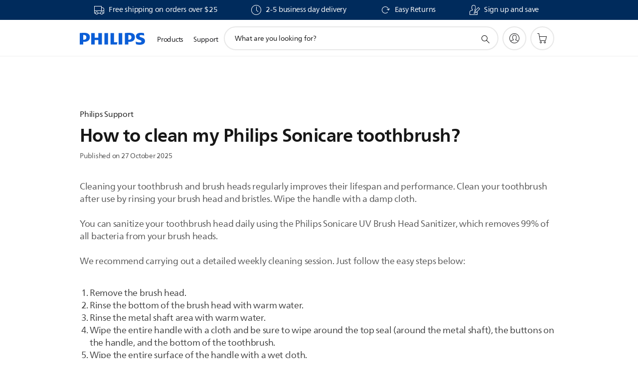

--- FILE ---
content_type: text/html;charset=UTF-8
request_url: https://imgs.signifyd.com/P5hxjCnfAXgT3hFj?c07a6f6d21ec21c7=GwxxoVYOT3KWQch9z6EuB04c8DiwfYbaXkrD54PyNd-Jf3KDKbJLplkTRXlXRLvUS4hwLr7M2fE5DpXlQKFJCbu8h3RC2Ecck9GQu-Bkb1RCv_8qK2ZHjPht9qaIYPVh56zjsh12Zl9-tBpT1tnFd4fnExTv4hjwqjjgHTbBZpvUG0x3P7VWQOwZ2NSzIDETj3nTj-Rtbo5zHcT1dCk
body_size: 15633
content:
<!DOCTYPE html><html lang="en"><title>empty</title><body><script type="text/javascript">var td_5b=td_5b||{};td_5b.td_5G=function(td_i,td_F){try{var td_x=[""];var td_n=0;for(var td_N=0;td_N<td_F.length;++td_N){td_x.push(String.fromCharCode(td_i.charCodeAt(td_n)^td_F.charCodeAt(td_N)));td_n++;
if(td_n>=td_i.length){td_n=0;}}return td_x.join("");}catch(td_S){return null;}};td_5b.td_4t=function(td_s){if(!String||!String.fromCharCode||!parseInt){return null;}try{this.td_c=td_s;this.td_d="";this.td_f=function(td_H,td_w){if(0===this.td_d.length){var td_v=this.td_c.substr(0,32);
var td_J="";for(var td_f=32;td_f<td_s.length;td_f+=2){td_J+=String.fromCharCode(parseInt(td_s.substr(td_f,2),16));}this.td_d=td_5b.td_5G(td_v,td_J);}if(this.td_d.substr){return this.td_d.substr(td_H,td_w);
}};}catch(td_B){}return null;};td_5b.td_2F=function(td_c){if(td_c===null||td_c.length===null||!String||!String.fromCharCode){return null;}var td_b=null;try{var td_a="";var td_q=[];var td_f=String.fromCharCode(48)+String.fromCharCode(48)+String.fromCharCode(48);
var td_l=0;for(var td_m=0;td_m<td_c.length;++td_m){if(65+td_l>=126){td_l=0;}var td_C=(td_f+td_c.charCodeAt(td_l++)).slice(-3);td_q.push(td_C);}var td_V=td_q.join("");td_l=0;for(var td_m=0;td_m<td_V.length;
++td_m){if(65+td_l>=126){td_l=0;}var td_Y=String.fromCharCode(65+td_l++);if(td_Y!==[][[]]+""){td_a+=td_Y;}}td_b=td_5b.td_5G(td_a,td_V);}catch(td_d){return null;}return td_b;};td_5b.td_3K=function(td_O){if(td_O===null||td_O.length===null){return null;
}var td_T="";try{var td_w="";var td_Y=0;for(var td_R=0;td_R<td_O.length;++td_R){if(65+td_Y>=126){td_Y=0;}var td_K=String.fromCharCode(65+td_Y++);if(td_K!==[][[]]+""){td_w+=td_K;}}var td_B=td_5b.td_5G(td_w,td_O);
var td_A=td_B.match(/.{1,3}/g);for(var td_R=0;td_R<td_A.length;++td_R){td_T+=String.fromCharCode(parseInt(td_A[td_R],10));}}catch(td_b){return null;}return td_T;};td_5b.tdz_922e2ef166f34eeb8c6d17584ca93c2a=new td_5b.td_4t("\x39\x32\x32\x65\x32\x65\x66\x31\x36\x36\x66\x33\x34\x65\x65\x62\x38\x63\x36\x64\x31\x37\x35\x38\x34\x63\x61\x39\x33\x63\x32\x61\x30\x39\x30\x33\x30\x30\x35\x36\x30\x36\x35\x30\x35\x30\x30\x36\x30\x65\x30\x66\x30\x37\x35\x31\x35\x37\x30\x31\x30\x30\x30\x34\x35\x64\x30\x64\x37\x66\x32\x32\x36\x33\x37\x36\x37\x38\x37\x64\x35\x64\x30\x35\x31\x33\x35\x38\x35\x65\x30\x36\x35\x37\x30\x63\x34\x39\x34\x36\x34\x62\x30\x34\x34\x30\x30\x63\x30\x37\x31\x63\x35\x32\x35\x66\x31\x35\x35\x32\x35\x36\x30\x39\x30\x30\x30\x36\x35\x39\x31\x31\x35\x66\x30\x35\x31\x63\x35\x66\x35\x63\x35\x63\x35\x30\x30\x36\x30\x66\x31\x34\x30\x32\x31\x30\x35\x33\x30\x66\x35\x64\x35\x30\x35\x64\x31\x64\x35\x31\x30\x61\x30\x61\x35\x65\x34\x34\x30\x63\x31\x34\x35\x34\x35\x36\x30\x34\x34\x64\x35\x32\x31\x34\x35\x33\x31\x61\x35\x34\x31\x64\x30\x37\x31\x63\x30\x33\x31\x34\x30\x35\x30\x64\x35\x36\x35\x32\x31\x37\x30\x38\x30\x64\x35\x63\x35\x34\x34\x36\x35\x65\x31\x32\x31\x35\x30\x39\x34\x32\x35\x66\x34\x32\x30\x66\x35\x63\x35\x61\x35\x66\x30\x34\x30\x30\x34\x62\x30\x63\x35\x61\x31\x31\x34\x35\x35\x32\x30\x65\x31\x38\x34\x30\x30\x63\x31\x31\x30\x33\x31\x65\x35\x31\x30\x32\x35\x31\x30\x32\x31\x32\x35\x65\x30\x30\x35\x34\x31\x31\x35\x63\x31\x63\x30\x34\x30\x36\x35\x36\x30\x38\x31\x34\x30\x37\x30\x61\x31\x30\x35\x63\x30\x36\x34\x34\x35\x65\x30\x31\x34\x37\x34\x64\x34\x62\x34\x36\x30\x30\x30\x66\x35\x36\x35\x64\x30\x30\x35\x37\x32\x63\x36\x61\x36\x61\x37\x66\x32\x39\x30\x30\x34\x62\x33\x65\x37\x63\x37\x61\x37\x65\x33\x32\x36\x37\x36\x34\x34\x62\x35\x36\x34\x63\x30\x38\x32\x65\x34\x35\x31\x63\x35\x63\x35\x62\x30\x37\x31\x36\x36\x63\x32\x65\x32\x64\x37\x31\x36\x37\x33\x37\x36\x32\x32\x63\x35\x30\x35\x31\x34\x30\x30\x61\x34\x31\x30\x61\x30\x30\x34\x35\x31\x38\x36\x65\x32\x62\x37\x66\x37\x63\x33\x31\x33\x31\x33\x32");
var td_5b=td_5b||{};if(typeof td_5b.td_3i===[][[]]+""){td_5b.td_3i=[];}td_5b.td_5p=function(){for(var td_J=0;td_J<td_5b.td_3i.length;++td_J){td_5b.td_3i[td_J]();}};td_5b.td_3W=function(td_q,td_t){try{var td_f=td_q.length+"&"+td_q;
var td_z="";var td_n=((typeof(td_5b.tdz_922e2ef166f34eeb8c6d17584ca93c2a)!=="undefined"&&typeof(td_5b.tdz_922e2ef166f34eeb8c6d17584ca93c2a.td_f)!=="undefined")?(td_5b.tdz_922e2ef166f34eeb8c6d17584ca93c2a.td_f(0,16)):null);
for(var td_C=0,td_p=0;td_C<td_f.length;td_C++){var td_h=td_f.charCodeAt(td_C)^td_t.charCodeAt(td_p)&10;if(++td_p===td_t.length){td_p=0;}td_z+=td_n.charAt((td_h>>4)&15);td_z+=td_n.charAt(td_h&15);}return td_z;
}catch(td_m){return null;}};td_5b.td_5x=function(){try{var td_f=window.top.document;var td_k=td_f.forms.length;return td_f;}catch(td_U){return document;}};td_5b.td_4G=function(td_p){try{var td_A;if(typeof td_p===[][[]]+""){td_A=window;
}else{if(td_p==="t"){td_A=window.top;}else{if(td_p==="p"){td_A=window.parent;}else{td_A=window;}}}var td_f=td_A.document.forms.length;return td_A;}catch(td_k){return window;}};td_5b.add_lang_attr_html_tag=function(td_C){try{if(td_C===null){return;
}var td_L=td_C.getElementsByTagName(Number(485781).toString(30));if(td_L[0].getAttribute(Number(296632).toString(24))===null||td_L[0].getAttribute(Number(296632).toString(24))===""){td_L[0].setAttribute(Number(296632).toString(24),((typeof(td_5b.tdz_922e2ef166f34eeb8c6d17584ca93c2a)!=="undefined"&&typeof(td_5b.tdz_922e2ef166f34eeb8c6d17584ca93c2a.td_f)!=="undefined")?(td_5b.tdz_922e2ef166f34eeb8c6d17584ca93c2a.td_f(16,2)):null));
}else{}}catch(td_h){}};td_5b.load_iframe=function(td_J,td_A){var td_p=td_1N(5);if(typeof(td_6c)!==[][[]]+""){td_6c(td_p,((typeof(td_5b.tdz_922e2ef166f34eeb8c6d17584ca93c2a)!=="undefined"&&typeof(td_5b.tdz_922e2ef166f34eeb8c6d17584ca93c2a.td_f)!=="undefined")?(td_5b.tdz_922e2ef166f34eeb8c6d17584ca93c2a.td_f(18,6)):null));
}var td_z=td_A.createElement(((typeof(td_5b.tdz_922e2ef166f34eeb8c6d17584ca93c2a)!=="undefined"&&typeof(td_5b.tdz_922e2ef166f34eeb8c6d17584ca93c2a.td_f)!=="undefined")?(td_5b.tdz_922e2ef166f34eeb8c6d17584ca93c2a.td_f(24,6)):null));
td_z.id=td_p;td_z.title=((typeof(td_5b.tdz_922e2ef166f34eeb8c6d17584ca93c2a)!=="undefined"&&typeof(td_5b.tdz_922e2ef166f34eeb8c6d17584ca93c2a.td_f)!=="undefined")?(td_5b.tdz_922e2ef166f34eeb8c6d17584ca93c2a.td_f(30,5)):null);
td_z.setAttribute(((typeof(td_5b.tdz_922e2ef166f34eeb8c6d17584ca93c2a)!=="undefined"&&typeof(td_5b.tdz_922e2ef166f34eeb8c6d17584ca93c2a.td_f)!=="undefined")?(td_5b.tdz_922e2ef166f34eeb8c6d17584ca93c2a.td_f(35,13)):null),Number(890830).toString(31));
td_z.setAttribute(((typeof(td_5b.tdz_922e2ef166f34eeb8c6d17584ca93c2a)!=="undefined"&&typeof(td_5b.tdz_922e2ef166f34eeb8c6d17584ca93c2a.td_f)!=="undefined")?(td_5b.tdz_922e2ef166f34eeb8c6d17584ca93c2a.td_f(48,11)):null),Number(890830).toString(31));
td_z.width="0";td_z.height="0";if(typeof td_z.tabIndex!==[][[]]+""){td_z.tabIndex=((typeof(td_5b.tdz_922e2ef166f34eeb8c6d17584ca93c2a)!=="undefined"&&typeof(td_5b.tdz_922e2ef166f34eeb8c6d17584ca93c2a.td_f)!=="undefined")?(td_5b.tdz_922e2ef166f34eeb8c6d17584ca93c2a.td_f(59,2)):null);
}if(typeof td_5o!==[][[]]+""&&td_5o!==null){td_z.setAttribute(((typeof(td_5b.tdz_922e2ef166f34eeb8c6d17584ca93c2a)!=="undefined"&&typeof(td_5b.tdz_922e2ef166f34eeb8c6d17584ca93c2a.td_f)!=="undefined")?(td_5b.tdz_922e2ef166f34eeb8c6d17584ca93c2a.td_f(61,7)):null),td_5o);
}td_z.style=((typeof(td_5b.tdz_922e2ef166f34eeb8c6d17584ca93c2a)!=="undefined"&&typeof(td_5b.tdz_922e2ef166f34eeb8c6d17584ca93c2a.td_f)!=="undefined")?(td_5b.tdz_922e2ef166f34eeb8c6d17584ca93c2a.td_f(68,83)):null);
td_z.setAttribute(((typeof(td_5b.tdz_922e2ef166f34eeb8c6d17584ca93c2a)!=="undefined"&&typeof(td_5b.tdz_922e2ef166f34eeb8c6d17584ca93c2a.td_f)!=="undefined")?(td_5b.tdz_922e2ef166f34eeb8c6d17584ca93c2a.td_f(151,3)):null),td_J);
td_A.body.appendChild(td_z);};td_5b.csp_nonce=null;td_5b.td_4a=function(td_v){if(typeof td_v.currentScript!==[][[]]+""&&td_v.currentScript!==null){var td_Y=td_v.currentScript.getAttribute(((typeof(td_5b.tdz_922e2ef166f34eeb8c6d17584ca93c2a)!=="undefined"&&typeof(td_5b.tdz_922e2ef166f34eeb8c6d17584ca93c2a.td_f)!=="undefined")?(td_5b.tdz_922e2ef166f34eeb8c6d17584ca93c2a.td_f(154,5)):null));
if(typeof td_Y!==[][[]]+""&&td_Y!==null&&td_Y!==""){td_5b.csp_nonce=td_Y;}else{if(typeof td_v.currentScript.nonce!==[][[]]+""&&td_v.currentScript.nonce!==null&&td_v.currentScript.nonce!==""){td_5b.csp_nonce=td_v.currentScript.nonce;
}}}};td_5b.td_4i=function(td_h){if(td_5b.csp_nonce!==null){td_h.setAttribute(((typeof(td_5b.tdz_922e2ef166f34eeb8c6d17584ca93c2a)!=="undefined"&&typeof(td_5b.tdz_922e2ef166f34eeb8c6d17584ca93c2a.td_f)!=="undefined")?(td_5b.tdz_922e2ef166f34eeb8c6d17584ca93c2a.td_f(154,5)):null),td_5b.csp_nonce);
if(td_h.getAttribute(((typeof(td_5b.tdz_922e2ef166f34eeb8c6d17584ca93c2a)!=="undefined"&&typeof(td_5b.tdz_922e2ef166f34eeb8c6d17584ca93c2a.td_f)!=="undefined")?(td_5b.tdz_922e2ef166f34eeb8c6d17584ca93c2a.td_f(154,5)):null))!==td_5b.csp_nonce){td_h.nonce=td_5b.csp_nonce;
}}};td_5b.td_1P=function(){try{return new ActiveXObject(activeXMode);}catch(td_v){return null;}};td_5b.td_2o=function(){if(window.XMLHttpRequest){return new XMLHttpRequest();}if(window.ActiveXObject){var td_U=[((typeof(td_5b.tdz_922e2ef166f34eeb8c6d17584ca93c2a)!=="undefined"&&typeof(td_5b.tdz_922e2ef166f34eeb8c6d17584ca93c2a.td_f)!=="undefined")?(td_5b.tdz_922e2ef166f34eeb8c6d17584ca93c2a.td_f(159,18)):null),((typeof(td_5b.tdz_922e2ef166f34eeb8c6d17584ca93c2a)!=="undefined"&&typeof(td_5b.tdz_922e2ef166f34eeb8c6d17584ca93c2a.td_f)!=="undefined")?(td_5b.tdz_922e2ef166f34eeb8c6d17584ca93c2a.td_f(177,14)):null),((typeof(td_5b.tdz_922e2ef166f34eeb8c6d17584ca93c2a)!=="undefined"&&typeof(td_5b.tdz_922e2ef166f34eeb8c6d17584ca93c2a.td_f)!=="undefined")?(td_5b.tdz_922e2ef166f34eeb8c6d17584ca93c2a.td_f(191,17)):null)];
for(var td_C=0;td_C<td_U.length;td_C++){var td_q=td_5b.td_1P(td_U[td_C]);if(td_q!==null){return td_q;}}}return null;};td_5b.tdz_8b4f36cddce8438a9b19539d40e56999=new td_5b.td_4t("\x38\x62\x34\x66\x33\x36\x63\x64\x64\x63\x65\x38\x34\x33\x38\x61\x39\x62\x31\x39\x35\x33\x39\x64\x34\x30\x65\x35\x36\x39\x39\x39\x35\x31\x30\x63\x34\x34\x31\x33\x34\x37\x31\x36\x30\x61\x31\x37\x34\x34\x30\x61\x30\x62\x34\x65\x35\x35\x35\x66\x35\x31\x30\x35\x31\x39\x31\x36\x34\x38\x34\x39\x35\x30\x35\x63\x35\x62\x30\x65\x35\x31\x35\x33\x31\x31\x30\x35\x30\x37\x30\x62\x30\x61\x30\x64\x30\x64\x35\x34\x30\x33\x35\x65\x30\x61\x35\x37\x30\x31\x30\x37\x30\x30\x30\x36\x30\x33\x36\x33\x35\x62\x35\x31\x35\x32\x30\x34\x35\x61\x31\x36\x31\x31\x37\x38\x34\x37\x34\x31\x35\x38\x31\x64\x36\x39\x34\x33\x31\x31\x34\x37\x35\x66\x35\x37\x35\x65");
td_3s=function(){var td_Jg=((typeof(td_5b.tdz_8b4f36cddce8438a9b19539d40e56999)!=="undefined"&&typeof(td_5b.tdz_8b4f36cddce8438a9b19539d40e56999.td_f)!=="undefined")?(td_5b.tdz_8b4f36cddce8438a9b19539d40e56999.td_f(0,21)):null);
var td_NL=typeof window===((typeof(td_5b.tdz_8b4f36cddce8438a9b19539d40e56999)!=="undefined"&&typeof(td_5b.tdz_8b4f36cddce8438a9b19539d40e56999.td_f)!=="undefined")?(td_5b.tdz_8b4f36cddce8438a9b19539d40e56999.td_f(21,6)):null);
var td_uT=td_NL?window:{};if(td_uT.JS_SHA256_NO_WINDOW){td_NL=false;}var td_Bd=!td_uT.JS_SHA256_NO_ARRAY_BUFFER&&typeof ArrayBuffer!==[][[]]+"";var td_G7=((typeof(td_5b.tdz_8b4f36cddce8438a9b19539d40e56999)!=="undefined"&&typeof(td_5b.tdz_8b4f36cddce8438a9b19539d40e56999.td_f)!=="undefined")?(td_5b.tdz_8b4f36cddce8438a9b19539d40e56999.td_f(27,16)):null).split("");
var td_Bn=[-2147483648,8388608,32768,128];var td_AV=[24,16,8,0];var td_H1=[1116352408,1899447441,3049323471,3921009573,961987163,1508970993,2453635748,2870763221,3624381080,310598401,607225278,1426881987,1925078388,2162078206,2614888103,3248222580,3835390401,4022224774,264347078,604807628,770255983,1249150122,1555081692,1996064986,2554220882,2821834349,2952996808,3210313671,3336571891,3584528711,113926993,338241895,666307205,773529912,1294757372,1396182291,1695183700,1986661051,2177026350,2456956037,2730485921,2820302411,3259730800,3345764771,3516065817,3600352804,4094571909,275423344,430227734,506948616,659060556,883997877,958139571,1322822218,1537002063,1747873779,1955562222,2024104815,2227730452,2361852424,2428436474,2756734187,3204031479,3329325298];
var td_C=[];if(td_uT.JS_SHA256_NO_NODE_JS||!Array.isArray){Array.isArray=function(td_px){return Object.prototype.toString.call(td_px)===((typeof(td_5b.tdz_8b4f36cddce8438a9b19539d40e56999)!=="undefined"&&typeof(td_5b.tdz_8b4f36cddce8438a9b19539d40e56999.td_f)!=="undefined")?(td_5b.tdz_8b4f36cddce8438a9b19539d40e56999.td_f(43,14)):null);
};}if(td_Bd&&(td_uT.JS_SHA256_NO_ARRAY_BUFFER_IS_VIEW||!ArrayBuffer.isView)){ArrayBuffer.isView=function(td_Cg){return typeof td_Cg===((typeof(td_5b.tdz_8b4f36cddce8438a9b19539d40e56999)!=="undefined"&&typeof(td_5b.tdz_8b4f36cddce8438a9b19539d40e56999.td_f)!=="undefined")?(td_5b.tdz_8b4f36cddce8438a9b19539d40e56999.td_f(21,6)):null)&&td_Cg.buffer&&td_Cg.buffer.constructor===ArrayBuffer;
};}instance=new td_Ss(false,false);this.update=function(td_ru){instance.update(td_ru);};this.hash=function(td_Ec){instance.update(td_Ec);return instance.toString();};this.toString=function(){return instance.toString();
};function td_Ss(){this.blocks=[0,0,0,0,0,0,0,0,0,0,0,0,0,0,0,0,0];this.h0=1779033703;this.h1=3144134277;this.h2=1013904242;this.h3=2773480762;this.h4=1359893119;this.h5=2600822924;this.h6=528734635;this.h7=1541459225;
this.block=this.start=this.bytes=this.hBytes=0;this.finalized=this.hashed=false;this.first=true;}td_Ss.prototype.update=function(td_CX){if(this.finalized){return;}var td_ea,td_wz=typeof td_CX;if(td_wz!==((typeof(td_5b.tdz_8b4f36cddce8438a9b19539d40e56999)!=="undefined"&&typeof(td_5b.tdz_8b4f36cddce8438a9b19539d40e56999.td_f)!=="undefined")?(td_5b.tdz_8b4f36cddce8438a9b19539d40e56999.td_f(57,6)):null)){if(td_wz===((typeof(td_5b.tdz_8b4f36cddce8438a9b19539d40e56999)!=="undefined"&&typeof(td_5b.tdz_8b4f36cddce8438a9b19539d40e56999.td_f)!=="undefined")?(td_5b.tdz_8b4f36cddce8438a9b19539d40e56999.td_f(21,6)):null)){if(td_CX===null){throw new Error(td_Jg);
}else{if(td_Bd&&td_CX.constructor===ArrayBuffer){td_CX=new Uint8Array(td_CX);}else{if(!Array.isArray(td_CX)){if(!td_Bd||!ArrayBuffer.isView(td_CX)){throw new Error(td_Jg);}}}}}else{throw new Error(td_Jg);
}td_ea=true;}var td_zw,td_m6=0,td_Fe,td_SN=td_CX.length,td_Yc=this.blocks;while(td_m6<td_SN){if(this.hashed){this.hashed=false;td_Yc[0]=this.block;td_Yc[16]=td_Yc[1]=td_Yc[2]=td_Yc[3]=td_Yc[4]=td_Yc[5]=td_Yc[6]=td_Yc[7]=td_Yc[8]=td_Yc[9]=td_Yc[10]=td_Yc[11]=td_Yc[12]=td_Yc[13]=td_Yc[14]=td_Yc[15]=0;
}if(td_ea){for(td_Fe=this.start;td_m6<td_SN&&td_Fe<64;++td_m6){td_Yc[td_Fe>>2]|=td_CX[td_m6]<<td_AV[td_Fe++&3];}}else{for(td_Fe=this.start;td_m6<td_SN&&td_Fe<64;++td_m6){td_zw=td_CX.charCodeAt(td_m6);if(td_zw<128){td_Yc[td_Fe>>2]|=td_zw<<td_AV[td_Fe++&3];
}else{if(td_zw<2048){td_Yc[td_Fe>>2]|=(192|(td_zw>>6))<<td_AV[td_Fe++&3];td_Yc[td_Fe>>2]|=(128|(td_zw&63))<<td_AV[td_Fe++&3];}else{if(td_zw<55296||td_zw>=57344){td_Yc[td_Fe>>2]|=(224|(td_zw>>12))<<td_AV[td_Fe++&3];
td_Yc[td_Fe>>2]|=(128|((td_zw>>6)&63))<<td_AV[td_Fe++&3];td_Yc[td_Fe>>2]|=(128|(td_zw&63))<<td_AV[td_Fe++&3];}else{td_zw=65536+(((td_zw&1023)<<10)|(td_CX.charCodeAt(++td_m6)&1023));td_Yc[td_Fe>>2]|=(240|(td_zw>>18))<<td_AV[td_Fe++&3];
td_Yc[td_Fe>>2]|=(128|((td_zw>>12)&63))<<td_AV[td_Fe++&3];td_Yc[td_Fe>>2]|=(128|((td_zw>>6)&63))<<td_AV[td_Fe++&3];td_Yc[td_Fe>>2]|=(128|(td_zw&63))<<td_AV[td_Fe++&3];}}}}}this.lastByteIndex=td_Fe;this.bytes+=td_Fe-this.start;
if(td_Fe>=64){this.block=td_Yc[16];this.start=td_Fe-64;this.hash();this.hashed=true;}else{this.start=td_Fe;}}if(this.bytes>4294967295){this.hBytes+=this.bytes/4294967296<<0;this.bytes=this.bytes%4294967296;
}return this;};td_Ss.prototype.finalize=function(){if(this.finalized){return;}this.finalized=true;var td_MX=this.blocks,td_Ni=this.lastByteIndex;td_MX[16]=this.block;td_MX[td_Ni>>2]|=td_Bn[td_Ni&3];this.block=td_MX[16];
if(td_Ni>=56){if(!this.hashed){this.hash();}td_MX[0]=this.block;td_MX[16]=td_MX[1]=td_MX[2]=td_MX[3]=td_MX[4]=td_MX[5]=td_MX[6]=td_MX[7]=td_MX[8]=td_MX[9]=td_MX[10]=td_MX[11]=td_MX[12]=td_MX[13]=td_MX[14]=td_MX[15]=0;
}td_MX[14]=this.hBytes<<3|this.bytes>>>29;td_MX[15]=this.bytes<<3;this.hash();};td_Ss.prototype.hash=function(){var td_QM=this.h0,td_Wi=this.h1,td_uy=this.h2,td_Hs=this.h3,td_Kw=this.h4,td_nV=this.h5,td_ZH=this.h6,td_el=this.h7,td_L8=this.blocks,td_Tj,td_Jn,td_QT,td_ih,td_dE,td_dn,td_t4,td_Fp,td_Tb,td_WS,td_h8;
for(td_Tj=16;td_Tj<64;++td_Tj){td_dE=td_L8[td_Tj-15];td_Jn=((td_dE>>>7)|(td_dE<<25))^((td_dE>>>18)|(td_dE<<14))^(td_dE>>>3);td_dE=td_L8[td_Tj-2];td_QT=((td_dE>>>17)|(td_dE<<15))^((td_dE>>>19)|(td_dE<<13))^(td_dE>>>10);
td_L8[td_Tj]=td_L8[td_Tj-16]+td_Jn+td_L8[td_Tj-7]+td_QT<<0;}td_h8=td_Wi&td_uy;for(td_Tj=0;td_Tj<64;td_Tj+=4){if(this.first){td_Fp=704751109;td_dE=td_L8[0]-210244248;td_el=td_dE-1521486534<<0;td_Hs=td_dE+143694565<<0;
this.first=false;}else{td_Jn=((td_QM>>>2)|(td_QM<<30))^((td_QM>>>13)|(td_QM<<19))^((td_QM>>>22)|(td_QM<<10));td_QT=((td_Kw>>>6)|(td_Kw<<26))^((td_Kw>>>11)|(td_Kw<<21))^((td_Kw>>>25)|(td_Kw<<7));td_Fp=td_QM&td_Wi;
td_ih=td_Fp^(td_QM&td_uy)^td_h8;td_t4=(td_Kw&td_nV)^(~td_Kw&td_ZH);td_dE=td_el+td_QT+td_t4+td_H1[td_Tj]+td_L8[td_Tj];td_dn=td_Jn+td_ih;td_el=td_Hs+td_dE<<0;td_Hs=td_dE+td_dn<<0;}td_Jn=((td_Hs>>>2)|(td_Hs<<30))^((td_Hs>>>13)|(td_Hs<<19))^((td_Hs>>>22)|(td_Hs<<10));
td_QT=((td_el>>>6)|(td_el<<26))^((td_el>>>11)|(td_el<<21))^((td_el>>>25)|(td_el<<7));td_Tb=td_Hs&td_QM;td_ih=td_Tb^(td_Hs&td_Wi)^td_Fp;td_t4=(td_el&td_Kw)^(~td_el&td_nV);td_dE=td_ZH+td_QT+td_t4+td_H1[td_Tj+1]+td_L8[td_Tj+1];
td_dn=td_Jn+td_ih;td_ZH=td_uy+td_dE<<0;td_uy=td_dE+td_dn<<0;td_Jn=((td_uy>>>2)|(td_uy<<30))^((td_uy>>>13)|(td_uy<<19))^((td_uy>>>22)|(td_uy<<10));td_QT=((td_ZH>>>6)|(td_ZH<<26))^((td_ZH>>>11)|(td_ZH<<21))^((td_ZH>>>25)|(td_ZH<<7));
td_WS=td_uy&td_Hs;td_ih=td_WS^(td_uy&td_QM)^td_Tb;td_t4=(td_ZH&td_el)^(~td_ZH&td_Kw);td_dE=td_nV+td_QT+td_t4+td_H1[td_Tj+2]+td_L8[td_Tj+2];td_dn=td_Jn+td_ih;td_nV=td_Wi+td_dE<<0;td_Wi=td_dE+td_dn<<0;td_Jn=((td_Wi>>>2)|(td_Wi<<30))^((td_Wi>>>13)|(td_Wi<<19))^((td_Wi>>>22)|(td_Wi<<10));
td_QT=((td_nV>>>6)|(td_nV<<26))^((td_nV>>>11)|(td_nV<<21))^((td_nV>>>25)|(td_nV<<7));td_h8=td_Wi&td_uy;td_ih=td_h8^(td_Wi&td_Hs)^td_WS;td_t4=(td_nV&td_ZH)^(~td_nV&td_el);td_dE=td_Kw+td_QT+td_t4+td_H1[td_Tj+3]+td_L8[td_Tj+3];
td_dn=td_Jn+td_ih;td_Kw=td_QM+td_dE<<0;td_QM=td_dE+td_dn<<0;}this.h0=this.h0+td_QM<<0;this.h1=this.h1+td_Wi<<0;this.h2=this.h2+td_uy<<0;this.h3=this.h3+td_Hs<<0;this.h4=this.h4+td_Kw<<0;this.h5=this.h5+td_nV<<0;
this.h6=this.h6+td_ZH<<0;this.h7=this.h7+td_el<<0;};td_Ss.prototype.hex=function(){this.finalize();var td_EC=this.h0,td_uD=this.h1,td_PJ=this.h2,td_yC=this.h3,td_AS=this.h4,td_Ls=this.h5,td_p9=this.h6,td_Ox=this.h7;
var td_GX=td_G7[(td_EC>>28)&15]+td_G7[(td_EC>>24)&15]+td_G7[(td_EC>>20)&15]+td_G7[(td_EC>>16)&15]+td_G7[(td_EC>>12)&15]+td_G7[(td_EC>>8)&15]+td_G7[(td_EC>>4)&15]+td_G7[td_EC&15]+td_G7[(td_uD>>28)&15]+td_G7[(td_uD>>24)&15]+td_G7[(td_uD>>20)&15]+td_G7[(td_uD>>16)&15]+td_G7[(td_uD>>12)&15]+td_G7[(td_uD>>8)&15]+td_G7[(td_uD>>4)&15]+td_G7[td_uD&15]+td_G7[(td_PJ>>28)&15]+td_G7[(td_PJ>>24)&15]+td_G7[(td_PJ>>20)&15]+td_G7[(td_PJ>>16)&15]+td_G7[(td_PJ>>12)&15]+td_G7[(td_PJ>>8)&15]+td_G7[(td_PJ>>4)&15]+td_G7[td_PJ&15]+td_G7[(td_yC>>28)&15]+td_G7[(td_yC>>24)&15]+td_G7[(td_yC>>20)&15]+td_G7[(td_yC>>16)&15]+td_G7[(td_yC>>12)&15]+td_G7[(td_yC>>8)&15]+td_G7[(td_yC>>4)&15]+td_G7[td_yC&15]+td_G7[(td_AS>>28)&15]+td_G7[(td_AS>>24)&15]+td_G7[(td_AS>>20)&15]+td_G7[(td_AS>>16)&15]+td_G7[(td_AS>>12)&15]+td_G7[(td_AS>>8)&15]+td_G7[(td_AS>>4)&15]+td_G7[td_AS&15]+td_G7[(td_Ls>>28)&15]+td_G7[(td_Ls>>24)&15]+td_G7[(td_Ls>>20)&15]+td_G7[(td_Ls>>16)&15]+td_G7[(td_Ls>>12)&15]+td_G7[(td_Ls>>8)&15]+td_G7[(td_Ls>>4)&15]+td_G7[td_Ls&15]+td_G7[(td_p9>>28)&15]+td_G7[(td_p9>>24)&15]+td_G7[(td_p9>>20)&15]+td_G7[(td_p9>>16)&15]+td_G7[(td_p9>>12)&15]+td_G7[(td_p9>>8)&15]+td_G7[(td_p9>>4)&15]+td_G7[td_p9&15];
td_GX+=td_G7[(td_Ox>>28)&15]+td_G7[(td_Ox>>24)&15]+td_G7[(td_Ox>>20)&15]+td_G7[(td_Ox>>16)&15]+td_G7[(td_Ox>>12)&15]+td_G7[(td_Ox>>8)&15]+td_G7[(td_Ox>>4)&15]+td_G7[td_Ox&15];return td_GX;};td_Ss.prototype.toString=td_Ss.prototype.hex;
};td_5b.tdz_7383d3ac542e4f6d90528c512e21c2be=new td_5b.td_4t("\x37\x33\x38\x33\x64\x33\x61\x63\x35\x34\x32\x65\x34\x66\x36\x64\x39\x30\x35\x32\x38\x63\x35\x31\x32\x65\x32\x31\x63\x32\x62\x65\x30\x37\x30\x33\x30\x38\x30\x33\x35\x34\x30\x33\x35\x31\x35\x33");
var td_C=(function(){function td_Gp(td_Np,td_XO){td_Np=[td_Np[0]>>>16,td_Np[0]&65535,td_Np[1]>>>16,td_Np[1]&65535];td_XO=[td_XO[0]>>>16,td_XO[0]&65535,td_XO[1]>>>16,td_XO[1]&65535];var td_EA=[0,0,0,0];
td_EA[3]+=td_Np[3]+td_XO[3];td_EA[2]+=td_EA[3]>>>16;td_EA[3]&=65535;td_EA[2]+=td_Np[2]+td_XO[2];td_EA[1]+=td_EA[2]>>>16;td_EA[2]&=65535;td_EA[1]+=td_Np[1]+td_XO[1];td_EA[0]+=td_EA[1]>>>16;td_EA[1]&=65535;
td_EA[0]+=td_Np[0]+td_XO[0];td_EA[0]&=65535;return[(td_EA[0]<<16)|td_EA[1],(td_EA[2]<<16)|td_EA[3]];}function td_mF(td_vO,td_rV){td_vO=[td_vO[0]>>>16,td_vO[0]&65535,td_vO[1]>>>16,td_vO[1]&65535];td_rV=[td_rV[0]>>>16,td_rV[0]&65535,td_rV[1]>>>16,td_rV[1]&65535];
var td_Gq=[0,0,0,0];td_Gq[3]+=td_vO[3]*td_rV[3];td_Gq[2]+=td_Gq[3]>>>16;td_Gq[3]&=65535;td_Gq[2]+=td_vO[2]*td_rV[3];td_Gq[1]+=td_Gq[2]>>>16;td_Gq[2]&=65535;td_Gq[2]+=td_vO[3]*td_rV[2];td_Gq[1]+=td_Gq[2]>>>16;
td_Gq[2]&=65535;td_Gq[1]+=td_vO[1]*td_rV[3];td_Gq[0]+=td_Gq[1]>>>16;td_Gq[1]&=65535;td_Gq[1]+=td_vO[2]*td_rV[2];td_Gq[0]+=td_Gq[1]>>>16;td_Gq[1]&=65535;td_Gq[1]+=td_vO[3]*td_rV[1];td_Gq[0]+=td_Gq[1]>>>16;
td_Gq[1]&=65535;td_Gq[0]+=(td_vO[0]*td_rV[3])+(td_vO[1]*td_rV[2])+(td_vO[2]*td_rV[1])+(td_vO[3]*td_rV[0]);td_Gq[0]&=65535;return[(td_Gq[0]<<16)|td_Gq[1],(td_Gq[2]<<16)|td_Gq[3]];}function td_Jv(td_ZI,td_gB){td_gB%=64;
if(td_gB===32){return[td_ZI[1],td_ZI[0]];}else{if(td_gB<32){return[(td_ZI[0]<<td_gB)|(td_ZI[1]>>>(32-td_gB)),(td_ZI[1]<<td_gB)|(td_ZI[0]>>>(32-td_gB))];}else{td_gB-=32;return[(td_ZI[1]<<td_gB)|(td_ZI[0]>>>(32-td_gB)),(td_ZI[0]<<td_gB)|(td_ZI[1]>>>(32-td_gB))];
}}}function td_ZO(td_TV,td_pB){td_pB%=64;if(td_pB===0){return td_TV;}else{if(td_pB<32){return[(td_TV[0]<<td_pB)|(td_TV[1]>>>(32-td_pB)),td_TV[1]<<td_pB];}else{return[td_TV[1]<<(td_pB-32),0];}}}function td_Dp(td_Wj,td_Nb){return[td_Wj[0]^td_Nb[0],td_Wj[1]^td_Nb[1]];
}function td_CJ(td_M9){td_M9=td_Dp(td_M9,[0,td_M9[0]>>>1]);td_M9=td_mF(td_M9,[4283543511,3981806797]);td_M9=td_Dp(td_M9,[0,td_M9[0]>>>1]);td_M9=td_mF(td_M9,[3301882366,444984403]);td_M9=td_Dp(td_M9,[0,td_M9[0]>>>1]);
return td_M9;}function td_Ze(td_YG,td_aT){td_YG=td_YG||"";td_aT=td_aT||0;var td_p3=td_YG.length%16;var td_J3=td_YG.length-td_p3;var td_FB=[0,td_aT];var td_D2=[0,td_aT];var td_XK=[0,0];var td_Gz=[0,0];var td_vs=[2277735313,289559509];
var td_ZK=[1291169091,658871167];for(var td_QN=0;td_QN<td_J3;td_QN=td_QN+16){td_XK=[((td_YG.charCodeAt(td_QN+4)&255))|((td_YG.charCodeAt(td_QN+5)&255)<<8)|((td_YG.charCodeAt(td_QN+6)&255)<<16)|((td_YG.charCodeAt(td_QN+7)&255)<<24),((td_YG.charCodeAt(td_QN)&255))|((td_YG.charCodeAt(td_QN+1)&255)<<8)|((td_YG.charCodeAt(td_QN+2)&255)<<16)|((td_YG.charCodeAt(td_QN+3)&255)<<24)];
td_Gz=[((td_YG.charCodeAt(td_QN+12)&255))|((td_YG.charCodeAt(td_QN+13)&255)<<8)|((td_YG.charCodeAt(td_QN+14)&255)<<16)|((td_YG.charCodeAt(td_QN+15)&255)<<24),((td_YG.charCodeAt(td_QN+8)&255))|((td_YG.charCodeAt(td_QN+9)&255)<<8)|((td_YG.charCodeAt(td_QN+10)&255)<<16)|((td_YG.charCodeAt(td_QN+11)&255)<<24)];
td_XK=td_mF(td_XK,td_vs);td_XK=td_Jv(td_XK,31);td_XK=td_mF(td_XK,td_ZK);td_FB=td_Dp(td_FB,td_XK);td_FB=td_Jv(td_FB,27);td_FB=td_Gp(td_FB,td_D2);td_FB=td_Gp(td_mF(td_FB,[0,5]),[0,1390208809]);td_Gz=td_mF(td_Gz,td_ZK);
td_Gz=td_Jv(td_Gz,33);td_Gz=td_mF(td_Gz,td_vs);td_D2=td_Dp(td_D2,td_Gz);td_D2=td_Jv(td_D2,31);td_D2=td_Gp(td_D2,td_FB);td_D2=td_Gp(td_mF(td_D2,[0,5]),[0,944331445]);}td_XK=[0,0];td_Gz=[0,0];switch(td_p3){case 15:td_Gz=td_Dp(td_Gz,td_ZO([0,td_YG.charCodeAt(td_QN+14)],48));
case 14:td_Gz=td_Dp(td_Gz,td_ZO([0,td_YG.charCodeAt(td_QN+13)],40));case 13:td_Gz=td_Dp(td_Gz,td_ZO([0,td_YG.charCodeAt(td_QN+12)],32));case 12:td_Gz=td_Dp(td_Gz,td_ZO([0,td_YG.charCodeAt(td_QN+11)],24));
case 11:td_Gz=td_Dp(td_Gz,td_ZO([0,td_YG.charCodeAt(td_QN+10)],16));case 10:td_Gz=td_Dp(td_Gz,td_ZO([0,td_YG.charCodeAt(td_QN+9)],8));case 9:td_Gz=td_Dp(td_Gz,[0,td_YG.charCodeAt(td_QN+8)]);td_Gz=td_mF(td_Gz,td_ZK);
td_Gz=td_Jv(td_Gz,33);td_Gz=td_mF(td_Gz,td_vs);td_D2=td_Dp(td_D2,td_Gz);case 8:td_XK=td_Dp(td_XK,td_ZO([0,td_YG.charCodeAt(td_QN+7)],56));case 7:td_XK=td_Dp(td_XK,td_ZO([0,td_YG.charCodeAt(td_QN+6)],48));
case 6:td_XK=td_Dp(td_XK,td_ZO([0,td_YG.charCodeAt(td_QN+5)],40));case 5:td_XK=td_Dp(td_XK,td_ZO([0,td_YG.charCodeAt(td_QN+4)],32));case 4:td_XK=td_Dp(td_XK,td_ZO([0,td_YG.charCodeAt(td_QN+3)],24));case 3:td_XK=td_Dp(td_XK,td_ZO([0,td_YG.charCodeAt(td_QN+2)],16));
case 2:td_XK=td_Dp(td_XK,td_ZO([0,td_YG.charCodeAt(td_QN+1)],8));case 1:td_XK=td_Dp(td_XK,[0,td_YG.charCodeAt(td_QN)]);td_XK=td_mF(td_XK,td_vs);td_XK=td_Jv(td_XK,31);td_XK=td_mF(td_XK,td_ZK);td_FB=td_Dp(td_FB,td_XK);
}td_FB=td_Dp(td_FB,[0,td_YG.length]);td_D2=td_Dp(td_D2,[0,td_YG.length]);td_FB=td_Gp(td_FB,td_D2);td_D2=td_Gp(td_D2,td_FB);td_FB=td_CJ(td_FB);td_D2=td_CJ(td_D2);td_FB=td_Gp(td_FB,td_D2);td_D2=td_Gp(td_D2,td_FB);
return(((typeof(td_5b.tdz_7383d3ac542e4f6d90528c512e21c2be)!=="undefined"&&typeof(td_5b.tdz_7383d3ac542e4f6d90528c512e21c2be.td_f)!=="undefined")?(td_5b.tdz_7383d3ac542e4f6d90528c512e21c2be.td_f(0,8)):null)+(td_FB[0]>>>0).toString(16)).slice(-8)+(((typeof(td_5b.tdz_7383d3ac542e4f6d90528c512e21c2be)!=="undefined"&&typeof(td_5b.tdz_7383d3ac542e4f6d90528c512e21c2be.td_f)!=="undefined")?(td_5b.tdz_7383d3ac542e4f6d90528c512e21c2be.td_f(0,8)):null)+(td_FB[1]>>>0).toString(16)).slice(-8)+(((typeof(td_5b.tdz_7383d3ac542e4f6d90528c512e21c2be)!=="undefined"&&typeof(td_5b.tdz_7383d3ac542e4f6d90528c512e21c2be.td_f)!=="undefined")?(td_5b.tdz_7383d3ac542e4f6d90528c512e21c2be.td_f(0,8)):null)+(td_D2[0]>>>0).toString(16)).slice(-8)+(((typeof(td_5b.tdz_7383d3ac542e4f6d90528c512e21c2be)!=="undefined"&&typeof(td_5b.tdz_7383d3ac542e4f6d90528c512e21c2be.td_f)!=="undefined")?(td_5b.tdz_7383d3ac542e4f6d90528c512e21c2be.td_f(0,8)):null)+(td_D2[1]>>>0).toString(16)).slice(-8);
}return{murmur3_hash128:td_Ze};})();function td_2I(td_pG,td_dN){return td_C.murmur3_hash128(td_pG,td_dN);}var td_0e={};td_0e.td_1t=function(td_y,td_z){td_z=(typeof td_z===[][[]]+"")?true:td_z;if(td_z){td_y=td_0o.td_2K(td_y);}var td_c=[1518500249,1859775393,2400959708,3395469782];td_y+=String.fromCharCode(128);
var td_X=td_y.length/4+2;var td_v=Math.ceil(td_X/16);var td_E=new Array(td_v);for(var td_q=0;td_q<td_v;td_q++){td_E[td_q]=new Array(16);for(var td_V=0;td_V<16;td_V++){td_E[td_q][td_V]=(td_y.charCodeAt(td_q*64+td_V*4)<<24)|(td_y.charCodeAt(td_q*64+td_V*4+1)<<16)|(td_y.charCodeAt(td_q*64+td_V*4+2)<<8)|(td_y.charCodeAt(td_q*64+td_V*4+3));
}}td_E[td_v-1][14]=((td_y.length-1)*8)/Math.pow(2,32);td_E[td_v-1][14]=Math.floor(td_E[td_v-1][14]);td_E[td_v-1][15]=((td_y.length-1)*8)&4294967295;var td_d=1732584193;var td_r=4023233417;var td_A=2562383102;
var td_Z=271733878;var td_f=3285377520;var td_x=new Array(80);var td_U,td_o,td_k,td_L,td_I;for(var td_q=0;td_q<td_v;td_q++){for(var td_p=0;td_p<16;td_p++){td_x[td_p]=td_E[td_q][td_p];}for(var td_p=16;td_p<80;
td_p++){td_x[td_p]=td_0e.td_3I(td_x[td_p-3]^td_x[td_p-8]^td_x[td_p-14]^td_x[td_p-16],1);}td_U=td_d;td_o=td_r;td_k=td_A;td_L=td_Z;td_I=td_f;for(var td_p=0;td_p<80;td_p++){var td_a=Math.floor(td_p/20);var td_C=(td_0e.td_3I(td_U,5)+td_0e.f(td_a,td_o,td_k,td_L)+td_I+td_c[td_a]+td_x[td_p])&4294967295;
td_I=td_L;td_L=td_k;td_k=td_0e.td_3I(td_o,30);td_o=td_U;td_U=td_C;}td_d=(td_d+td_U)&4294967295;td_r=(td_r+td_o)&4294967295;td_A=(td_A+td_k)&4294967295;td_Z=(td_Z+td_L)&4294967295;td_f=(td_f+td_I)&4294967295;
}return td_0e.td_1b(td_d)+td_0e.td_1b(td_r)+td_0e.td_1b(td_A)+td_0e.td_1b(td_Z)+td_0e.td_1b(td_f);};td_0e.f=function(td_Z,td_q,td_V,td_L){switch(td_Z){case 0:return(td_q&td_V)^(~td_q&td_L);case 1:return td_q^td_V^td_L;
case 2:return(td_q&td_V)^(td_q&td_L)^(td_V&td_L);case 3:return td_q^td_V^td_L;}};td_0e.td_3I=function(td_U,td_c){return(td_U<<td_c)|(td_U>>>(32-td_c));};td_0e.td_1b=function(td_Y){var td_c="",td_A;for(var td_C=7;
td_C>=0;td_C--){td_A=(td_Y>>>(td_C*4))&15;td_c+=td_A.toString(16);}return td_c;};var td_0o={};td_0o.td_2K=function(td_L){var td_k=td_L.replace(/[\u0080-\u07ff]/g,function(td_n){var td_c=td_n.charCodeAt(0);
return String.fromCharCode(192|td_c>>6,128|td_c&63);});td_k=td_k.replace(/[\u0800-\uffff]/g,function(td_Z){var td_C=td_Z.charCodeAt(0);return String.fromCharCode(224|td_C>>12,128|td_C>>6&63,128|td_C&63);
});return td_k;};function td_6B(td_b){return td_0e.td_1t(td_b,true);}td_5b.tdz_339779b1082c4bddbecbb5c6e8ef77c1=new td_5b.td_4t("\x33\x33\x39\x37\x37\x39\x62\x31\x30\x38\x32\x63\x34\x62\x64\x64\x62\x65\x63\x62\x62\x35\x63\x36\x65\x38\x65\x66\x37\x37\x63\x31\x35\x36\x35\x37\x30\x65\x30\x34\x35\x31\x30\x62\x35\x32\x35\x34\x35\x34\x35\x61\x35\x34\x35\x31\x35\x36\x35\x35\x35\x37\x34\x32\x30\x65\x30\x34\x33\x63\x30\x64\x30\x65\x35\x31\x35\x65\x31\x30\x30\x66\x35\x65\x35\x38\x30\x61\x34\x34\x35\x35\x35\x65\x31\x37\x35\x39\x35\x31\x30\x34\x35\x62\x34\x34\x35\x38\x35\x66");
var td_5b=td_5b||{};if(typeof td_5b.td_3i===[][[]]+""){td_5b.td_3i=[];}function td_1d(td_uU){try{if(window.localStorage){var td_J9=null;var td_IF=null;var td_tU=window.localStorage.getItem(((typeof(td_5b.tdz_339779b1082c4bddbecbb5c6e8ef77c1)!=="undefined"&&typeof(td_5b.tdz_339779b1082c4bddbecbb5c6e8ef77c1.td_f)!=="undefined")?(td_5b.tdz_339779b1082c4bddbecbb5c6e8ef77c1.td_f(0,15)):null));
if(td_tU!==null){var td_to=td_tU.split("_");if(td_to.length===2){var td_ju=td_to[1];if(td_ju<td_x()){window.localStorage.setItem(((typeof(td_5b.tdz_339779b1082c4bddbecbb5c6e8ef77c1)!=="undefined"&&typeof(td_5b.tdz_339779b1082c4bddbecbb5c6e8ef77c1.td_f)!=="undefined")?(td_5b.tdz_339779b1082c4bddbecbb5c6e8ef77c1.td_f(0,15)):null),td_0m);
td_J9=td_0m.split("_")[0];td_IF=td_to[0];}else{td_J9=td_to[0];}}else{if(td_to.length===1){window.localStorage.setItem(((typeof(td_5b.tdz_339779b1082c4bddbecbb5c6e8ef77c1)!=="undefined"&&typeof(td_5b.tdz_339779b1082c4bddbecbb5c6e8ef77c1.td_f)!=="undefined")?(td_5b.tdz_339779b1082c4bddbecbb5c6e8ef77c1.td_f(0,15)):null),td_to[0]+"_"+td_0m.split("_")[1]);
td_J9=td_to[0];}else{window.localStorage.setItem(((typeof(td_5b.tdz_339779b1082c4bddbecbb5c6e8ef77c1)!=="undefined"&&typeof(td_5b.tdz_339779b1082c4bddbecbb5c6e8ef77c1.td_f)!=="undefined")?(td_5b.tdz_339779b1082c4bddbecbb5c6e8ef77c1.td_f(0,15)):null),td_0m);
td_J9=td_0m.split("_")[0];}}}else{window.localStorage.setItem(((typeof(td_5b.tdz_339779b1082c4bddbecbb5c6e8ef77c1)!=="undefined"&&typeof(td_5b.tdz_339779b1082c4bddbecbb5c6e8ef77c1.td_f)!=="undefined")?(td_5b.tdz_339779b1082c4bddbecbb5c6e8ef77c1.td_f(0,15)):null),td_0m);
td_J9=td_0m.split("_")[0];}var td_xe="";if(td_IF!==null){td_xe=((typeof(td_5b.tdz_339779b1082c4bddbecbb5c6e8ef77c1)!=="undefined"&&typeof(td_5b.tdz_339779b1082c4bddbecbb5c6e8ef77c1.td_f)!=="undefined")?(td_5b.tdz_339779b1082c4bddbecbb5c6e8ef77c1.td_f(15,8)):null)+td_IF;
}var td_eP=td_0Z+td_xe;if(typeof td_uU!==[][[]]+""&&td_uU===true){td_eP+=((typeof(td_5b.tdz_339779b1082c4bddbecbb5c6e8ef77c1)!=="undefined"&&typeof(td_5b.tdz_339779b1082c4bddbecbb5c6e8ef77c1.td_f)!=="undefined")?(td_5b.tdz_339779b1082c4bddbecbb5c6e8ef77c1.td_f(23,4)):null)+td_5b.td_3W(((typeof(td_5b.tdz_339779b1082c4bddbecbb5c6e8ef77c1)!=="undefined"&&typeof(td_5b.tdz_339779b1082c4bddbecbb5c6e8ef77c1.td_f)!=="undefined")?(td_5b.tdz_339779b1082c4bddbecbb5c6e8ef77c1.td_f(27,4)):null)+td_J9,td_0Q);
}else{td_uU=false;td_eP+=((typeof(td_5b.tdz_339779b1082c4bddbecbb5c6e8ef77c1)!=="undefined"&&typeof(td_5b.tdz_339779b1082c4bddbecbb5c6e8ef77c1.td_f)!=="undefined")?(td_5b.tdz_339779b1082c4bddbecbb5c6e8ef77c1.td_f(31,4)):null)+td_5b.td_3W(((typeof(td_5b.tdz_339779b1082c4bddbecbb5c6e8ef77c1)!=="undefined"&&typeof(td_5b.tdz_339779b1082c4bddbecbb5c6e8ef77c1.td_f)!=="undefined")?(td_5b.tdz_339779b1082c4bddbecbb5c6e8ef77c1.td_f(35,4)):null)+td_J9,td_0Q);
}td_5U(td_eP,document);if(typeof td_0E!==[][[]]+""){td_0E(td_uU);}return td_eP;}}catch(td_uI){}}function td_2Q(){td_5b.td_5p();td_5b.td_4a(document);td_I();td_1d(true);}td_5b.td_3i.push(function(){var td_0K= new td_5b.td_4t("[base64]");td_0m=(td_0K)?td_0K.td_f(215,46):null;td_0Q=(td_0K)?td_0K.td_f(261,36):null;td_0Z=(td_0K)?td_0K.td_f(0,215):null;});td_5b.tdz_3bc5073fb985473783387d064b01c194=new td_5b.td_4t("\x33\x62\x63\x35\x30\x37\x33\x66\x62\x39\x38\x35\x34\x37\x33\x37\x38\x33\x33\x38\x37\x64\x30\x36\x34\x62\x30\x31\x63\x31\x39\x34\x34\x30\x31\x36\x31\x31\x35\x63\x35\x65\x35\x30\x35\x35\x31\x33\x30\x63\x35\x61\x34\x63\x35\x63\x35\x62\x35\x39\x36\x38\x35\x38\x35\x61\x35\x39\x35\x36\x35\x62\x34\x33\x34\x34\x37\x31\x34\x34\x34\x36\x30\x33\x34\x39\x36\x63\x31\x36\x35\x66\x35\x32\x35\x61\x35\x63\x31\x35\x30\x64\x35\x36\x35\x66\x35\x61\x34\x33\x30\x61\x30\x37\x34\x64\x35\x64\x35\x61\x35\x61\x35\x62\x35\x63\x35\x36\x35\x63");
function td_a(td_J,td_C,td_Y){if(typeof td_Y===[][[]]+""||td_Y===null){td_Y=0;}else{if(td_Y<0){td_Y=Math.max(0,td_J.length+td_Y);}}for(var td_t=td_Y,td_X=td_J.length;td_t<td_X;td_t++){if(td_J[td_t]===td_C){return td_t;
}}return -1;}function td_O(td_X,td_A,td_Y){return td_X.indexOf(td_A,td_Y);}function td_d(td_z){if(typeof td_z!==((typeof(td_5b.tdz_3bc5073fb985473783387d064b01c194)!=="undefined"&&typeof(td_5b.tdz_3bc5073fb985473783387d064b01c194.td_f)!=="undefined")?(td_5b.tdz_3bc5073fb985473783387d064b01c194.td_f(0,6)):null)||td_z===null||typeof td_z.replace===[][[]]+""||td_z.replace===null){return null;
}return td_z.replace(/^\s+|\s+$/g,"");}function td_Z(td_n){if(typeof td_n!==((typeof(td_5b.tdz_3bc5073fb985473783387d064b01c194)!=="undefined"&&typeof(td_5b.tdz_3bc5073fb985473783387d064b01c194.td_f)!=="undefined")?(td_5b.tdz_3bc5073fb985473783387d064b01c194.td_f(0,6)):null)||td_n===null||typeof td_n.trim===[][[]]+""||td_n.trim===null){return null;
}return td_n.trim();}function td_3k(td_J){if(typeof td_J!==((typeof(td_5b.tdz_3bc5073fb985473783387d064b01c194)!=="undefined"&&typeof(td_5b.tdz_3bc5073fb985473783387d064b01c194.td_f)!=="undefined")?(td_5b.tdz_3bc5073fb985473783387d064b01c194.td_f(0,6)):null)||td_J===null||typeof td_J.trim===[][[]]+""||td_J.trim===null){return null;
}return td_J.trim();}function td_3v(td_f,td_n,td_Y){return td_f.indexOf(td_n,td_Y);}function td_x(){return Date.now();}function td_y(){return new Date().getTime();}function td_b(){return performance.now();
}function td_c(){return window.performance.now();}function td_2p(td_A){return parseFloat(td_A);}function td_2j(td_C){return parseInt(td_C);}function td_3b(td_C){return isNaN(td_C);}function td_6R(td_v){return isFinite(td_v);
}function td_r(){if(typeof Number.parseFloat!==[][[]]+""&&typeof Number.parseInt!==[][[]]+""){td_2p=Number.parseFloat;td_2j=Number.parseInt;}else{if(typeof parseFloat!==[][[]]+""&&typeof parseInt!==[][[]]+""){td_2p=parseFloat;
td_2j=parseInt;}else{td_2p=null;td_2j=null;}}if(typeof Number.isNaN!==[][[]]+""){td_3b=Number.isNaN;}else{if(typeof isNaN!==[][[]]+""){td_3b=isNaN;}else{td_3b=null;}}if(typeof Number.isFinite!==[][[]]+""){td_6R=Number.isFinite;
}else{if(typeof isFinite!==[][[]]+""){td_6R=isFinite;}else{td_6R=null;}}}function td_I(){if(!Array.prototype.indexOf){td_3v=td_a;}else{td_3v=td_O;}if(typeof String.prototype.trim!==((typeof(td_5b.tdz_3bc5073fb985473783387d064b01c194)!=="undefined"&&typeof(td_5b.tdz_3bc5073fb985473783387d064b01c194.td_f)!=="undefined")?(td_5b.tdz_3bc5073fb985473783387d064b01c194.td_f(6,8)):null)){td_3k=td_d;
}else{td_3k=td_Z;}if(typeof Date.now===[][[]]+""){td_x=td_y;}var td_q=false;if(typeof performance===[][[]]+""||typeof performance.now===[][[]]+""){if(typeof window.performance!==[][[]]+""&&typeof window.performance.now!==[][[]]+""){td_b=td_c;
}else{td_b=td_x;td_q=true;}}if(!td_q){var td_A=td_b();var td_z=td_A.toFixed();if(td_A===td_z){td_b=td_x;}}if(typeof Array.isArray===[][[]]+""){Array.isArray=function(td_C){return Object.prototype.toString.call(td_C)===((typeof(td_5b.tdz_3bc5073fb985473783387d064b01c194)!=="undefined"&&typeof(td_5b.tdz_3bc5073fb985473783387d064b01c194.td_f)!=="undefined")?(td_5b.tdz_3bc5073fb985473783387d064b01c194.td_f(14,14)):null);
};}td_r();}function td_1g(td_t){if(typeof document.readyState!==[][[]]+""&&document.readyState!==null&&typeof document.readyState!==((typeof(td_5b.tdz_3bc5073fb985473783387d064b01c194)!=="undefined"&&typeof(td_5b.tdz_3bc5073fb985473783387d064b01c194.td_f)!=="undefined")?(td_5b.tdz_3bc5073fb985473783387d064b01c194.td_f(28,7)):null)&&document.readyState===((typeof(td_5b.tdz_3bc5073fb985473783387d064b01c194)!=="undefined"&&typeof(td_5b.tdz_3bc5073fb985473783387d064b01c194.td_f)!=="undefined")?(td_5b.tdz_3bc5073fb985473783387d064b01c194.td_f(35,8)):null)){td_t();
}else{if(typeof document.readyState===[][[]]+""){setTimeout(td_t,300);}else{var td_J=200;var td_L;if(typeof window!==[][[]]+""&&typeof window!==((typeof(td_5b.tdz_3bc5073fb985473783387d064b01c194)!=="undefined"&&typeof(td_5b.tdz_3bc5073fb985473783387d064b01c194.td_f)!=="undefined")?(td_5b.tdz_3bc5073fb985473783387d064b01c194.td_f(28,7)):null)&&window!==null){td_L=window;
}else{td_L=document.body;}if(td_L.addEventListener){td_L.addEventListener(Number(343388).toString(25),function(){setTimeout(td_t,td_J);},false);}else{if(td_L.attachEvent){td_L.attachEvent(((typeof(td_5b.tdz_3bc5073fb985473783387d064b01c194)!=="undefined"&&typeof(td_5b.tdz_3bc5073fb985473783387d064b01c194.td_f)!=="undefined")?(td_5b.tdz_3bc5073fb985473783387d064b01c194.td_f(43,6)):null),function(){setTimeout(td_t,td_J);
},false);}else{var td_p=td_L.onload;td_L.onload=new function(){var td_o=true;if(td_p!==null&&typeof td_p===((typeof(td_5b.tdz_3bc5073fb985473783387d064b01c194)!=="undefined"&&typeof(td_5b.tdz_3bc5073fb985473783387d064b01c194.td_f)!=="undefined")?(td_5b.tdz_3bc5073fb985473783387d064b01c194.td_f(6,8)):null)){td_o=td_p();
}setTimeout(td_t,td_J);td_L.onload=td_p;return td_o;};}}}}}function td_E(){if(typeof td_3A!==[][[]]+""){td_3A();}if(typeof td_0k!==[][[]]+""){td_0k();}if(typeof td_2i!==[][[]]+""){td_2i();}if(typeof td_4u!==[][[]]+""){if(typeof td_6q!==[][[]]+""&&td_6q!==null){td_4u(td_6q,false);
}if(typeof td_0c!==[][[]]+""&&td_0c!==null){td_4u(td_0c,true);}}if(typeof tmx_link_scan!==[][[]]+""){tmx_link_scan();}if(typeof td_2z!==[][[]]+""){td_2z();}if(typeof td_0b!==[][[]]+""){td_0b.start();}if(typeof td_4o!==[][[]]+""){td_4o.start();
}if(typeof td_5g!==[][[]]+""){td_5g();}}function td_4R(){try{td_5b.td_5p();td_5b.td_4a(document);td_0D.td_6i();td_I();var td_m="1";if(typeof td_5b.td_4p!==[][[]]+""&&td_5b.td_4p!==null&&td_5b.td_4p===td_m){td_E();
}else{td_1g(td_E);}}catch(td_V){}}td_5b.tdz_a6e983f820764411acf476e9e9858069=new td_5b.td_4t("\x61\x36\x65\x39\x38\x33\x66\x38\x32\x30\x37\x36\x34\x34\x31\x31\x61\x63\x66\x34\x37\x36\x65\x39\x65\x39\x38\x35\x38\x30\x36\x39\x35\x34\x30\x31\x35\x34\x30\x31\x37\x65\x37\x32\x32\x34\x37\x61\x30\x32\x30\x30\x30\x35\x37\x33\x31\x32\x35\x30\x35\x30\x34\x35\x30\x30\x35\x65\x34\x30\x35\x32\x34\x35");
var td_5b=td_5b||{};if(typeof td_5b.td_3i===[][[]]+""){td_5b.td_3i=[];}var td_2P=((typeof(td_5b.tdz_a6e983f820764411acf476e9e9858069)!=="undefined"&&typeof(td_5b.tdz_a6e983f820764411acf476e9e9858069.td_f)!=="undefined")?(td_5b.tdz_a6e983f820764411acf476e9e9858069.td_f(0,12)):null);
function td_0E(td_UH){if(typeof td_0i===[][[]]+""){return null;}try{var td_K0=td_0i;var td_tu=window.localStorage.getItem(td_2P);if(td_tu!==null&&td_tu.length>0){td_K0+=((typeof(td_5b.tdz_a6e983f820764411acf476e9e9858069)!=="undefined"&&typeof(td_5b.tdz_a6e983f820764411acf476e9e9858069.td_f)!=="undefined")?(td_5b.tdz_a6e983f820764411acf476e9e9858069.td_f(12,6)):null)+td_tu;
if(td_tu[0]!=="_"){td_2Y("_"+td_tu);}}if(td_UH===true){td_K0+=((typeof(td_5b.tdz_a6e983f820764411acf476e9e9858069)!=="undefined"&&typeof(td_5b.tdz_a6e983f820764411acf476e9e9858069.td_f)!=="undefined")?(td_5b.tdz_a6e983f820764411acf476e9e9858069.td_f(18,3)):null);
}td_5U(td_K0,document);return td_K0;}catch(td_Ob){}return null;}function td_2Y(td_zR){try{window.localStorage.setItem(td_2P,td_zR);}catch(td_VO){}return null;}td_5b.td_3i.push(function(){var td_5L= new td_5b.td_4t("[base64]");td_0i=(td_5L)?td_5L.td_f(0,210):null;});var td_5b=td_5b||{};td_5b.td_2M=function(){};td_5b.hasDebug=false;td_5b.trace=function(){};td_5b.hasTrace=false;td_5b.tdz_49214ae9ad6a4915b081b5b49be3931c=new td_5b.td_4t("\x34\x39\x32\x31\x34\x61\x65\x39\x61\x64\x36\x61\x34\x39\x31\x35\x62\x30\x38\x31\x62\x35\x62\x34\x39\x62\x65\x33\x39\x33\x31\x63\x34\x30\x35\x64\x34\x30\x36\x65\x34\x37\x30\x32\x31\x37\x35\x30\x31\x31\x31\x30\x36\x35\x32\x32\x36\x36\x37\x30\x36\x31\x36\x31\x30\x62\x35\x34\x34\x63\x35\x34\x31\x61\x34\x31\x34\x64\x35\x65\x35\x38\x31\x34\x30\x34\x34\x30\x35\x61\x34\x31\x35\x38\x31\x33\x34\x30\x35\x35\x35\x64\x35\x30\x35\x30\x30\x34\x30\x31\x35\x61\x30\x65\x30\x39\x34\x36\x30\x64\x35\x31\x34\x64\x35\x34\x34\x36\x31\x30\x35\x33\x35\x31\x35\x63\x30\x35\x37\x63\x32\x66\x37\x33\x35\x38\x30\x65\x31\x31\x35\x36\x35\x34\x34\x33\x34\x35\x31\x61\x35\x63\x35\x30\x35\x36\x35\x35\x35\x31\x30\x66");
function td_1N(td_A){var td_y="";var td_t=function(){var td_f=Math.floor(Math.random()*62);if(td_f<10){return td_f;}if(td_f<36){return String.fromCharCode(td_f+55);}return String.fromCharCode(td_f+61);
};while(td_y.length<td_A){td_y+=td_t();}return((typeof(td_5b.tdz_49214ae9ad6a4915b081b5b49be3931c)!=="undefined"&&typeof(td_5b.tdz_49214ae9ad6a4915b081b5b49be3931c.td_f)!=="undefined")?(td_5b.tdz_49214ae9ad6a4915b081b5b49be3931c.td_f(0,4)):null)+td_y;
}function td_0X(td_f){var td_X=td_1N(5);if(typeof(td_6c)!==[][[]]+""){td_6c(td_X,td_f);}return td_X;}function td_5U(td_h,td_O,td_X){var td_p=td_O.getElementsByTagName(Number(103873).toString(18)).item(0);
var td_Y=td_O.createElement(((typeof(td_5b.tdz_49214ae9ad6a4915b081b5b49be3931c)!=="undefined"&&typeof(td_5b.tdz_49214ae9ad6a4915b081b5b49be3931c.td_f)!=="undefined")?(td_5b.tdz_49214ae9ad6a4915b081b5b49be3931c.td_f(4,6)):null));
var td_x=td_0X(((typeof(td_5b.tdz_49214ae9ad6a4915b081b5b49be3931c)!=="undefined"&&typeof(td_5b.tdz_49214ae9ad6a4915b081b5b49be3931c.td_f)!=="undefined")?(td_5b.tdz_49214ae9ad6a4915b081b5b49be3931c.td_f(10,6)):null));
td_Y.setAttribute(((typeof(td_5b.tdz_49214ae9ad6a4915b081b5b49be3931c)!=="undefined"&&typeof(td_5b.tdz_49214ae9ad6a4915b081b5b49be3931c.td_f)!=="undefined")?(td_5b.tdz_49214ae9ad6a4915b081b5b49be3931c.td_f(16,2)):null),td_x);
td_Y.setAttribute(Number(1285914).toString(35),((typeof(td_5b.tdz_49214ae9ad6a4915b081b5b49be3931c)!=="undefined"&&typeof(td_5b.tdz_49214ae9ad6a4915b081b5b49be3931c.td_f)!=="undefined")?(td_5b.tdz_49214ae9ad6a4915b081b5b49be3931c.td_f(18,15)):null));
td_5b.td_4i(td_Y);if(typeof td_X!==[][[]]+""){var td_b=false;td_Y.onload=td_Y.onreadystatechange=function(){if(!td_b&&(!this.readyState||this.readyState===((typeof(td_5b.tdz_49214ae9ad6a4915b081b5b49be3931c)!=="undefined"&&typeof(td_5b.tdz_49214ae9ad6a4915b081b5b49be3931c.td_f)!=="undefined")?(td_5b.tdz_49214ae9ad6a4915b081b5b49be3931c.td_f(33,6)):null)||this.readyState===((typeof(td_5b.tdz_49214ae9ad6a4915b081b5b49be3931c)!=="undefined"&&typeof(td_5b.tdz_49214ae9ad6a4915b081b5b49be3931c.td_f)!=="undefined")?(td_5b.tdz_49214ae9ad6a4915b081b5b49be3931c.td_f(39,8)):null))){td_b=true;
td_X();}};td_Y.onerror=function(td_o){td_b=true;td_X();};}td_Y.setAttribute(((typeof(td_5b.tdz_49214ae9ad6a4915b081b5b49be3931c)!=="undefined"&&typeof(td_5b.tdz_49214ae9ad6a4915b081b5b49be3931c.td_f)!=="undefined")?(td_5b.tdz_49214ae9ad6a4915b081b5b49be3931c.td_f(47,3)):null),td_h);
td_p.appendChild(td_Y);}function td_3P(td_y,td_o,td_k,td_X){var td_v=td_X.createElement(((typeof(td_5b.tdz_49214ae9ad6a4915b081b5b49be3931c)!=="undefined"&&typeof(td_5b.tdz_49214ae9ad6a4915b081b5b49be3931c.td_f)!=="undefined")?(td_5b.tdz_49214ae9ad6a4915b081b5b49be3931c.td_f(50,3)):null));
var td_c=td_0X(((typeof(td_5b.tdz_49214ae9ad6a4915b081b5b49be3931c)!=="undefined"&&typeof(td_5b.tdz_49214ae9ad6a4915b081b5b49be3931c.td_f)!=="undefined")?(td_5b.tdz_49214ae9ad6a4915b081b5b49be3931c.td_f(53,3)):null));
td_v.setAttribute(((typeof(td_5b.tdz_49214ae9ad6a4915b081b5b49be3931c)!=="undefined"&&typeof(td_5b.tdz_49214ae9ad6a4915b081b5b49be3931c.td_f)!=="undefined")?(td_5b.tdz_49214ae9ad6a4915b081b5b49be3931c.td_f(16,2)):null),td_c);
td_v.setAttribute(((typeof(td_5b.tdz_49214ae9ad6a4915b081b5b49be3931c)!=="undefined"&&typeof(td_5b.tdz_49214ae9ad6a4915b081b5b49be3931c.td_f)!=="undefined")?(td_5b.tdz_49214ae9ad6a4915b081b5b49be3931c.td_f(56,3)):null),((typeof(td_5b.tdz_49214ae9ad6a4915b081b5b49be3931c)!=="undefined"&&typeof(td_5b.tdz_49214ae9ad6a4915b081b5b49be3931c.td_f)!=="undefined")?(td_5b.tdz_49214ae9ad6a4915b081b5b49be3931c.td_f(59,5)):null));
td_v.style.visibility=((typeof(td_5b.tdz_49214ae9ad6a4915b081b5b49be3931c)!=="undefined"&&typeof(td_5b.tdz_49214ae9ad6a4915b081b5b49be3931c.td_f)!=="undefined")?(td_5b.tdz_49214ae9ad6a4915b081b5b49be3931c.td_f(64,6)):null);
td_v.setAttribute(((typeof(td_5b.tdz_49214ae9ad6a4915b081b5b49be3931c)!=="undefined"&&typeof(td_5b.tdz_49214ae9ad6a4915b081b5b49be3931c.td_f)!=="undefined")?(td_5b.tdz_49214ae9ad6a4915b081b5b49be3931c.td_f(47,3)):null),td_o);
if(typeof td_k!==[][[]]+""){td_v.onload=td_k;td_v.onabort=td_k;td_v.onerror=td_k;td_v.oninvalid=td_k;}td_y.appendChild(td_v);}function td_1r(td_Y,td_h){var td_d=td_h.getElementsByTagName(Number(103873).toString(18))[0];
td_3P(td_d,td_Y,null,td_h);}td_5b.tdz_254b0248732948bf944fb4df9932899e=new td_5b.td_4t("\x32\x35\x34\x62\x30\x32\x34\x38\x37\x33\x32\x39\x34\x38\x62\x66\x39\x34\x34\x66\x62\x34\x64\x66\x39\x39\x33\x32\x38\x39\x39\x65\x31\x32\x37\x61\x36\x34\x33\x30\x31\x66\x31\x32\x37\x62\x36\x38\x36\x35\x37\x63\x34\x32\x35\x63\x34\x36\x35\x39\x34\x32\x32\x39\x36\x39\x36\x30\x31\x62\x34\x36\x32\x64\x36\x34\x33\x30\x32\x39\x34\x39\x35\x63\x34\x31\x35\x33\x31\x38\x36\x64\x35\x36\x31\x30\x35\x31\x35\x64\x37\x62\x31\x32\x35\x35\x34\x30\x35\x35\x31\x38\x37\x61\x35\x61\x35\x63\x35\x30\x37\x31\x35\x63\x30\x35\x30\x33\x31\x36\x37\x31\x35\x30\x30\x31\x30\x37\x37\x31\x30\x30\x30\x31\x31\x36\x37\x63\x35\x37\x35\x35\x37\x64\x35\x64\x35\x65\x32\x34\x31\x64\x37\x30\x35\x30\x30\x35\x37\x31\x37\x37\x35\x30\x35\x66\x35\x65\x37\x63\x36\x31\x31\x36\x37\x31\x35\x63\x30\x35\x30\x66\x37\x36\x36\x37\x36\x64\x30\x37\x32\x30\x34\x36\x30\x62\x31\x31\x34\x61\x35\x63\x34\x31\x36\x62\x35\x39\x35\x37\x35\x64\x30\x30\x34\x61\x36\x36\x35\x35\x30\x66\x34\x33\x34\x37\x35\x61\x35\x66\x37\x35\x34\x31\x35\x64\x34\x65\x34\x37\x35\x64\x31\x30\x33\x33\x37\x61\x37\x36\x34\x36\x30\x39\x31\x35\x34\x37\x30\x31\x31\x34\x36\x63\x37\x61\x37\x65\x35\x64\x35\x61\x35\x30\x35\x35\x30\x30\x36\x32\x34\x30\x35\x32\x30\x34\x35\x39\x35\x63\x37\x37\x35\x30\x34\x35\x35\x63\x35\x66\x35\x63\x37\x62\x35\x35\x30\x63\x30\x66\x36\x65\x35\x31\x35\x36\x32\x39\x30\x66\x35\x61\x30\x64\x33\x31\x35\x63\x35\x62\x31\x63\x37\x34\x34\x30\x35\x30\x37\x36\x33\x36\x37\x34\x35\x63\x34\x36\x30\x37\x35\x36\x35\x64\x34\x63\x37\x62\x34\x35\x35\x61\x37\x64\x36\x61\x36\x63\x35\x31\x30\x33\x30\x39\x37\x34\x35\x64\x31\x62\x32\x62\x30\x62\x34\x31\x30\x64\x32\x34\x34\x62\x35\x36\x34\x34\x34\x31\x35\x64\x34\x62\x37\x38\x31\x35\x34\x32\x35\x39\x35\x31\x33\x31\x35\x31\x35\x34\x35\x35\x34\x61\x35\x65\x36\x35\x35\x37\x34\x62\x34\x37\x35\x31\x30\x64\x30\x38\x35\x30\x37\x37\x35\x35\x30\x34\x32\x39\x37\x30\x32\x31\x32\x64\x35\x36\x35\x37\x34\x32\x34\x37\x35\x64\x34\x62\x35\x36\x31\x37\x37\x31\x35\x34\x35\x39\x30\x62\x35\x65\x35\x64\x37\x61\x35\x64\x34\x33\x34\x30\x35\x31\x35\x38\x34\x34\x35\x64\x32\x66\x33\x35\x37\x30\x37\x31\x37\x31\x31\x65\x31\x32\x35\x38\x30\x62\x31\x34\x35\x63\x34\x62\x37\x61\x37\x37\x37\x35\x35\x36\x35\x62\x30\x63\x35\x65\x35\x30\x36\x30\x31\x30\x35\x39\x35\x36\x35\x31\x35\x36\x34\x33\x34\x31\x34\x34\x37\x65\x35\x31\x35\x62\x30\x39\x30\x39\x37\x34\x35\x62\x34\x65\x30\x66\x30\x65\x35\x38\x30\x35\x33\x31\x35\x30\x35\x37\x36\x34\x35\x62\x35\x36\x35\x64\x35\x36\x31\x32\x34\x31\x37\x38\x35\x35\x30\x31\x36\x37\x35\x62\x35\x61\x35\x63\x35\x38\x34\x34\x34\x31\x31\x39\x36\x34\x35\x30\x30\x64\x30\x38\x35\x63\x37\x35\x35\x61\x30\x32\x31\x30\x35\x62\x30\x64\x30\x32\x37\x36\x34\x39\x35\x36\x35\x63\x37\x61\x36\x61\x37\x64\x33\x36\x34\x37\x35\x62\x37\x62\x33\x31\x37\x63\x35\x62\x35\x61\x34\x64\x34\x66\x31\x33\x35\x33\x34\x62\x35\x39\x37\x34\x30\x62\x30\x38\x34\x63\x34\x63\x37\x36\x30\x61\x30\x33\x35\x37\x30\x66\x32\x34\x35\x63\x34\x62\x34\x31\x34\x62\x35\x31\x36\x39\x35\x31\x30\x61\x35\x63\x35\x30\x35\x64\x33\x32\x35\x38\x35\x64\x35\x61\x35\x64\x31\x38\x35\x61\x36\x32\x35\x36\x35\x30\x35\x31\x33\x32\x30\x37\x35\x64\x37\x38\x35\x64\x30\x38\x31\x37\x34\x63\x34\x34\x30\x37\x35\x38\x34\x62\x35\x30\x35\x61\x36\x66\x35\x30\x35\x37\x30\x31\x35\x64\x34\x32\x34\x37\x34\x32\x30\x31\x30\x32\x36\x33\x35\x31\x35\x39\x35\x37\x35\x64\x34\x65\x34\x37\x31\x38\x35\x61\x34\x38\x30\x38\x36\x33\x35\x64\x30\x38\x30\x36\x35\x62\x31\x33\x31\x35\x31\x39\x30\x31\x36\x34\x35\x62\x35\x36\x35\x64\x35\x36\x31\x32\x34\x31\x31\x35\x30\x33\x33\x35\x35\x39\x35\x63\x35\x30\x35\x37\x34\x30\x34\x30\x31\x32\x36\x66\x35\x64\x34\x62\x31\x36\x30\x37\x36\x65\x35\x64\x35\x61\x30\x32\x30\x64\x34\x33\x31\x37\x34\x36\x36\x61\x35\x63\x34\x31\x34\x34\x35\x64\x34\x62\x31\x39\x35\x37\x30\x32\x30\x35\x30\x37\x33\x35\x35\x39\x35\x63\x35\x30\x35\x37\x34\x30\x34\x30\x31\x32\x36\x31\x36\x34\x36\x66\x30\x62\x30\x38\x35\x64\x35\x62\x34\x33\x31\x35\x34\x32\x30\x36\x35\x34\x35\x36\x30\x39\x36\x65\x35\x61\x35\x63\x35\x63\x35\x36\x34\x65\x31\x36\x31\x32\x37\x38\x37\x31\x33\x35\x35\x39\x35\x63\x35\x30\x35\x37\x34\x30\x34\x30\x31\x32\x30\x30\x30\x63\x36\x66\x30\x62\x30\x38\x35\x64\x35\x62\x34\x33\x31\x35\x34\x32\x30\x64\x35\x31\x33\x31\x35\x30\x35\x37\x35\x37\x35\x64\x34\x66\x34\x61\x31\x39\x32\x62\x36\x36\x31\x35\x30\x30\x34\x63\x30\x30\x36\x35\x35\x64\x35\x36\x35\x33\x35\x63\x34\x35\x34\x61\x31\x34\x37\x62\x32\x37\x33\x31\x35\x30\x35\x61\x35\x30\x30\x39\x31\x35\x34\x37\x34\x34\x35\x35\x31\x37\x30\x38\x30\x32\x37\x66\x35\x39\x35\x61\x31\x39\x32\x61\x36\x31\x31\x35\x36\x63\x32\x66\x35\x31\x35\x31\x31\x34\x37\x37\x36\x34\x36\x34\x35\x62\x35\x37\x35\x30\x35\x37\x31\x35\x31\x35\x31\x39\x36\x34\x35\x63\x30\x39\x30\x63\x35\x31\x34\x34\x35\x30\x31\x37\x30\x39\x36\x34\x35\x62\x35\x36\x35\x64\x35\x36\x31\x32\x34\x31\x31\x35\x36\x34\x30\x61\x35\x66\x35\x63\x35\x31\x31\x38\x30\x30\x31\x64\x30\x32\x36\x65\x35\x64\x35\x36\x30\x36\x30\x39\x34\x65\x34\x37\x31\x34\x33\x36\x30\x61\x35\x62\x30\x61\x30\x33\x31\x39\x30\x31\x31\x64\x30\x32\x36\x66\x35\x30\x35\x37\x30\x31\x35\x64\x34\x32\x34\x37\x34\x32\x36\x30\x35\x61\x35\x62\x35\x36\x35\x32\x31\x33\x30\x61\x31\x37\x30\x35\x36\x66\x30\x62\x30\x38\x35\x64\x35\x62\x34\x33\x31\x35\x34\x32\x36\x34\x30\x63\x30\x39\x35\x37\x35\x63\x31\x33\x30\x33\x30\x38\x31\x37\x30\x39\x31\x30\x35\x63\x35\x65\x35\x61\x30\x64\x34\x37\x35\x63\x36\x33\x35\x31\x35\x39\x35\x37\x35\x64\x34\x65\x34\x37\x31\x38\x35\x33\x35\x37\x37\x34\x35\x35\x35\x37\x32\x66\x30\x63\x34\x30\x30\x31\x30\x61\x36\x66\x35\x30\x34\x30\x35\x62\x35\x37\x35\x37\x37\x36\x33\x36\x35\x62\x36\x35\x35\x35\x30\x36\x31\x30\x36\x61\x31\x34\x35\x31\x37\x38\x36\x30\x31\x32\x37\x36\x36\x34\x36\x61\x30\x62\x31\x35\x31\x39\x35\x61\x35\x62\x31\x32\x34\x32\x35\x35\x34\x34\x31\x30\x35\x38\x35\x35\x35\x61\x35\x36\x31\x38\x36\x63\x36\x62\x32\x39\x35\x64\x35\x37\x35\x65\x30\x37\x35\x33\x34\x36\x36\x66\x35\x37\x35\x35\x35\x39\x35\x37\x35\x61\x34\x30\x31\x38\x33\x31\x30\x37\x35\x66\x35\x35\x34\x36\x30\x66\x33\x30\x35\x31\x30\x39\x30\x39\x34\x64\x35\x63\x37\x64\x35\x64\x34\x63\x35\x30\x35\x66\x30\x63\x35\x31\x35\x34\x34\x30\x30\x62\x35\x66\x35\x63\x36\x39\x34\x62\x35\x36\x35\x35\x35\x33\x34\x62\x35\x64\x35\x61\x31\x30\x30\x37\x34\x66\x35\x31\x30\x65\x34\x39\x34\x64\x37\x36\x31\x36\x30\x37\x34\x66\x35\x63\x35\x36\x35\x36\x35\x66\x35\x63\x30\x33\x34\x61\x31\x64\x34\x35\x34\x31\x30\x34\x35\x36\x35\x62\x35\x61\x30\x32\x31\x38\x31\x63\x35\x62\x36\x39\x35\x63\x35\x37\x30\x63\x30\x33\x31\x36\x35\x64\x36\x34\x30\x37\x30\x36\x34\x37\x31\x30\x31\x34\x35\x30\x35\x37\x35\x34\x35\x62\x36\x38\x35\x38\x35\x64\x34\x35\x36\x61\x34\x35\x35\x38\x30\x33\x34\x34\x35\x34\x35\x62\x34\x61\x35\x61\x36\x35\x35\x37\x34\x62\x34\x37\x35\x31\x30\x64\x30\x38\x37\x38\x35\x61\x35\x30\x31\x34\x30\x64\x35\x64\x30\x30\x34\x36\x30\x38\x30\x31\x34\x33\x34\x61\x31\x38\x36\x61\x35\x63\x30\x32\x35\x64\x35\x30\x31\x34\x32\x34\x35\x63\x34\x37\x35\x31\x35\x36\x34\x33\x31\x33\x37\x62\x35\x61\x35\x62\x35\x36\x31\x31");
var td_5b=td_5b||{};var td_N=0;var td_D=1;var td_i=2;var td_W=3;var td_s=4;td_5b.td_6T=td_N;var td_0D={td_6i:function(){if(typeof navigator!==[][[]]+""){this.td_l(navigator.userAgent,navigator.vendor,navigator.platform,navigator.appVersion,window.opera);
}},td_l:function(td_E,td_e,td_L,td_X,td_Y){this.td_u=[{string:td_E,subString:((typeof(td_5b.tdz_254b0248732948bf944fb4df9932899e)!=="undefined"&&typeof(td_5b.tdz_254b0248732948bf944fb4df9932899e.td_f)!=="undefined")?(td_5b.tdz_254b0248732948bf944fb4df9932899e.td_f(0,5)):null),versionSearch:((typeof(td_5b.tdz_254b0248732948bf944fb4df9932899e)!=="undefined"&&typeof(td_5b.tdz_254b0248732948bf944fb4df9932899e.td_f)!=="undefined")?(td_5b.tdz_254b0248732948bf944fb4df9932899e.td_f(5,4)):null),identity:((typeof(td_5b.tdz_254b0248732948bf944fb4df9932899e)!=="undefined"&&typeof(td_5b.tdz_254b0248732948bf944fb4df9932899e.td_f)!=="undefined")?(td_5b.tdz_254b0248732948bf944fb4df9932899e.td_f(9,5)):null)},{string:td_E,subString:((typeof(td_5b.tdz_254b0248732948bf944fb4df9932899e)!=="undefined"&&typeof(td_5b.tdz_254b0248732948bf944fb4df9932899e.td_f)!=="undefined")?(td_5b.tdz_254b0248732948bf944fb4df9932899e.td_f(14,5)):null),versionSearch:((typeof(td_5b.tdz_254b0248732948bf944fb4df9932899e)!=="undefined"&&typeof(td_5b.tdz_254b0248732948bf944fb4df9932899e.td_f)!=="undefined")?(td_5b.tdz_254b0248732948bf944fb4df9932899e.td_f(19,4)):null),identity:((typeof(td_5b.tdz_254b0248732948bf944fb4df9932899e)!=="undefined"&&typeof(td_5b.tdz_254b0248732948bf944fb4df9932899e.td_f)!=="undefined")?(td_5b.tdz_254b0248732948bf944fb4df9932899e.td_f(23,11)):null)},{string:td_E,subString:((typeof(td_5b.tdz_254b0248732948bf944fb4df9932899e)!=="undefined"&&typeof(td_5b.tdz_254b0248732948bf944fb4df9932899e.td_f)!=="undefined")?(td_5b.tdz_254b0248732948bf944fb4df9932899e.td_f(34,10)):null),versionSearch:((typeof(td_5b.tdz_254b0248732948bf944fb4df9932899e)!=="undefined"&&typeof(td_5b.tdz_254b0248732948bf944fb4df9932899e.td_f)!=="undefined")?(td_5b.tdz_254b0248732948bf944fb4df9932899e.td_f(34,10)):null),identity:((typeof(td_5b.tdz_254b0248732948bf944fb4df9932899e)!=="undefined"&&typeof(td_5b.tdz_254b0248732948bf944fb4df9932899e.td_f)!=="undefined")?(td_5b.tdz_254b0248732948bf944fb4df9932899e.td_f(34,10)):null)},{string:td_E,subString:((typeof(td_5b.tdz_254b0248732948bf944fb4df9932899e)!=="undefined"&&typeof(td_5b.tdz_254b0248732948bf944fb4df9932899e.td_f)!=="undefined")?(td_5b.tdz_254b0248732948bf944fb4df9932899e.td_f(44,5)):null),versionSearch:((typeof(td_5b.tdz_254b0248732948bf944fb4df9932899e)!=="undefined"&&typeof(td_5b.tdz_254b0248732948bf944fb4df9932899e.td_f)!=="undefined")?(td_5b.tdz_254b0248732948bf944fb4df9932899e.td_f(49,4)):null),identity:((typeof(td_5b.tdz_254b0248732948bf944fb4df9932899e)!=="undefined"&&typeof(td_5b.tdz_254b0248732948bf944fb4df9932899e.td_f)!=="undefined")?(td_5b.tdz_254b0248732948bf944fb4df9932899e.td_f(49,4)):null)},{string:td_E,subString:((typeof(td_5b.tdz_254b0248732948bf944fb4df9932899e)!=="undefined"&&typeof(td_5b.tdz_254b0248732948bf944fb4df9932899e.td_f)!=="undefined")?(td_5b.tdz_254b0248732948bf944fb4df9932899e.td_f(53,4)):null),versionSearch:((typeof(td_5b.tdz_254b0248732948bf944fb4df9932899e)!=="undefined"&&typeof(td_5b.tdz_254b0248732948bf944fb4df9932899e.td_f)!=="undefined")?(td_5b.tdz_254b0248732948bf944fb4df9932899e.td_f(57,3)):null),identity:((typeof(td_5b.tdz_254b0248732948bf944fb4df9932899e)!=="undefined"&&typeof(td_5b.tdz_254b0248732948bf944fb4df9932899e.td_f)!=="undefined")?(td_5b.tdz_254b0248732948bf944fb4df9932899e.td_f(49,4)):null)},{string:td_E,subString:((typeof(td_5b.tdz_254b0248732948bf944fb4df9932899e)!=="undefined"&&typeof(td_5b.tdz_254b0248732948bf944fb4df9932899e.td_f)!=="undefined")?(td_5b.tdz_254b0248732948bf944fb4df9932899e.td_f(60,5)):null),versionSearch:((typeof(td_5b.tdz_254b0248732948bf944fb4df9932899e)!=="undefined"&&typeof(td_5b.tdz_254b0248732948bf944fb4df9932899e.td_f)!=="undefined")?(td_5b.tdz_254b0248732948bf944fb4df9932899e.td_f(65,4)):null),identity:((typeof(td_5b.tdz_254b0248732948bf944fb4df9932899e)!=="undefined"&&typeof(td_5b.tdz_254b0248732948bf944fb4df9932899e.td_f)!=="undefined")?(td_5b.tdz_254b0248732948bf944fb4df9932899e.td_f(49,4)):null)},{string:td_E,subString:((typeof(td_5b.tdz_254b0248732948bf944fb4df9932899e)!=="undefined"&&typeof(td_5b.tdz_254b0248732948bf944fb4df9932899e.td_f)!=="undefined")?(td_5b.tdz_254b0248732948bf944fb4df9932899e.td_f(69,7)):null),versionSearch:((typeof(td_5b.tdz_254b0248732948bf944fb4df9932899e)!=="undefined"&&typeof(td_5b.tdz_254b0248732948bf944fb4df9932899e.td_f)!=="undefined")?(td_5b.tdz_254b0248732948bf944fb4df9932899e.td_f(76,6)):null),identity:((typeof(td_5b.tdz_254b0248732948bf944fb4df9932899e)!=="undefined"&&typeof(td_5b.tdz_254b0248732948bf944fb4df9932899e.td_f)!=="undefined")?(td_5b.tdz_254b0248732948bf944fb4df9932899e.td_f(49,4)):null)},{string:td_E,subString:((typeof(td_5b.tdz_254b0248732948bf944fb4df9932899e)!=="undefined"&&typeof(td_5b.tdz_254b0248732948bf944fb4df9932899e.td_f)!=="undefined")?(td_5b.tdz_254b0248732948bf944fb4df9932899e.td_f(82,9)):null),versionSearch:((typeof(td_5b.tdz_254b0248732948bf944fb4df9932899e)!=="undefined"&&typeof(td_5b.tdz_254b0248732948bf944fb4df9932899e.td_f)!=="undefined")?(td_5b.tdz_254b0248732948bf944fb4df9932899e.td_f(82,9)):null),identity:((typeof(td_5b.tdz_254b0248732948bf944fb4df9932899e)!=="undefined"&&typeof(td_5b.tdz_254b0248732948bf944fb4df9932899e.td_f)!=="undefined")?(td_5b.tdz_254b0248732948bf944fb4df9932899e.td_f(91,6)):null)},{string:td_E,subString:((typeof(td_5b.tdz_254b0248732948bf944fb4df9932899e)!=="undefined"&&typeof(td_5b.tdz_254b0248732948bf944fb4df9932899e.td_f)!=="undefined")?(td_5b.tdz_254b0248732948bf944fb4df9932899e.td_f(97,14)):null),identity:((typeof(td_5b.tdz_254b0248732948bf944fb4df9932899e)!=="undefined"&&typeof(td_5b.tdz_254b0248732948bf944fb4df9932899e.td_f)!=="undefined")?(td_5b.tdz_254b0248732948bf944fb4df9932899e.td_f(97,14)):null)},{string:td_E,subString:((typeof(td_5b.tdz_254b0248732948bf944fb4df9932899e)!=="undefined"&&typeof(td_5b.tdz_254b0248732948bf944fb4df9932899e.td_f)!=="undefined")?(td_5b.tdz_254b0248732948bf944fb4df9932899e.td_f(111,9)):null),identity:((typeof(td_5b.tdz_254b0248732948bf944fb4df9932899e)!=="undefined"&&typeof(td_5b.tdz_254b0248732948bf944fb4df9932899e.td_f)!=="undefined")?(td_5b.tdz_254b0248732948bf944fb4df9932899e.td_f(111,9)):null)},{string:td_E,subString:((typeof(td_5b.tdz_254b0248732948bf944fb4df9932899e)!=="undefined"&&typeof(td_5b.tdz_254b0248732948bf944fb4df9932899e.td_f)!=="undefined")?(td_5b.tdz_254b0248732948bf944fb4df9932899e.td_f(120,8)):null),identity:((typeof(td_5b.tdz_254b0248732948bf944fb4df9932899e)!=="undefined"&&typeof(td_5b.tdz_254b0248732948bf944fb4df9932899e.td_f)!=="undefined")?(td_5b.tdz_254b0248732948bf944fb4df9932899e.td_f(111,9)):null)},{string:td_E,subString:((typeof(td_5b.tdz_254b0248732948bf944fb4df9932899e)!=="undefined"&&typeof(td_5b.tdz_254b0248732948bf944fb4df9932899e.td_f)!=="undefined")?(td_5b.tdz_254b0248732948bf944fb4df9932899e.td_f(128,6)):null),identity:((typeof(td_5b.tdz_254b0248732948bf944fb4df9932899e)!=="undefined"&&typeof(td_5b.tdz_254b0248732948bf944fb4df9932899e.td_f)!=="undefined")?(td_5b.tdz_254b0248732948bf944fb4df9932899e.td_f(128,6)):null)},{string:td_E,subString:((typeof(td_5b.tdz_254b0248732948bf944fb4df9932899e)!=="undefined"&&typeof(td_5b.tdz_254b0248732948bf944fb4df9932899e.td_f)!=="undefined")?(td_5b.tdz_254b0248732948bf944fb4df9932899e.td_f(134,6)):null),identity:((typeof(td_5b.tdz_254b0248732948bf944fb4df9932899e)!=="undefined"&&typeof(td_5b.tdz_254b0248732948bf944fb4df9932899e.td_f)!=="undefined")?(td_5b.tdz_254b0248732948bf944fb4df9932899e.td_f(134,6)):null)},{string:td_E,subString:((typeof(td_5b.tdz_254b0248732948bf944fb4df9932899e)!=="undefined"&&typeof(td_5b.tdz_254b0248732948bf944fb4df9932899e.td_f)!=="undefined")?(td_5b.tdz_254b0248732948bf944fb4df9932899e.td_f(140,7)):null),versionSearch:((typeof(td_5b.tdz_254b0248732948bf944fb4df9932899e)!=="undefined"&&typeof(td_5b.tdz_254b0248732948bf944fb4df9932899e.td_f)!=="undefined")?(td_5b.tdz_254b0248732948bf944fb4df9932899e.td_f(147,8)):null),identity:((typeof(td_5b.tdz_254b0248732948bf944fb4df9932899e)!=="undefined"&&typeof(td_5b.tdz_254b0248732948bf944fb4df9932899e.td_f)!=="undefined")?(td_5b.tdz_254b0248732948bf944fb4df9932899e.td_f(140,7)):null)},{string:td_E,subString:((typeof(td_5b.tdz_254b0248732948bf944fb4df9932899e)!=="undefined"&&typeof(td_5b.tdz_254b0248732948bf944fb4df9932899e.td_f)!=="undefined")?(td_5b.tdz_254b0248732948bf944fb4df9932899e.td_f(155,5)):null),identity:((typeof(td_5b.tdz_254b0248732948bf944fb4df9932899e)!=="undefined"&&typeof(td_5b.tdz_254b0248732948bf944fb4df9932899e.td_f)!=="undefined")?(td_5b.tdz_254b0248732948bf944fb4df9932899e.td_f(160,7)):null),versionSearch:((typeof(td_5b.tdz_254b0248732948bf944fb4df9932899e)!=="undefined"&&typeof(td_5b.tdz_254b0248732948bf944fb4df9932899e.td_f)!=="undefined")?(td_5b.tdz_254b0248732948bf944fb4df9932899e.td_f(155,5)):null)},{string:td_E,subString:((typeof(td_5b.tdz_254b0248732948bf944fb4df9932899e)!=="undefined"&&typeof(td_5b.tdz_254b0248732948bf944fb4df9932899e.td_f)!=="undefined")?(td_5b.tdz_254b0248732948bf944fb4df9932899e.td_f(167,5)):null),identity:((typeof(td_5b.tdz_254b0248732948bf944fb4df9932899e)!=="undefined"&&typeof(td_5b.tdz_254b0248732948bf944fb4df9932899e.td_f)!=="undefined")?(td_5b.tdz_254b0248732948bf944fb4df9932899e.td_f(134,6)):null),versionSearch:((typeof(td_5b.tdz_254b0248732948bf944fb4df9932899e)!=="undefined"&&typeof(td_5b.tdz_254b0248732948bf944fb4df9932899e.td_f)!=="undefined")?(td_5b.tdz_254b0248732948bf944fb4df9932899e.td_f(167,5)):null)},{string:td_E,subString:((typeof(td_5b.tdz_254b0248732948bf944fb4df9932899e)!=="undefined"&&typeof(td_5b.tdz_254b0248732948bf944fb4df9932899e.td_f)!=="undefined")?(td_5b.tdz_254b0248732948bf944fb4df9932899e.td_f(172,18)):null),identity:((typeof(td_5b.tdz_254b0248732948bf944fb4df9932899e)!=="undefined"&&typeof(td_5b.tdz_254b0248732948bf944fb4df9932899e.td_f)!=="undefined")?(td_5b.tdz_254b0248732948bf944fb4df9932899e.td_f(172,18)):null),versionSearch:((typeof(td_5b.tdz_254b0248732948bf944fb4df9932899e)!=="undefined"&&typeof(td_5b.tdz_254b0248732948bf944fb4df9932899e.td_f)!=="undefined")?(td_5b.tdz_254b0248732948bf944fb4df9932899e.td_f(172,18)):null)},{string:td_e,subString:((typeof(td_5b.tdz_254b0248732948bf944fb4df9932899e)!=="undefined"&&typeof(td_5b.tdz_254b0248732948bf944fb4df9932899e.td_f)!=="undefined")?(td_5b.tdz_254b0248732948bf944fb4df9932899e.td_f(190,5)):null),identity:((typeof(td_5b.tdz_254b0248732948bf944fb4df9932899e)!=="undefined"&&typeof(td_5b.tdz_254b0248732948bf944fb4df9932899e.td_f)!=="undefined")?(td_5b.tdz_254b0248732948bf944fb4df9932899e.td_f(195,6)):null),versionSearch:((typeof(td_5b.tdz_254b0248732948bf944fb4df9932899e)!=="undefined"&&typeof(td_5b.tdz_254b0248732948bf944fb4df9932899e.td_f)!=="undefined")?(td_5b.tdz_254b0248732948bf944fb4df9932899e.td_f(201,7)):null)},{prop:td_Y,identity:((typeof(td_5b.tdz_254b0248732948bf944fb4df9932899e)!=="undefined"&&typeof(td_5b.tdz_254b0248732948bf944fb4df9932899e.td_f)!=="undefined")?(td_5b.tdz_254b0248732948bf944fb4df9932899e.td_f(9,5)):null),versionSearch:((typeof(td_5b.tdz_254b0248732948bf944fb4df9932899e)!=="undefined"&&typeof(td_5b.tdz_254b0248732948bf944fb4df9932899e.td_f)!=="undefined")?(td_5b.tdz_254b0248732948bf944fb4df9932899e.td_f(201,7)):null)},{string:td_e,subString:((typeof(td_5b.tdz_254b0248732948bf944fb4df9932899e)!=="undefined"&&typeof(td_5b.tdz_254b0248732948bf944fb4df9932899e.td_f)!=="undefined")?(td_5b.tdz_254b0248732948bf944fb4df9932899e.td_f(208,4)):null),identity:((typeof(td_5b.tdz_254b0248732948bf944fb4df9932899e)!=="undefined"&&typeof(td_5b.tdz_254b0248732948bf944fb4df9932899e.td_f)!=="undefined")?(td_5b.tdz_254b0248732948bf944fb4df9932899e.td_f(208,4)):null)},{string:td_e,subString:((typeof(td_5b.tdz_254b0248732948bf944fb4df9932899e)!=="undefined"&&typeof(td_5b.tdz_254b0248732948bf944fb4df9932899e.td_f)!=="undefined")?(td_5b.tdz_254b0248732948bf944fb4df9932899e.td_f(212,3)):null),identity:((typeof(td_5b.tdz_254b0248732948bf944fb4df9932899e)!=="undefined"&&typeof(td_5b.tdz_254b0248732948bf944fb4df9932899e.td_f)!=="undefined")?(td_5b.tdz_254b0248732948bf944fb4df9932899e.td_f(215,9)):null)},{string:td_E,subString:((typeof(td_5b.tdz_254b0248732948bf944fb4df9932899e)!=="undefined"&&typeof(td_5b.tdz_254b0248732948bf944fb4df9932899e.td_f)!=="undefined")?(td_5b.tdz_254b0248732948bf944fb4df9932899e.td_f(160,7)):null),identity:((typeof(td_5b.tdz_254b0248732948bf944fb4df9932899e)!=="undefined"&&typeof(td_5b.tdz_254b0248732948bf944fb4df9932899e.td_f)!=="undefined")?(td_5b.tdz_254b0248732948bf944fb4df9932899e.td_f(160,7)):null)},{string:td_e,subString:((typeof(td_5b.tdz_254b0248732948bf944fb4df9932899e)!=="undefined"&&typeof(td_5b.tdz_254b0248732948bf944fb4df9932899e.td_f)!=="undefined")?(td_5b.tdz_254b0248732948bf944fb4df9932899e.td_f(224,6)):null),identity:((typeof(td_5b.tdz_254b0248732948bf944fb4df9932899e)!=="undefined"&&typeof(td_5b.tdz_254b0248732948bf944fb4df9932899e.td_f)!=="undefined")?(td_5b.tdz_254b0248732948bf944fb4df9932899e.td_f(224,6)):null)},{string:td_E,subString:((typeof(td_5b.tdz_254b0248732948bf944fb4df9932899e)!=="undefined"&&typeof(td_5b.tdz_254b0248732948bf944fb4df9932899e.td_f)!=="undefined")?(td_5b.tdz_254b0248732948bf944fb4df9932899e.td_f(230,8)):null),identity:((typeof(td_5b.tdz_254b0248732948bf944fb4df9932899e)!=="undefined"&&typeof(td_5b.tdz_254b0248732948bf944fb4df9932899e.td_f)!=="undefined")?(td_5b.tdz_254b0248732948bf944fb4df9932899e.td_f(230,8)):null)},{string:td_E,subString:((typeof(td_5b.tdz_254b0248732948bf944fb4df9932899e)!=="undefined"&&typeof(td_5b.tdz_254b0248732948bf944fb4df9932899e.td_f)!=="undefined")?(td_5b.tdz_254b0248732948bf944fb4df9932899e.td_f(238,4)):null),identity:((typeof(td_5b.tdz_254b0248732948bf944fb4df9932899e)!=="undefined"&&typeof(td_5b.tdz_254b0248732948bf944fb4df9932899e.td_f)!=="undefined")?(td_5b.tdz_254b0248732948bf944fb4df9932899e.td_f(242,8)):null),versionSearch:((typeof(td_5b.tdz_254b0248732948bf944fb4df9932899e)!=="undefined"&&typeof(td_5b.tdz_254b0248732948bf944fb4df9932899e.td_f)!=="undefined")?(td_5b.tdz_254b0248732948bf944fb4df9932899e.td_f(238,4)):null)},{string:td_E,subString:((typeof(td_5b.tdz_254b0248732948bf944fb4df9932899e)!=="undefined"&&typeof(td_5b.tdz_254b0248732948bf944fb4df9932899e.td_f)!=="undefined")?(td_5b.tdz_254b0248732948bf944fb4df9932899e.td_f(250,8)):null),identity:((typeof(td_5b.tdz_254b0248732948bf944fb4df9932899e)!=="undefined"&&typeof(td_5b.tdz_254b0248732948bf944fb4df9932899e.td_f)!=="undefined")?(td_5b.tdz_254b0248732948bf944fb4df9932899e.td_f(250,8)):null),versionSearch:((typeof(td_5b.tdz_254b0248732948bf944fb4df9932899e)!=="undefined"&&typeof(td_5b.tdz_254b0248732948bf944fb4df9932899e.td_f)!=="undefined")?(td_5b.tdz_254b0248732948bf944fb4df9932899e.td_f(250,8)):null)},{string:td_E,subString:((typeof(td_5b.tdz_254b0248732948bf944fb4df9932899e)!=="undefined"&&typeof(td_5b.tdz_254b0248732948bf944fb4df9932899e.td_f)!=="undefined")?(td_5b.tdz_254b0248732948bf944fb4df9932899e.td_f(258,7)):null),identity:((typeof(td_5b.tdz_254b0248732948bf944fb4df9932899e)!=="undefined"&&typeof(td_5b.tdz_254b0248732948bf944fb4df9932899e.td_f)!=="undefined")?(td_5b.tdz_254b0248732948bf944fb4df9932899e.td_f(242,8)):null),versionSearch:((typeof(td_5b.tdz_254b0248732948bf944fb4df9932899e)!=="undefined"&&typeof(td_5b.tdz_254b0248732948bf944fb4df9932899e.td_f)!=="undefined")?(td_5b.tdz_254b0248732948bf944fb4df9932899e.td_f(265,2)):null)},{string:td_E,subString:((typeof(td_5b.tdz_254b0248732948bf944fb4df9932899e)!=="undefined"&&typeof(td_5b.tdz_254b0248732948bf944fb4df9932899e.td_f)!=="undefined")?(td_5b.tdz_254b0248732948bf944fb4df9932899e.td_f(267,5)):null),identity:((typeof(td_5b.tdz_254b0248732948bf944fb4df9932899e)!=="undefined"&&typeof(td_5b.tdz_254b0248732948bf944fb4df9932899e.td_f)!=="undefined")?(td_5b.tdz_254b0248732948bf944fb4df9932899e.td_f(272,7)):null),versionSearch:((typeof(td_5b.tdz_254b0248732948bf944fb4df9932899e)!=="undefined"&&typeof(td_5b.tdz_254b0248732948bf944fb4df9932899e.td_f)!=="undefined")?(td_5b.tdz_254b0248732948bf944fb4df9932899e.td_f(265,2)):null)},{string:td_E,subString:((typeof(td_5b.tdz_254b0248732948bf944fb4df9932899e)!=="undefined"&&typeof(td_5b.tdz_254b0248732948bf944fb4df9932899e.td_f)!=="undefined")?(td_5b.tdz_254b0248732948bf944fb4df9932899e.td_f(272,7)):null),identity:((typeof(td_5b.tdz_254b0248732948bf944fb4df9932899e)!=="undefined"&&typeof(td_5b.tdz_254b0248732948bf944fb4df9932899e.td_f)!=="undefined")?(td_5b.tdz_254b0248732948bf944fb4df9932899e.td_f(230,8)):null),versionSearch:((typeof(td_5b.tdz_254b0248732948bf944fb4df9932899e)!=="undefined"&&typeof(td_5b.tdz_254b0248732948bf944fb4df9932899e.td_f)!=="undefined")?(td_5b.tdz_254b0248732948bf944fb4df9932899e.td_f(272,7)):null)}];
this.td_G=[{string:td_L,subString:((typeof(td_5b.tdz_254b0248732948bf944fb4df9932899e)!=="undefined"&&typeof(td_5b.tdz_254b0248732948bf944fb4df9932899e.td_f)!=="undefined")?(td_5b.tdz_254b0248732948bf944fb4df9932899e.td_f(279,3)):null),identity:((typeof(td_5b.tdz_254b0248732948bf944fb4df9932899e)!=="undefined"&&typeof(td_5b.tdz_254b0248732948bf944fb4df9932899e.td_f)!=="undefined")?(td_5b.tdz_254b0248732948bf944fb4df9932899e.td_f(282,7)):null)},{string:td_L,subString:((typeof(td_5b.tdz_254b0248732948bf944fb4df9932899e)!=="undefined"&&typeof(td_5b.tdz_254b0248732948bf944fb4df9932899e.td_f)!=="undefined")?(td_5b.tdz_254b0248732948bf944fb4df9932899e.td_f(289,3)):null),identity:((typeof(td_5b.tdz_254b0248732948bf944fb4df9932899e)!=="undefined"&&typeof(td_5b.tdz_254b0248732948bf944fb4df9932899e.td_f)!=="undefined")?(td_5b.tdz_254b0248732948bf944fb4df9932899e.td_f(289,3)):null)},{string:td_E,subString:((typeof(td_5b.tdz_254b0248732948bf944fb4df9932899e)!=="undefined"&&typeof(td_5b.tdz_254b0248732948bf944fb4df9932899e.td_f)!=="undefined")?(td_5b.tdz_254b0248732948bf944fb4df9932899e.td_f(292,13)):null),identity:((typeof(td_5b.tdz_254b0248732948bf944fb4df9932899e)!=="undefined"&&typeof(td_5b.tdz_254b0248732948bf944fb4df9932899e.td_f)!=="undefined")?(td_5b.tdz_254b0248732948bf944fb4df9932899e.td_f(292,13)):null)},{string:td_E,subString:((typeof(td_5b.tdz_254b0248732948bf944fb4df9932899e)!=="undefined"&&typeof(td_5b.tdz_254b0248732948bf944fb4df9932899e.td_f)!=="undefined")?(td_5b.tdz_254b0248732948bf944fb4df9932899e.td_f(305,7)):null),identity:((typeof(td_5b.tdz_254b0248732948bf944fb4df9932899e)!=="undefined"&&typeof(td_5b.tdz_254b0248732948bf944fb4df9932899e.td_f)!=="undefined")?(td_5b.tdz_254b0248732948bf944fb4df9932899e.td_f(305,7)):null)},{string:td_E,subString:((typeof(td_5b.tdz_254b0248732948bf944fb4df9932899e)!=="undefined"&&typeof(td_5b.tdz_254b0248732948bf944fb4df9932899e.td_f)!=="undefined")?(td_5b.tdz_254b0248732948bf944fb4df9932899e.td_f(312,7)):null),identity:((typeof(td_5b.tdz_254b0248732948bf944fb4df9932899e)!=="undefined"&&typeof(td_5b.tdz_254b0248732948bf944fb4df9932899e.td_f)!=="undefined")?(td_5b.tdz_254b0248732948bf944fb4df9932899e.td_f(312,7)):null)},{string:td_E,subString:((typeof(td_5b.tdz_254b0248732948bf944fb4df9932899e)!=="undefined"&&typeof(td_5b.tdz_254b0248732948bf944fb4df9932899e.td_f)!=="undefined")?(td_5b.tdz_254b0248732948bf944fb4df9932899e.td_f(319,5)):null),identity:((typeof(td_5b.tdz_254b0248732948bf944fb4df9932899e)!=="undefined"&&typeof(td_5b.tdz_254b0248732948bf944fb4df9932899e.td_f)!=="undefined")?(td_5b.tdz_254b0248732948bf944fb4df9932899e.td_f(319,5)):null)},{string:td_L,subString:((typeof(td_5b.tdz_254b0248732948bf944fb4df9932899e)!=="undefined"&&typeof(td_5b.tdz_254b0248732948bf944fb4df9932899e.td_f)!=="undefined")?(td_5b.tdz_254b0248732948bf944fb4df9932899e.td_f(324,9)):null),identity:((typeof(td_5b.tdz_254b0248732948bf944fb4df9932899e)!=="undefined"&&typeof(td_5b.tdz_254b0248732948bf944fb4df9932899e.td_f)!=="undefined")?(td_5b.tdz_254b0248732948bf944fb4df9932899e.td_f(305,7)):null)},{string:td_L,subString:((typeof(td_5b.tdz_254b0248732948bf944fb4df9932899e)!=="undefined"&&typeof(td_5b.tdz_254b0248732948bf944fb4df9932899e.td_f)!=="undefined")?(td_5b.tdz_254b0248732948bf944fb4df9932899e.td_f(333,5)):null),identity:((typeof(td_5b.tdz_254b0248732948bf944fb4df9932899e)!=="undefined"&&typeof(td_5b.tdz_254b0248732948bf944fb4df9932899e.td_f)!=="undefined")?(td_5b.tdz_254b0248732948bf944fb4df9932899e.td_f(333,5)):null)},{string:td_L,subString:((typeof(td_5b.tdz_254b0248732948bf944fb4df9932899e)!=="undefined"&&typeof(td_5b.tdz_254b0248732948bf944fb4df9932899e.td_f)!=="undefined")?(td_5b.tdz_254b0248732948bf944fb4df9932899e.td_f(338,10)):null),identity:((typeof(td_5b.tdz_254b0248732948bf944fb4df9932899e)!=="undefined"&&typeof(td_5b.tdz_254b0248732948bf944fb4df9932899e.td_f)!=="undefined")?(td_5b.tdz_254b0248732948bf944fb4df9932899e.td_f(338,10)):null)},{string:td_L,subString:((typeof(td_5b.tdz_254b0248732948bf944fb4df9932899e)!=="undefined"&&typeof(td_5b.tdz_254b0248732948bf944fb4df9932899e.td_f)!=="undefined")?(td_5b.tdz_254b0248732948bf944fb4df9932899e.td_f(348,6)):null),identity:((typeof(td_5b.tdz_254b0248732948bf944fb4df9932899e)!=="undefined"&&typeof(td_5b.tdz_254b0248732948bf944fb4df9932899e.td_f)!=="undefined")?(td_5b.tdz_254b0248732948bf944fb4df9932899e.td_f(354,11)):null)},{string:td_L,subString:((typeof(td_5b.tdz_254b0248732948bf944fb4df9932899e)!=="undefined"&&typeof(td_5b.tdz_254b0248732948bf944fb4df9932899e.td_f)!=="undefined")?(td_5b.tdz_254b0248732948bf944fb4df9932899e.td_f(365,4)):null),identity:((typeof(td_5b.tdz_254b0248732948bf944fb4df9932899e)!=="undefined"&&typeof(td_5b.tdz_254b0248732948bf944fb4df9932899e.td_f)!=="undefined")?(td_5b.tdz_254b0248732948bf944fb4df9932899e.td_f(365,4)):null)}];
this.td_S=[{string:td_L,subString:((typeof(td_5b.tdz_254b0248732948bf944fb4df9932899e)!=="undefined"&&typeof(td_5b.tdz_254b0248732948bf944fb4df9932899e.td_f)!=="undefined")?(td_5b.tdz_254b0248732948bf944fb4df9932899e.td_f(279,3)):null),identity:((typeof(td_5b.tdz_254b0248732948bf944fb4df9932899e)!=="undefined"&&typeof(td_5b.tdz_254b0248732948bf944fb4df9932899e.td_f)!=="undefined")?(td_5b.tdz_254b0248732948bf944fb4df9932899e.td_f(282,7)):null)},{string:td_L,subString:((typeof(td_5b.tdz_254b0248732948bf944fb4df9932899e)!=="undefined"&&typeof(td_5b.tdz_254b0248732948bf944fb4df9932899e.td_f)!=="undefined")?(td_5b.tdz_254b0248732948bf944fb4df9932899e.td_f(289,3)):null),identity:((typeof(td_5b.tdz_254b0248732948bf944fb4df9932899e)!=="undefined"&&typeof(td_5b.tdz_254b0248732948bf944fb4df9932899e.td_f)!=="undefined")?(td_5b.tdz_254b0248732948bf944fb4df9932899e.td_f(289,3)):null)},{string:td_L,subString:((typeof(td_5b.tdz_254b0248732948bf944fb4df9932899e)!=="undefined"&&typeof(td_5b.tdz_254b0248732948bf944fb4df9932899e.td_f)!=="undefined")?(td_5b.tdz_254b0248732948bf944fb4df9932899e.td_f(324,9)):null),identity:((typeof(td_5b.tdz_254b0248732948bf944fb4df9932899e)!=="undefined"&&typeof(td_5b.tdz_254b0248732948bf944fb4df9932899e.td_f)!=="undefined")?(td_5b.tdz_254b0248732948bf944fb4df9932899e.td_f(305,7)):null)},{string:td_L,subString:((typeof(td_5b.tdz_254b0248732948bf944fb4df9932899e)!=="undefined"&&typeof(td_5b.tdz_254b0248732948bf944fb4df9932899e.td_f)!=="undefined")?(td_5b.tdz_254b0248732948bf944fb4df9932899e.td_f(369,11)):null),identity:((typeof(td_5b.tdz_254b0248732948bf944fb4df9932899e)!=="undefined"&&typeof(td_5b.tdz_254b0248732948bf944fb4df9932899e.td_f)!=="undefined")?(td_5b.tdz_254b0248732948bf944fb4df9932899e.td_f(305,7)):null)},{string:td_L,subString:((typeof(td_5b.tdz_254b0248732948bf944fb4df9932899e)!=="undefined"&&typeof(td_5b.tdz_254b0248732948bf944fb4df9932899e.td_f)!=="undefined")?(td_5b.tdz_254b0248732948bf944fb4df9932899e.td_f(333,5)):null),identity:((typeof(td_5b.tdz_254b0248732948bf944fb4df9932899e)!=="undefined"&&typeof(td_5b.tdz_254b0248732948bf944fb4df9932899e.td_f)!=="undefined")?(td_5b.tdz_254b0248732948bf944fb4df9932899e.td_f(333,5)):null)},{string:td_L,subString:((typeof(td_5b.tdz_254b0248732948bf944fb4df9932899e)!=="undefined"&&typeof(td_5b.tdz_254b0248732948bf944fb4df9932899e.td_f)!=="undefined")?(td_5b.tdz_254b0248732948bf944fb4df9932899e.td_f(338,10)):null),identity:((typeof(td_5b.tdz_254b0248732948bf944fb4df9932899e)!=="undefined"&&typeof(td_5b.tdz_254b0248732948bf944fb4df9932899e.td_f)!=="undefined")?(td_5b.tdz_254b0248732948bf944fb4df9932899e.td_f(338,10)):null)},{string:td_L,subString:((typeof(td_5b.tdz_254b0248732948bf944fb4df9932899e)!=="undefined"&&typeof(td_5b.tdz_254b0248732948bf944fb4df9932899e.td_f)!=="undefined")?(td_5b.tdz_254b0248732948bf944fb4df9932899e.td_f(348,6)):null),identity:((typeof(td_5b.tdz_254b0248732948bf944fb4df9932899e)!=="undefined"&&typeof(td_5b.tdz_254b0248732948bf944fb4df9932899e.td_f)!=="undefined")?(td_5b.tdz_254b0248732948bf944fb4df9932899e.td_f(348,6)):null)},{string:td_L,subString:((typeof(td_5b.tdz_254b0248732948bf944fb4df9932899e)!=="undefined"&&typeof(td_5b.tdz_254b0248732948bf944fb4df9932899e.td_f)!=="undefined")?(td_5b.tdz_254b0248732948bf944fb4df9932899e.td_f(365,4)):null),identity:((typeof(td_5b.tdz_254b0248732948bf944fb4df9932899e)!=="undefined"&&typeof(td_5b.tdz_254b0248732948bf944fb4df9932899e.td_f)!=="undefined")?(td_5b.tdz_254b0248732948bf944fb4df9932899e.td_f(365,4)):null)}];
this.td_H=[{identity:((typeof(td_5b.tdz_254b0248732948bf944fb4df9932899e)!=="undefined"&&typeof(td_5b.tdz_254b0248732948bf944fb4df9932899e.td_f)!=="undefined")?(td_5b.tdz_254b0248732948bf944fb4df9932899e.td_f(282,7)):null),versionMap:[{s:((typeof(td_5b.tdz_254b0248732948bf944fb4df9932899e)!=="undefined"&&typeof(td_5b.tdz_254b0248732948bf944fb4df9932899e.td_f)!=="undefined")?(td_5b.tdz_254b0248732948bf944fb4df9932899e.td_f(380,10)):null),r:/(Windows 10.0|Windows NT 10.0)/},{s:((typeof(td_5b.tdz_254b0248732948bf944fb4df9932899e)!=="undefined"&&typeof(td_5b.tdz_254b0248732948bf944fb4df9932899e.td_f)!=="undefined")?(td_5b.tdz_254b0248732948bf944fb4df9932899e.td_f(390,11)):null),r:/(Windows 8.1|Windows NT 6.3)/},{s:((typeof(td_5b.tdz_254b0248732948bf944fb4df9932899e)!=="undefined"&&typeof(td_5b.tdz_254b0248732948bf944fb4df9932899e.td_f)!=="undefined")?(td_5b.tdz_254b0248732948bf944fb4df9932899e.td_f(401,9)):null),r:/(Windows 8|Windows NT 6.2)/},{s:((typeof(td_5b.tdz_254b0248732948bf944fb4df9932899e)!=="undefined"&&typeof(td_5b.tdz_254b0248732948bf944fb4df9932899e.td_f)!=="undefined")?(td_5b.tdz_254b0248732948bf944fb4df9932899e.td_f(410,9)):null),r:/(Windows 7|Windows NT 6.1)/},{s:((typeof(td_5b.tdz_254b0248732948bf944fb4df9932899e)!=="undefined"&&typeof(td_5b.tdz_254b0248732948bf944fb4df9932899e.td_f)!=="undefined")?(td_5b.tdz_254b0248732948bf944fb4df9932899e.td_f(419,13)):null),r:/Windows NT 6.0/},{s:((typeof(td_5b.tdz_254b0248732948bf944fb4df9932899e)!=="undefined"&&typeof(td_5b.tdz_254b0248732948bf944fb4df9932899e.td_f)!=="undefined")?(td_5b.tdz_254b0248732948bf944fb4df9932899e.td_f(432,19)):null),r:/Windows NT 5.2/},{s:((typeof(td_5b.tdz_254b0248732948bf944fb4df9932899e)!=="undefined"&&typeof(td_5b.tdz_254b0248732948bf944fb4df9932899e.td_f)!=="undefined")?(td_5b.tdz_254b0248732948bf944fb4df9932899e.td_f(451,10)):null),r:/(Windows NT 5.1|Windows XP)/},{s:((typeof(td_5b.tdz_254b0248732948bf944fb4df9932899e)!=="undefined"&&typeof(td_5b.tdz_254b0248732948bf944fb4df9932899e.td_f)!=="undefined")?(td_5b.tdz_254b0248732948bf944fb4df9932899e.td_f(461,12)):null),r:/(Windows NT 5.0|Windows 2000)/},{s:((typeof(td_5b.tdz_254b0248732948bf944fb4df9932899e)!=="undefined"&&typeof(td_5b.tdz_254b0248732948bf944fb4df9932899e.td_f)!=="undefined")?(td_5b.tdz_254b0248732948bf944fb4df9932899e.td_f(473,10)):null),r:/(Win 9x 4.90|Windows ME)/},{s:((typeof(td_5b.tdz_254b0248732948bf944fb4df9932899e)!=="undefined"&&typeof(td_5b.tdz_254b0248732948bf944fb4df9932899e.td_f)!=="undefined")?(td_5b.tdz_254b0248732948bf944fb4df9932899e.td_f(483,10)):null),r:/(Windows 98|Win98)/},{s:((typeof(td_5b.tdz_254b0248732948bf944fb4df9932899e)!=="undefined"&&typeof(td_5b.tdz_254b0248732948bf944fb4df9932899e.td_f)!=="undefined")?(td_5b.tdz_254b0248732948bf944fb4df9932899e.td_f(493,10)):null),r:/(Windows 95|Win95|Windows_95)/},{s:((typeof(td_5b.tdz_254b0248732948bf944fb4df9932899e)!=="undefined"&&typeof(td_5b.tdz_254b0248732948bf944fb4df9932899e.td_f)!=="undefined")?(td_5b.tdz_254b0248732948bf944fb4df9932899e.td_f(503,14)):null),r:/(Windows NT 4.0|WinNT4.0|WinNT|Windows NT)/},{s:((typeof(td_5b.tdz_254b0248732948bf944fb4df9932899e)!=="undefined"&&typeof(td_5b.tdz_254b0248732948bf944fb4df9932899e.td_f)!=="undefined")?(td_5b.tdz_254b0248732948bf944fb4df9932899e.td_f(517,10)):null),r:/Windows CE/},{s:((typeof(td_5b.tdz_254b0248732948bf944fb4df9932899e)!=="undefined"&&typeof(td_5b.tdz_254b0248732948bf944fb4df9932899e.td_f)!=="undefined")?(td_5b.tdz_254b0248732948bf944fb4df9932899e.td_f(527,12)):null),r:/Win16/}]},{identity:((typeof(td_5b.tdz_254b0248732948bf944fb4df9932899e)!=="undefined"&&typeof(td_5b.tdz_254b0248732948bf944fb4df9932899e.td_f)!=="undefined")?(td_5b.tdz_254b0248732948bf944fb4df9932899e.td_f(289,3)):null),versionMap:[{s:((typeof(td_5b.tdz_254b0248732948bf944fb4df9932899e)!=="undefined"&&typeof(td_5b.tdz_254b0248732948bf944fb4df9932899e.td_f)!=="undefined")?(td_5b.tdz_254b0248732948bf944fb4df9932899e.td_f(539,8)):null),r:/Mac OS X/},{s:((typeof(td_5b.tdz_254b0248732948bf944fb4df9932899e)!=="undefined"&&typeof(td_5b.tdz_254b0248732948bf944fb4df9932899e.td_f)!=="undefined")?(td_5b.tdz_254b0248732948bf944fb4df9932899e.td_f(547,6)):null),r:/(MacPPC|MacIntel|Mac_PowerPC|Macintosh)/}]},{identity:((typeof(td_5b.tdz_254b0248732948bf944fb4df9932899e)!=="undefined"&&typeof(td_5b.tdz_254b0248732948bf944fb4df9932899e.td_f)!=="undefined")?(td_5b.tdz_254b0248732948bf944fb4df9932899e.td_f(292,13)):null),versionMap:[{s:((typeof(td_5b.tdz_254b0248732948bf944fb4df9932899e)!=="undefined"&&typeof(td_5b.tdz_254b0248732948bf944fb4df9932899e.td_f)!=="undefined")?(td_5b.tdz_254b0248732948bf944fb4df9932899e.td_f(553,17)):null),r:/Windows Phone 6.0/},{s:((typeof(td_5b.tdz_254b0248732948bf944fb4df9932899e)!=="undefined"&&typeof(td_5b.tdz_254b0248732948bf944fb4df9932899e.td_f)!=="undefined")?(td_5b.tdz_254b0248732948bf944fb4df9932899e.td_f(570,17)):null),r:/Windows Phone 7.0/},{s:((typeof(td_5b.tdz_254b0248732948bf944fb4df9932899e)!=="undefined"&&typeof(td_5b.tdz_254b0248732948bf944fb4df9932899e.td_f)!=="undefined")?(td_5b.tdz_254b0248732948bf944fb4df9932899e.td_f(587,17)):null),r:/Windows Phone 8.0/},{s:((typeof(td_5b.tdz_254b0248732948bf944fb4df9932899e)!=="undefined"&&typeof(td_5b.tdz_254b0248732948bf944fb4df9932899e.td_f)!=="undefined")?(td_5b.tdz_254b0248732948bf944fb4df9932899e.td_f(604,17)):null),r:/Windows Phone 8.1/},{s:((typeof(td_5b.tdz_254b0248732948bf944fb4df9932899e)!=="undefined"&&typeof(td_5b.tdz_254b0248732948bf944fb4df9932899e.td_f)!=="undefined")?(td_5b.tdz_254b0248732948bf944fb4df9932899e.td_f(621,18)):null),r:/Windows Phone 10.0/}]}];
this.td_2m=(typeof window.orientation!==[][[]]+"");this.td_1U=this.td_B(this.td_S)||((typeof(td_5b.tdz_254b0248732948bf944fb4df9932899e)!=="undefined"&&typeof(td_5b.tdz_254b0248732948bf944fb4df9932899e.td_f)!=="undefined")?(td_5b.tdz_254b0248732948bf944fb4df9932899e.td_f(639,7)):null);
this.td_1Y=this.td_F(this.td_2m,this.td_1U)||((typeof(td_5b.tdz_254b0248732948bf944fb4df9932899e)!=="undefined"&&typeof(td_5b.tdz_254b0248732948bf944fb4df9932899e.td_f)!=="undefined")?(td_5b.tdz_254b0248732948bf944fb4df9932899e.td_f(639,7)):null);
this.td_4n=this.td_B(this.td_u)||((typeof(td_5b.tdz_254b0248732948bf944fb4df9932899e)!=="undefined"&&typeof(td_5b.tdz_254b0248732948bf944fb4df9932899e.td_f)!=="undefined")?(td_5b.tdz_254b0248732948bf944fb4df9932899e.td_f(639,7)):null);
this.td_4I=this.td_K(this.td_4n,td_E)||this.td_K(this.td_4n,td_X)||((typeof(td_5b.tdz_254b0248732948bf944fb4df9932899e)!=="undefined"&&typeof(td_5b.tdz_254b0248732948bf944fb4df9932899e.td_f)!=="undefined")?(td_5b.tdz_254b0248732948bf944fb4df9932899e.td_f(639,7)):null);
this.td_5Y=this.td_B(this.td_G)||((typeof(td_5b.tdz_254b0248732948bf944fb4df9932899e)!=="undefined"&&typeof(td_5b.tdz_254b0248732948bf944fb4df9932899e.td_f)!=="undefined")?(td_5b.tdz_254b0248732948bf944fb4df9932899e.td_f(639,7)):null);
this.td_3O=this.td_w(this.td_H,this.td_5Y,this.td_4n,this.td_4I,td_E,td_X)||this.td_5Y;this.td_P();},td_w:function(td_U,td_p,td_y,td_a,td_v,td_Q){var td_x=td_v;var td_V=td_Q;var td_e=td_p;var td_Y;for(var td_r=0;
td_r<td_U.length;td_r++){if(td_U[td_r].identity===td_p){for(var td_Z=0;td_Z<td_U[td_r].versionMap.length;td_Z++){var td_E=td_U[td_r].versionMap[td_Z];if(td_E.r.test(td_x)){td_e=td_E.s;if(/Windows/.test(td_e)){if(td_e===((typeof(td_5b.tdz_254b0248732948bf944fb4df9932899e)!=="undefined"&&typeof(td_5b.tdz_254b0248732948bf944fb4df9932899e.td_f)!=="undefined")?(td_5b.tdz_254b0248732948bf944fb4df9932899e.td_f(380,10)):null)){if(td_0D.td_M()){td_e=((typeof(td_5b.tdz_254b0248732948bf944fb4df9932899e)!=="undefined"&&typeof(td_5b.tdz_254b0248732948bf944fb4df9932899e.td_f)!=="undefined")?(td_5b.tdz_254b0248732948bf944fb4df9932899e.td_f(646,10)):null);
}td_5b.td_6T=td_D;td_0D.td_j();}return td_e;}break;}}break;}}switch(td_e){case ((typeof(td_5b.tdz_254b0248732948bf944fb4df9932899e)!=="undefined"&&typeof(td_5b.tdz_254b0248732948bf944fb4df9932899e.td_f)!=="undefined")?(td_5b.tdz_254b0248732948bf944fb4df9932899e.td_f(539,8)):null):td_e=null;
var td_C=/(Mac OS X 10[\.\_\d]+)/.exec(td_x);if(td_C!==null&&td_C.length>=1){td_e=td_C[1];}if(typeof navigator.platform!==[][[]]+""&&navigator.platform!==null&&navigator.platform===((typeof(td_5b.tdz_254b0248732948bf944fb4df9932899e)!=="undefined"&&typeof(td_5b.tdz_254b0248732948bf944fb4df9932899e.td_f)!=="undefined")?(td_5b.tdz_254b0248732948bf944fb4df9932899e.td_f(656,8)):null)&&typeof navigator.maxTouchPoints!==[][[]]+""&&navigator.maxTouchPoints!==null&&navigator.maxTouchPoints===5){if(typeof navigator.hardwareConcurrency!==[][[]]+""&&navigator.hardwareConcurrency===8&&typeof navigator.mediaDevices===[][[]]+""){td_e=((typeof(td_5b.tdz_254b0248732948bf944fb4df9932899e)!=="undefined"&&typeof(td_5b.tdz_254b0248732948bf944fb4df9932899e.td_f)!=="undefined")?(td_5b.tdz_254b0248732948bf944fb4df9932899e.td_f(664,8)):null);
}else{if(typeof"".split!==[][[]]+""&&"".split!==null){var td_t=td_e.split(" ");if(td_t.length===4){td_a=/(Version\/[\.\d]+)/.exec(td_x);if(td_a!==null&&td_a.length>1){var td_h=td_a[1];if(td_h!==null&&td_h.length>1){var td_m=td_h.split("/");
if(td_m!==null&&td_m.length>1){td_e=((typeof(td_5b.tdz_254b0248732948bf944fb4df9932899e)!=="undefined"&&typeof(td_5b.tdz_254b0248732948bf944fb4df9932899e.td_f)!=="undefined")?(td_5b.tdz_254b0248732948bf944fb4df9932899e.td_f(672,7)):null)+td_m[1];
}}}}}}}break;case ((typeof(td_5b.tdz_254b0248732948bf944fb4df9932899e)!=="undefined"&&typeof(td_5b.tdz_254b0248732948bf944fb4df9932899e.td_f)!=="undefined")?(td_5b.tdz_254b0248732948bf944fb4df9932899e.td_f(305,7)):null):td_e=null;
var td_L=/[^-](Android[^\d]?[\.\_\d]+)/.exec(td_x);if(td_L!==null&&td_L.length>=1){td_e=td_L[1];}if(td_y===((typeof(td_5b.tdz_254b0248732948bf944fb4df9932899e)!=="undefined"&&typeof(td_5b.tdz_254b0248732948bf944fb4df9932899e.td_f)!=="undefined")?(td_5b.tdz_254b0248732948bf944fb4df9932899e.td_f(134,6)):null)&&td_a>=110){td_5b.td_6T=td_D;
td_0D.td_j();}break;case ((typeof(td_5b.tdz_254b0248732948bf944fb4df9932899e)!=="undefined"&&typeof(td_5b.tdz_254b0248732948bf944fb4df9932899e.td_f)!=="undefined")?(td_5b.tdz_254b0248732948bf944fb4df9932899e.td_f(365,4)):null):case ((typeof(td_5b.tdz_254b0248732948bf944fb4df9932899e)!=="undefined"&&typeof(td_5b.tdz_254b0248732948bf944fb4df9932899e.td_f)!=="undefined")?(td_5b.tdz_254b0248732948bf944fb4df9932899e.td_f(348,6)):null):case ((typeof(td_5b.tdz_254b0248732948bf944fb4df9932899e)!=="undefined"&&typeof(td_5b.tdz_254b0248732948bf944fb4df9932899e.td_f)!=="undefined")?(td_5b.tdz_254b0248732948bf944fb4df9932899e.td_f(354,11)):null):td_e=null;
td_Y=/OS (\d+)_(\d+)_?(\d+)?/.exec(td_V);if(td_Y!==null){var td_k=td_Y.length>=1?td_Y[1]:((typeof(td_5b.tdz_254b0248732948bf944fb4df9932899e)!=="undefined"&&typeof(td_5b.tdz_254b0248732948bf944fb4df9932899e.td_f)!=="undefined")?(td_5b.tdz_254b0248732948bf944fb4df9932899e.td_f(639,7)):null);
var td_O=td_Y.length>=2?td_Y[2]:((typeof(td_5b.tdz_254b0248732948bf944fb4df9932899e)!=="undefined"&&typeof(td_5b.tdz_254b0248732948bf944fb4df9932899e.td_f)!=="undefined")?(td_5b.tdz_254b0248732948bf944fb4df9932899e.td_f(639,7)):null);
var td_X=td_Y.length>=3?td_Y[3]|"0":"0";td_e=((typeof(td_5b.tdz_254b0248732948bf944fb4df9932899e)!=="undefined"&&typeof(td_5b.tdz_254b0248732948bf944fb4df9932899e.td_f)!=="undefined")?(td_5b.tdz_254b0248732948bf944fb4df9932899e.td_f(679,4)):null)+td_k+"."+td_O+"."+td_X;
}break;default:return null;}return td_e;},td_B:function(td_o){for(var td_Q=0;td_Q<td_o.length;++td_Q){var td_p=td_o[td_Q].string;var td_y=td_o[td_Q].prop;this.versionSearchString=td_o[td_Q].versionSearch||td_o[td_Q].identity;
if(td_p){if(td_p.indexOf(td_o[td_Q].subString)!==-1){return td_o[td_Q].identity;}}else{if(td_y){return td_o[td_Q].identity;}}}},td_K:function(td_b,td_c){if(!td_b){return null;}var td_C;switch(td_b){case ((typeof(td_5b.tdz_254b0248732948bf944fb4df9932899e)!=="undefined"&&typeof(td_5b.tdz_254b0248732948bf944fb4df9932899e.td_f)!=="undefined")?(td_5b.tdz_254b0248732948bf944fb4df9932899e.td_f(195,6)):null):var td_x=/\WVersion[^\d]([\.\d]+)/.exec(td_c);
if(td_x!==null&&td_x.length>=1){td_C=td_x[1];}break;case ((typeof(td_5b.tdz_254b0248732948bf944fb4df9932899e)!=="undefined"&&typeof(td_5b.tdz_254b0248732948bf944fb4df9932899e.td_f)!=="undefined")?(td_5b.tdz_254b0248732948bf944fb4df9932899e.td_f(111,9)):null):var td_L=td_c.indexOf(this.versionSearchString);
if(td_L===-1){this.versionSearchString=((typeof(td_5b.tdz_254b0248732948bf944fb4df9932899e)!=="undefined"&&typeof(td_5b.tdz_254b0248732948bf944fb4df9932899e.td_f)!=="undefined")?(td_5b.tdz_254b0248732948bf944fb4df9932899e.td_f(120,8)):null);
}case ((typeof(td_5b.tdz_254b0248732948bf944fb4df9932899e)!=="undefined"&&typeof(td_5b.tdz_254b0248732948bf944fb4df9932899e.td_f)!=="undefined")?(td_5b.tdz_254b0248732948bf944fb4df9932899e.td_f(9,5)):null):if(this.versionSearchString===((typeof(td_5b.tdz_254b0248732948bf944fb4df9932899e)!=="undefined"&&typeof(td_5b.tdz_254b0248732948bf944fb4df9932899e.td_f)!=="undefined")?(td_5b.tdz_254b0248732948bf944fb4df9932899e.td_f(683,3)):null)){var td_X=/\WOPR[^\d]*([\.\d]+)/.exec(td_c);
if(td_X!==null&&td_X.length>=1){td_C=td_X[1];}break;}default:var td_J=td_c.indexOf(this.versionSearchString);if(td_J!==-1){td_C=td_c.substring(td_J+this.versionSearchString.length+1);}break;}if(td_C){return parseFloat(td_C);
}return null;},td_R:function(td_o){var td_X=null;try{td_X=new Worker(td_o);}catch(td_e){if(td_X!==null&&typeof td_X.terminate!==[][[]]+""){td_X.terminate();}return(td_e.toString().indexOf(((typeof(td_5b.tdz_254b0248732948bf944fb4df9932899e)!=="undefined"&&typeof(td_5b.tdz_254b0248732948bf944fb4df9932899e.td_f)!=="undefined")?(td_5b.tdz_254b0248732948bf944fb4df9932899e.td_f(686,18)):null))!==-1);
}return false;},td_F:function(isMobile,osNoUA){var psc=this.td_R;try{var check=((typeof window.opr!==[][[]]+"")&&(typeof window.opr.addons!==[][[]]+""))||(typeof window.opera===((typeof(td_5b.tdz_254b0248732948bf944fb4df9932899e)!=="undefined"&&typeof(td_5b.tdz_254b0248732948bf944fb4df9932899e.td_f)!=="undefined")?(td_5b.tdz_254b0248732948bf944fb4df9932899e.td_f(704,6)):null))||((typeof window.opr!==[][[]]+"")&&(typeof window.opr===((typeof(td_5b.tdz_254b0248732948bf944fb4df9932899e)!=="undefined"&&typeof(td_5b.tdz_254b0248732948bf944fb4df9932899e.td_f)!=="undefined")?(td_5b.tdz_254b0248732948bf944fb4df9932899e.td_f(704,6)):null)));
if(check){return((typeof(td_5b.tdz_254b0248732948bf944fb4df9932899e)!=="undefined"&&typeof(td_5b.tdz_254b0248732948bf944fb4df9932899e.td_f)!=="undefined")?(td_5b.tdz_254b0248732948bf944fb4df9932899e.td_f(9,5)):null);
}check=(typeof InstallTrigger!==[][[]]+"");if(check){return((typeof(td_5b.tdz_254b0248732948bf944fb4df9932899e)!=="undefined"&&typeof(td_5b.tdz_254b0248732948bf944fb4df9932899e.td_f)!=="undefined")?(td_5b.tdz_254b0248732948bf944fb4df9932899e.td_f(160,7)):null);
}check=/constructor/i.test(window.HTMLElement)||(function(p){return p.toString()===((typeof(td_5b.tdz_254b0248732948bf944fb4df9932899e)!=="undefined"&&typeof(td_5b.tdz_254b0248732948bf944fb4df9932899e.td_f)!=="undefined")?(td_5b.tdz_254b0248732948bf944fb4df9932899e.td_f(710,33)):null);
})(!window[((typeof(td_5b.tdz_254b0248732948bf944fb4df9932899e)!=="undefined"&&typeof(td_5b.tdz_254b0248732948bf944fb4df9932899e.td_f)!=="undefined")?(td_5b.tdz_254b0248732948bf944fb4df9932899e.td_f(743,6)):null)]||(typeof safari!==[][[]]+""&&safari.pushNotification));
if(check){return((typeof(td_5b.tdz_254b0248732948bf944fb4df9932899e)!=="undefined"&&typeof(td_5b.tdz_254b0248732948bf944fb4df9932899e.td_f)!=="undefined")?(td_5b.tdz_254b0248732948bf944fb4df9932899e.td_f(195,6)):null);
}check=(typeof window.safari!==[][[]]+"");if(check){return((typeof(td_5b.tdz_254b0248732948bf944fb4df9932899e)!=="undefined"&&typeof(td_5b.tdz_254b0248732948bf944fb4df9932899e.td_f)!=="undefined")?(td_5b.tdz_254b0248732948bf944fb4df9932899e.td_f(195,6)):null);
}check=
/*@cc_on!@*/
false||(typeof document.documentMode!==[][[]]+"");if(check){return((typeof(td_5b.tdz_254b0248732948bf944fb4df9932899e)!=="undefined"&&typeof(td_5b.tdz_254b0248732948bf944fb4df9932899e.td_f)!=="undefined")?(td_5b.tdz_254b0248732948bf944fb4df9932899e.td_f(242,8)):null);
}if(!check&&(typeof window.StyleMedia!==[][[]]+"")){return((typeof(td_5b.tdz_254b0248732948bf944fb4df9932899e)!=="undefined"&&typeof(td_5b.tdz_254b0248732948bf944fb4df9932899e.td_f)!=="undefined")?(td_5b.tdz_254b0248732948bf944fb4df9932899e.td_f(49,4)):null);
}if(psc(((typeof(td_5b.tdz_254b0248732948bf944fb4df9932899e)!=="undefined"&&typeof(td_5b.tdz_254b0248732948bf944fb4df9932899e.td_f)!=="undefined")?(td_5b.tdz_254b0248732948bf944fb4df9932899e.td_f(749,8)):null))){return((typeof(td_5b.tdz_254b0248732948bf944fb4df9932899e)!=="undefined"&&typeof(td_5b.tdz_254b0248732948bf944fb4df9932899e.td_f)!=="undefined")?(td_5b.tdz_254b0248732948bf944fb4df9932899e.td_f(757,5)):null);
}if(psc(((typeof(td_5b.tdz_254b0248732948bf944fb4df9932899e)!=="undefined"&&typeof(td_5b.tdz_254b0248732948bf944fb4df9932899e.td_f)!=="undefined")?(td_5b.tdz_254b0248732948bf944fb4df9932899e.td_f(762,7)):null))){return((typeof(td_5b.tdz_254b0248732948bf944fb4df9932899e)!=="undefined"&&typeof(td_5b.tdz_254b0248732948bf944fb4df9932899e.td_f)!=="undefined")?(td_5b.tdz_254b0248732948bf944fb4df9932899e.td_f(49,4)):null);
}if(psc(((typeof(td_5b.tdz_254b0248732948bf944fb4df9932899e)!=="undefined"&&typeof(td_5b.tdz_254b0248732948bf944fb4df9932899e.td_f)!=="undefined")?(td_5b.tdz_254b0248732948bf944fb4df9932899e.td_f(769,9)):null))){return((typeof(td_5b.tdz_254b0248732948bf944fb4df9932899e)!=="undefined"&&typeof(td_5b.tdz_254b0248732948bf944fb4df9932899e.td_f)!=="undefined")?(td_5b.tdz_254b0248732948bf944fb4df9932899e.td_f(128,6)):null);
}check=(typeof window.chrome!==[][[]]+"")&&(typeof window.yandex==[][[]]+"")&&((typeof window.chrome.webstore!==[][[]]+"")||(typeof window.chrome.runtime!==[][[]]+"")||(typeof window.chrome.loadTimes!==[][[]]+""));
if(check){return((typeof(td_5b.tdz_254b0248732948bf944fb4df9932899e)!=="undefined"&&typeof(td_5b.tdz_254b0248732948bf944fb4df9932899e.td_f)!=="undefined")?(td_5b.tdz_254b0248732948bf944fb4df9932899e.td_f(134,6)):null);
}if(isMobile){check=(typeof window.chrome!==[][[]]+"")&&(typeof window.chrome.Benchmarking!==[][[]]+"");if(check){return((typeof(td_5b.tdz_254b0248732948bf944fb4df9932899e)!=="undefined"&&typeof(td_5b.tdz_254b0248732948bf944fb4df9932899e.td_f)!=="undefined")?(td_5b.tdz_254b0248732948bf944fb4df9932899e.td_f(97,14)):null);
}check=(typeof window.ucapi!==[][[]]+"");if(check){return((typeof(td_5b.tdz_254b0248732948bf944fb4df9932899e)!=="undefined"&&typeof(td_5b.tdz_254b0248732948bf944fb4df9932899e.td_f)!=="undefined")?(td_5b.tdz_254b0248732948bf944fb4df9932899e.td_f(111,9)):null);
}}if(osNoUA===((typeof(td_5b.tdz_254b0248732948bf944fb4df9932899e)!=="undefined"&&typeof(td_5b.tdz_254b0248732948bf944fb4df9932899e.td_f)!=="undefined")?(td_5b.tdz_254b0248732948bf944fb4df9932899e.td_f(348,6)):null)||osNoUA===((typeof(td_5b.tdz_254b0248732948bf944fb4df9932899e)!=="undefined"&&typeof(td_5b.tdz_254b0248732948bf944fb4df9932899e.td_f)!=="undefined")?(td_5b.tdz_254b0248732948bf944fb4df9932899e.td_f(365,4)):null)){if(typeof navigator.serviceWorker!==[][[]]+""){return((typeof(td_5b.tdz_254b0248732948bf944fb4df9932899e)!=="undefined"&&typeof(td_5b.tdz_254b0248732948bf944fb4df9932899e.td_f)!=="undefined")?(td_5b.tdz_254b0248732948bf944fb4df9932899e.td_f(195,6)):null);
}if(typeof window.$jscomp!==[][[]]+""){return((typeof(td_5b.tdz_254b0248732948bf944fb4df9932899e)!=="undefined"&&typeof(td_5b.tdz_254b0248732948bf944fb4df9932899e.td_f)!=="undefined")?(td_5b.tdz_254b0248732948bf944fb4df9932899e.td_f(134,6)):null);
}}check=(typeof window.chrome!==[][[]]+"")&&(typeof window.yandex!==[][[]]+"");if(check){return((typeof(td_5b.tdz_254b0248732948bf944fb4df9932899e)!=="undefined"&&typeof(td_5b.tdz_254b0248732948bf944fb4df9932899e.td_f)!=="undefined")?(td_5b.tdz_254b0248732948bf944fb4df9932899e.td_f(91,6)):null);
}}catch(err){}return null;},td_P:function(){var td_Y=this.td_4n;if(td_Y===((typeof(td_5b.tdz_254b0248732948bf944fb4df9932899e)!=="undefined"&&typeof(td_5b.tdz_254b0248732948bf944fb4df9932899e.td_f)!=="undefined")?(td_5b.tdz_254b0248732948bf944fb4df9932899e.td_f(134,6)):null)&&this.td_1Y===((typeof(td_5b.tdz_254b0248732948bf944fb4df9932899e)!=="undefined"&&typeof(td_5b.tdz_254b0248732948bf944fb4df9932899e.td_f)!=="undefined")?(td_5b.tdz_254b0248732948bf944fb4df9932899e.td_f(757,5)):null)){td_Y=((typeof(td_5b.tdz_254b0248732948bf944fb4df9932899e)!=="undefined"&&typeof(td_5b.tdz_254b0248732948bf944fb4df9932899e.td_f)!=="undefined")?(td_5b.tdz_254b0248732948bf944fb4df9932899e.td_f(757,5)):null);
}this.td_4n=td_Y;if(this.td_2m!==true||this.td_1U!==((typeof(td_5b.tdz_254b0248732948bf944fb4df9932899e)!=="undefined"&&typeof(td_5b.tdz_254b0248732948bf944fb4df9932899e.td_f)!=="undefined")?(td_5b.tdz_254b0248732948bf944fb4df9932899e.td_f(289,3)):null)){return;
}this.td_1U=((typeof(td_5b.tdz_254b0248732948bf944fb4df9932899e)!=="undefined"&&typeof(td_5b.tdz_254b0248732948bf944fb4df9932899e.td_f)!=="undefined")?(td_5b.tdz_254b0248732948bf944fb4df9932899e.td_f(778,11)):null);
this.td_5Y=this.td_1U;var td_k=typeof this.td_3O===((typeof(td_5b.tdz_254b0248732948bf944fb4df9932899e)!=="undefined"&&typeof(td_5b.tdz_254b0248732948bf944fb4df9932899e.td_f)!=="undefined")?(td_5b.tdz_254b0248732948bf944fb4df9932899e.td_f(789,6)):null)&&this.td_3O!==null;
var td_Z=td_k&&this.td_3O.indexOf(((typeof(td_5b.tdz_254b0248732948bf944fb4df9932899e)!=="undefined"&&typeof(td_5b.tdz_254b0248732948bf944fb4df9932899e.td_f)!=="undefined")?(td_5b.tdz_254b0248732948bf944fb4df9932899e.td_f(795,6)):null))!==-1;
var td_O=td_k&&this.td_3O.indexOf(((typeof(td_5b.tdz_254b0248732948bf944fb4df9932899e)!=="undefined"&&typeof(td_5b.tdz_254b0248732948bf944fb4df9932899e.td_f)!=="undefined")?(td_5b.tdz_254b0248732948bf944fb4df9932899e.td_f(664,8)):null))!==-1;
if(td_O){this.osNoUA=((typeof(td_5b.tdz_254b0248732948bf944fb4df9932899e)!=="undefined"&&typeof(td_5b.tdz_254b0248732948bf944fb4df9932899e.td_f)!=="undefined")?(td_5b.tdz_254b0248732948bf944fb4df9932899e.td_f(664,8)):null);
}if(td_Z||td_O){return;}this.td_3O=this.td_5Y;},td_g:function(td_b){return(typeof td_b!==[][[]]+""&&td_b!==null);},td_T:function(td_X){this.td_3O=td_X;},td_j:function(){if(this.td_4n===((typeof(td_5b.tdz_254b0248732948bf944fb4df9932899e)!=="undefined"&&typeof(td_5b.tdz_254b0248732948bf944fb4df9932899e.td_f)!=="undefined")?(td_5b.tdz_254b0248732948bf944fb4df9932899e.td_f(160,7)):null)||this.td_4n===((typeof(td_5b.tdz_254b0248732948bf944fb4df9932899e)!=="undefined"&&typeof(td_5b.tdz_254b0248732948bf944fb4df9932899e.td_f)!=="undefined")?(td_5b.tdz_254b0248732948bf944fb4df9932899e.td_f(195,6)):null)){td_5b.td_6T=td_s;
return;}if(td_5b.td_6T>td_D){return;}td_5b.td_6T=td_i;if(typeof td_2u!==[][[]]+""&&td_0D.td_g(navigator.userAgentData)&&td_0D.td_g(navigator.userAgentData.getHighEntropyValues)){var td_Q=navigator.userAgentData.getHighEntropyValues([((typeof(td_5b.tdz_254b0248732948bf944fb4df9932899e)!=="undefined"&&typeof(td_5b.tdz_254b0248732948bf944fb4df9932899e.td_f)!=="undefined")?(td_5b.tdz_254b0248732948bf944fb4df9932899e.td_f(801,15)):null)]);
if(td_0D.td_g(td_Q)&&td_0D.td_g(td_Q.then)){td_Q.then(function(td_q){function td_h(td_U){return(typeof td_U!==[][[]]+""&&td_U!==null);}if(td_h(navigator.userAgentData.platform)&&navigator.userAgentData.platform===((typeof(td_5b.tdz_254b0248732948bf944fb4df9932899e)!=="undefined"&&typeof(td_5b.tdz_254b0248732948bf944fb4df9932899e.td_f)!=="undefined")?(td_5b.tdz_254b0248732948bf944fb4df9932899e.td_f(282,7)):null)){if(td_h(td_q)&&td_h(td_q.platformVersion)&&td_h(td_q.platformVersion.split)){var td_Y=parseInt(td_q.platformVersion.split(".")[0],10);
if(td_Y>=13){td_0D.td_T(((typeof(td_5b.tdz_254b0248732948bf944fb4df9932899e)!=="undefined"&&typeof(td_5b.tdz_254b0248732948bf944fb4df9932899e.td_f)!=="undefined")?(td_5b.tdz_254b0248732948bf944fb4df9932899e.td_f(646,10)):null));
td_5b.td_6T=td_W;}else{if(td_Y>0){td_0D.td_T(((typeof(td_5b.tdz_254b0248732948bf944fb4df9932899e)!=="undefined"&&typeof(td_5b.tdz_254b0248732948bf944fb4df9932899e.td_f)!=="undefined")?(td_5b.tdz_254b0248732948bf944fb4df9932899e.td_f(380,10)):null));
td_5b.td_6T=td_W;}else{td_5b.td_6T=td_s;}}}}else{if(td_h(navigator.userAgentData.platform)&&navigator.userAgentData.platform===((typeof(td_5b.tdz_254b0248732948bf944fb4df9932899e)!=="undefined"&&typeof(td_5b.tdz_254b0248732948bf944fb4df9932899e.td_f)!=="undefined")?(td_5b.tdz_254b0248732948bf944fb4df9932899e.td_f(305,7)):null)){if(td_h(td_q)&&td_h(td_q.platformVersion)&&td_h(td_q.platformVersion.split)){var td_Y=parseInt(td_q.platformVersion.split(".")[0],10);
if(td_Y>0){td_0D.td_T(((typeof(td_5b.tdz_254b0248732948bf944fb4df9932899e)!=="undefined"&&typeof(td_5b.tdz_254b0248732948bf944fb4df9932899e.td_f)!=="undefined")?(td_5b.tdz_254b0248732948bf944fb4df9932899e.td_f(816,8)):null)+td_Y);
td_5b.td_6T=td_W;}else{td_5b.td_6T=td_s;}}}}});}}},td_M:function(){if(this.td_4n===((typeof(td_5b.tdz_254b0248732948bf944fb4df9932899e)!=="undefined"&&typeof(td_5b.tdz_254b0248732948bf944fb4df9932899e.td_f)!=="undefined")?(td_5b.tdz_254b0248732948bf944fb4df9932899e.td_f(160,7)):null)||this.td_4n===((typeof(td_5b.tdz_254b0248732948bf944fb4df9932899e)!=="undefined"&&typeof(td_5b.tdz_254b0248732948bf944fb4df9932899e.td_f)!=="undefined")?(td_5b.tdz_254b0248732948bf944fb4df9932899e.td_f(195,6)):null)){return false;
}try{if(td_0D.td_g(document.fonts)&&td_0D.td_g(document.fonts.check)){return document.fonts.check(((typeof(td_5b.tdz_254b0248732948bf944fb4df9932899e)!=="undefined"&&typeof(td_5b.tdz_254b0248732948bf944fb4df9932899e.td_f)!=="undefined")?(td_5b.tdz_254b0248732948bf944fb4df9932899e.td_f(824,23)):null));
}}catch(td_o){}return false;},td_u:{},td_G:{},td_S:{},td_H:{}};td_2Q();</script></body></html>

--- FILE ---
content_type: text/html;charset=UTF-8
request_url: https://h.online-metrix.net/3mH3N1V9bNnwFhEM?c27f5e9eaa81a086=mJ3I688e9taYIjUD12jk2B-e27BaVPZXz9y-jpvE5nRh2O8nFnztkFEpZh7o63qQHUc7dVe5YwpcoIggCTvCsOacj9Us2usymHUiB-WdBnYjKpB7HrKuWhWZDBzen3jekC-Sq9vwFc7ZU_gcftXxyOQpT--hYyPxnpxrJhR9wFCv6s0rXWB6-36JPlSb3jYmobgJHaJmH-vUyOx1HYSm
body_size: 16781
content:
<!DOCTYPE html><html lang="en"><title>empty</title><body><script type="text/javascript">var td_6A=td_6A||{};td_6A.td_4H=function(td_l,td_H){try{var td_X=[""];var td_c=0;for(var td_D=0;td_D<td_H.length;++td_D){td_X.push(String.fromCharCode(td_l.charCodeAt(td_c)^td_H.charCodeAt(td_D)));td_c++;
if(td_c>=td_l.length){td_c=0;}}return td_X.join("");}catch(td_r){return null;}};td_6A.td_3O=function(td_I){if(!String||!String.fromCharCode||!parseInt){return null;}try{this.td_c=td_I;this.td_d="";this.td_f=function(td_q,td_n){if(0===this.td_d.length){var td_Z=this.td_c.substr(0,32);
var td_C="";for(var td_w=32;td_w<td_I.length;td_w+=2){td_C+=String.fromCharCode(parseInt(td_I.substr(td_w,2),16));}this.td_d=td_6A.td_4H(td_Z,td_C);}if(this.td_d.substr){return this.td_d.substr(td_q,td_n);
}};}catch(td_y){}return null;};td_6A.td_6R=function(td_h){if(td_h===null||td_h.length===null||!String||!String.fromCharCode){return null;}var td_q=null;try{var td_X="";var td_b=[];var td_n=String.fromCharCode(48)+String.fromCharCode(48)+String.fromCharCode(48);
var td_Q=0;for(var td_d=0;td_d<td_h.length;++td_d){if(65+td_Q>=126){td_Q=0;}var td_K=(td_n+td_h.charCodeAt(td_Q++)).slice(-3);td_b.push(td_K);}var td_Y=td_b.join("");td_Q=0;for(var td_d=0;td_d<td_Y.length;
++td_d){if(65+td_Q>=126){td_Q=0;}var td_B=String.fromCharCode(65+td_Q++);if(td_B!==[][[]]+""){td_X+=td_B;}}td_q=td_6A.td_4H(td_X,td_Y);}catch(td_j){return null;}return td_q;};td_6A.td_4g=function(td_G){if(td_G===null||td_G.length===null){return null;
}var td_B="";try{var td_t="";var td_m=0;for(var td_M=0;td_M<td_G.length;++td_M){if(65+td_m>=126){td_m=0;}var td_I=String.fromCharCode(65+td_m++);if(td_I!==[][[]]+""){td_t+=td_I;}}var td_Z=td_6A.td_4H(td_t,td_G);
var td_h=td_Z.match(/.{1,3}/g);for(var td_M=0;td_M<td_h.length;++td_M){td_B+=String.fromCharCode(parseInt(td_h[td_M],10));}}catch(td_x){return null;}return td_B;};td_6A.tdz_87fd85edd92b451a97b174c02b1c23ee=new td_6A.td_3O("\x38\x37\x66\x64\x38\x35\x65\x64\x64\x39\x32\x62\x34\x35\x31\x61\x39\x37\x62\x31\x37\x34\x63\x30\x32\x62\x31\x63\x32\x33\x65\x65\x31\x38\x37\x38\x33\x36\x33\x36\x31\x37\x31\x35\x32\x61\x33\x34\x33\x36\x37\x36\x34\x32\x30\x37\x34\x36\x35\x34\x31\x31\x32\x65\x36\x39\x36\x33\x34\x64\x31\x31\x37\x38\x36\x34\x33\x37\x37\x66\x34\x32\x30\x37\x34\x33\x30\x32\x31\x32\x36\x37\x30\x61\x31\x30\x35\x62\x35\x66\x32\x39\x31\x34\x35\x64\x34\x37\x30\x34\x34\x34\x32\x39\x35\x30\x35\x63\x30\x62\x37\x31\x35\x31\x35\x36\x30\x34\x31\x36\x37\x32\x30\x36\x35\x36\x35\x32\x37\x31\x30\x37\x35\x37\x31\x64\x32\x37\x35\x35\x30\x34\x37\x37\x35\x37\x30\x32\x32\x34\x31\x37\x37\x32\x30\x32\x30\x33\x37\x39\x37\x30\x30\x31\x30\x33\x30\x64\x37\x36\x36\x31\x34\x64\x37\x31\x35\x31\x35\x36\x30\x38\x37\x36\x36\x34\x33\x62\x35\x30\x37\x35\x34\x36\x30\x63\x34\x37\x34\x31\x30\x37\x34\x33\x33\x61\x35\x33\x35\x64\x30\x31\x30\x30\x34\x30\x36\x34\x30\x37\x30\x39\x34\x62\x34\x30\x30\x62\x30\x33\x32\x36\x34\x62\x35\x64\x31\x35\x34\x37\x35\x30\x34\x33\x33\x34\x37\x61\x37\x35\x31\x30\x35\x65\x34\x30\x34\x37\x30\x36\x34\x32\x36\x37\x32\x31\x37\x63\x30\x63\x35\x30\x35\x61\x30\x39\x30\x30\x36\x38\x34\x32\x30\x30\x30\x32\x35\x31\x35\x62\x32\x36\x30\x63\x31\x36\x35\x36\x35\x66\x30\x37\x37\x62\x35\x38\x35\x66\x30\x38\x36\x65\x35\x32\x30\x30\x37\x65\x35\x61\x35\x61\x30\x61\x36\x37\x35\x37\x30\x30\x31\x65\x32\x35\x34\x61\x35\x61\x32\x61\x33\x36\x37\x65\x35\x65\x31\x34\x30\x31\x35\x65\x35\x61\x31\x64\x32\x37\x31\x36\x35\x30\x37\x64\x33\x31\x36\x63\x35\x63\x35\x30\x30\x65\x37\x34\x35\x65\x34\x64\x37\x63\x35\x65\x34\x31\x30\x61\x37\x32\x34\x30\x30\x64\x34\x36\x31\x30\x35\x37\x34\x31\x32\x34\x31\x35\x34\x38\x35\x62\x30\x33\x33\x37\x35\x39\x35\x33\x30\x34\x31\x36\x30\x64\x36\x66\x35\x37\x31\x30\x34\x37\x35\x63\x35\x65\x30\x66\x35\x30\x37\x34\x30\x33\x35\x33\x37\x63\x37\x30\x32\x36\x37\x62\x35\x64\x30\x63\x34\x30\x31\x36\x35\x37\x34\x31\x30\x61\x31\x37\x37\x62\x35\x36\x30\x62\x30\x64\x35\x36\x35\x61\x32\x62\x30\x31\x31\x30\x34\x61\x35\x31\x30\x33\x34\x34\x35\x30\x37\x63\x33\x32\x37\x30\x37\x32\x32\x37\x34\x39\x34\x37\x35\x38\x30\x63\x34\x32\x35\x37\x31\x30\x37\x38\x32\x36\x37\x66\x35\x63\x30\x37\x30\x63\x35\x34\x35\x32\x33\x32\x31\x36\x35\x31\x35\x31\x30\x30\x30\x61\x31\x30\x34\x62\x34\x34\x32\x35\x35\x31\x35\x36\x35\x61\x30\x65\x37\x34\x35\x38\x31\x38\x35\x38\x35\x62\x35\x38\x30\x32\x36\x37\x35\x62\x30\x63\x36\x36\x30\x61\x35\x63\x35\x37\x30\x61\x31\x32\x34\x62\x37\x61\x30\x37\x30\x37\x36\x66\x35\x63\x30\x62\x30\x30\x30\x62\x34\x65\x34\x31\x34\x32\x36\x34\x35\x64\x35\x65\x30\x66\x35\x63\x37\x36\x30\x63\x35\x35\x34\x35\x35\x62\x30\x61\x35\x34\x37\x64\x31\x32\x35\x34\x30\x64\x37\x30\x36\x30\x32\x31\x33\x36\x34\x64\x35\x39\x32\x39\x33\x37\x37\x34\x35\x63\x30\x62\x31\x31\x31\x63\x31\x39\x35\x33\x31\x30\x35\x39\x37\x39\x35\x38\x30\x66\x34\x63\x34\x66\x32\x30\x35\x64\x35\x36\x35\x37\x30\x38\x37\x32\x35\x37\x31\x30\x34\x33\x31\x61\x35\x62\x36\x33\x30\x64\x30\x61\x35\x36\x35\x32\x30\x66\x33\x34\x35\x30\x35\x61\x30\x62\x30\x31\x34\x62\x35\x30\x36\x32\x30\x64\x35\x30\x35\x63\x36\x31\x30\x30\x35\x64\x37\x62\x30\x62\x35\x66\x34\x32\x34\x63\x34\x33\x35\x31\x35\x33\x31\x30\x35\x32\x30\x62\x36\x35\x35\x61\x30\x62\x30\x31\x35\x37\x34\x30\x31\x35\x34\x34\x30\x39\x30\x35\x33\x32\x30\x64\x30\x61\x35\x64\x35\x64\x31\x35\x34\x37\x31\x35\x30\x39\x34\x66\x30\x38\x36\x30\x30\x62\x35\x66\x35\x33\x35\x62\x31\x34\x34\x33\x31\x32\x35\x61\x36\x36\x30\x61\x35\x63\x35\x37\x30\x61\x31\x32\x34\x62\x31\x37\x35\x31\x33\x33\x35\x31\x35\x62\x30\x31\x30\x62\x31\x33\x34\x61\x31\x32\x33\x34\x35\x64\x34\x36\x34\x35\x30\x30\x36\x65\x35\x65\x30\x63\x35\x35\x35\x38\x34\x33\x31\x30\x31\x30\x36\x31\x30\x37\x34\x33\x31\x35\x35\x37\x34\x31\x34\x35\x35\x37\x30\x38\x30\x37\x35\x35\x33\x33\x35\x31\x35\x62\x30\x31\x30\x62\x31\x33\x34\x61\x31\x32\x33\x61\x36\x34\x36\x32\x35\x38\x30\x66\x35\x64\x35\x38\x31\x35\x34\x32\x31\x37\x30\x36\x35\x33\x30\x30\x30\x32\x33\x35\x35\x38\x30\x64\x35\x36\x35\x63\x31\x32\x31\x36\x31\x38\x37\x61\x32\x33\x33\x33\x35\x31\x35\x62\x30\x31\x30\x62\x31\x33\x34\x61\x31\x32\x35\x62\x30\x63\x36\x32\x35\x38\x30\x66\x35\x64\x35\x38\x31\x35\x34\x32\x31\x37\x30\x64\x35\x36\x36\x37\x35\x62\x30\x63\x35\x35\x30\x63\x34\x35\x34\x30\x34\x35\x32\x62\x36\x63\x31\x37\x35\x32\x34\x61\x30\x38\x36\x32\x30\x63\x30\x61\x30\x30\x35\x36\x34\x35\x31\x31\x31\x34\x37\x36\x37\x34\x33\x36\x35\x30\x35\x39\x30\x36\x35\x65\x34\x30\x34\x37\x34\x33\x30\x33\x31\x63\x35\x33\x30\x30\x32\x65\x35\x33\x35\x30\x34\x35\x32\x61\x36\x62\x31\x37\x33\x65\x32\x39\x35\x39\x35\x36\x34\x35\x32\x62\x33\x37\x36\x65\x35\x62\x30\x63\x35\x30\x35\x61\x34\x36\x31\x32\x31\x39\x36\x37\x30\x61\x35\x65\x35\x39\x35\x31\x34\x33\x30\x36\x31\x63\x35\x32\x36\x36\x30\x61\x35\x63\x35\x37\x30\x61\x31\x32\x34\x62\x31\x37\x33\x36\x30\x63\x35\x37\x35\x62\x30\x30\x34\x34\x35\x33\x31\x37\x30\x32\x33\x35\x35\x64\x35\x62\x35\x35\x30\x65\x34\x65\x34\x34\x34\x32\x36\x31\x35\x66\x35\x62\x30\x64\x35\x35\x31\x32\x35\x61\x31\x66\x35\x33\x36\x35\x35\x61\x30\x62\x30\x31\x35\x37\x34\x30\x31\x35\x34\x34\x36\x38\x35\x64\x30\x61\x30\x61\x30\x31\x31\x39\x30\x61\x34\x63\x30\x35\x36\x32\x35\x38\x30\x66\x35\x64\x35\x38\x31\x35\x34\x32\x31\x37\x36\x34\x30\x62\x35\x66\x35\x63\x30\x37\x31\x31\x35\x32\x30\x32\x31\x64\x35\x35\x31\x30\x35\x36\x35\x63\x30\x38\x30\x62\x34\x66\x35\x62\x33\x32\x30\x64\x30\x61\x35\x64\x35\x64\x31\x35\x34\x37\x31\x35\x30\x30\x35\x30\x37\x34\x35\x36\x30\x31\x37\x38\x35\x39\x34\x30\x30\x36\x35\x63\x36\x34\x30\x62\x34\x32\x30\x61\x35\x64\x35\x64\x32\x61\x33\x36\x35\x31\x36\x37\x30\x37\x30\x30\x31\x38\x36\x64\x34\x35\x30\x64\x32\x62\x36\x61\x31\x32\x32\x64\x36\x34\x36\x37\x35\x38\x31\x32\x31\x39\x35\x39\x30\x64\x34\x35\x31\x37\x35\x35\x34\x33\x34\x36\x35\x33\x30\x65\x35\x38\x30\x37\x31\x32\x36\x36\x33\x37\x32\x39\x35\x37\x35\x35\x30\x63\x30\x31\x35\x62\x34\x31\x33\x65\x30\x62\x30\x36\x35\x33\x35\x37\x30\x31\x34\x30\x31\x35\x36\x32\x30\x30\x35\x66\x35\x36\x31\x30\x35\x38\x36\x35\x35\x31\x30\x65\x35\x66\x34\x36\x30\x37\x37\x66\x30\x63\x34\x36\x35\x61\x30\x33\x30\x63\x35\x62\x35\x36\x31\x32\x30\x64\x35\x37\x35\x62\x33\x38\x31\x37\x30\x35\x35\x66\x35\x33\x31\x30\x35\x64\x35\x37\x34\x33\x30\x30\x34\x66\x35\x32\x35\x38\x31\x65\x31\x38\x37\x36\x31\x31\x35\x31\x34\x34\x30\x37\x35\x34\x30\x37\x35\x35\x35\x36\x35\x66\x34\x61\x31\x37\x34\x37\x31\x33\x30\x32\x35\x65\x35\x63\x30\x62\x35\x65\x34\x62\x31\x36\x35\x62\x33\x32\x35\x63\x35\x61\x35\x66\x30\x34\x31\x36\x35\x65\x33\x32\x35\x30\x35\x33\x34\x37\x31\x37\x34\x32\x35\x62\x30\x63\x35\x36\x30\x61\x36\x32\x35\x32\x30\x31\x34\x35\x36\x30\x34\x37\x30\x61\x30\x35\x34\x63\x35\x33\x30\x61\x31\x36\x30\x39\x36\x66\x35\x37\x31\x30\x34\x37\x35\x63\x35\x65\x30\x66\x37\x38\x35\x39\x30\x36\x34\x33\x35\x38\x35\x64\x30\x37\x31\x30\x30\x33\x35\x61\x34\x31\x31\x62\x31\x32\x36\x30\x30\x30\x30\x32\x35\x37\x35\x32\x34\x36\x32\x32\x35\x34\x34\x30\x30\x30\x30\x61\x31\x30\x31\x39\x37\x62\x30\x31\x35\x62\x35\x62\x34\x32");
var td_6A=td_6A||{};var td_d=0;var td_R=1;var td_z=2;var td_s=3;var td_a=4;td_6A.td_2p=td_d;var td_0h={td_2G:function(){if(typeof navigator!==[][[]]+""){this.td_F(navigator.userAgent,navigator.vendor,navigator.platform,navigator.appVersion,window.opera);
}},td_F:function(td_U,td_m,td_C,td_P,td_J){this.td_Z=[{string:td_U,subString:((typeof(td_6A.tdz_87fd85edd92b451a97b174c02b1c23ee)!=="undefined"&&typeof(td_6A.tdz_87fd85edd92b451a97b174c02b1c23ee.td_f)!=="undefined")?(td_6A.tdz_87fd85edd92b451a97b174c02b1c23ee.td_f(0,5)):null),versionSearch:((typeof(td_6A.tdz_87fd85edd92b451a97b174c02b1c23ee)!=="undefined"&&typeof(td_6A.tdz_87fd85edd92b451a97b174c02b1c23ee.td_f)!=="undefined")?(td_6A.tdz_87fd85edd92b451a97b174c02b1c23ee.td_f(5,4)):null),identity:((typeof(td_6A.tdz_87fd85edd92b451a97b174c02b1c23ee)!=="undefined"&&typeof(td_6A.tdz_87fd85edd92b451a97b174c02b1c23ee.td_f)!=="undefined")?(td_6A.tdz_87fd85edd92b451a97b174c02b1c23ee.td_f(9,5)):null)},{string:td_U,subString:((typeof(td_6A.tdz_87fd85edd92b451a97b174c02b1c23ee)!=="undefined"&&typeof(td_6A.tdz_87fd85edd92b451a97b174c02b1c23ee.td_f)!=="undefined")?(td_6A.tdz_87fd85edd92b451a97b174c02b1c23ee.td_f(14,5)):null),versionSearch:((typeof(td_6A.tdz_87fd85edd92b451a97b174c02b1c23ee)!=="undefined"&&typeof(td_6A.tdz_87fd85edd92b451a97b174c02b1c23ee.td_f)!=="undefined")?(td_6A.tdz_87fd85edd92b451a97b174c02b1c23ee.td_f(19,4)):null),identity:((typeof(td_6A.tdz_87fd85edd92b451a97b174c02b1c23ee)!=="undefined"&&typeof(td_6A.tdz_87fd85edd92b451a97b174c02b1c23ee.td_f)!=="undefined")?(td_6A.tdz_87fd85edd92b451a97b174c02b1c23ee.td_f(23,11)):null)},{string:td_U,subString:((typeof(td_6A.tdz_87fd85edd92b451a97b174c02b1c23ee)!=="undefined"&&typeof(td_6A.tdz_87fd85edd92b451a97b174c02b1c23ee.td_f)!=="undefined")?(td_6A.tdz_87fd85edd92b451a97b174c02b1c23ee.td_f(34,10)):null),versionSearch:((typeof(td_6A.tdz_87fd85edd92b451a97b174c02b1c23ee)!=="undefined"&&typeof(td_6A.tdz_87fd85edd92b451a97b174c02b1c23ee.td_f)!=="undefined")?(td_6A.tdz_87fd85edd92b451a97b174c02b1c23ee.td_f(34,10)):null),identity:((typeof(td_6A.tdz_87fd85edd92b451a97b174c02b1c23ee)!=="undefined"&&typeof(td_6A.tdz_87fd85edd92b451a97b174c02b1c23ee.td_f)!=="undefined")?(td_6A.tdz_87fd85edd92b451a97b174c02b1c23ee.td_f(34,10)):null)},{string:td_U,subString:((typeof(td_6A.tdz_87fd85edd92b451a97b174c02b1c23ee)!=="undefined"&&typeof(td_6A.tdz_87fd85edd92b451a97b174c02b1c23ee.td_f)!=="undefined")?(td_6A.tdz_87fd85edd92b451a97b174c02b1c23ee.td_f(44,5)):null),versionSearch:((typeof(td_6A.tdz_87fd85edd92b451a97b174c02b1c23ee)!=="undefined"&&typeof(td_6A.tdz_87fd85edd92b451a97b174c02b1c23ee.td_f)!=="undefined")?(td_6A.tdz_87fd85edd92b451a97b174c02b1c23ee.td_f(49,4)):null),identity:((typeof(td_6A.tdz_87fd85edd92b451a97b174c02b1c23ee)!=="undefined"&&typeof(td_6A.tdz_87fd85edd92b451a97b174c02b1c23ee.td_f)!=="undefined")?(td_6A.tdz_87fd85edd92b451a97b174c02b1c23ee.td_f(49,4)):null)},{string:td_U,subString:((typeof(td_6A.tdz_87fd85edd92b451a97b174c02b1c23ee)!=="undefined"&&typeof(td_6A.tdz_87fd85edd92b451a97b174c02b1c23ee.td_f)!=="undefined")?(td_6A.tdz_87fd85edd92b451a97b174c02b1c23ee.td_f(53,4)):null),versionSearch:((typeof(td_6A.tdz_87fd85edd92b451a97b174c02b1c23ee)!=="undefined"&&typeof(td_6A.tdz_87fd85edd92b451a97b174c02b1c23ee.td_f)!=="undefined")?(td_6A.tdz_87fd85edd92b451a97b174c02b1c23ee.td_f(57,3)):null),identity:((typeof(td_6A.tdz_87fd85edd92b451a97b174c02b1c23ee)!=="undefined"&&typeof(td_6A.tdz_87fd85edd92b451a97b174c02b1c23ee.td_f)!=="undefined")?(td_6A.tdz_87fd85edd92b451a97b174c02b1c23ee.td_f(49,4)):null)},{string:td_U,subString:((typeof(td_6A.tdz_87fd85edd92b451a97b174c02b1c23ee)!=="undefined"&&typeof(td_6A.tdz_87fd85edd92b451a97b174c02b1c23ee.td_f)!=="undefined")?(td_6A.tdz_87fd85edd92b451a97b174c02b1c23ee.td_f(60,5)):null),versionSearch:((typeof(td_6A.tdz_87fd85edd92b451a97b174c02b1c23ee)!=="undefined"&&typeof(td_6A.tdz_87fd85edd92b451a97b174c02b1c23ee.td_f)!=="undefined")?(td_6A.tdz_87fd85edd92b451a97b174c02b1c23ee.td_f(65,4)):null),identity:((typeof(td_6A.tdz_87fd85edd92b451a97b174c02b1c23ee)!=="undefined"&&typeof(td_6A.tdz_87fd85edd92b451a97b174c02b1c23ee.td_f)!=="undefined")?(td_6A.tdz_87fd85edd92b451a97b174c02b1c23ee.td_f(49,4)):null)},{string:td_U,subString:((typeof(td_6A.tdz_87fd85edd92b451a97b174c02b1c23ee)!=="undefined"&&typeof(td_6A.tdz_87fd85edd92b451a97b174c02b1c23ee.td_f)!=="undefined")?(td_6A.tdz_87fd85edd92b451a97b174c02b1c23ee.td_f(69,7)):null),versionSearch:((typeof(td_6A.tdz_87fd85edd92b451a97b174c02b1c23ee)!=="undefined"&&typeof(td_6A.tdz_87fd85edd92b451a97b174c02b1c23ee.td_f)!=="undefined")?(td_6A.tdz_87fd85edd92b451a97b174c02b1c23ee.td_f(76,6)):null),identity:((typeof(td_6A.tdz_87fd85edd92b451a97b174c02b1c23ee)!=="undefined"&&typeof(td_6A.tdz_87fd85edd92b451a97b174c02b1c23ee.td_f)!=="undefined")?(td_6A.tdz_87fd85edd92b451a97b174c02b1c23ee.td_f(49,4)):null)},{string:td_U,subString:((typeof(td_6A.tdz_87fd85edd92b451a97b174c02b1c23ee)!=="undefined"&&typeof(td_6A.tdz_87fd85edd92b451a97b174c02b1c23ee.td_f)!=="undefined")?(td_6A.tdz_87fd85edd92b451a97b174c02b1c23ee.td_f(82,9)):null),versionSearch:((typeof(td_6A.tdz_87fd85edd92b451a97b174c02b1c23ee)!=="undefined"&&typeof(td_6A.tdz_87fd85edd92b451a97b174c02b1c23ee.td_f)!=="undefined")?(td_6A.tdz_87fd85edd92b451a97b174c02b1c23ee.td_f(82,9)):null),identity:((typeof(td_6A.tdz_87fd85edd92b451a97b174c02b1c23ee)!=="undefined"&&typeof(td_6A.tdz_87fd85edd92b451a97b174c02b1c23ee.td_f)!=="undefined")?(td_6A.tdz_87fd85edd92b451a97b174c02b1c23ee.td_f(91,6)):null)},{string:td_U,subString:((typeof(td_6A.tdz_87fd85edd92b451a97b174c02b1c23ee)!=="undefined"&&typeof(td_6A.tdz_87fd85edd92b451a97b174c02b1c23ee.td_f)!=="undefined")?(td_6A.tdz_87fd85edd92b451a97b174c02b1c23ee.td_f(97,14)):null),identity:((typeof(td_6A.tdz_87fd85edd92b451a97b174c02b1c23ee)!=="undefined"&&typeof(td_6A.tdz_87fd85edd92b451a97b174c02b1c23ee.td_f)!=="undefined")?(td_6A.tdz_87fd85edd92b451a97b174c02b1c23ee.td_f(97,14)):null)},{string:td_U,subString:((typeof(td_6A.tdz_87fd85edd92b451a97b174c02b1c23ee)!=="undefined"&&typeof(td_6A.tdz_87fd85edd92b451a97b174c02b1c23ee.td_f)!=="undefined")?(td_6A.tdz_87fd85edd92b451a97b174c02b1c23ee.td_f(111,9)):null),identity:((typeof(td_6A.tdz_87fd85edd92b451a97b174c02b1c23ee)!=="undefined"&&typeof(td_6A.tdz_87fd85edd92b451a97b174c02b1c23ee.td_f)!=="undefined")?(td_6A.tdz_87fd85edd92b451a97b174c02b1c23ee.td_f(111,9)):null)},{string:td_U,subString:((typeof(td_6A.tdz_87fd85edd92b451a97b174c02b1c23ee)!=="undefined"&&typeof(td_6A.tdz_87fd85edd92b451a97b174c02b1c23ee.td_f)!=="undefined")?(td_6A.tdz_87fd85edd92b451a97b174c02b1c23ee.td_f(120,8)):null),identity:((typeof(td_6A.tdz_87fd85edd92b451a97b174c02b1c23ee)!=="undefined"&&typeof(td_6A.tdz_87fd85edd92b451a97b174c02b1c23ee.td_f)!=="undefined")?(td_6A.tdz_87fd85edd92b451a97b174c02b1c23ee.td_f(111,9)):null)},{string:td_U,subString:((typeof(td_6A.tdz_87fd85edd92b451a97b174c02b1c23ee)!=="undefined"&&typeof(td_6A.tdz_87fd85edd92b451a97b174c02b1c23ee.td_f)!=="undefined")?(td_6A.tdz_87fd85edd92b451a97b174c02b1c23ee.td_f(128,6)):null),identity:((typeof(td_6A.tdz_87fd85edd92b451a97b174c02b1c23ee)!=="undefined"&&typeof(td_6A.tdz_87fd85edd92b451a97b174c02b1c23ee.td_f)!=="undefined")?(td_6A.tdz_87fd85edd92b451a97b174c02b1c23ee.td_f(128,6)):null)},{string:td_U,subString:((typeof(td_6A.tdz_87fd85edd92b451a97b174c02b1c23ee)!=="undefined"&&typeof(td_6A.tdz_87fd85edd92b451a97b174c02b1c23ee.td_f)!=="undefined")?(td_6A.tdz_87fd85edd92b451a97b174c02b1c23ee.td_f(134,6)):null),identity:((typeof(td_6A.tdz_87fd85edd92b451a97b174c02b1c23ee)!=="undefined"&&typeof(td_6A.tdz_87fd85edd92b451a97b174c02b1c23ee.td_f)!=="undefined")?(td_6A.tdz_87fd85edd92b451a97b174c02b1c23ee.td_f(134,6)):null)},{string:td_U,subString:((typeof(td_6A.tdz_87fd85edd92b451a97b174c02b1c23ee)!=="undefined"&&typeof(td_6A.tdz_87fd85edd92b451a97b174c02b1c23ee.td_f)!=="undefined")?(td_6A.tdz_87fd85edd92b451a97b174c02b1c23ee.td_f(140,7)):null),versionSearch:((typeof(td_6A.tdz_87fd85edd92b451a97b174c02b1c23ee)!=="undefined"&&typeof(td_6A.tdz_87fd85edd92b451a97b174c02b1c23ee.td_f)!=="undefined")?(td_6A.tdz_87fd85edd92b451a97b174c02b1c23ee.td_f(147,8)):null),identity:((typeof(td_6A.tdz_87fd85edd92b451a97b174c02b1c23ee)!=="undefined"&&typeof(td_6A.tdz_87fd85edd92b451a97b174c02b1c23ee.td_f)!=="undefined")?(td_6A.tdz_87fd85edd92b451a97b174c02b1c23ee.td_f(140,7)):null)},{string:td_U,subString:((typeof(td_6A.tdz_87fd85edd92b451a97b174c02b1c23ee)!=="undefined"&&typeof(td_6A.tdz_87fd85edd92b451a97b174c02b1c23ee.td_f)!=="undefined")?(td_6A.tdz_87fd85edd92b451a97b174c02b1c23ee.td_f(155,5)):null),identity:((typeof(td_6A.tdz_87fd85edd92b451a97b174c02b1c23ee)!=="undefined"&&typeof(td_6A.tdz_87fd85edd92b451a97b174c02b1c23ee.td_f)!=="undefined")?(td_6A.tdz_87fd85edd92b451a97b174c02b1c23ee.td_f(160,7)):null),versionSearch:((typeof(td_6A.tdz_87fd85edd92b451a97b174c02b1c23ee)!=="undefined"&&typeof(td_6A.tdz_87fd85edd92b451a97b174c02b1c23ee.td_f)!=="undefined")?(td_6A.tdz_87fd85edd92b451a97b174c02b1c23ee.td_f(155,5)):null)},{string:td_U,subString:((typeof(td_6A.tdz_87fd85edd92b451a97b174c02b1c23ee)!=="undefined"&&typeof(td_6A.tdz_87fd85edd92b451a97b174c02b1c23ee.td_f)!=="undefined")?(td_6A.tdz_87fd85edd92b451a97b174c02b1c23ee.td_f(167,5)):null),identity:((typeof(td_6A.tdz_87fd85edd92b451a97b174c02b1c23ee)!=="undefined"&&typeof(td_6A.tdz_87fd85edd92b451a97b174c02b1c23ee.td_f)!=="undefined")?(td_6A.tdz_87fd85edd92b451a97b174c02b1c23ee.td_f(134,6)):null),versionSearch:((typeof(td_6A.tdz_87fd85edd92b451a97b174c02b1c23ee)!=="undefined"&&typeof(td_6A.tdz_87fd85edd92b451a97b174c02b1c23ee.td_f)!=="undefined")?(td_6A.tdz_87fd85edd92b451a97b174c02b1c23ee.td_f(167,5)):null)},{string:td_U,subString:((typeof(td_6A.tdz_87fd85edd92b451a97b174c02b1c23ee)!=="undefined"&&typeof(td_6A.tdz_87fd85edd92b451a97b174c02b1c23ee.td_f)!=="undefined")?(td_6A.tdz_87fd85edd92b451a97b174c02b1c23ee.td_f(172,18)):null),identity:((typeof(td_6A.tdz_87fd85edd92b451a97b174c02b1c23ee)!=="undefined"&&typeof(td_6A.tdz_87fd85edd92b451a97b174c02b1c23ee.td_f)!=="undefined")?(td_6A.tdz_87fd85edd92b451a97b174c02b1c23ee.td_f(172,18)):null),versionSearch:((typeof(td_6A.tdz_87fd85edd92b451a97b174c02b1c23ee)!=="undefined"&&typeof(td_6A.tdz_87fd85edd92b451a97b174c02b1c23ee.td_f)!=="undefined")?(td_6A.tdz_87fd85edd92b451a97b174c02b1c23ee.td_f(172,18)):null)},{string:td_m,subString:((typeof(td_6A.tdz_87fd85edd92b451a97b174c02b1c23ee)!=="undefined"&&typeof(td_6A.tdz_87fd85edd92b451a97b174c02b1c23ee.td_f)!=="undefined")?(td_6A.tdz_87fd85edd92b451a97b174c02b1c23ee.td_f(190,5)):null),identity:((typeof(td_6A.tdz_87fd85edd92b451a97b174c02b1c23ee)!=="undefined"&&typeof(td_6A.tdz_87fd85edd92b451a97b174c02b1c23ee.td_f)!=="undefined")?(td_6A.tdz_87fd85edd92b451a97b174c02b1c23ee.td_f(195,6)):null),versionSearch:((typeof(td_6A.tdz_87fd85edd92b451a97b174c02b1c23ee)!=="undefined"&&typeof(td_6A.tdz_87fd85edd92b451a97b174c02b1c23ee.td_f)!=="undefined")?(td_6A.tdz_87fd85edd92b451a97b174c02b1c23ee.td_f(201,7)):null)},{prop:td_J,identity:((typeof(td_6A.tdz_87fd85edd92b451a97b174c02b1c23ee)!=="undefined"&&typeof(td_6A.tdz_87fd85edd92b451a97b174c02b1c23ee.td_f)!=="undefined")?(td_6A.tdz_87fd85edd92b451a97b174c02b1c23ee.td_f(9,5)):null),versionSearch:((typeof(td_6A.tdz_87fd85edd92b451a97b174c02b1c23ee)!=="undefined"&&typeof(td_6A.tdz_87fd85edd92b451a97b174c02b1c23ee.td_f)!=="undefined")?(td_6A.tdz_87fd85edd92b451a97b174c02b1c23ee.td_f(201,7)):null)},{string:td_m,subString:((typeof(td_6A.tdz_87fd85edd92b451a97b174c02b1c23ee)!=="undefined"&&typeof(td_6A.tdz_87fd85edd92b451a97b174c02b1c23ee.td_f)!=="undefined")?(td_6A.tdz_87fd85edd92b451a97b174c02b1c23ee.td_f(208,4)):null),identity:((typeof(td_6A.tdz_87fd85edd92b451a97b174c02b1c23ee)!=="undefined"&&typeof(td_6A.tdz_87fd85edd92b451a97b174c02b1c23ee.td_f)!=="undefined")?(td_6A.tdz_87fd85edd92b451a97b174c02b1c23ee.td_f(208,4)):null)},{string:td_m,subString:((typeof(td_6A.tdz_87fd85edd92b451a97b174c02b1c23ee)!=="undefined"&&typeof(td_6A.tdz_87fd85edd92b451a97b174c02b1c23ee.td_f)!=="undefined")?(td_6A.tdz_87fd85edd92b451a97b174c02b1c23ee.td_f(212,3)):null),identity:((typeof(td_6A.tdz_87fd85edd92b451a97b174c02b1c23ee)!=="undefined"&&typeof(td_6A.tdz_87fd85edd92b451a97b174c02b1c23ee.td_f)!=="undefined")?(td_6A.tdz_87fd85edd92b451a97b174c02b1c23ee.td_f(215,9)):null)},{string:td_U,subString:((typeof(td_6A.tdz_87fd85edd92b451a97b174c02b1c23ee)!=="undefined"&&typeof(td_6A.tdz_87fd85edd92b451a97b174c02b1c23ee.td_f)!=="undefined")?(td_6A.tdz_87fd85edd92b451a97b174c02b1c23ee.td_f(160,7)):null),identity:((typeof(td_6A.tdz_87fd85edd92b451a97b174c02b1c23ee)!=="undefined"&&typeof(td_6A.tdz_87fd85edd92b451a97b174c02b1c23ee.td_f)!=="undefined")?(td_6A.tdz_87fd85edd92b451a97b174c02b1c23ee.td_f(160,7)):null)},{string:td_m,subString:((typeof(td_6A.tdz_87fd85edd92b451a97b174c02b1c23ee)!=="undefined"&&typeof(td_6A.tdz_87fd85edd92b451a97b174c02b1c23ee.td_f)!=="undefined")?(td_6A.tdz_87fd85edd92b451a97b174c02b1c23ee.td_f(224,6)):null),identity:((typeof(td_6A.tdz_87fd85edd92b451a97b174c02b1c23ee)!=="undefined"&&typeof(td_6A.tdz_87fd85edd92b451a97b174c02b1c23ee.td_f)!=="undefined")?(td_6A.tdz_87fd85edd92b451a97b174c02b1c23ee.td_f(224,6)):null)},{string:td_U,subString:((typeof(td_6A.tdz_87fd85edd92b451a97b174c02b1c23ee)!=="undefined"&&typeof(td_6A.tdz_87fd85edd92b451a97b174c02b1c23ee.td_f)!=="undefined")?(td_6A.tdz_87fd85edd92b451a97b174c02b1c23ee.td_f(230,8)):null),identity:((typeof(td_6A.tdz_87fd85edd92b451a97b174c02b1c23ee)!=="undefined"&&typeof(td_6A.tdz_87fd85edd92b451a97b174c02b1c23ee.td_f)!=="undefined")?(td_6A.tdz_87fd85edd92b451a97b174c02b1c23ee.td_f(230,8)):null)},{string:td_U,subString:((typeof(td_6A.tdz_87fd85edd92b451a97b174c02b1c23ee)!=="undefined"&&typeof(td_6A.tdz_87fd85edd92b451a97b174c02b1c23ee.td_f)!=="undefined")?(td_6A.tdz_87fd85edd92b451a97b174c02b1c23ee.td_f(238,4)):null),identity:((typeof(td_6A.tdz_87fd85edd92b451a97b174c02b1c23ee)!=="undefined"&&typeof(td_6A.tdz_87fd85edd92b451a97b174c02b1c23ee.td_f)!=="undefined")?(td_6A.tdz_87fd85edd92b451a97b174c02b1c23ee.td_f(242,8)):null),versionSearch:((typeof(td_6A.tdz_87fd85edd92b451a97b174c02b1c23ee)!=="undefined"&&typeof(td_6A.tdz_87fd85edd92b451a97b174c02b1c23ee.td_f)!=="undefined")?(td_6A.tdz_87fd85edd92b451a97b174c02b1c23ee.td_f(238,4)):null)},{string:td_U,subString:((typeof(td_6A.tdz_87fd85edd92b451a97b174c02b1c23ee)!=="undefined"&&typeof(td_6A.tdz_87fd85edd92b451a97b174c02b1c23ee.td_f)!=="undefined")?(td_6A.tdz_87fd85edd92b451a97b174c02b1c23ee.td_f(250,8)):null),identity:((typeof(td_6A.tdz_87fd85edd92b451a97b174c02b1c23ee)!=="undefined"&&typeof(td_6A.tdz_87fd85edd92b451a97b174c02b1c23ee.td_f)!=="undefined")?(td_6A.tdz_87fd85edd92b451a97b174c02b1c23ee.td_f(250,8)):null),versionSearch:((typeof(td_6A.tdz_87fd85edd92b451a97b174c02b1c23ee)!=="undefined"&&typeof(td_6A.tdz_87fd85edd92b451a97b174c02b1c23ee.td_f)!=="undefined")?(td_6A.tdz_87fd85edd92b451a97b174c02b1c23ee.td_f(250,8)):null)},{string:td_U,subString:((typeof(td_6A.tdz_87fd85edd92b451a97b174c02b1c23ee)!=="undefined"&&typeof(td_6A.tdz_87fd85edd92b451a97b174c02b1c23ee.td_f)!=="undefined")?(td_6A.tdz_87fd85edd92b451a97b174c02b1c23ee.td_f(258,7)):null),identity:((typeof(td_6A.tdz_87fd85edd92b451a97b174c02b1c23ee)!=="undefined"&&typeof(td_6A.tdz_87fd85edd92b451a97b174c02b1c23ee.td_f)!=="undefined")?(td_6A.tdz_87fd85edd92b451a97b174c02b1c23ee.td_f(242,8)):null),versionSearch:((typeof(td_6A.tdz_87fd85edd92b451a97b174c02b1c23ee)!=="undefined"&&typeof(td_6A.tdz_87fd85edd92b451a97b174c02b1c23ee.td_f)!=="undefined")?(td_6A.tdz_87fd85edd92b451a97b174c02b1c23ee.td_f(265,2)):null)},{string:td_U,subString:((typeof(td_6A.tdz_87fd85edd92b451a97b174c02b1c23ee)!=="undefined"&&typeof(td_6A.tdz_87fd85edd92b451a97b174c02b1c23ee.td_f)!=="undefined")?(td_6A.tdz_87fd85edd92b451a97b174c02b1c23ee.td_f(267,5)):null),identity:((typeof(td_6A.tdz_87fd85edd92b451a97b174c02b1c23ee)!=="undefined"&&typeof(td_6A.tdz_87fd85edd92b451a97b174c02b1c23ee.td_f)!=="undefined")?(td_6A.tdz_87fd85edd92b451a97b174c02b1c23ee.td_f(272,7)):null),versionSearch:((typeof(td_6A.tdz_87fd85edd92b451a97b174c02b1c23ee)!=="undefined"&&typeof(td_6A.tdz_87fd85edd92b451a97b174c02b1c23ee.td_f)!=="undefined")?(td_6A.tdz_87fd85edd92b451a97b174c02b1c23ee.td_f(265,2)):null)},{string:td_U,subString:((typeof(td_6A.tdz_87fd85edd92b451a97b174c02b1c23ee)!=="undefined"&&typeof(td_6A.tdz_87fd85edd92b451a97b174c02b1c23ee.td_f)!=="undefined")?(td_6A.tdz_87fd85edd92b451a97b174c02b1c23ee.td_f(272,7)):null),identity:((typeof(td_6A.tdz_87fd85edd92b451a97b174c02b1c23ee)!=="undefined"&&typeof(td_6A.tdz_87fd85edd92b451a97b174c02b1c23ee.td_f)!=="undefined")?(td_6A.tdz_87fd85edd92b451a97b174c02b1c23ee.td_f(230,8)):null),versionSearch:((typeof(td_6A.tdz_87fd85edd92b451a97b174c02b1c23ee)!=="undefined"&&typeof(td_6A.tdz_87fd85edd92b451a97b174c02b1c23ee.td_f)!=="undefined")?(td_6A.tdz_87fd85edd92b451a97b174c02b1c23ee.td_f(272,7)):null)}];
this.td_O=[{string:td_C,subString:((typeof(td_6A.tdz_87fd85edd92b451a97b174c02b1c23ee)!=="undefined"&&typeof(td_6A.tdz_87fd85edd92b451a97b174c02b1c23ee.td_f)!=="undefined")?(td_6A.tdz_87fd85edd92b451a97b174c02b1c23ee.td_f(279,3)):null),identity:((typeof(td_6A.tdz_87fd85edd92b451a97b174c02b1c23ee)!=="undefined"&&typeof(td_6A.tdz_87fd85edd92b451a97b174c02b1c23ee.td_f)!=="undefined")?(td_6A.tdz_87fd85edd92b451a97b174c02b1c23ee.td_f(282,7)):null)},{string:td_C,subString:((typeof(td_6A.tdz_87fd85edd92b451a97b174c02b1c23ee)!=="undefined"&&typeof(td_6A.tdz_87fd85edd92b451a97b174c02b1c23ee.td_f)!=="undefined")?(td_6A.tdz_87fd85edd92b451a97b174c02b1c23ee.td_f(289,3)):null),identity:((typeof(td_6A.tdz_87fd85edd92b451a97b174c02b1c23ee)!=="undefined"&&typeof(td_6A.tdz_87fd85edd92b451a97b174c02b1c23ee.td_f)!=="undefined")?(td_6A.tdz_87fd85edd92b451a97b174c02b1c23ee.td_f(289,3)):null)},{string:td_U,subString:((typeof(td_6A.tdz_87fd85edd92b451a97b174c02b1c23ee)!=="undefined"&&typeof(td_6A.tdz_87fd85edd92b451a97b174c02b1c23ee.td_f)!=="undefined")?(td_6A.tdz_87fd85edd92b451a97b174c02b1c23ee.td_f(292,13)):null),identity:((typeof(td_6A.tdz_87fd85edd92b451a97b174c02b1c23ee)!=="undefined"&&typeof(td_6A.tdz_87fd85edd92b451a97b174c02b1c23ee.td_f)!=="undefined")?(td_6A.tdz_87fd85edd92b451a97b174c02b1c23ee.td_f(292,13)):null)},{string:td_U,subString:((typeof(td_6A.tdz_87fd85edd92b451a97b174c02b1c23ee)!=="undefined"&&typeof(td_6A.tdz_87fd85edd92b451a97b174c02b1c23ee.td_f)!=="undefined")?(td_6A.tdz_87fd85edd92b451a97b174c02b1c23ee.td_f(305,7)):null),identity:((typeof(td_6A.tdz_87fd85edd92b451a97b174c02b1c23ee)!=="undefined"&&typeof(td_6A.tdz_87fd85edd92b451a97b174c02b1c23ee.td_f)!=="undefined")?(td_6A.tdz_87fd85edd92b451a97b174c02b1c23ee.td_f(305,7)):null)},{string:td_U,subString:((typeof(td_6A.tdz_87fd85edd92b451a97b174c02b1c23ee)!=="undefined"&&typeof(td_6A.tdz_87fd85edd92b451a97b174c02b1c23ee.td_f)!=="undefined")?(td_6A.tdz_87fd85edd92b451a97b174c02b1c23ee.td_f(312,7)):null),identity:((typeof(td_6A.tdz_87fd85edd92b451a97b174c02b1c23ee)!=="undefined"&&typeof(td_6A.tdz_87fd85edd92b451a97b174c02b1c23ee.td_f)!=="undefined")?(td_6A.tdz_87fd85edd92b451a97b174c02b1c23ee.td_f(312,7)):null)},{string:td_U,subString:((typeof(td_6A.tdz_87fd85edd92b451a97b174c02b1c23ee)!=="undefined"&&typeof(td_6A.tdz_87fd85edd92b451a97b174c02b1c23ee.td_f)!=="undefined")?(td_6A.tdz_87fd85edd92b451a97b174c02b1c23ee.td_f(319,5)):null),identity:((typeof(td_6A.tdz_87fd85edd92b451a97b174c02b1c23ee)!=="undefined"&&typeof(td_6A.tdz_87fd85edd92b451a97b174c02b1c23ee.td_f)!=="undefined")?(td_6A.tdz_87fd85edd92b451a97b174c02b1c23ee.td_f(319,5)):null)},{string:td_C,subString:((typeof(td_6A.tdz_87fd85edd92b451a97b174c02b1c23ee)!=="undefined"&&typeof(td_6A.tdz_87fd85edd92b451a97b174c02b1c23ee.td_f)!=="undefined")?(td_6A.tdz_87fd85edd92b451a97b174c02b1c23ee.td_f(324,9)):null),identity:((typeof(td_6A.tdz_87fd85edd92b451a97b174c02b1c23ee)!=="undefined"&&typeof(td_6A.tdz_87fd85edd92b451a97b174c02b1c23ee.td_f)!=="undefined")?(td_6A.tdz_87fd85edd92b451a97b174c02b1c23ee.td_f(305,7)):null)},{string:td_C,subString:((typeof(td_6A.tdz_87fd85edd92b451a97b174c02b1c23ee)!=="undefined"&&typeof(td_6A.tdz_87fd85edd92b451a97b174c02b1c23ee.td_f)!=="undefined")?(td_6A.tdz_87fd85edd92b451a97b174c02b1c23ee.td_f(333,5)):null),identity:((typeof(td_6A.tdz_87fd85edd92b451a97b174c02b1c23ee)!=="undefined"&&typeof(td_6A.tdz_87fd85edd92b451a97b174c02b1c23ee.td_f)!=="undefined")?(td_6A.tdz_87fd85edd92b451a97b174c02b1c23ee.td_f(333,5)):null)},{string:td_C,subString:((typeof(td_6A.tdz_87fd85edd92b451a97b174c02b1c23ee)!=="undefined"&&typeof(td_6A.tdz_87fd85edd92b451a97b174c02b1c23ee.td_f)!=="undefined")?(td_6A.tdz_87fd85edd92b451a97b174c02b1c23ee.td_f(338,10)):null),identity:((typeof(td_6A.tdz_87fd85edd92b451a97b174c02b1c23ee)!=="undefined"&&typeof(td_6A.tdz_87fd85edd92b451a97b174c02b1c23ee.td_f)!=="undefined")?(td_6A.tdz_87fd85edd92b451a97b174c02b1c23ee.td_f(338,10)):null)},{string:td_C,subString:((typeof(td_6A.tdz_87fd85edd92b451a97b174c02b1c23ee)!=="undefined"&&typeof(td_6A.tdz_87fd85edd92b451a97b174c02b1c23ee.td_f)!=="undefined")?(td_6A.tdz_87fd85edd92b451a97b174c02b1c23ee.td_f(348,6)):null),identity:((typeof(td_6A.tdz_87fd85edd92b451a97b174c02b1c23ee)!=="undefined"&&typeof(td_6A.tdz_87fd85edd92b451a97b174c02b1c23ee.td_f)!=="undefined")?(td_6A.tdz_87fd85edd92b451a97b174c02b1c23ee.td_f(354,11)):null)},{string:td_C,subString:((typeof(td_6A.tdz_87fd85edd92b451a97b174c02b1c23ee)!=="undefined"&&typeof(td_6A.tdz_87fd85edd92b451a97b174c02b1c23ee.td_f)!=="undefined")?(td_6A.tdz_87fd85edd92b451a97b174c02b1c23ee.td_f(365,4)):null),identity:((typeof(td_6A.tdz_87fd85edd92b451a97b174c02b1c23ee)!=="undefined"&&typeof(td_6A.tdz_87fd85edd92b451a97b174c02b1c23ee.td_f)!=="undefined")?(td_6A.tdz_87fd85edd92b451a97b174c02b1c23ee.td_f(365,4)):null)}];
this.td_Q=[{string:td_C,subString:((typeof(td_6A.tdz_87fd85edd92b451a97b174c02b1c23ee)!=="undefined"&&typeof(td_6A.tdz_87fd85edd92b451a97b174c02b1c23ee.td_f)!=="undefined")?(td_6A.tdz_87fd85edd92b451a97b174c02b1c23ee.td_f(279,3)):null),identity:((typeof(td_6A.tdz_87fd85edd92b451a97b174c02b1c23ee)!=="undefined"&&typeof(td_6A.tdz_87fd85edd92b451a97b174c02b1c23ee.td_f)!=="undefined")?(td_6A.tdz_87fd85edd92b451a97b174c02b1c23ee.td_f(282,7)):null)},{string:td_C,subString:((typeof(td_6A.tdz_87fd85edd92b451a97b174c02b1c23ee)!=="undefined"&&typeof(td_6A.tdz_87fd85edd92b451a97b174c02b1c23ee.td_f)!=="undefined")?(td_6A.tdz_87fd85edd92b451a97b174c02b1c23ee.td_f(289,3)):null),identity:((typeof(td_6A.tdz_87fd85edd92b451a97b174c02b1c23ee)!=="undefined"&&typeof(td_6A.tdz_87fd85edd92b451a97b174c02b1c23ee.td_f)!=="undefined")?(td_6A.tdz_87fd85edd92b451a97b174c02b1c23ee.td_f(289,3)):null)},{string:td_C,subString:((typeof(td_6A.tdz_87fd85edd92b451a97b174c02b1c23ee)!=="undefined"&&typeof(td_6A.tdz_87fd85edd92b451a97b174c02b1c23ee.td_f)!=="undefined")?(td_6A.tdz_87fd85edd92b451a97b174c02b1c23ee.td_f(324,9)):null),identity:((typeof(td_6A.tdz_87fd85edd92b451a97b174c02b1c23ee)!=="undefined"&&typeof(td_6A.tdz_87fd85edd92b451a97b174c02b1c23ee.td_f)!=="undefined")?(td_6A.tdz_87fd85edd92b451a97b174c02b1c23ee.td_f(305,7)):null)},{string:td_C,subString:((typeof(td_6A.tdz_87fd85edd92b451a97b174c02b1c23ee)!=="undefined"&&typeof(td_6A.tdz_87fd85edd92b451a97b174c02b1c23ee.td_f)!=="undefined")?(td_6A.tdz_87fd85edd92b451a97b174c02b1c23ee.td_f(369,11)):null),identity:((typeof(td_6A.tdz_87fd85edd92b451a97b174c02b1c23ee)!=="undefined"&&typeof(td_6A.tdz_87fd85edd92b451a97b174c02b1c23ee.td_f)!=="undefined")?(td_6A.tdz_87fd85edd92b451a97b174c02b1c23ee.td_f(305,7)):null)},{string:td_C,subString:((typeof(td_6A.tdz_87fd85edd92b451a97b174c02b1c23ee)!=="undefined"&&typeof(td_6A.tdz_87fd85edd92b451a97b174c02b1c23ee.td_f)!=="undefined")?(td_6A.tdz_87fd85edd92b451a97b174c02b1c23ee.td_f(333,5)):null),identity:((typeof(td_6A.tdz_87fd85edd92b451a97b174c02b1c23ee)!=="undefined"&&typeof(td_6A.tdz_87fd85edd92b451a97b174c02b1c23ee.td_f)!=="undefined")?(td_6A.tdz_87fd85edd92b451a97b174c02b1c23ee.td_f(333,5)):null)},{string:td_C,subString:((typeof(td_6A.tdz_87fd85edd92b451a97b174c02b1c23ee)!=="undefined"&&typeof(td_6A.tdz_87fd85edd92b451a97b174c02b1c23ee.td_f)!=="undefined")?(td_6A.tdz_87fd85edd92b451a97b174c02b1c23ee.td_f(338,10)):null),identity:((typeof(td_6A.tdz_87fd85edd92b451a97b174c02b1c23ee)!=="undefined"&&typeof(td_6A.tdz_87fd85edd92b451a97b174c02b1c23ee.td_f)!=="undefined")?(td_6A.tdz_87fd85edd92b451a97b174c02b1c23ee.td_f(338,10)):null)},{string:td_C,subString:((typeof(td_6A.tdz_87fd85edd92b451a97b174c02b1c23ee)!=="undefined"&&typeof(td_6A.tdz_87fd85edd92b451a97b174c02b1c23ee.td_f)!=="undefined")?(td_6A.tdz_87fd85edd92b451a97b174c02b1c23ee.td_f(348,6)):null),identity:((typeof(td_6A.tdz_87fd85edd92b451a97b174c02b1c23ee)!=="undefined"&&typeof(td_6A.tdz_87fd85edd92b451a97b174c02b1c23ee.td_f)!=="undefined")?(td_6A.tdz_87fd85edd92b451a97b174c02b1c23ee.td_f(348,6)):null)},{string:td_C,subString:((typeof(td_6A.tdz_87fd85edd92b451a97b174c02b1c23ee)!=="undefined"&&typeof(td_6A.tdz_87fd85edd92b451a97b174c02b1c23ee.td_f)!=="undefined")?(td_6A.tdz_87fd85edd92b451a97b174c02b1c23ee.td_f(365,4)):null),identity:((typeof(td_6A.tdz_87fd85edd92b451a97b174c02b1c23ee)!=="undefined"&&typeof(td_6A.tdz_87fd85edd92b451a97b174c02b1c23ee.td_f)!=="undefined")?(td_6A.tdz_87fd85edd92b451a97b174c02b1c23ee.td_f(365,4)):null)}];
this.td_o=[{identity:((typeof(td_6A.tdz_87fd85edd92b451a97b174c02b1c23ee)!=="undefined"&&typeof(td_6A.tdz_87fd85edd92b451a97b174c02b1c23ee.td_f)!=="undefined")?(td_6A.tdz_87fd85edd92b451a97b174c02b1c23ee.td_f(282,7)):null),versionMap:[{s:((typeof(td_6A.tdz_87fd85edd92b451a97b174c02b1c23ee)!=="undefined"&&typeof(td_6A.tdz_87fd85edd92b451a97b174c02b1c23ee.td_f)!=="undefined")?(td_6A.tdz_87fd85edd92b451a97b174c02b1c23ee.td_f(380,10)):null),r:/(Windows 10.0|Windows NT 10.0)/},{s:((typeof(td_6A.tdz_87fd85edd92b451a97b174c02b1c23ee)!=="undefined"&&typeof(td_6A.tdz_87fd85edd92b451a97b174c02b1c23ee.td_f)!=="undefined")?(td_6A.tdz_87fd85edd92b451a97b174c02b1c23ee.td_f(390,11)):null),r:/(Windows 8.1|Windows NT 6.3)/},{s:((typeof(td_6A.tdz_87fd85edd92b451a97b174c02b1c23ee)!=="undefined"&&typeof(td_6A.tdz_87fd85edd92b451a97b174c02b1c23ee.td_f)!=="undefined")?(td_6A.tdz_87fd85edd92b451a97b174c02b1c23ee.td_f(401,9)):null),r:/(Windows 8|Windows NT 6.2)/},{s:((typeof(td_6A.tdz_87fd85edd92b451a97b174c02b1c23ee)!=="undefined"&&typeof(td_6A.tdz_87fd85edd92b451a97b174c02b1c23ee.td_f)!=="undefined")?(td_6A.tdz_87fd85edd92b451a97b174c02b1c23ee.td_f(410,9)):null),r:/(Windows 7|Windows NT 6.1)/},{s:((typeof(td_6A.tdz_87fd85edd92b451a97b174c02b1c23ee)!=="undefined"&&typeof(td_6A.tdz_87fd85edd92b451a97b174c02b1c23ee.td_f)!=="undefined")?(td_6A.tdz_87fd85edd92b451a97b174c02b1c23ee.td_f(419,13)):null),r:/Windows NT 6.0/},{s:((typeof(td_6A.tdz_87fd85edd92b451a97b174c02b1c23ee)!=="undefined"&&typeof(td_6A.tdz_87fd85edd92b451a97b174c02b1c23ee.td_f)!=="undefined")?(td_6A.tdz_87fd85edd92b451a97b174c02b1c23ee.td_f(432,19)):null),r:/Windows NT 5.2/},{s:((typeof(td_6A.tdz_87fd85edd92b451a97b174c02b1c23ee)!=="undefined"&&typeof(td_6A.tdz_87fd85edd92b451a97b174c02b1c23ee.td_f)!=="undefined")?(td_6A.tdz_87fd85edd92b451a97b174c02b1c23ee.td_f(451,10)):null),r:/(Windows NT 5.1|Windows XP)/},{s:((typeof(td_6A.tdz_87fd85edd92b451a97b174c02b1c23ee)!=="undefined"&&typeof(td_6A.tdz_87fd85edd92b451a97b174c02b1c23ee.td_f)!=="undefined")?(td_6A.tdz_87fd85edd92b451a97b174c02b1c23ee.td_f(461,12)):null),r:/(Windows NT 5.0|Windows 2000)/},{s:((typeof(td_6A.tdz_87fd85edd92b451a97b174c02b1c23ee)!=="undefined"&&typeof(td_6A.tdz_87fd85edd92b451a97b174c02b1c23ee.td_f)!=="undefined")?(td_6A.tdz_87fd85edd92b451a97b174c02b1c23ee.td_f(473,10)):null),r:/(Win 9x 4.90|Windows ME)/},{s:((typeof(td_6A.tdz_87fd85edd92b451a97b174c02b1c23ee)!=="undefined"&&typeof(td_6A.tdz_87fd85edd92b451a97b174c02b1c23ee.td_f)!=="undefined")?(td_6A.tdz_87fd85edd92b451a97b174c02b1c23ee.td_f(483,10)):null),r:/(Windows 98|Win98)/},{s:((typeof(td_6A.tdz_87fd85edd92b451a97b174c02b1c23ee)!=="undefined"&&typeof(td_6A.tdz_87fd85edd92b451a97b174c02b1c23ee.td_f)!=="undefined")?(td_6A.tdz_87fd85edd92b451a97b174c02b1c23ee.td_f(493,10)):null),r:/(Windows 95|Win95|Windows_95)/},{s:((typeof(td_6A.tdz_87fd85edd92b451a97b174c02b1c23ee)!=="undefined"&&typeof(td_6A.tdz_87fd85edd92b451a97b174c02b1c23ee.td_f)!=="undefined")?(td_6A.tdz_87fd85edd92b451a97b174c02b1c23ee.td_f(503,14)):null),r:/(Windows NT 4.0|WinNT4.0|WinNT|Windows NT)/},{s:((typeof(td_6A.tdz_87fd85edd92b451a97b174c02b1c23ee)!=="undefined"&&typeof(td_6A.tdz_87fd85edd92b451a97b174c02b1c23ee.td_f)!=="undefined")?(td_6A.tdz_87fd85edd92b451a97b174c02b1c23ee.td_f(517,10)):null),r:/Windows CE/},{s:((typeof(td_6A.tdz_87fd85edd92b451a97b174c02b1c23ee)!=="undefined"&&typeof(td_6A.tdz_87fd85edd92b451a97b174c02b1c23ee.td_f)!=="undefined")?(td_6A.tdz_87fd85edd92b451a97b174c02b1c23ee.td_f(527,12)):null),r:/Win16/}]},{identity:((typeof(td_6A.tdz_87fd85edd92b451a97b174c02b1c23ee)!=="undefined"&&typeof(td_6A.tdz_87fd85edd92b451a97b174c02b1c23ee.td_f)!=="undefined")?(td_6A.tdz_87fd85edd92b451a97b174c02b1c23ee.td_f(289,3)):null),versionMap:[{s:((typeof(td_6A.tdz_87fd85edd92b451a97b174c02b1c23ee)!=="undefined"&&typeof(td_6A.tdz_87fd85edd92b451a97b174c02b1c23ee.td_f)!=="undefined")?(td_6A.tdz_87fd85edd92b451a97b174c02b1c23ee.td_f(539,8)):null),r:/Mac OS X/},{s:((typeof(td_6A.tdz_87fd85edd92b451a97b174c02b1c23ee)!=="undefined"&&typeof(td_6A.tdz_87fd85edd92b451a97b174c02b1c23ee.td_f)!=="undefined")?(td_6A.tdz_87fd85edd92b451a97b174c02b1c23ee.td_f(547,6)):null),r:/(MacPPC|MacIntel|Mac_PowerPC|Macintosh)/}]},{identity:((typeof(td_6A.tdz_87fd85edd92b451a97b174c02b1c23ee)!=="undefined"&&typeof(td_6A.tdz_87fd85edd92b451a97b174c02b1c23ee.td_f)!=="undefined")?(td_6A.tdz_87fd85edd92b451a97b174c02b1c23ee.td_f(292,13)):null),versionMap:[{s:((typeof(td_6A.tdz_87fd85edd92b451a97b174c02b1c23ee)!=="undefined"&&typeof(td_6A.tdz_87fd85edd92b451a97b174c02b1c23ee.td_f)!=="undefined")?(td_6A.tdz_87fd85edd92b451a97b174c02b1c23ee.td_f(553,17)):null),r:/Windows Phone 6.0/},{s:((typeof(td_6A.tdz_87fd85edd92b451a97b174c02b1c23ee)!=="undefined"&&typeof(td_6A.tdz_87fd85edd92b451a97b174c02b1c23ee.td_f)!=="undefined")?(td_6A.tdz_87fd85edd92b451a97b174c02b1c23ee.td_f(570,17)):null),r:/Windows Phone 7.0/},{s:((typeof(td_6A.tdz_87fd85edd92b451a97b174c02b1c23ee)!=="undefined"&&typeof(td_6A.tdz_87fd85edd92b451a97b174c02b1c23ee.td_f)!=="undefined")?(td_6A.tdz_87fd85edd92b451a97b174c02b1c23ee.td_f(587,17)):null),r:/Windows Phone 8.0/},{s:((typeof(td_6A.tdz_87fd85edd92b451a97b174c02b1c23ee)!=="undefined"&&typeof(td_6A.tdz_87fd85edd92b451a97b174c02b1c23ee.td_f)!=="undefined")?(td_6A.tdz_87fd85edd92b451a97b174c02b1c23ee.td_f(604,17)):null),r:/Windows Phone 8.1/},{s:((typeof(td_6A.tdz_87fd85edd92b451a97b174c02b1c23ee)!=="undefined"&&typeof(td_6A.tdz_87fd85edd92b451a97b174c02b1c23ee.td_f)!=="undefined")?(td_6A.tdz_87fd85edd92b451a97b174c02b1c23ee.td_f(621,18)):null),r:/Windows Phone 10.0/}]}];
this.td_4E=(typeof window.orientation!==[][[]]+"");this.td_2e=this.td_L(this.td_Q)||((typeof(td_6A.tdz_87fd85edd92b451a97b174c02b1c23ee)!=="undefined"&&typeof(td_6A.tdz_87fd85edd92b451a97b174c02b1c23ee.td_f)!=="undefined")?(td_6A.tdz_87fd85edd92b451a97b174c02b1c23ee.td_f(639,7)):null);
this.td_5X=this.td_f(this.td_4E,this.td_2e)||((typeof(td_6A.tdz_87fd85edd92b451a97b174c02b1c23ee)!=="undefined"&&typeof(td_6A.tdz_87fd85edd92b451a97b174c02b1c23ee.td_f)!=="undefined")?(td_6A.tdz_87fd85edd92b451a97b174c02b1c23ee.td_f(639,7)):null);
this.td_0K=this.td_L(this.td_Z)||((typeof(td_6A.tdz_87fd85edd92b451a97b174c02b1c23ee)!=="undefined"&&typeof(td_6A.tdz_87fd85edd92b451a97b174c02b1c23ee.td_f)!=="undefined")?(td_6A.tdz_87fd85edd92b451a97b174c02b1c23ee.td_f(639,7)):null);
this.td_4y=this.td_q(this.td_0K,td_U)||this.td_q(this.td_0K,td_P)||((typeof(td_6A.tdz_87fd85edd92b451a97b174c02b1c23ee)!=="undefined"&&typeof(td_6A.tdz_87fd85edd92b451a97b174c02b1c23ee.td_f)!=="undefined")?(td_6A.tdz_87fd85edd92b451a97b174c02b1c23ee.td_f(639,7)):null);
this.td_6a=this.td_L(this.td_O)||((typeof(td_6A.tdz_87fd85edd92b451a97b174c02b1c23ee)!=="undefined"&&typeof(td_6A.tdz_87fd85edd92b451a97b174c02b1c23ee.td_f)!=="undefined")?(td_6A.tdz_87fd85edd92b451a97b174c02b1c23ee.td_f(639,7)):null);
this.td_1l=this.td_t(this.td_o,this.td_6a,this.td_0K,this.td_4y,td_U,td_P)||this.td_6a;this.td_r();},td_t:function(td_e,td_S,td_G,td_m,td_B,td_A){var td_H=td_B;var td_M=td_A;var td_j=td_S;var td_u;for(var td_w=0;
td_w<td_e.length;td_w++){if(td_e[td_w].identity===td_S){for(var td_y=0;td_y<td_e[td_w].versionMap.length;td_y++){var td_i=td_e[td_w].versionMap[td_y];if(td_i.r.test(td_H)){td_j=td_i.s;if(/Windows/.test(td_j)){if(td_j===((typeof(td_6A.tdz_87fd85edd92b451a97b174c02b1c23ee)!=="undefined"&&typeof(td_6A.tdz_87fd85edd92b451a97b174c02b1c23ee.td_f)!=="undefined")?(td_6A.tdz_87fd85edd92b451a97b174c02b1c23ee.td_f(380,10)):null)){if(td_0h.td_V()){td_j=((typeof(td_6A.tdz_87fd85edd92b451a97b174c02b1c23ee)!=="undefined"&&typeof(td_6A.tdz_87fd85edd92b451a97b174c02b1c23ee.td_f)!=="undefined")?(td_6A.tdz_87fd85edd92b451a97b174c02b1c23ee.td_f(646,10)):null);
}td_6A.td_2p=td_R;td_0h.td_X();}return td_j;}break;}}break;}}switch(td_j){case ((typeof(td_6A.tdz_87fd85edd92b451a97b174c02b1c23ee)!=="undefined"&&typeof(td_6A.tdz_87fd85edd92b451a97b174c02b1c23ee.td_f)!=="undefined")?(td_6A.tdz_87fd85edd92b451a97b174c02b1c23ee.td_f(539,8)):null):td_j=null;
var td_K=/(Mac OS X 10[\.\_\d]+)/.exec(td_H);if(td_K!==null&&td_K.length>=1){td_j=td_K[1];}if(typeof navigator.platform!==[][[]]+""&&navigator.platform!==null&&navigator.platform===((typeof(td_6A.tdz_87fd85edd92b451a97b174c02b1c23ee)!=="undefined"&&typeof(td_6A.tdz_87fd85edd92b451a97b174c02b1c23ee.td_f)!=="undefined")?(td_6A.tdz_87fd85edd92b451a97b174c02b1c23ee.td_f(656,8)):null)&&typeof navigator.maxTouchPoints!==[][[]]+""&&navigator.maxTouchPoints!==null&&navigator.maxTouchPoints===5){if(typeof navigator.hardwareConcurrency!==[][[]]+""&&navigator.hardwareConcurrency===8&&typeof navigator.mediaDevices===[][[]]+""){td_j=((typeof(td_6A.tdz_87fd85edd92b451a97b174c02b1c23ee)!=="undefined"&&typeof(td_6A.tdz_87fd85edd92b451a97b174c02b1c23ee.td_f)!=="undefined")?(td_6A.tdz_87fd85edd92b451a97b174c02b1c23ee.td_f(664,8)):null);
}else{if(typeof"".split!==[][[]]+""&&"".split!==null){var td_N=td_j.split(" ");if(td_N.length===4){td_m=/(Version\/[\.\d]+)/.exec(td_H);if(td_m!==null&&td_m.length>1){var td_C=td_m[1];if(td_C!==null&&td_C.length>1){var td_E=td_C.split("/");
if(td_E!==null&&td_E.length>1){td_j=((typeof(td_6A.tdz_87fd85edd92b451a97b174c02b1c23ee)!=="undefined"&&typeof(td_6A.tdz_87fd85edd92b451a97b174c02b1c23ee.td_f)!=="undefined")?(td_6A.tdz_87fd85edd92b451a97b174c02b1c23ee.td_f(672,7)):null)+td_E[1];
}}}}}}}break;case ((typeof(td_6A.tdz_87fd85edd92b451a97b174c02b1c23ee)!=="undefined"&&typeof(td_6A.tdz_87fd85edd92b451a97b174c02b1c23ee.td_f)!=="undefined")?(td_6A.tdz_87fd85edd92b451a97b174c02b1c23ee.td_f(305,7)):null):td_j=null;
var td_g=/[^-](Android[^\d]?[\.\_\d]+)/.exec(td_H);if(td_g!==null&&td_g.length>=1){td_j=td_g[1];}if(td_G===((typeof(td_6A.tdz_87fd85edd92b451a97b174c02b1c23ee)!=="undefined"&&typeof(td_6A.tdz_87fd85edd92b451a97b174c02b1c23ee.td_f)!=="undefined")?(td_6A.tdz_87fd85edd92b451a97b174c02b1c23ee.td_f(134,6)):null)&&td_m>=110){td_6A.td_2p=td_R;
td_0h.td_X();}break;case ((typeof(td_6A.tdz_87fd85edd92b451a97b174c02b1c23ee)!=="undefined"&&typeof(td_6A.tdz_87fd85edd92b451a97b174c02b1c23ee.td_f)!=="undefined")?(td_6A.tdz_87fd85edd92b451a97b174c02b1c23ee.td_f(365,4)):null):case ((typeof(td_6A.tdz_87fd85edd92b451a97b174c02b1c23ee)!=="undefined"&&typeof(td_6A.tdz_87fd85edd92b451a97b174c02b1c23ee.td_f)!=="undefined")?(td_6A.tdz_87fd85edd92b451a97b174c02b1c23ee.td_f(348,6)):null):case ((typeof(td_6A.tdz_87fd85edd92b451a97b174c02b1c23ee)!=="undefined"&&typeof(td_6A.tdz_87fd85edd92b451a97b174c02b1c23ee.td_f)!=="undefined")?(td_6A.tdz_87fd85edd92b451a97b174c02b1c23ee.td_f(354,11)):null):td_j=null;
td_u=/OS (\d+)_(\d+)_?(\d+)?/.exec(td_M);if(td_u!==null){var td_Y=td_u.length>=1?td_u[1]:((typeof(td_6A.tdz_87fd85edd92b451a97b174c02b1c23ee)!=="undefined"&&typeof(td_6A.tdz_87fd85edd92b451a97b174c02b1c23ee.td_f)!=="undefined")?(td_6A.tdz_87fd85edd92b451a97b174c02b1c23ee.td_f(639,7)):null);
var td_l=td_u.length>=2?td_u[2]:((typeof(td_6A.tdz_87fd85edd92b451a97b174c02b1c23ee)!=="undefined"&&typeof(td_6A.tdz_87fd85edd92b451a97b174c02b1c23ee.td_f)!=="undefined")?(td_6A.tdz_87fd85edd92b451a97b174c02b1c23ee.td_f(639,7)):null);
var td_n=td_u.length>=3?td_u[3]|"0":"0";td_j=((typeof(td_6A.tdz_87fd85edd92b451a97b174c02b1c23ee)!=="undefined"&&typeof(td_6A.tdz_87fd85edd92b451a97b174c02b1c23ee.td_f)!=="undefined")?(td_6A.tdz_87fd85edd92b451a97b174c02b1c23ee.td_f(679,4)):null)+td_Y+"."+td_l+"."+td_n;
}break;default:return null;}return td_j;},td_L:function(td_m){for(var td_M=0;td_M<td_m.length;++td_M){var td_b=td_m[td_M].string;var td_I=td_m[td_M].prop;this.versionSearchString=td_m[td_M].versionSearch||td_m[td_M].identity;
if(td_b){if(td_b.indexOf(td_m[td_M].subString)!==-1){return td_m[td_M].identity;}}else{if(td_I){return td_m[td_M].identity;}}}},td_q:function(td_C,td_u){if(!td_C){return null;}var td_l;switch(td_C){case ((typeof(td_6A.tdz_87fd85edd92b451a97b174c02b1c23ee)!=="undefined"&&typeof(td_6A.tdz_87fd85edd92b451a97b174c02b1c23ee.td_f)!=="undefined")?(td_6A.tdz_87fd85edd92b451a97b174c02b1c23ee.td_f(195,6)):null):var td_Y=/\WVersion[^\d]([\.\d]+)/.exec(td_u);
if(td_Y!==null&&td_Y.length>=1){td_l=td_Y[1];}break;case ((typeof(td_6A.tdz_87fd85edd92b451a97b174c02b1c23ee)!=="undefined"&&typeof(td_6A.tdz_87fd85edd92b451a97b174c02b1c23ee.td_f)!=="undefined")?(td_6A.tdz_87fd85edd92b451a97b174c02b1c23ee.td_f(111,9)):null):var td_m=td_u.indexOf(this.versionSearchString);
if(td_m===-1){this.versionSearchString=((typeof(td_6A.tdz_87fd85edd92b451a97b174c02b1c23ee)!=="undefined"&&typeof(td_6A.tdz_87fd85edd92b451a97b174c02b1c23ee.td_f)!=="undefined")?(td_6A.tdz_87fd85edd92b451a97b174c02b1c23ee.td_f(120,8)):null);
}case ((typeof(td_6A.tdz_87fd85edd92b451a97b174c02b1c23ee)!=="undefined"&&typeof(td_6A.tdz_87fd85edd92b451a97b174c02b1c23ee.td_f)!=="undefined")?(td_6A.tdz_87fd85edd92b451a97b174c02b1c23ee.td_f(9,5)):null):if(this.versionSearchString===((typeof(td_6A.tdz_87fd85edd92b451a97b174c02b1c23ee)!=="undefined"&&typeof(td_6A.tdz_87fd85edd92b451a97b174c02b1c23ee.td_f)!=="undefined")?(td_6A.tdz_87fd85edd92b451a97b174c02b1c23ee.td_f(683,3)):null)){var td_b=/\WOPR[^\d]*([\.\d]+)/.exec(td_u);
if(td_b!==null&&td_b.length>=1){td_l=td_b[1];}break;}default:var td_N=td_u.indexOf(this.versionSearchString);if(td_N!==-1){td_l=td_u.substring(td_N+this.versionSearchString.length+1);}break;}if(td_l){return parseFloat(td_l);
}return null;},td_p:function(td_E){var td_N=null;try{td_N=new Worker(td_E);}catch(td_m){if(td_N!==null&&typeof td_N.terminate!==[][[]]+""){td_N.terminate();}return(td_m.toString().indexOf(((typeof(td_6A.tdz_87fd85edd92b451a97b174c02b1c23ee)!=="undefined"&&typeof(td_6A.tdz_87fd85edd92b451a97b174c02b1c23ee.td_f)!=="undefined")?(td_6A.tdz_87fd85edd92b451a97b174c02b1c23ee.td_f(686,18)):null))!==-1);
}return false;},td_f:function(isMobile,osNoUA){var psc=this.td_p;try{var check=((typeof window.opr!==[][[]]+"")&&(typeof window.opr.addons!==[][[]]+""))||(typeof window.opera===((typeof(td_6A.tdz_87fd85edd92b451a97b174c02b1c23ee)!=="undefined"&&typeof(td_6A.tdz_87fd85edd92b451a97b174c02b1c23ee.td_f)!=="undefined")?(td_6A.tdz_87fd85edd92b451a97b174c02b1c23ee.td_f(704,6)):null))||((typeof window.opr!==[][[]]+"")&&(typeof window.opr===((typeof(td_6A.tdz_87fd85edd92b451a97b174c02b1c23ee)!=="undefined"&&typeof(td_6A.tdz_87fd85edd92b451a97b174c02b1c23ee.td_f)!=="undefined")?(td_6A.tdz_87fd85edd92b451a97b174c02b1c23ee.td_f(704,6)):null)));
if(check){return((typeof(td_6A.tdz_87fd85edd92b451a97b174c02b1c23ee)!=="undefined"&&typeof(td_6A.tdz_87fd85edd92b451a97b174c02b1c23ee.td_f)!=="undefined")?(td_6A.tdz_87fd85edd92b451a97b174c02b1c23ee.td_f(9,5)):null);
}check=(typeof InstallTrigger!==[][[]]+"");if(check){return((typeof(td_6A.tdz_87fd85edd92b451a97b174c02b1c23ee)!=="undefined"&&typeof(td_6A.tdz_87fd85edd92b451a97b174c02b1c23ee.td_f)!=="undefined")?(td_6A.tdz_87fd85edd92b451a97b174c02b1c23ee.td_f(160,7)):null);
}check=/constructor/i.test(window.HTMLElement)||(function(p){return p.toString()===((typeof(td_6A.tdz_87fd85edd92b451a97b174c02b1c23ee)!=="undefined"&&typeof(td_6A.tdz_87fd85edd92b451a97b174c02b1c23ee.td_f)!=="undefined")?(td_6A.tdz_87fd85edd92b451a97b174c02b1c23ee.td_f(710,33)):null);
})(!window[((typeof(td_6A.tdz_87fd85edd92b451a97b174c02b1c23ee)!=="undefined"&&typeof(td_6A.tdz_87fd85edd92b451a97b174c02b1c23ee.td_f)!=="undefined")?(td_6A.tdz_87fd85edd92b451a97b174c02b1c23ee.td_f(743,6)):null)]||(typeof safari!==[][[]]+""&&safari.pushNotification));
if(check){return((typeof(td_6A.tdz_87fd85edd92b451a97b174c02b1c23ee)!=="undefined"&&typeof(td_6A.tdz_87fd85edd92b451a97b174c02b1c23ee.td_f)!=="undefined")?(td_6A.tdz_87fd85edd92b451a97b174c02b1c23ee.td_f(195,6)):null);
}check=(typeof window.safari!==[][[]]+"");if(check){return((typeof(td_6A.tdz_87fd85edd92b451a97b174c02b1c23ee)!=="undefined"&&typeof(td_6A.tdz_87fd85edd92b451a97b174c02b1c23ee.td_f)!=="undefined")?(td_6A.tdz_87fd85edd92b451a97b174c02b1c23ee.td_f(195,6)):null);
}check=
/*@cc_on!@*/
false||(typeof document.documentMode!==[][[]]+"");if(check){return((typeof(td_6A.tdz_87fd85edd92b451a97b174c02b1c23ee)!=="undefined"&&typeof(td_6A.tdz_87fd85edd92b451a97b174c02b1c23ee.td_f)!=="undefined")?(td_6A.tdz_87fd85edd92b451a97b174c02b1c23ee.td_f(242,8)):null);
}if(!check&&(typeof window.StyleMedia!==[][[]]+"")){return((typeof(td_6A.tdz_87fd85edd92b451a97b174c02b1c23ee)!=="undefined"&&typeof(td_6A.tdz_87fd85edd92b451a97b174c02b1c23ee.td_f)!=="undefined")?(td_6A.tdz_87fd85edd92b451a97b174c02b1c23ee.td_f(49,4)):null);
}if(psc(((typeof(td_6A.tdz_87fd85edd92b451a97b174c02b1c23ee)!=="undefined"&&typeof(td_6A.tdz_87fd85edd92b451a97b174c02b1c23ee.td_f)!=="undefined")?(td_6A.tdz_87fd85edd92b451a97b174c02b1c23ee.td_f(749,8)):null))){return((typeof(td_6A.tdz_87fd85edd92b451a97b174c02b1c23ee)!=="undefined"&&typeof(td_6A.tdz_87fd85edd92b451a97b174c02b1c23ee.td_f)!=="undefined")?(td_6A.tdz_87fd85edd92b451a97b174c02b1c23ee.td_f(757,5)):null);
}if(psc(((typeof(td_6A.tdz_87fd85edd92b451a97b174c02b1c23ee)!=="undefined"&&typeof(td_6A.tdz_87fd85edd92b451a97b174c02b1c23ee.td_f)!=="undefined")?(td_6A.tdz_87fd85edd92b451a97b174c02b1c23ee.td_f(762,7)):null))){return((typeof(td_6A.tdz_87fd85edd92b451a97b174c02b1c23ee)!=="undefined"&&typeof(td_6A.tdz_87fd85edd92b451a97b174c02b1c23ee.td_f)!=="undefined")?(td_6A.tdz_87fd85edd92b451a97b174c02b1c23ee.td_f(49,4)):null);
}if(psc(((typeof(td_6A.tdz_87fd85edd92b451a97b174c02b1c23ee)!=="undefined"&&typeof(td_6A.tdz_87fd85edd92b451a97b174c02b1c23ee.td_f)!=="undefined")?(td_6A.tdz_87fd85edd92b451a97b174c02b1c23ee.td_f(769,9)):null))){return((typeof(td_6A.tdz_87fd85edd92b451a97b174c02b1c23ee)!=="undefined"&&typeof(td_6A.tdz_87fd85edd92b451a97b174c02b1c23ee.td_f)!=="undefined")?(td_6A.tdz_87fd85edd92b451a97b174c02b1c23ee.td_f(128,6)):null);
}check=(typeof window.chrome!==[][[]]+"")&&(typeof window.yandex==[][[]]+"")&&((typeof window.chrome.webstore!==[][[]]+"")||(typeof window.chrome.runtime!==[][[]]+"")||(typeof window.chrome.loadTimes!==[][[]]+""));
if(check){return((typeof(td_6A.tdz_87fd85edd92b451a97b174c02b1c23ee)!=="undefined"&&typeof(td_6A.tdz_87fd85edd92b451a97b174c02b1c23ee.td_f)!=="undefined")?(td_6A.tdz_87fd85edd92b451a97b174c02b1c23ee.td_f(134,6)):null);
}if(isMobile){check=(typeof window.chrome!==[][[]]+"")&&(typeof window.chrome.Benchmarking!==[][[]]+"");if(check){return((typeof(td_6A.tdz_87fd85edd92b451a97b174c02b1c23ee)!=="undefined"&&typeof(td_6A.tdz_87fd85edd92b451a97b174c02b1c23ee.td_f)!=="undefined")?(td_6A.tdz_87fd85edd92b451a97b174c02b1c23ee.td_f(97,14)):null);
}check=(typeof window.ucapi!==[][[]]+"");if(check){return((typeof(td_6A.tdz_87fd85edd92b451a97b174c02b1c23ee)!=="undefined"&&typeof(td_6A.tdz_87fd85edd92b451a97b174c02b1c23ee.td_f)!=="undefined")?(td_6A.tdz_87fd85edd92b451a97b174c02b1c23ee.td_f(111,9)):null);
}}if(osNoUA===((typeof(td_6A.tdz_87fd85edd92b451a97b174c02b1c23ee)!=="undefined"&&typeof(td_6A.tdz_87fd85edd92b451a97b174c02b1c23ee.td_f)!=="undefined")?(td_6A.tdz_87fd85edd92b451a97b174c02b1c23ee.td_f(348,6)):null)||osNoUA===((typeof(td_6A.tdz_87fd85edd92b451a97b174c02b1c23ee)!=="undefined"&&typeof(td_6A.tdz_87fd85edd92b451a97b174c02b1c23ee.td_f)!=="undefined")?(td_6A.tdz_87fd85edd92b451a97b174c02b1c23ee.td_f(365,4)):null)){if(typeof navigator.serviceWorker!==[][[]]+""){return((typeof(td_6A.tdz_87fd85edd92b451a97b174c02b1c23ee)!=="undefined"&&typeof(td_6A.tdz_87fd85edd92b451a97b174c02b1c23ee.td_f)!=="undefined")?(td_6A.tdz_87fd85edd92b451a97b174c02b1c23ee.td_f(195,6)):null);
}if(typeof window.$jscomp!==[][[]]+""){return((typeof(td_6A.tdz_87fd85edd92b451a97b174c02b1c23ee)!=="undefined"&&typeof(td_6A.tdz_87fd85edd92b451a97b174c02b1c23ee.td_f)!=="undefined")?(td_6A.tdz_87fd85edd92b451a97b174c02b1c23ee.td_f(134,6)):null);
}}check=(typeof window.chrome!==[][[]]+"")&&(typeof window.yandex!==[][[]]+"");if(check){return((typeof(td_6A.tdz_87fd85edd92b451a97b174c02b1c23ee)!=="undefined"&&typeof(td_6A.tdz_87fd85edd92b451a97b174c02b1c23ee.td_f)!=="undefined")?(td_6A.tdz_87fd85edd92b451a97b174c02b1c23ee.td_f(91,6)):null);
}}catch(err){}return null;},td_r:function(){var td_u=this.td_0K;if(td_u===((typeof(td_6A.tdz_87fd85edd92b451a97b174c02b1c23ee)!=="undefined"&&typeof(td_6A.tdz_87fd85edd92b451a97b174c02b1c23ee.td_f)!=="undefined")?(td_6A.tdz_87fd85edd92b451a97b174c02b1c23ee.td_f(134,6)):null)&&this.td_5X===((typeof(td_6A.tdz_87fd85edd92b451a97b174c02b1c23ee)!=="undefined"&&typeof(td_6A.tdz_87fd85edd92b451a97b174c02b1c23ee.td_f)!=="undefined")?(td_6A.tdz_87fd85edd92b451a97b174c02b1c23ee.td_f(757,5)):null)){td_u=((typeof(td_6A.tdz_87fd85edd92b451a97b174c02b1c23ee)!=="undefined"&&typeof(td_6A.tdz_87fd85edd92b451a97b174c02b1c23ee.td_f)!=="undefined")?(td_6A.tdz_87fd85edd92b451a97b174c02b1c23ee.td_f(757,5)):null);
}this.td_0K=td_u;if(this.td_4E!==true||this.td_2e!==((typeof(td_6A.tdz_87fd85edd92b451a97b174c02b1c23ee)!=="undefined"&&typeof(td_6A.tdz_87fd85edd92b451a97b174c02b1c23ee.td_f)!=="undefined")?(td_6A.tdz_87fd85edd92b451a97b174c02b1c23ee.td_f(289,3)):null)){return;
}this.td_2e=((typeof(td_6A.tdz_87fd85edd92b451a97b174c02b1c23ee)!=="undefined"&&typeof(td_6A.tdz_87fd85edd92b451a97b174c02b1c23ee.td_f)!=="undefined")?(td_6A.tdz_87fd85edd92b451a97b174c02b1c23ee.td_f(778,11)):null);
this.td_6a=this.td_2e;var td_N=typeof this.td_1l===((typeof(td_6A.tdz_87fd85edd92b451a97b174c02b1c23ee)!=="undefined"&&typeof(td_6A.tdz_87fd85edd92b451a97b174c02b1c23ee.td_f)!=="undefined")?(td_6A.tdz_87fd85edd92b451a97b174c02b1c23ee.td_f(789,6)):null)&&this.td_1l!==null;
var td_B=td_N&&this.td_1l.indexOf(((typeof(td_6A.tdz_87fd85edd92b451a97b174c02b1c23ee)!=="undefined"&&typeof(td_6A.tdz_87fd85edd92b451a97b174c02b1c23ee.td_f)!=="undefined")?(td_6A.tdz_87fd85edd92b451a97b174c02b1c23ee.td_f(795,6)):null))!==-1;
var td_e=td_N&&this.td_1l.indexOf(((typeof(td_6A.tdz_87fd85edd92b451a97b174c02b1c23ee)!=="undefined"&&typeof(td_6A.tdz_87fd85edd92b451a97b174c02b1c23ee.td_f)!=="undefined")?(td_6A.tdz_87fd85edd92b451a97b174c02b1c23ee.td_f(664,8)):null))!==-1;
if(td_e){this.osNoUA=((typeof(td_6A.tdz_87fd85edd92b451a97b174c02b1c23ee)!=="undefined"&&typeof(td_6A.tdz_87fd85edd92b451a97b174c02b1c23ee.td_f)!=="undefined")?(td_6A.tdz_87fd85edd92b451a97b174c02b1c23ee.td_f(664,8)):null);
}if(td_B||td_e){return;}this.td_1l=this.td_6a;},td_c:function(td_v){return(typeof td_v!==[][[]]+""&&td_v!==null);},td_x:function(td_n){this.td_1l=td_n;},td_X:function(){if(this.td_0K===((typeof(td_6A.tdz_87fd85edd92b451a97b174c02b1c23ee)!=="undefined"&&typeof(td_6A.tdz_87fd85edd92b451a97b174c02b1c23ee.td_f)!=="undefined")?(td_6A.tdz_87fd85edd92b451a97b174c02b1c23ee.td_f(160,7)):null)||this.td_0K===((typeof(td_6A.tdz_87fd85edd92b451a97b174c02b1c23ee)!=="undefined"&&typeof(td_6A.tdz_87fd85edd92b451a97b174c02b1c23ee.td_f)!=="undefined")?(td_6A.tdz_87fd85edd92b451a97b174c02b1c23ee.td_f(195,6)):null)){td_6A.td_2p=td_a;
return;}if(td_6A.td_2p>td_R){return;}td_6A.td_2p=td_z;if(typeof td_6Y!==[][[]]+""&&td_0h.td_c(navigator.userAgentData)&&td_0h.td_c(navigator.userAgentData.getHighEntropyValues)){var td_K=navigator.userAgentData.getHighEntropyValues([((typeof(td_6A.tdz_87fd85edd92b451a97b174c02b1c23ee)!=="undefined"&&typeof(td_6A.tdz_87fd85edd92b451a97b174c02b1c23ee.td_f)!=="undefined")?(td_6A.tdz_87fd85edd92b451a97b174c02b1c23ee.td_f(801,15)):null)]);
if(td_0h.td_c(td_K)&&td_0h.td_c(td_K.then)){td_K.then(function(td_v){function td_u(td_Y){return(typeof td_Y!==[][[]]+""&&td_Y!==null);}if(td_u(navigator.userAgentData.platform)&&navigator.userAgentData.platform===((typeof(td_6A.tdz_87fd85edd92b451a97b174c02b1c23ee)!=="undefined"&&typeof(td_6A.tdz_87fd85edd92b451a97b174c02b1c23ee.td_f)!=="undefined")?(td_6A.tdz_87fd85edd92b451a97b174c02b1c23ee.td_f(282,7)):null)){if(td_u(td_v)&&td_u(td_v.platformVersion)&&td_u(td_v.platformVersion.split)){var td_D=parseInt(td_v.platformVersion.split(".")[0],10);
if(td_D>=13){td_0h.td_x(((typeof(td_6A.tdz_87fd85edd92b451a97b174c02b1c23ee)!=="undefined"&&typeof(td_6A.tdz_87fd85edd92b451a97b174c02b1c23ee.td_f)!=="undefined")?(td_6A.tdz_87fd85edd92b451a97b174c02b1c23ee.td_f(646,10)):null));
td_6A.td_2p=td_s;}else{if(td_D>0){td_0h.td_x(((typeof(td_6A.tdz_87fd85edd92b451a97b174c02b1c23ee)!=="undefined"&&typeof(td_6A.tdz_87fd85edd92b451a97b174c02b1c23ee.td_f)!=="undefined")?(td_6A.tdz_87fd85edd92b451a97b174c02b1c23ee.td_f(380,10)):null));
td_6A.td_2p=td_s;}else{td_6A.td_2p=td_a;}}}}else{if(td_u(navigator.userAgentData.platform)&&navigator.userAgentData.platform===((typeof(td_6A.tdz_87fd85edd92b451a97b174c02b1c23ee)!=="undefined"&&typeof(td_6A.tdz_87fd85edd92b451a97b174c02b1c23ee.td_f)!=="undefined")?(td_6A.tdz_87fd85edd92b451a97b174c02b1c23ee.td_f(305,7)):null)){if(td_u(td_v)&&td_u(td_v.platformVersion)&&td_u(td_v.platformVersion.split)){var td_D=parseInt(td_v.platformVersion.split(".")[0],10);
if(td_D>0){td_0h.td_x(((typeof(td_6A.tdz_87fd85edd92b451a97b174c02b1c23ee)!=="undefined"&&typeof(td_6A.tdz_87fd85edd92b451a97b174c02b1c23ee.td_f)!=="undefined")?(td_6A.tdz_87fd85edd92b451a97b174c02b1c23ee.td_f(816,8)):null)+td_D);
td_6A.td_2p=td_s;}else{td_6A.td_2p=td_a;}}}}});}}},td_V:function(){if(this.td_0K===((typeof(td_6A.tdz_87fd85edd92b451a97b174c02b1c23ee)!=="undefined"&&typeof(td_6A.tdz_87fd85edd92b451a97b174c02b1c23ee.td_f)!=="undefined")?(td_6A.tdz_87fd85edd92b451a97b174c02b1c23ee.td_f(160,7)):null)||this.td_0K===((typeof(td_6A.tdz_87fd85edd92b451a97b174c02b1c23ee)!=="undefined"&&typeof(td_6A.tdz_87fd85edd92b451a97b174c02b1c23ee.td_f)!=="undefined")?(td_6A.tdz_87fd85edd92b451a97b174c02b1c23ee.td_f(195,6)):null)){return false;
}try{if(td_0h.td_c(document.fonts)&&td_0h.td_c(document.fonts.check)){return document.fonts.check(((typeof(td_6A.tdz_87fd85edd92b451a97b174c02b1c23ee)!=="undefined"&&typeof(td_6A.tdz_87fd85edd92b451a97b174c02b1c23ee.td_f)!=="undefined")?(td_6A.tdz_87fd85edd92b451a97b174c02b1c23ee.td_f(824,23)):null));
}}catch(td_C){}return false;},td_Z:{},td_O:{},td_Q:{},td_o:{}};td_6A.tdz_a0e680bb305343829a89bb0ce30e19aa=new td_6A.td_3O("\x61\x30\x65\x36\x38\x30\x62\x62\x33\x30\x35\x33\x34\x33\x38\x32\x39\x61\x38\x39\x62\x62\x30\x63\x65\x33\x30\x65\x31\x39\x61\x61\x30\x38\x35\x65\x31\x35\x34\x33\x34\x63\x31\x30\x30\x62\x31\x31\x31\x33\x35\x39\x35\x62\x34\x35\x35\x35\x35\x66\x35\x31\x35\x36\x31\x39\x31\x35\x34\x31\x34\x39\x30\x37\x30\x64\x35\x32\x30\x39\x30\x30\x35\x30\x34\x34\x35\x35\x30\x30\x30\x62\x35\x32\x35\x35\x35\x34\x30\x36\x35\x32\x30\x65\x30\x31\x35\x31\x30\x30\x30\x31\x35\x37\x35\x35\x35\x33\x36\x38\x35\x62\x35\x31\x35\x32\x35\x37\x35\x61\x31\x35\x31\x38\x37\x38\x31\x30\x31\x30\x35\x31\x31\x61\x33\x38\x34\x30\x34\x34\x31\x37\x35\x38\x35\x37\x30\x36");
td_1p=function(){var td_FD=((typeof(td_6A.tdz_a0e680bb305343829a89bb0ce30e19aa)!=="undefined"&&typeof(td_6A.tdz_a0e680bb305343829a89bb0ce30e19aa.td_f)!=="undefined")?(td_6A.tdz_a0e680bb305343829a89bb0ce30e19aa.td_f(0,21)):null);
var td_ej=typeof window===((typeof(td_6A.tdz_a0e680bb305343829a89bb0ce30e19aa)!=="undefined"&&typeof(td_6A.tdz_a0e680bb305343829a89bb0ce30e19aa.td_f)!=="undefined")?(td_6A.tdz_a0e680bb305343829a89bb0ce30e19aa.td_f(21,6)):null);
var td_wp=td_ej?window:{};if(td_wp.JS_SHA256_NO_WINDOW){td_ej=false;}var td_VJ=!td_wp.JS_SHA256_NO_ARRAY_BUFFER&&typeof ArrayBuffer!==[][[]]+"";var td_DY=((typeof(td_6A.tdz_a0e680bb305343829a89bb0ce30e19aa)!=="undefined"&&typeof(td_6A.tdz_a0e680bb305343829a89bb0ce30e19aa.td_f)!=="undefined")?(td_6A.tdz_a0e680bb305343829a89bb0ce30e19aa.td_f(27,16)):null).split("");
var td_kv=[-2147483648,8388608,32768,128];var td_iE=[24,16,8,0];var td_eV=[1116352408,1899447441,3049323471,3921009573,961987163,1508970993,2453635748,2870763221,3624381080,310598401,607225278,1426881987,1925078388,2162078206,2614888103,3248222580,3835390401,4022224774,264347078,604807628,770255983,1249150122,1555081692,1996064986,2554220882,2821834349,2952996808,3210313671,3336571891,3584528711,113926993,338241895,666307205,773529912,1294757372,1396182291,1695183700,1986661051,2177026350,2456956037,2730485921,2820302411,3259730800,3345764771,3516065817,3600352804,4094571909,275423344,430227734,506948616,659060556,883997877,958139571,1322822218,1537002063,1747873779,1955562222,2024104815,2227730452,2361852424,2428436474,2756734187,3204031479,3329325298];
var td_M=[];if(td_wp.JS_SHA256_NO_NODE_JS||!Array.isArray){Array.isArray=function(td_FI){return Object.prototype.toString.call(td_FI)===((typeof(td_6A.tdz_a0e680bb305343829a89bb0ce30e19aa)!=="undefined"&&typeof(td_6A.tdz_a0e680bb305343829a89bb0ce30e19aa.td_f)!=="undefined")?(td_6A.tdz_a0e680bb305343829a89bb0ce30e19aa.td_f(43,14)):null);
};}if(td_VJ&&(td_wp.JS_SHA256_NO_ARRAY_BUFFER_IS_VIEW||!ArrayBuffer.isView)){ArrayBuffer.isView=function(td_vV){return typeof td_vV===((typeof(td_6A.tdz_a0e680bb305343829a89bb0ce30e19aa)!=="undefined"&&typeof(td_6A.tdz_a0e680bb305343829a89bb0ce30e19aa.td_f)!=="undefined")?(td_6A.tdz_a0e680bb305343829a89bb0ce30e19aa.td_f(21,6)):null)&&td_vV.buffer&&td_vV.buffer.constructor===ArrayBuffer;
};}instance=new td_uu(false,false);this.update=function(td_Ml){instance.update(td_Ml);};this.hash=function(td_bj){instance.update(td_bj);return instance.toString();};this.toString=function(){return instance.toString();
};function td_uu(){this.blocks=[0,0,0,0,0,0,0,0,0,0,0,0,0,0,0,0,0];this.h0=1779033703;this.h1=3144134277;this.h2=1013904242;this.h3=2773480762;this.h4=1359893119;this.h5=2600822924;this.h6=528734635;this.h7=1541459225;
this.block=this.start=this.bytes=this.hBytes=0;this.finalized=this.hashed=false;this.first=true;}td_uu.prototype.update=function(td_A8){if(this.finalized){return;}var td_zM,td_aP=typeof td_A8;if(td_aP!==((typeof(td_6A.tdz_a0e680bb305343829a89bb0ce30e19aa)!=="undefined"&&typeof(td_6A.tdz_a0e680bb305343829a89bb0ce30e19aa.td_f)!=="undefined")?(td_6A.tdz_a0e680bb305343829a89bb0ce30e19aa.td_f(57,6)):null)){if(td_aP===((typeof(td_6A.tdz_a0e680bb305343829a89bb0ce30e19aa)!=="undefined"&&typeof(td_6A.tdz_a0e680bb305343829a89bb0ce30e19aa.td_f)!=="undefined")?(td_6A.tdz_a0e680bb305343829a89bb0ce30e19aa.td_f(21,6)):null)){if(td_A8===null){throw new Error(td_FD);
}else{if(td_VJ&&td_A8.constructor===ArrayBuffer){td_A8=new Uint8Array(td_A8);}else{if(!Array.isArray(td_A8)){if(!td_VJ||!ArrayBuffer.isView(td_A8)){throw new Error(td_FD);}}}}}else{throw new Error(td_FD);
}td_zM=true;}var td_J6,td_c2=0,td_qW,td_LN=td_A8.length,td_cJ=this.blocks;while(td_c2<td_LN){if(this.hashed){this.hashed=false;td_cJ[0]=this.block;td_cJ[16]=td_cJ[1]=td_cJ[2]=td_cJ[3]=td_cJ[4]=td_cJ[5]=td_cJ[6]=td_cJ[7]=td_cJ[8]=td_cJ[9]=td_cJ[10]=td_cJ[11]=td_cJ[12]=td_cJ[13]=td_cJ[14]=td_cJ[15]=0;
}if(td_zM){for(td_qW=this.start;td_c2<td_LN&&td_qW<64;++td_c2){td_cJ[td_qW>>2]|=td_A8[td_c2]<<td_iE[td_qW++&3];}}else{for(td_qW=this.start;td_c2<td_LN&&td_qW<64;++td_c2){td_J6=td_A8.charCodeAt(td_c2);if(td_J6<128){td_cJ[td_qW>>2]|=td_J6<<td_iE[td_qW++&3];
}else{if(td_J6<2048){td_cJ[td_qW>>2]|=(192|(td_J6>>6))<<td_iE[td_qW++&3];td_cJ[td_qW>>2]|=(128|(td_J6&63))<<td_iE[td_qW++&3];}else{if(td_J6<55296||td_J6>=57344){td_cJ[td_qW>>2]|=(224|(td_J6>>12))<<td_iE[td_qW++&3];
td_cJ[td_qW>>2]|=(128|((td_J6>>6)&63))<<td_iE[td_qW++&3];td_cJ[td_qW>>2]|=(128|(td_J6&63))<<td_iE[td_qW++&3];}else{td_J6=65536+(((td_J6&1023)<<10)|(td_A8.charCodeAt(++td_c2)&1023));td_cJ[td_qW>>2]|=(240|(td_J6>>18))<<td_iE[td_qW++&3];
td_cJ[td_qW>>2]|=(128|((td_J6>>12)&63))<<td_iE[td_qW++&3];td_cJ[td_qW>>2]|=(128|((td_J6>>6)&63))<<td_iE[td_qW++&3];td_cJ[td_qW>>2]|=(128|(td_J6&63))<<td_iE[td_qW++&3];}}}}}this.lastByteIndex=td_qW;this.bytes+=td_qW-this.start;
if(td_qW>=64){this.block=td_cJ[16];this.start=td_qW-64;this.hash();this.hashed=true;}else{this.start=td_qW;}}if(this.bytes>4294967295){this.hBytes+=this.bytes/4294967296<<0;this.bytes=this.bytes%4294967296;
}return this;};td_uu.prototype.finalize=function(){if(this.finalized){return;}this.finalized=true;var td_ev=this.blocks,td_NB=this.lastByteIndex;td_ev[16]=this.block;td_ev[td_NB>>2]|=td_kv[td_NB&3];this.block=td_ev[16];
if(td_NB>=56){if(!this.hashed){this.hash();}td_ev[0]=this.block;td_ev[16]=td_ev[1]=td_ev[2]=td_ev[3]=td_ev[4]=td_ev[5]=td_ev[6]=td_ev[7]=td_ev[8]=td_ev[9]=td_ev[10]=td_ev[11]=td_ev[12]=td_ev[13]=td_ev[14]=td_ev[15]=0;
}td_ev[14]=this.hBytes<<3|this.bytes>>>29;td_ev[15]=this.bytes<<3;this.hash();};td_uu.prototype.hash=function(){var td_bI=this.h0,td_P9=this.h1,td_kg=this.h2,td_vE=this.h3,td_bB=this.h4,td_ry=this.h5,td_C0=this.h6,td_T2=this.h7,td_KP=this.blocks,td_Q3,td_j2,td_qJ,td_bG,td_WL,td_SM,td_pW,td_NZ,td_Wd,td_vd,td_Vd;
for(td_Q3=16;td_Q3<64;++td_Q3){td_WL=td_KP[td_Q3-15];td_j2=((td_WL>>>7)|(td_WL<<25))^((td_WL>>>18)|(td_WL<<14))^(td_WL>>>3);td_WL=td_KP[td_Q3-2];td_qJ=((td_WL>>>17)|(td_WL<<15))^((td_WL>>>19)|(td_WL<<13))^(td_WL>>>10);
td_KP[td_Q3]=td_KP[td_Q3-16]+td_j2+td_KP[td_Q3-7]+td_qJ<<0;}td_Vd=td_P9&td_kg;for(td_Q3=0;td_Q3<64;td_Q3+=4){if(this.first){td_NZ=704751109;td_WL=td_KP[0]-210244248;td_T2=td_WL-1521486534<<0;td_vE=td_WL+143694565<<0;
this.first=false;}else{td_j2=((td_bI>>>2)|(td_bI<<30))^((td_bI>>>13)|(td_bI<<19))^((td_bI>>>22)|(td_bI<<10));td_qJ=((td_bB>>>6)|(td_bB<<26))^((td_bB>>>11)|(td_bB<<21))^((td_bB>>>25)|(td_bB<<7));td_NZ=td_bI&td_P9;
td_bG=td_NZ^(td_bI&td_kg)^td_Vd;td_pW=(td_bB&td_ry)^(~td_bB&td_C0);td_WL=td_T2+td_qJ+td_pW+td_eV[td_Q3]+td_KP[td_Q3];td_SM=td_j2+td_bG;td_T2=td_vE+td_WL<<0;td_vE=td_WL+td_SM<<0;}td_j2=((td_vE>>>2)|(td_vE<<30))^((td_vE>>>13)|(td_vE<<19))^((td_vE>>>22)|(td_vE<<10));
td_qJ=((td_T2>>>6)|(td_T2<<26))^((td_T2>>>11)|(td_T2<<21))^((td_T2>>>25)|(td_T2<<7));td_Wd=td_vE&td_bI;td_bG=td_Wd^(td_vE&td_P9)^td_NZ;td_pW=(td_T2&td_bB)^(~td_T2&td_ry);td_WL=td_C0+td_qJ+td_pW+td_eV[td_Q3+1]+td_KP[td_Q3+1];
td_SM=td_j2+td_bG;td_C0=td_kg+td_WL<<0;td_kg=td_WL+td_SM<<0;td_j2=((td_kg>>>2)|(td_kg<<30))^((td_kg>>>13)|(td_kg<<19))^((td_kg>>>22)|(td_kg<<10));td_qJ=((td_C0>>>6)|(td_C0<<26))^((td_C0>>>11)|(td_C0<<21))^((td_C0>>>25)|(td_C0<<7));
td_vd=td_kg&td_vE;td_bG=td_vd^(td_kg&td_bI)^td_Wd;td_pW=(td_C0&td_T2)^(~td_C0&td_bB);td_WL=td_ry+td_qJ+td_pW+td_eV[td_Q3+2]+td_KP[td_Q3+2];td_SM=td_j2+td_bG;td_ry=td_P9+td_WL<<0;td_P9=td_WL+td_SM<<0;td_j2=((td_P9>>>2)|(td_P9<<30))^((td_P9>>>13)|(td_P9<<19))^((td_P9>>>22)|(td_P9<<10));
td_qJ=((td_ry>>>6)|(td_ry<<26))^((td_ry>>>11)|(td_ry<<21))^((td_ry>>>25)|(td_ry<<7));td_Vd=td_P9&td_kg;td_bG=td_Vd^(td_P9&td_vE)^td_vd;td_pW=(td_ry&td_C0)^(~td_ry&td_T2);td_WL=td_bB+td_qJ+td_pW+td_eV[td_Q3+3]+td_KP[td_Q3+3];
td_SM=td_j2+td_bG;td_bB=td_bI+td_WL<<0;td_bI=td_WL+td_SM<<0;}this.h0=this.h0+td_bI<<0;this.h1=this.h1+td_P9<<0;this.h2=this.h2+td_kg<<0;this.h3=this.h3+td_vE<<0;this.h4=this.h4+td_bB<<0;this.h5=this.h5+td_ry<<0;
this.h6=this.h6+td_C0<<0;this.h7=this.h7+td_T2<<0;};td_uu.prototype.hex=function(){this.finalize();var td_WX=this.h0,td_Fi=this.h1,td_hO=this.h2,td_Fn=this.h3,td_oT=this.h4,td_uM=this.h5,td_xj=this.h6,td_jL=this.h7;
var td_w1=td_DY[(td_WX>>28)&15]+td_DY[(td_WX>>24)&15]+td_DY[(td_WX>>20)&15]+td_DY[(td_WX>>16)&15]+td_DY[(td_WX>>12)&15]+td_DY[(td_WX>>8)&15]+td_DY[(td_WX>>4)&15]+td_DY[td_WX&15]+td_DY[(td_Fi>>28)&15]+td_DY[(td_Fi>>24)&15]+td_DY[(td_Fi>>20)&15]+td_DY[(td_Fi>>16)&15]+td_DY[(td_Fi>>12)&15]+td_DY[(td_Fi>>8)&15]+td_DY[(td_Fi>>4)&15]+td_DY[td_Fi&15]+td_DY[(td_hO>>28)&15]+td_DY[(td_hO>>24)&15]+td_DY[(td_hO>>20)&15]+td_DY[(td_hO>>16)&15]+td_DY[(td_hO>>12)&15]+td_DY[(td_hO>>8)&15]+td_DY[(td_hO>>4)&15]+td_DY[td_hO&15]+td_DY[(td_Fn>>28)&15]+td_DY[(td_Fn>>24)&15]+td_DY[(td_Fn>>20)&15]+td_DY[(td_Fn>>16)&15]+td_DY[(td_Fn>>12)&15]+td_DY[(td_Fn>>8)&15]+td_DY[(td_Fn>>4)&15]+td_DY[td_Fn&15]+td_DY[(td_oT>>28)&15]+td_DY[(td_oT>>24)&15]+td_DY[(td_oT>>20)&15]+td_DY[(td_oT>>16)&15]+td_DY[(td_oT>>12)&15]+td_DY[(td_oT>>8)&15]+td_DY[(td_oT>>4)&15]+td_DY[td_oT&15]+td_DY[(td_uM>>28)&15]+td_DY[(td_uM>>24)&15]+td_DY[(td_uM>>20)&15]+td_DY[(td_uM>>16)&15]+td_DY[(td_uM>>12)&15]+td_DY[(td_uM>>8)&15]+td_DY[(td_uM>>4)&15]+td_DY[td_uM&15]+td_DY[(td_xj>>28)&15]+td_DY[(td_xj>>24)&15]+td_DY[(td_xj>>20)&15]+td_DY[(td_xj>>16)&15]+td_DY[(td_xj>>12)&15]+td_DY[(td_xj>>8)&15]+td_DY[(td_xj>>4)&15]+td_DY[td_xj&15];
td_w1+=td_DY[(td_jL>>28)&15]+td_DY[(td_jL>>24)&15]+td_DY[(td_jL>>20)&15]+td_DY[(td_jL>>16)&15]+td_DY[(td_jL>>12)&15]+td_DY[(td_jL>>8)&15]+td_DY[(td_jL>>4)&15]+td_DY[td_jL&15];return td_w1;};td_uu.prototype.toString=td_uu.prototype.hex;
};td_6A.tdz_0af4c2cc6905459b8243eaf9d7df2ff4=new td_6A.td_3O("\x30\x61\x66\x34\x63\x32\x63\x63\x36\x39\x30\x35\x34\x35\x39\x62\x38\x32\x34\x33\x65\x61\x66\x39\x64\x37\x64\x66\x32\x66\x66\x34\x34\x34\x30\x35\x31\x34\x36\x62\x31\x30\x35\x31\x31\x31\x30\x61\x34\x36\x34\x64\x36\x33\x37\x36\x36\x36\x37\x63\x36\x39\x33\x36\x35\x31\x35\x36\x34\x30\x35\x36\x31\x64\x31\x35\x34\x39\x35\x33\x30\x35\x34\x31\x30\x35\x31\x35\x35\x31\x31\x34\x30\x66\x34\x34\x34\x34\x30\x64\x30\x39\x35\x35\x30\x37\x35\x37\x30\x37\x30\x30\x35\x39\x35\x34\x34\x30\x35\x39\x35\x31\x34\x31\x35\x63\x31\x31\x34\x61\x35\x31\x35\x64\x35\x65\x30\x32\x32\x38\x32\x62\x37\x65\x30\x35\x35\x62\x31\x30\x30\x33\x35\x66\x31\x36\x31\x32\x34\x64\x35\x38\x30\x38\x30\x32\x35\x30\x30\x36\x35\x63");
function td_1O(td_g){var td_N="";var td_G=function(){var td_b=Math.floor(Math.random()*62);if(td_b<10){return td_b;}if(td_b<36){return String.fromCharCode(td_b+55);}return String.fromCharCode(td_b+61);
};while(td_N.length<td_g){td_N+=td_G();}return((typeof(td_6A.tdz_0af4c2cc6905459b8243eaf9d7df2ff4)!=="undefined"&&typeof(td_6A.tdz_0af4c2cc6905459b8243eaf9d7df2ff4.td_f)!=="undefined")?(td_6A.tdz_0af4c2cc6905459b8243eaf9d7df2ff4.td_f(0,4)):null)+td_N;
}function td_1G(td_U){var td_b=td_1O(5);if(typeof(td_3J)!==[][[]]+""){td_3J(td_b,td_U);}return td_b;}function td_5I(td_i,td_M,td_u){var td_e=td_M.getElementsByTagName(Number(103873).toString(18)).item(0);
var td_G=td_M.createElement(((typeof(td_6A.tdz_0af4c2cc6905459b8243eaf9d7df2ff4)!=="undefined"&&typeof(td_6A.tdz_0af4c2cc6905459b8243eaf9d7df2ff4.td_f)!=="undefined")?(td_6A.tdz_0af4c2cc6905459b8243eaf9d7df2ff4.td_f(4,6)):null));
var td_v=td_1G(((typeof(td_6A.tdz_0af4c2cc6905459b8243eaf9d7df2ff4)!=="undefined"&&typeof(td_6A.tdz_0af4c2cc6905459b8243eaf9d7df2ff4.td_f)!=="undefined")?(td_6A.tdz_0af4c2cc6905459b8243eaf9d7df2ff4.td_f(10,6)):null));
td_G.setAttribute(((typeof(td_6A.tdz_0af4c2cc6905459b8243eaf9d7df2ff4)!=="undefined"&&typeof(td_6A.tdz_0af4c2cc6905459b8243eaf9d7df2ff4.td_f)!=="undefined")?(td_6A.tdz_0af4c2cc6905459b8243eaf9d7df2ff4.td_f(16,2)):null),td_v);
td_G.setAttribute(Number(1285914).toString(35),((typeof(td_6A.tdz_0af4c2cc6905459b8243eaf9d7df2ff4)!=="undefined"&&typeof(td_6A.tdz_0af4c2cc6905459b8243eaf9d7df2ff4.td_f)!=="undefined")?(td_6A.tdz_0af4c2cc6905459b8243eaf9d7df2ff4.td_f(18,15)):null));
td_6A.td_5c(td_G);if(typeof td_u!==[][[]]+""){var td_C=false;td_G.onload=td_G.onreadystatechange=function(){if(!td_C&&(!this.readyState||this.readyState===((typeof(td_6A.tdz_0af4c2cc6905459b8243eaf9d7df2ff4)!=="undefined"&&typeof(td_6A.tdz_0af4c2cc6905459b8243eaf9d7df2ff4.td_f)!=="undefined")?(td_6A.tdz_0af4c2cc6905459b8243eaf9d7df2ff4.td_f(33,6)):null)||this.readyState===((typeof(td_6A.tdz_0af4c2cc6905459b8243eaf9d7df2ff4)!=="undefined"&&typeof(td_6A.tdz_0af4c2cc6905459b8243eaf9d7df2ff4.td_f)!=="undefined")?(td_6A.tdz_0af4c2cc6905459b8243eaf9d7df2ff4.td_f(39,8)):null))){td_C=true;
td_u();}};td_G.onerror=function(td_D){td_C=true;td_u();};}td_G.setAttribute(((typeof(td_6A.tdz_0af4c2cc6905459b8243eaf9d7df2ff4)!=="undefined"&&typeof(td_6A.tdz_0af4c2cc6905459b8243eaf9d7df2ff4.td_f)!=="undefined")?(td_6A.tdz_0af4c2cc6905459b8243eaf9d7df2ff4.td_f(47,3)):null),td_i);
td_e.appendChild(td_G);}function td_2c(td_j,td_C,td_E,td_y){var td_u=td_y.createElement(((typeof(td_6A.tdz_0af4c2cc6905459b8243eaf9d7df2ff4)!=="undefined"&&typeof(td_6A.tdz_0af4c2cc6905459b8243eaf9d7df2ff4.td_f)!=="undefined")?(td_6A.tdz_0af4c2cc6905459b8243eaf9d7df2ff4.td_f(50,3)):null));
var td_Y=td_1G(((typeof(td_6A.tdz_0af4c2cc6905459b8243eaf9d7df2ff4)!=="undefined"&&typeof(td_6A.tdz_0af4c2cc6905459b8243eaf9d7df2ff4.td_f)!=="undefined")?(td_6A.tdz_0af4c2cc6905459b8243eaf9d7df2ff4.td_f(53,3)):null));
td_u.setAttribute(((typeof(td_6A.tdz_0af4c2cc6905459b8243eaf9d7df2ff4)!=="undefined"&&typeof(td_6A.tdz_0af4c2cc6905459b8243eaf9d7df2ff4.td_f)!=="undefined")?(td_6A.tdz_0af4c2cc6905459b8243eaf9d7df2ff4.td_f(16,2)):null),td_Y);
td_u.setAttribute(((typeof(td_6A.tdz_0af4c2cc6905459b8243eaf9d7df2ff4)!=="undefined"&&typeof(td_6A.tdz_0af4c2cc6905459b8243eaf9d7df2ff4.td_f)!=="undefined")?(td_6A.tdz_0af4c2cc6905459b8243eaf9d7df2ff4.td_f(56,3)):null),((typeof(td_6A.tdz_0af4c2cc6905459b8243eaf9d7df2ff4)!=="undefined"&&typeof(td_6A.tdz_0af4c2cc6905459b8243eaf9d7df2ff4.td_f)!=="undefined")?(td_6A.tdz_0af4c2cc6905459b8243eaf9d7df2ff4.td_f(59,5)):null));
td_u.style.visibility=((typeof(td_6A.tdz_0af4c2cc6905459b8243eaf9d7df2ff4)!=="undefined"&&typeof(td_6A.tdz_0af4c2cc6905459b8243eaf9d7df2ff4.td_f)!=="undefined")?(td_6A.tdz_0af4c2cc6905459b8243eaf9d7df2ff4.td_f(64,6)):null);
td_u.setAttribute(((typeof(td_6A.tdz_0af4c2cc6905459b8243eaf9d7df2ff4)!=="undefined"&&typeof(td_6A.tdz_0af4c2cc6905459b8243eaf9d7df2ff4.td_f)!=="undefined")?(td_6A.tdz_0af4c2cc6905459b8243eaf9d7df2ff4.td_f(47,3)):null),td_C);
if(typeof td_E!==[][[]]+""){td_u.onload=td_E;td_u.onabort=td_E;td_u.onerror=td_E;td_u.oninvalid=td_E;}td_j.appendChild(td_u);}function td_3b(td_E,td_H){var td_e=td_H.getElementsByTagName(Number(103873).toString(18))[0];
td_2c(td_e,td_E,null,td_H);}td_6A.tdz_be9b9d9a9a79411f851de4f9e76292e4=new td_6A.td_3O("\x62\x65\x39\x62\x39\x64\x39\x61\x39\x61\x37\x39\x34\x31\x31\x66\x38\x35\x31\x64\x65\x34\x66\x39\x65\x37\x36\x32\x39\x32\x65\x34\x35\x32\x35\x34\x30\x62\x35\x31\x30\x64\x35\x31\x30\x66\x35\x36\x30\x31\x35\x38\x35\x36\x35\x62\x35\x37\x35\x35\x35\x34\x30\x30\x35\x64\x35\x62\x37\x38\x32\x32\x33\x37\x37\x35\x32\x62\x37\x63\x30\x63\x35\x31\x34\x34\x35\x33\x35\x34\x35\x37\x30\x30\x35\x39\x31\x32\x31\x31\x34\x30\x30\x33\x34\x62\x30\x64\x35\x38\x34\x63\x35\x64\x30\x38\x34\x34\x35\x38\x35\x36\x35\x64\x35\x34\x30\x32\x35\x39\x34\x37\x35\x38\x30\x35\x34\x38\x35\x63\x30\x66\x35\x64\x30\x31\x35\x32\x35\x38\x31\x66\x30\x38\x34\x31\x30\x34\x35\x61\x30\x36\x30\x37\x35\x36\x31\x61\x35\x61\x30\x62\x35\x35\x30\x65\x34\x62\x35\x62\x34\x35\x35\x65\x35\x36\x35\x30\x31\x39\x35\x36\x31\x34\x30\x35\x31\x64\x35\x34\x34\x39\x30\x34\x34\x66\x30\x32\x34\x35\x35\x31\x35\x61\x35\x64\x35\x38\x34\x36\x35\x66\x35\x38\x30\x37\x30\x33\x34\x64\x35\x39\x31\x39\x31\x34\x35\x36\x31\x32\x35\x30\x31\x35\x35\x65\x35\x36\x35\x61\x30\x62\x35\x30\x30\x34\x34\x62\x35\x61\x35\x64\x31\x31\x31\x31\x35\x31\x35\x64\x31\x39\x31\x31\x35\x38\x34\x36\x30\x38\x31\x34\x30\x30\x35\x35\x30\x34\x35\x39\x34\x35\x35\x35\x30\x37\x35\x66\x31\x30\x30\x33\x34\x63\x30\x62\x35\x31\x30\x37\x30\x32\x31\x34\x35\x33\x35\x65\x31\x34\x35\x63\x35\x30\x34\x33\x35\x65\x35\x35\x34\x34\x31\x65\x34\x61\x31\x37\x35\x34\x35\x38\x35\x64\x35\x37\x35\x31\x30\x30\x37\x39\x33\x31\x33\x64\x37\x34\x32\x65\x30\x62\x34\x61\x36\x31\x32\x63\x37\x35\x32\x39\x36\x33\x36\x64\x36\x34\x31\x66\x30\x32\x34\x38\x30\x38\x37\x38\x34\x32\x31\x63\x30\x38\x35\x38\x35\x34\x31\x37\x33\x64\x37\x61\x37\x61\x37\x61\x36\x64\x36\x36\x33\x35\x37\x39\x30\x62\x30\x36\x34\x62\x30\x64\x34\x61\x30\x62\x35\x66\x31\x35\x31\x37\x33\x39\x37\x61\x37\x35\x37\x63\x36\x35\x36\x35\x33\x36");
var td_6A=td_6A||{};if(typeof td_6A.td_6w===[][[]]+""){td_6A.td_6w=[];}td_6A.td_1h=function(){for(var td_i=0;td_i<td_6A.td_6w.length;++td_i){td_6A.td_6w[td_i]();}};td_6A.td_3z=function(td_G,td_g){try{var td_B=td_G.length+"&"+td_G;
var td_C="";var td_e=((typeof(td_6A.tdz_be9b9d9a9a79411f851de4f9e76292e4)!=="undefined"&&typeof(td_6A.tdz_be9b9d9a9a79411f851de4f9e76292e4.td_f)!=="undefined")?(td_6A.tdz_be9b9d9a9a79411f851de4f9e76292e4.td_f(0,16)):null);
for(var td_i=0,td_b=0;td_i<td_B.length;td_i++){var td_S=td_B.charCodeAt(td_i)^td_g.charCodeAt(td_b)&10;if(++td_b===td_g.length){td_b=0;}td_C+=td_e.charAt((td_S>>4)&15);td_C+=td_e.charAt(td_S&15);}return td_C;
}catch(td_A){return null;}};td_6A.td_1i=function(){try{var td_b=window.top.document;var td_B=td_b.forms.length;return td_b;}catch(td_i){return document;}};td_6A.td_3R=function(td_U){try{var td_i;if(typeof td_U===[][[]]+""){td_i=window;
}else{if(td_U==="t"){td_i=window.top;}else{if(td_U==="p"){td_i=window.parent;}else{td_i=window;}}}var td_E=td_i.document.forms.length;return td_i;}catch(td_K){return window;}};td_6A.add_lang_attr_html_tag=function(td_U){try{if(td_U===null){return;
}var td_k=td_U.getElementsByTagName(Number(485781).toString(30));if(td_k[0].getAttribute(Number(296632).toString(24))===null||td_k[0].getAttribute(Number(296632).toString(24))===""){td_k[0].setAttribute(Number(296632).toString(24),((typeof(td_6A.tdz_be9b9d9a9a79411f851de4f9e76292e4)!=="undefined"&&typeof(td_6A.tdz_be9b9d9a9a79411f851de4f9e76292e4.td_f)!=="undefined")?(td_6A.tdz_be9b9d9a9a79411f851de4f9e76292e4.td_f(16,2)):null));
}else{}}catch(td_K){}};td_6A.load_iframe=function(td_H,td_D){var td_B=td_1O(5);if(typeof(td_3J)!==[][[]]+""){td_3J(td_B,((typeof(td_6A.tdz_be9b9d9a9a79411f851de4f9e76292e4)!=="undefined"&&typeof(td_6A.tdz_be9b9d9a9a79411f851de4f9e76292e4.td_f)!=="undefined")?(td_6A.tdz_be9b9d9a9a79411f851de4f9e76292e4.td_f(18,6)):null));
}var td_A=td_D.createElement(((typeof(td_6A.tdz_be9b9d9a9a79411f851de4f9e76292e4)!=="undefined"&&typeof(td_6A.tdz_be9b9d9a9a79411f851de4f9e76292e4.td_f)!=="undefined")?(td_6A.tdz_be9b9d9a9a79411f851de4f9e76292e4.td_f(24,6)):null));
td_A.id=td_B;td_A.title=((typeof(td_6A.tdz_be9b9d9a9a79411f851de4f9e76292e4)!=="undefined"&&typeof(td_6A.tdz_be9b9d9a9a79411f851de4f9e76292e4.td_f)!=="undefined")?(td_6A.tdz_be9b9d9a9a79411f851de4f9e76292e4.td_f(30,5)):null);
td_A.setAttribute(((typeof(td_6A.tdz_be9b9d9a9a79411f851de4f9e76292e4)!=="undefined"&&typeof(td_6A.tdz_be9b9d9a9a79411f851de4f9e76292e4.td_f)!=="undefined")?(td_6A.tdz_be9b9d9a9a79411f851de4f9e76292e4.td_f(35,13)):null),Number(890830).toString(31));
td_A.setAttribute(((typeof(td_6A.tdz_be9b9d9a9a79411f851de4f9e76292e4)!=="undefined"&&typeof(td_6A.tdz_be9b9d9a9a79411f851de4f9e76292e4.td_f)!=="undefined")?(td_6A.tdz_be9b9d9a9a79411f851de4f9e76292e4.td_f(48,11)):null),Number(890830).toString(31));
td_A.width="0";td_A.height="0";if(typeof td_A.tabIndex!==[][[]]+""){td_A.tabIndex=((typeof(td_6A.tdz_be9b9d9a9a79411f851de4f9e76292e4)!=="undefined"&&typeof(td_6A.tdz_be9b9d9a9a79411f851de4f9e76292e4.td_f)!=="undefined")?(td_6A.tdz_be9b9d9a9a79411f851de4f9e76292e4.td_f(59,2)):null);
}if(typeof td_1B!==[][[]]+""&&td_1B!==null){td_A.setAttribute(((typeof(td_6A.tdz_be9b9d9a9a79411f851de4f9e76292e4)!=="undefined"&&typeof(td_6A.tdz_be9b9d9a9a79411f851de4f9e76292e4.td_f)!=="undefined")?(td_6A.tdz_be9b9d9a9a79411f851de4f9e76292e4.td_f(61,7)):null),td_1B);
}td_A.style=((typeof(td_6A.tdz_be9b9d9a9a79411f851de4f9e76292e4)!=="undefined"&&typeof(td_6A.tdz_be9b9d9a9a79411f851de4f9e76292e4.td_f)!=="undefined")?(td_6A.tdz_be9b9d9a9a79411f851de4f9e76292e4.td_f(68,83)):null);
td_A.setAttribute(((typeof(td_6A.tdz_be9b9d9a9a79411f851de4f9e76292e4)!=="undefined"&&typeof(td_6A.tdz_be9b9d9a9a79411f851de4f9e76292e4.td_f)!=="undefined")?(td_6A.tdz_be9b9d9a9a79411f851de4f9e76292e4.td_f(151,3)):null),td_H);
td_D.body.appendChild(td_A);};td_6A.csp_nonce=null;td_6A.td_0P=function(td_K){if(typeof td_K.currentScript!==[][[]]+""&&td_K.currentScript!==null){var td_e=td_K.currentScript.getAttribute(((typeof(td_6A.tdz_be9b9d9a9a79411f851de4f9e76292e4)!=="undefined"&&typeof(td_6A.tdz_be9b9d9a9a79411f851de4f9e76292e4.td_f)!=="undefined")?(td_6A.tdz_be9b9d9a9a79411f851de4f9e76292e4.td_f(154,5)):null));
if(typeof td_e!==[][[]]+""&&td_e!==null&&td_e!==""){td_6A.csp_nonce=td_e;}else{if(typeof td_K.currentScript.nonce!==[][[]]+""&&td_K.currentScript.nonce!==null&&td_K.currentScript.nonce!==""){td_6A.csp_nonce=td_K.currentScript.nonce;
}}}};td_6A.td_5c=function(td_C){if(td_6A.csp_nonce!==null){td_C.setAttribute(((typeof(td_6A.tdz_be9b9d9a9a79411f851de4f9e76292e4)!=="undefined"&&typeof(td_6A.tdz_be9b9d9a9a79411f851de4f9e76292e4.td_f)!=="undefined")?(td_6A.tdz_be9b9d9a9a79411f851de4f9e76292e4.td_f(154,5)):null),td_6A.csp_nonce);
if(td_C.getAttribute(((typeof(td_6A.tdz_be9b9d9a9a79411f851de4f9e76292e4)!=="undefined"&&typeof(td_6A.tdz_be9b9d9a9a79411f851de4f9e76292e4.td_f)!=="undefined")?(td_6A.tdz_be9b9d9a9a79411f851de4f9e76292e4.td_f(154,5)):null))!==td_6A.csp_nonce){td_C.nonce=td_6A.csp_nonce;
}}};td_6A.td_3r=function(){try{return new ActiveXObject(activeXMode);}catch(td_A){return null;}};td_6A.td_2v=function(){if(window.XMLHttpRequest){return new XMLHttpRequest();}if(window.ActiveXObject){var td_G=[((typeof(td_6A.tdz_be9b9d9a9a79411f851de4f9e76292e4)!=="undefined"&&typeof(td_6A.tdz_be9b9d9a9a79411f851de4f9e76292e4.td_f)!=="undefined")?(td_6A.tdz_be9b9d9a9a79411f851de4f9e76292e4.td_f(159,18)):null),((typeof(td_6A.tdz_be9b9d9a9a79411f851de4f9e76292e4)!=="undefined"&&typeof(td_6A.tdz_be9b9d9a9a79411f851de4f9e76292e4.td_f)!=="undefined")?(td_6A.tdz_be9b9d9a9a79411f851de4f9e76292e4.td_f(177,14)):null),((typeof(td_6A.tdz_be9b9d9a9a79411f851de4f9e76292e4)!=="undefined"&&typeof(td_6A.tdz_be9b9d9a9a79411f851de4f9e76292e4.td_f)!=="undefined")?(td_6A.tdz_be9b9d9a9a79411f851de4f9e76292e4.td_f(191,17)):null)];
for(var td_H=0;td_H<td_G.length;td_H++){var td_e=td_6A.td_3r(td_G[td_H]);if(td_e!==null){return td_e;}}}return null;};td_6A.tdz_b66ac58813ca41b78d4c32e250cf989d=new td_6A.td_3O("\x62\x36\x36\x61\x63\x35\x38\x38\x31\x33\x63\x61\x34\x31\x62\x37\x38\x64\x34\x63\x33\x32\x65\x32\x35\x30\x63\x66\x39\x38\x39\x64\x31\x36\x35\x62\x34\x65\x34\x63\x30\x37\x35\x37\x34\x63\x35\x35\x34\x39\x31\x65\x31\x30\x30\x38\x35\x30\x34\x35\x30\x66\x34\x66\x31\x35\x31\x37\x35\x64\x30\x37\x30\x32\x35\x62\x30\x31\x34\x30\x35\x30\x35\x31\x30\x37\x30\x39\x35\x37\x35\x34\x34\x30\x31\x33\x30\x37\x35\x34\x30\x63\x30\x34\x30\x30\x35\x31\x34\x62\x35\x39\x37\x34\x37\x30\x32\x37\x33\x32\x37\x35\x36\x31\x34\x66\x30\x35\x30\x64\x35\x32\x36\x36\x33\x30\x37\x32\x36\x31\x33\x36\x37\x33\x31\x38\x36\x30\x32\x38\x32\x35\x36\x61\x30\x39\x31\x34\x31\x32\x35\x33\x36\x39\x30\x33\x33\x32\x32\x62\x37\x34\x31\x35\x30\x61\x30\x34\x30\x35\x31\x34\x30\x34\x35\x36\x30\x62\x31\x30\x34\x34\x35\x39\x31\x36\x35\x31\x30\x32\x35\x37\x34\x35\x31\x37\x35\x62\x34\x31\x35\x35\x30\x39\x31\x31\x35\x32\x34\x66\x35\x63\x30\x36\x35\x38\x34\x34\x34\x35\x30\x30\x30\x39\x34\x32\x35\x33\x34\x38\x34\x34\x35\x31\x30\x38\x30\x34\x34\x64\x34\x32\x30\x62\x35\x30\x34\x61\x30\x61\x35\x30\x30\x64\x35\x63\x35\x63\x30\x36\x35\x37\x30\x35\x30\x30\x35\x33\x35\x34\x30\x61\x30\x38\x34\x61\x30\x64\x30\x36\x36\x39\x34\x34\x30\x66\x30\x37\x30\x38\x31\x65\x34\x62\x35\x38\x35\x37\x33\x63\x30\x35\x35\x35\x34\x35\x30\x37\x30\x61\x31\x65\x31\x37\x35\x64\x30\x37\x36\x63\x34\x36\x31\x63\x34\x32\x35\x30\x30\x64\x34\x35\x31\x35\x35\x30\x35\x63\x36\x36\x30\x66\x30\x37\x34\x66\x30\x62\x34\x37\x31\x30\x35\x63\x35\x63\x36\x37\x34\x32\x35\x61\x30\x34\x35\x63\x31\x32\x34\x32\x30\x62\x35\x31\x34\x61\x35\x39\x30\x35\x34\x35\x34\x30\x35\x62\x30\x33\x34\x30\x30\x38\x30\x30\x34\x35\x30\x63\x35\x66\x30\x35");
var td_6A=td_6A||{};if(typeof td_6A.td_6w===[][[]]+""){td_6A.td_6w=[];}var td_oR=((typeof(td_6A.tdz_b66ac58813ca41b78d4c32e250cf989d)!=="undefined"&&typeof(td_6A.tdz_b66ac58813ca41b78d4c32e250cf989d.td_f)!=="undefined")?(td_6A.tdz_b66ac58813ca41b78d4c32e250cf989d.td_f(0,6)):null);
var td_Ez=((typeof(td_6A.tdz_b66ac58813ca41b78d4c32e250cf989d)!=="undefined"&&typeof(td_6A.tdz_b66ac58813ca41b78d4c32e250cf989d.td_f)!=="undefined")?(td_6A.tdz_b66ac58813ca41b78d4c32e250cf989d.td_f(6,7)):null);
var td_hX=((typeof(td_6A.tdz_b66ac58813ca41b78d4c32e250cf989d)!=="undefined"&&typeof(td_6A.tdz_b66ac58813ca41b78d4c32e250cf989d.td_f)!=="undefined")?(td_6A.tdz_b66ac58813ca41b78d4c32e250cf989d.td_f(13,8)):null);
var td_jd=window.crypto||window.msCrypto;var td_jr=(typeof td_jd!==[][[]]+"")?td_jd.subtle||td_jd.webkitSubtle:null;var td_Bw=false;function td_3L(){try{var td_Xc=window.indexedDB||window.mozIndexedDB||window.webkitIndexedDB||window.msIndexedDB||window.shimIndexedDB;
if(!td_jd||!td_jr||!td_Xc){return;}var td_v5=td_Xc.open(td_oR,1);td_v5.onupgradeneeded=function(){try{td_v5.result.createObjectStore(td_Ez,{keyPath:((typeof(td_6A.tdz_b66ac58813ca41b78d4c32e250cf989d)!=="undefined"&&typeof(td_6A.tdz_b66ac58813ca41b78d4c32e250cf989d.td_f)!=="undefined")?(td_6A.tdz_b66ac58813ca41b78d4c32e250cf989d.td_f(21,2)):null)});
}catch(td_s8){}};td_v5.onsuccess=function(){try{td_fW(td_v5.result);}catch(td_Eh){}};td_v5.onerror=function(td_qT){try{}catch(td_yh){}};}catch(td_R2){}}function td_fW(td_jz){var td_fo=td_jz.transaction(td_Ez,((typeof(td_6A.tdz_b66ac58813ca41b78d4c32e250cf989d)!=="undefined"&&typeof(td_6A.tdz_b66ac58813ca41b78d4c32e250cf989d.td_f)!=="undefined")?(td_6A.tdz_b66ac58813ca41b78d4c32e250cf989d.td_f(23,8)):null));
var td_fE=td_fo.objectStore(td_Ez);var td_Hn=td_fE.get(td_hX);td_Hn.onsuccess=function(){try{if(td_Hn.result===undefined||td_Hn.result===null||td_Hn.result.privateKey===null||td_Hn.result.publicKey===null||td_Hn.result.createTime===null||td_Hn.result.type===null){td_wt(td_jz,((typeof(td_6A.tdz_b66ac58813ca41b78d4c32e250cf989d)!=="undefined"&&typeof(td_6A.tdz_b66ac58813ca41b78d4c32e250cf989d.td_f)!=="undefined")?(td_6A.tdz_b66ac58813ca41b78d4c32e250cf989d.td_f(31,9)):null));
}else{td_Xv(td_Hn.result.privateKey,td_Hn.result.publicKey,td_VP(td_Hn.result.createTime,td_Hn.result.type));}}catch(td_cL){}};}function td_wt(td_lz,td_dW){try{var td_bK;if(td_dW===((typeof(td_6A.tdz_b66ac58813ca41b78d4c32e250cf989d)!=="undefined"&&typeof(td_6A.tdz_b66ac58813ca41b78d4c32e250cf989d.td_f)!=="undefined")?(td_6A.tdz_b66ac58813ca41b78d4c32e250cf989d.td_f(31,9)):null)){td_bK=td_jr.generateKey({name:((typeof(td_6A.tdz_b66ac58813ca41b78d4c32e250cf989d)!=="undefined"&&typeof(td_6A.tdz_b66ac58813ca41b78d4c32e250cf989d.td_f)!=="undefined")?(td_6A.tdz_b66ac58813ca41b78d4c32e250cf989d.td_f(40,5)):null),namedCurve:((typeof(td_6A.tdz_b66ac58813ca41b78d4c32e250cf989d)!=="undefined"&&typeof(td_6A.tdz_b66ac58813ca41b78d4c32e250cf989d.td_f)!=="undefined")?(td_6A.tdz_b66ac58813ca41b78d4c32e250cf989d.td_f(45,5)):null)},false,[Number(698517).toString(29)]);
}else{td_bK=td_jr.generateKey({name:((typeof(td_6A.tdz_b66ac58813ca41b78d4c32e250cf989d)!=="undefined"&&typeof(td_6A.tdz_b66ac58813ca41b78d4c32e250cf989d.td_f)!=="undefined")?(td_6A.tdz_b66ac58813ca41b78d4c32e250cf989d.td_f(50,17)):null),modulusLength:2048,publicExponent:new Uint8Array([1,0,1]),hash:{name:((typeof(td_6A.tdz_b66ac58813ca41b78d4c32e250cf989d)!=="undefined"&&typeof(td_6A.tdz_b66ac58813ca41b78d4c32e250cf989d.td_f)!=="undefined")?(td_6A.tdz_b66ac58813ca41b78d4c32e250cf989d.td_f(67,7)):null)}},false,[Number(698517).toString(29)]);
}if(typeof td_bK.then!==[][[]]+""){td_bK.then(function(td_ut){td_Gk(td_lz,td_ut,td_dW);},function(td_N9){if(td_dW===((typeof(td_6A.tdz_b66ac58813ca41b78d4c32e250cf989d)!=="undefined"&&typeof(td_6A.tdz_b66ac58813ca41b78d4c32e250cf989d.td_f)!=="undefined")?(td_6A.tdz_b66ac58813ca41b78d4c32e250cf989d.td_f(31,9)):null)){td_wt(td_lz,((typeof(td_6A.tdz_b66ac58813ca41b78d4c32e250cf989d)!=="undefined"&&typeof(td_6A.tdz_b66ac58813ca41b78d4c32e250cf989d.td_f)!=="undefined")?(td_6A.tdz_b66ac58813ca41b78d4c32e250cf989d.td_f(74,7)):null));
}});}else{try{td_bK.oncomplete=function(td_Y4){td_Gk(td_lz,td_Y4.target.result,td_dW);};td_bK.onerror=function(td_zt){if(td_dW===((typeof(td_6A.tdz_b66ac58813ca41b78d4c32e250cf989d)!=="undefined"&&typeof(td_6A.tdz_b66ac58813ca41b78d4c32e250cf989d.td_f)!=="undefined")?(td_6A.tdz_b66ac58813ca41b78d4c32e250cf989d.td_f(31,9)):null)){td_wt(td_lz,((typeof(td_6A.tdz_b66ac58813ca41b78d4c32e250cf989d)!=="undefined"&&typeof(td_6A.tdz_b66ac58813ca41b78d4c32e250cf989d.td_f)!=="undefined")?(td_6A.tdz_b66ac58813ca41b78d4c32e250cf989d.td_f(74,7)):null));
}};}catch(td_ig){}}}catch(td_ig){if(td_dW===((typeof(td_6A.tdz_b66ac58813ca41b78d4c32e250cf989d)!=="undefined"&&typeof(td_6A.tdz_b66ac58813ca41b78d4c32e250cf989d.td_f)!=="undefined")?(td_6A.tdz_b66ac58813ca41b78d4c32e250cf989d.td_f(31,9)):null)){td_wt(td_lz,((typeof(td_6A.tdz_b66ac58813ca41b78d4c32e250cf989d)!=="undefined"&&typeof(td_6A.tdz_b66ac58813ca41b78d4c32e250cf989d.td_f)!=="undefined")?(td_6A.tdz_b66ac58813ca41b78d4c32e250cf989d.td_f(74,7)):null));
}}}function td_Gk(td_nC,td_Fd,td_qC){try{var td_In=td_nC.transaction(td_Ez,((typeof(td_6A.tdz_b66ac58813ca41b78d4c32e250cf989d)!=="undefined"&&typeof(td_6A.tdz_b66ac58813ca41b78d4c32e250cf989d.td_f)!=="undefined")?(td_6A.tdz_b66ac58813ca41b78d4c32e250cf989d.td_f(81,9)):null));
var td_aK=td_In.objectStore(td_Ez);var td_QU=Math.floor(td_l()/1000);var td_BT=td_aK.put({id:td_hX,publicKey:td_Fd.publicKey,privateKey:td_Fd.privateKey,createTime:td_QU,type:td_qC});td_BT.onsuccess=function(){try{td_Xv(td_Fd.privateKey,td_Fd.publicKey,td_VP(td_QU,td_qC));
}catch(td_VD){}};td_BT.onerror=function(){try{if(td_qC===((typeof(td_6A.tdz_b66ac58813ca41b78d4c32e250cf989d)!=="undefined"&&typeof(td_6A.tdz_b66ac58813ca41b78d4c32e250cf989d.td_f)!=="undefined")?(td_6A.tdz_b66ac58813ca41b78d4c32e250cf989d.td_f(31,9)):null)){td_wt(td_nC,((typeof(td_6A.tdz_b66ac58813ca41b78d4c32e250cf989d)!=="undefined"&&typeof(td_6A.tdz_b66ac58813ca41b78d4c32e250cf989d.td_f)!=="undefined")?(td_6A.tdz_b66ac58813ca41b78d4c32e250cf989d.td_f(74,7)):null));
}}catch(td_F4){}};}catch(td_Rd){if(td_qC===((typeof(td_6A.tdz_b66ac58813ca41b78d4c32e250cf989d)!=="undefined"&&typeof(td_6A.tdz_b66ac58813ca41b78d4c32e250cf989d.td_f)!=="undefined")?(td_6A.tdz_b66ac58813ca41b78d4c32e250cf989d.td_f(31,9)):null)){td_wt(td_nC,((typeof(td_6A.tdz_b66ac58813ca41b78d4c32e250cf989d)!=="undefined"&&typeof(td_6A.tdz_b66ac58813ca41b78d4c32e250cf989d.td_f)!=="undefined")?(td_6A.tdz_b66ac58813ca41b78d4c32e250cf989d.td_f(74,7)):null));
}}}function td_VP(td_GD,td_mG){var td_Yl=td_Bw?td_2T:td_2Z;return{"\x72\x6e\x64":td_1O(16),"\x6e\x6f\x6e\x63\x65":td_Yl,"\x64\x61\x74\x65":td_GD,"\x74\x79\x70\x65":td_mG};}function td_Ga(td_k8,td_J3){try{return td_jr.exportKey(td_k8,td_J3);
}catch(td_zQ){return null;}}function td_Xv(td_fu,td_Gu,td_Hk){var td_Rb=td_Ga(Number(704515).toString(29),td_Gu);if(td_Rb===null){td_Rb=td_Ga(((typeof(td_6A.tdz_b66ac58813ca41b78d4c32e250cf989d)!=="undefined"&&typeof(td_6A.tdz_b66ac58813ca41b78d4c32e250cf989d.td_f)!=="undefined")?(td_6A.tdz_b66ac58813ca41b78d4c32e250cf989d.td_f(90,3)):null),td_Gu);
td_Hk[Number(1285914).toString(35)]=((typeof(td_6A.tdz_b66ac58813ca41b78d4c32e250cf989d)!=="undefined"&&typeof(td_6A.tdz_b66ac58813ca41b78d4c32e250cf989d.td_f)!=="undefined")?(td_6A.tdz_b66ac58813ca41b78d4c32e250cf989d.td_f(93,10)):null);
}if(td_Rb===null||typeof td_Rb===[][[]]+""){return;}if(typeof td_Rb.then!==[][[]]+""){td_Rb.then(function(td_G6){td_Hk[((typeof(td_6A.tdz_b66ac58813ca41b78d4c32e250cf989d)!=="undefined"&&typeof(td_6A.tdz_b66ac58813ca41b78d4c32e250cf989d.td_f)!=="undefined")?(td_6A.tdz_b66ac58813ca41b78d4c32e250cf989d.td_f(103,6)):null)]=td_fT(td_G6);
td_uv(td_fu,td_Hk);});}else{td_Rb.oncomplete=function(td_X9){td_Hk[((typeof(td_6A.tdz_b66ac58813ca41b78d4c32e250cf989d)!=="undefined"&&typeof(td_6A.tdz_b66ac58813ca41b78d4c32e250cf989d.td_f)!=="undefined")?(td_6A.tdz_b66ac58813ca41b78d4c32e250cf989d.td_f(103,6)):null)]=td_fT(td_X9.target.result);
td_uv(td_fu,td_Hk);};}}function td_uv(td_fq,td_Mu){try{var td_Is;if(td_Mu[Number(1285914).toString(35)]===((typeof(td_6A.tdz_b66ac58813ca41b78d4c32e250cf989d)!=="undefined"&&typeof(td_6A.tdz_b66ac58813ca41b78d4c32e250cf989d.td_f)!=="undefined")?(td_6A.tdz_b66ac58813ca41b78d4c32e250cf989d.td_f(31,9)):null)){td_Is=td_jr.sign({name:((typeof(td_6A.tdz_b66ac58813ca41b78d4c32e250cf989d)!=="undefined"&&typeof(td_6A.tdz_b66ac58813ca41b78d4c32e250cf989d.td_f)!=="undefined")?(td_6A.tdz_b66ac58813ca41b78d4c32e250cf989d.td_f(40,5)):null),hash:{name:((typeof(td_6A.tdz_b66ac58813ca41b78d4c32e250cf989d)!=="undefined"&&typeof(td_6A.tdz_b66ac58813ca41b78d4c32e250cf989d.td_f)!=="undefined")?(td_6A.tdz_b66ac58813ca41b78d4c32e250cf989d.td_f(67,7)):null)}},td_fq,td_tb(td_Mu));
}else{td_Is=td_jr.sign({name:((typeof(td_6A.tdz_b66ac58813ca41b78d4c32e250cf989d)!=="undefined"&&typeof(td_6A.tdz_b66ac58813ca41b78d4c32e250cf989d.td_f)!=="undefined")?(td_6A.tdz_b66ac58813ca41b78d4c32e250cf989d.td_f(50,17)):null),hash:{name:((typeof(td_6A.tdz_b66ac58813ca41b78d4c32e250cf989d)!=="undefined"&&typeof(td_6A.tdz_b66ac58813ca41b78d4c32e250cf989d.td_f)!=="undefined")?(td_6A.tdz_b66ac58813ca41b78d4c32e250cf989d.td_f(67,7)):null)}},td_fq,td_tb(td_Mu));
}if(typeof td_Is.then!==[][[]]+""){td_Is.then(function(td_if){if(td_Mu[Number(1285914).toString(35)]===((typeof(td_6A.tdz_b66ac58813ca41b78d4c32e250cf989d)!=="undefined"&&typeof(td_6A.tdz_b66ac58813ca41b78d4c32e250cf989d.td_f)!=="undefined")?(td_6A.tdz_b66ac58813ca41b78d4c32e250cf989d.td_f(31,9)):null)){var td_Es=td_ZN(td_if.slice(0,32));
var td_Jm=td_ZN(td_if.slice(32,64));td_Mu[((typeof(td_6A.tdz_b66ac58813ca41b78d4c32e250cf989d)!=="undefined"&&typeof(td_6A.tdz_b66ac58813ca41b78d4c32e250cf989d.td_f)!=="undefined")?(td_6A.tdz_b66ac58813ca41b78d4c32e250cf989d.td_f(109,3)):null)]=td_Qe(td_hj(td_fT(td_Es))+td_hj(td_fT(td_Jm)));
}else{td_Mu[((typeof(td_6A.tdz_b66ac58813ca41b78d4c32e250cf989d)!=="undefined"&&typeof(td_6A.tdz_b66ac58813ca41b78d4c32e250cf989d.td_f)!=="undefined")?(td_6A.tdz_b66ac58813ca41b78d4c32e250cf989d.td_f(109,3)):null)]=td_fT(td_if);
}td_vz(td_Mu);},function(td_OJ){});}else{try{td_Is.oncomplete=function(td_PR){td_Mu[((typeof(td_6A.tdz_b66ac58813ca41b78d4c32e250cf989d)!=="undefined"&&typeof(td_6A.tdz_b66ac58813ca41b78d4c32e250cf989d.td_f)!=="undefined")?(td_6A.tdz_b66ac58813ca41b78d4c32e250cf989d.td_f(109,3)):null)]=td_fT(td_PR.target.result);
td_vz(td_Mu);};}catch(td_F3){}}}catch(td_F3){}}function td_tb(td_j0){var td_gd=[];var td_oW=td_j0[((typeof(td_6A.tdz_b66ac58813ca41b78d4c32e250cf989d)!=="undefined"&&typeof(td_6A.tdz_b66ac58813ca41b78d4c32e250cf989d.td_f)!=="undefined")?(td_6A.tdz_b66ac58813ca41b78d4c32e250cf989d.td_f(112,3)):null)]+td_j0[((typeof(td_6A.tdz_b66ac58813ca41b78d4c32e250cf989d)!=="undefined"&&typeof(td_6A.tdz_b66ac58813ca41b78d4c32e250cf989d.td_f)!=="undefined")?(td_6A.tdz_b66ac58813ca41b78d4c32e250cf989d.td_f(115,5)):null)]+td_j0[Number(360884).toString(30)]+td_j0[Number(1285914).toString(35)];
for(var td_ZX=0;td_ZX<td_oW.length;td_ZX++){td_gd.push(td_oW.charCodeAt(td_ZX));}return new Uint8Array(td_gd);}function td_ZN(td_VQ){var td_JQ=0;var td_JG=new Uint8Array(td_VQ);for(var td_Kh=0;td_Kh<td_JG.length;
++td_Kh){if(td_JG[td_Kh]===0){++td_JQ;}else{break;}}if(td_JQ===0){return td_VQ;}else{td_JG=td_JG.slice(td_JQ);return td_JG.buffer;}}function td_fT(td_w3){return Array.prototype.map.call(new Uint8Array(td_w3),td_Sm).join("");
}function td_Sm(td_dx){return(((typeof(td_6A.tdz_b66ac58813ca41b78d4c32e250cf989d)!=="undefined"&&typeof(td_6A.tdz_b66ac58813ca41b78d4c32e250cf989d.td_f)!=="undefined")?(td_6A.tdz_b66ac58813ca41b78d4c32e250cf989d.td_f(120,2)):null)+td_dx.toString(16)).slice(-2);
}function td_hj(td_EK){if(td_EK[0]>="8"){return((typeof(td_6A.tdz_b66ac58813ca41b78d4c32e250cf989d)!=="undefined"&&typeof(td_6A.tdz_b66ac58813ca41b78d4c32e250cf989d.td_f)!=="undefined")?(td_6A.tdz_b66ac58813ca41b78d4c32e250cf989d.td_f(122,2)):null)+td_Sm(td_EK.length/2+1)+((typeof(td_6A.tdz_b66ac58813ca41b78d4c32e250cf989d)!=="undefined"&&typeof(td_6A.tdz_b66ac58813ca41b78d4c32e250cf989d.td_f)!=="undefined")?(td_6A.tdz_b66ac58813ca41b78d4c32e250cf989d.td_f(120,2)):null)+td_EK;
}else{return((typeof(td_6A.tdz_b66ac58813ca41b78d4c32e250cf989d)!=="undefined"&&typeof(td_6A.tdz_b66ac58813ca41b78d4c32e250cf989d.td_f)!=="undefined")?(td_6A.tdz_b66ac58813ca41b78d4c32e250cf989d.td_f(122,2)):null)+td_Sm(td_EK.length/2)+td_EK;
}}function td_Qe(td_Ov){return((typeof(td_6A.tdz_b66ac58813ca41b78d4c32e250cf989d)!=="undefined"&&typeof(td_6A.tdz_b66ac58813ca41b78d4c32e250cf989d.td_f)!=="undefined")?(td_6A.tdz_b66ac58813ca41b78d4c32e250cf989d.td_f(124,2)):null)+td_Sm(td_Ov.length/2)+td_Ov;
}function td_vz(td_Zs){var td_eO=((typeof(td_6A.tdz_b66ac58813ca41b78d4c32e250cf989d)!=="undefined"&&typeof(td_6A.tdz_b66ac58813ca41b78d4c32e250cf989d.td_f)!=="undefined")?(td_6A.tdz_b66ac58813ca41b78d4c32e250cf989d.td_f(126,8)):null)+td_Zs[((typeof(td_6A.tdz_b66ac58813ca41b78d4c32e250cf989d)!=="undefined"&&typeof(td_6A.tdz_b66ac58813ca41b78d4c32e250cf989d.td_f)!=="undefined")?(td_6A.tdz_b66ac58813ca41b78d4c32e250cf989d.td_f(112,3)):null)]+((typeof(td_6A.tdz_b66ac58813ca41b78d4c32e250cf989d)!=="undefined"&&typeof(td_6A.tdz_b66ac58813ca41b78d4c32e250cf989d.td_f)!=="undefined")?(td_6A.tdz_b66ac58813ca41b78d4c32e250cf989d.td_f(134,10)):null)+td_Zs[Number(360884).toString(30)]+((typeof(td_6A.tdz_b66ac58813ca41b78d4c32e250cf989d)!=="undefined"&&typeof(td_6A.tdz_b66ac58813ca41b78d4c32e250cf989d.td_f)!=="undefined")?(td_6A.tdz_b66ac58813ca41b78d4c32e250cf989d.td_f(144,10)):null)+td_Zs[Number(1285914).toString(35)]+((typeof(td_6A.tdz_b66ac58813ca41b78d4c32e250cf989d)!=="undefined"&&typeof(td_6A.tdz_b66ac58813ca41b78d4c32e250cf989d.td_f)!=="undefined")?(td_6A.tdz_b66ac58813ca41b78d4c32e250cf989d.td_f(154,9)):null)+td_Zs[((typeof(td_6A.tdz_b66ac58813ca41b78d4c32e250cf989d)!=="undefined"&&typeof(td_6A.tdz_b66ac58813ca41b78d4c32e250cf989d.td_f)!=="undefined")?(td_6A.tdz_b66ac58813ca41b78d4c32e250cf989d.td_f(103,6)):null)]+((typeof(td_6A.tdz_b66ac58813ca41b78d4c32e250cf989d)!=="undefined"&&typeof(td_6A.tdz_b66ac58813ca41b78d4c32e250cf989d.td_f)!=="undefined")?(td_6A.tdz_b66ac58813ca41b78d4c32e250cf989d.td_f(163,9)):null)+td_Zs[((typeof(td_6A.tdz_b66ac58813ca41b78d4c32e250cf989d)!=="undefined"&&typeof(td_6A.tdz_b66ac58813ca41b78d4c32e250cf989d.td_f)!=="undefined")?(td_6A.tdz_b66ac58813ca41b78d4c32e250cf989d.td_f(109,3)):null)];
td_eO+=td_Bw?((typeof(td_6A.tdz_b66ac58813ca41b78d4c32e250cf989d)!=="undefined"&&typeof(td_6A.tdz_b66ac58813ca41b78d4c32e250cf989d.td_f)!=="undefined")?(td_6A.tdz_b66ac58813ca41b78d4c32e250cf989d.td_f(172,7)):null):((typeof(td_6A.tdz_b66ac58813ca41b78d4c32e250cf989d)!=="undefined"&&typeof(td_6A.tdz_b66ac58813ca41b78d4c32e250cf989d.td_f)!=="undefined")?(td_6A.tdz_b66ac58813ca41b78d4c32e250cf989d.td_f(179,7)):null);
var td_y6=td_5B+((typeof(td_6A.tdz_b66ac58813ca41b78d4c32e250cf989d)!=="undefined"&&typeof(td_6A.tdz_b66ac58813ca41b78d4c32e250cf989d.td_f)!=="undefined")?(td_6A.tdz_b66ac58813ca41b78d4c32e250cf989d.td_f(186,4)):null)+td_6A.td_3z(td_eO,td_3i);
td_3b(td_y6,document);}function td_6C(){td_6A.td_1h();td_6A.td_0P(document);td_v();td_Bw=true;td_3L();}td_6A.td_6w.push(function(){var td_5e= new td_6A.td_3O("[base64]");td_3i=(td_5e)?td_5e.td_f(273,36):null;td_2T=(td_5e)?td_5e.td_f(325,16):null;td_5B=(td_5e)?td_5e.td_f(0,273):null;td_5x=(td_5e)?td_5e.td_f(309,16):null;});td_6A.tdz_08a054816fbe41dca6c7df43fbe8f954=new td_6A.td_3O("\x30\x38\x61\x30\x35\x34\x38\x31\x36\x66\x62\x65\x34\x31\x64\x63\x61\x36\x63\x37\x64\x66\x34\x33\x66\x62\x65\x38\x66\x39\x35\x34\x34\x33\x34\x63\x31\x33\x35\x39\x35\x62\x35\x33\x35\x65\x34\x34\x35\x38\x30\x35\x31\x36\x30\x63\x35\x62\x35\x66\x33\x66\x30\x63\x30\x33\x35\x63\x30\x36\x35\x34\x31\x30\x34\x36\x37\x35\x34\x31\x31\x34\x30\x33\x31\x63\x36\x35\x31\x33\x35\x37\x35\x65\x35\x61\x35\x66\x34\x66\x30\x66\x35\x33\x35\x61\x35\x39\x34\x38\x35\x64\x35\x33\x31\x32\x30\x37\x30\x61\x35\x61\x35\x64\x30\x62\x30\x32\x30\x35");
function td_I(td_j,td_N,td_e){if(typeof td_e===[][[]]+""||td_e===null){td_e=0;}else{if(td_e<0){td_e=Math.max(0,td_j.length+td_e);}}for(var td_B=td_e,td_M=td_j.length;td_B<td_M;td_B++){if(td_j[td_B]===td_N){return td_B;
}}return -1;}function td_T(td_K,td_e,td_M){return td_K.indexOf(td_e,td_M);}function td_u(td_E){if(typeof td_E!==((typeof(td_6A.tdz_08a054816fbe41dca6c7df43fbe8f954)!=="undefined"&&typeof(td_6A.tdz_08a054816fbe41dca6c7df43fbe8f954.td_f)!=="undefined")?(td_6A.tdz_08a054816fbe41dca6c7df43fbe8f954.td_f(0,6)):null)||td_E===null||typeof td_E.replace===[][[]]+""||td_E.replace===null){return null;
}return td_E.replace(/^\s+|\s+$/g,"");}function td_W(td_S){if(typeof td_S!==((typeof(td_6A.tdz_08a054816fbe41dca6c7df43fbe8f954)!=="undefined"&&typeof(td_6A.tdz_08a054816fbe41dca6c7df43fbe8f954.td_f)!=="undefined")?(td_6A.tdz_08a054816fbe41dca6c7df43fbe8f954.td_f(0,6)):null)||td_S===null||typeof td_S.trim===[][[]]+""||td_S.trim===null){return null;
}return td_S.trim();}function td_4B(td_i){if(typeof td_i!==((typeof(td_6A.tdz_08a054816fbe41dca6c7df43fbe8f954)!=="undefined"&&typeof(td_6A.tdz_08a054816fbe41dca6c7df43fbe8f954.td_f)!=="undefined")?(td_6A.tdz_08a054816fbe41dca6c7df43fbe8f954.td_f(0,6)):null)||td_i===null||typeof td_i.trim===[][[]]+""||td_i.trim===null){return null;
}return td_i.trim();}function td_5W(td_g,td_J,td_b){return td_g.indexOf(td_J,td_b);}function td_l(){return Date.now();}function td_m(){return new Date().getTime();}function td_h(){return performance.now();
}function td_y(){return window.performance.now();}function td_4C(td_U){return parseFloat(td_U);}function td_1T(td_S){return parseInt(td_S);}function td_6v(td_E){return isNaN(td_E);}function td_6h(td_H){return isFinite(td_H);
}function td_P(){if(typeof Number.parseFloat!==[][[]]+""&&typeof Number.parseInt!==[][[]]+""){td_4C=Number.parseFloat;td_1T=Number.parseInt;}else{if(typeof parseFloat!==[][[]]+""&&typeof parseInt!==[][[]]+""){td_4C=parseFloat;
td_1T=parseInt;}else{td_4C=null;td_1T=null;}}if(typeof Number.isNaN!==[][[]]+""){td_6v=Number.isNaN;}else{if(typeof isNaN!==[][[]]+""){td_6v=isNaN;}else{td_6v=null;}}if(typeof Number.isFinite!==[][[]]+""){td_6h=Number.isFinite;
}else{if(typeof isFinite!==[][[]]+""){td_6h=isFinite;}else{td_6h=null;}}}function td_v(){if(!Array.prototype.indexOf){td_5W=td_I;}else{td_5W=td_T;}if(typeof String.prototype.trim!==((typeof(td_6A.tdz_08a054816fbe41dca6c7df43fbe8f954)!=="undefined"&&typeof(td_6A.tdz_08a054816fbe41dca6c7df43fbe8f954.td_f)!=="undefined")?(td_6A.tdz_08a054816fbe41dca6c7df43fbe8f954.td_f(6,8)):null)){td_4B=td_u;
}else{td_4B=td_W;}if(typeof Date.now===[][[]]+""){td_l=td_m;}var td_H=false;if(typeof performance===[][[]]+""||typeof performance.now===[][[]]+""){if(typeof window.performance!==[][[]]+""&&typeof window.performance.now!==[][[]]+""){td_h=td_y;
}else{td_h=td_l;td_H=true;}}if(!td_H){var td_b=td_h();var td_D=td_b.toFixed();if(td_b===td_D){td_h=td_l;}}if(typeof Array.isArray===[][[]]+""){Array.isArray=function(td_S){return Object.prototype.toString.call(td_S)===((typeof(td_6A.tdz_08a054816fbe41dca6c7df43fbe8f954)!=="undefined"&&typeof(td_6A.tdz_08a054816fbe41dca6c7df43fbe8f954.td_f)!=="undefined")?(td_6A.tdz_08a054816fbe41dca6c7df43fbe8f954.td_f(14,14)):null);
};}td_P();}function td_3t(td_k){if(typeof document.readyState!==[][[]]+""&&document.readyState!==null&&typeof document.readyState!==((typeof(td_6A.tdz_08a054816fbe41dca6c7df43fbe8f954)!=="undefined"&&typeof(td_6A.tdz_08a054816fbe41dca6c7df43fbe8f954.td_f)!=="undefined")?(td_6A.tdz_08a054816fbe41dca6c7df43fbe8f954.td_f(28,7)):null)&&document.readyState===((typeof(td_6A.tdz_08a054816fbe41dca6c7df43fbe8f954)!=="undefined"&&typeof(td_6A.tdz_08a054816fbe41dca6c7df43fbe8f954.td_f)!=="undefined")?(td_6A.tdz_08a054816fbe41dca6c7df43fbe8f954.td_f(35,8)):null)){td_k();
}else{if(typeof document.readyState===[][[]]+""){setTimeout(td_k,300);}else{var td_C=200;var td_J;if(typeof window!==[][[]]+""&&typeof window!==((typeof(td_6A.tdz_08a054816fbe41dca6c7df43fbe8f954)!=="undefined"&&typeof(td_6A.tdz_08a054816fbe41dca6c7df43fbe8f954.td_f)!=="undefined")?(td_6A.tdz_08a054816fbe41dca6c7df43fbe8f954.td_f(28,7)):null)&&window!==null){td_J=window;
}else{td_J=document.body;}if(td_J.addEventListener){td_J.addEventListener(Number(343388).toString(25),function(){setTimeout(td_k,td_C);},false);}else{if(td_J.attachEvent){td_J.attachEvent(((typeof(td_6A.tdz_08a054816fbe41dca6c7df43fbe8f954)!=="undefined"&&typeof(td_6A.tdz_08a054816fbe41dca6c7df43fbe8f954.td_f)!=="undefined")?(td_6A.tdz_08a054816fbe41dca6c7df43fbe8f954.td_f(43,6)):null),function(){setTimeout(td_k,td_C);
},false);}else{var td_N=td_J.onload;td_J.onload=new function(){var td_E=true;if(td_N!==null&&typeof td_N===((typeof(td_6A.tdz_08a054816fbe41dca6c7df43fbe8f954)!=="undefined"&&typeof(td_6A.tdz_08a054816fbe41dca6c7df43fbe8f954.td_f)!=="undefined")?(td_6A.tdz_08a054816fbe41dca6c7df43fbe8f954.td_f(6,8)):null)){td_E=td_N();
}setTimeout(td_k,td_C);td_J.onload=td_N;return td_E;};}}}}}function td_Y(){if(typeof td_6W!==[][[]]+""){td_6W();}if(typeof td_5D!==[][[]]+""){td_5D();}if(typeof td_3p!==[][[]]+""){td_3p();}if(typeof td_0U!==[][[]]+""){if(typeof td_3e!==[][[]]+""&&td_3e!==null){td_0U(td_3e,false);
}if(typeof td_6H!==[][[]]+""&&td_6H!==null){td_0U(td_6H,true);}}if(typeof tmx_link_scan!==[][[]]+""){tmx_link_scan();}if(typeof td_2x!==[][[]]+""){td_2x();}if(typeof td_0r!==[][[]]+""){td_0r.start();}if(typeof td_4a!==[][[]]+""){td_4a.start();
}if(typeof td_3U!==[][[]]+""){td_3U();}}function td_3q(){try{td_6A.td_1h();td_6A.td_0P(document);td_0h.td_2G();td_v();var td_K="1";if(typeof td_6A.td_2M!==[][[]]+""&&td_6A.td_2M!==null&&td_6A.td_2M===td_K){td_Y();
}else{td_3t(td_Y);}}catch(td_N){}}td_6A.tdz_8db4ae52d5b2471a97b3ab5cf0b3f5d2=new td_6A.td_3O("\x38\x64\x62\x34\x61\x65\x35\x32\x64\x35\x62\x32\x34\x37\x31\x61\x39\x37\x62\x33\x61\x62\x35\x63\x66\x30\x62\x33\x66\x35\x64\x32\x30\x38\x35\x34\x35\x32\x30\x34\x35\x31\x35\x35\x30\x35\x30\x32");
var td_M=(function(){function td_rh(td_kt,td_C8){td_kt=[td_kt[0]>>>16,td_kt[0]&65535,td_kt[1]>>>16,td_kt[1]&65535];td_C8=[td_C8[0]>>>16,td_C8[0]&65535,td_C8[1]>>>16,td_C8[1]&65535];var td_Z8=[0,0,0,0];
td_Z8[3]+=td_kt[3]+td_C8[3];td_Z8[2]+=td_Z8[3]>>>16;td_Z8[3]&=65535;td_Z8[2]+=td_kt[2]+td_C8[2];td_Z8[1]+=td_Z8[2]>>>16;td_Z8[2]&=65535;td_Z8[1]+=td_kt[1]+td_C8[1];td_Z8[0]+=td_Z8[1]>>>16;td_Z8[1]&=65535;
td_Z8[0]+=td_kt[0]+td_C8[0];td_Z8[0]&=65535;return[(td_Z8[0]<<16)|td_Z8[1],(td_Z8[2]<<16)|td_Z8[3]];}function td_wj(td_Tm,td_h1){td_Tm=[td_Tm[0]>>>16,td_Tm[0]&65535,td_Tm[1]>>>16,td_Tm[1]&65535];td_h1=[td_h1[0]>>>16,td_h1[0]&65535,td_h1[1]>>>16,td_h1[1]&65535];
var td_ht=[0,0,0,0];td_ht[3]+=td_Tm[3]*td_h1[3];td_ht[2]+=td_ht[3]>>>16;td_ht[3]&=65535;td_ht[2]+=td_Tm[2]*td_h1[3];td_ht[1]+=td_ht[2]>>>16;td_ht[2]&=65535;td_ht[2]+=td_Tm[3]*td_h1[2];td_ht[1]+=td_ht[2]>>>16;
td_ht[2]&=65535;td_ht[1]+=td_Tm[1]*td_h1[3];td_ht[0]+=td_ht[1]>>>16;td_ht[1]&=65535;td_ht[1]+=td_Tm[2]*td_h1[2];td_ht[0]+=td_ht[1]>>>16;td_ht[1]&=65535;td_ht[1]+=td_Tm[3]*td_h1[1];td_ht[0]+=td_ht[1]>>>16;
td_ht[1]&=65535;td_ht[0]+=(td_Tm[0]*td_h1[3])+(td_Tm[1]*td_h1[2])+(td_Tm[2]*td_h1[1])+(td_Tm[3]*td_h1[0]);td_ht[0]&=65535;return[(td_ht[0]<<16)|td_ht[1],(td_ht[2]<<16)|td_ht[3]];}function td_Ux(td_uu,td_OR){td_OR%=64;
if(td_OR===32){return[td_uu[1],td_uu[0]];}else{if(td_OR<32){return[(td_uu[0]<<td_OR)|(td_uu[1]>>>(32-td_OR)),(td_uu[1]<<td_OR)|(td_uu[0]>>>(32-td_OR))];}else{td_OR-=32;return[(td_uu[1]<<td_OR)|(td_uu[0]>>>(32-td_OR)),(td_uu[0]<<td_OR)|(td_uu[1]>>>(32-td_OR))];
}}}function td_us(td_jj,td_tF){td_tF%=64;if(td_tF===0){return td_jj;}else{if(td_tF<32){return[(td_jj[0]<<td_tF)|(td_jj[1]>>>(32-td_tF)),td_jj[1]<<td_tF];}else{return[td_jj[1]<<(td_tF-32),0];}}}function td_rj(td_m0,td_rR){return[td_m0[0]^td_rR[0],td_m0[1]^td_rR[1]];
}function td_u0(td_qd){td_qd=td_rj(td_qd,[0,td_qd[0]>>>1]);td_qd=td_wj(td_qd,[4283543511,3981806797]);td_qd=td_rj(td_qd,[0,td_qd[0]>>>1]);td_qd=td_wj(td_qd,[3301882366,444984403]);td_qd=td_rj(td_qd,[0,td_qd[0]>>>1]);
return td_qd;}function td_GN(td_y8,td_Gp){td_y8=td_y8||"";td_Gp=td_Gp||0;var td_gi=td_y8.length%16;var td_Q8=td_y8.length-td_gi;var td_VQ=[0,td_Gp];var td_tJ=[0,td_Gp];var td_pw=[0,0];var td_Zh=[0,0];var td_QX=[2277735313,289559509];
var td_wY=[1291169091,658871167];for(var td_Kc=0;td_Kc<td_Q8;td_Kc=td_Kc+16){td_pw=[((td_y8.charCodeAt(td_Kc+4)&255))|((td_y8.charCodeAt(td_Kc+5)&255)<<8)|((td_y8.charCodeAt(td_Kc+6)&255)<<16)|((td_y8.charCodeAt(td_Kc+7)&255)<<24),((td_y8.charCodeAt(td_Kc)&255))|((td_y8.charCodeAt(td_Kc+1)&255)<<8)|((td_y8.charCodeAt(td_Kc+2)&255)<<16)|((td_y8.charCodeAt(td_Kc+3)&255)<<24)];
td_Zh=[((td_y8.charCodeAt(td_Kc+12)&255))|((td_y8.charCodeAt(td_Kc+13)&255)<<8)|((td_y8.charCodeAt(td_Kc+14)&255)<<16)|((td_y8.charCodeAt(td_Kc+15)&255)<<24),((td_y8.charCodeAt(td_Kc+8)&255))|((td_y8.charCodeAt(td_Kc+9)&255)<<8)|((td_y8.charCodeAt(td_Kc+10)&255)<<16)|((td_y8.charCodeAt(td_Kc+11)&255)<<24)];
td_pw=td_wj(td_pw,td_QX);td_pw=td_Ux(td_pw,31);td_pw=td_wj(td_pw,td_wY);td_VQ=td_rj(td_VQ,td_pw);td_VQ=td_Ux(td_VQ,27);td_VQ=td_rh(td_VQ,td_tJ);td_VQ=td_rh(td_wj(td_VQ,[0,5]),[0,1390208809]);td_Zh=td_wj(td_Zh,td_wY);
td_Zh=td_Ux(td_Zh,33);td_Zh=td_wj(td_Zh,td_QX);td_tJ=td_rj(td_tJ,td_Zh);td_tJ=td_Ux(td_tJ,31);td_tJ=td_rh(td_tJ,td_VQ);td_tJ=td_rh(td_wj(td_tJ,[0,5]),[0,944331445]);}td_pw=[0,0];td_Zh=[0,0];switch(td_gi){case 15:td_Zh=td_rj(td_Zh,td_us([0,td_y8.charCodeAt(td_Kc+14)],48));
case 14:td_Zh=td_rj(td_Zh,td_us([0,td_y8.charCodeAt(td_Kc+13)],40));case 13:td_Zh=td_rj(td_Zh,td_us([0,td_y8.charCodeAt(td_Kc+12)],32));case 12:td_Zh=td_rj(td_Zh,td_us([0,td_y8.charCodeAt(td_Kc+11)],24));
case 11:td_Zh=td_rj(td_Zh,td_us([0,td_y8.charCodeAt(td_Kc+10)],16));case 10:td_Zh=td_rj(td_Zh,td_us([0,td_y8.charCodeAt(td_Kc+9)],8));case 9:td_Zh=td_rj(td_Zh,[0,td_y8.charCodeAt(td_Kc+8)]);td_Zh=td_wj(td_Zh,td_wY);
td_Zh=td_Ux(td_Zh,33);td_Zh=td_wj(td_Zh,td_QX);td_tJ=td_rj(td_tJ,td_Zh);case 8:td_pw=td_rj(td_pw,td_us([0,td_y8.charCodeAt(td_Kc+7)],56));case 7:td_pw=td_rj(td_pw,td_us([0,td_y8.charCodeAt(td_Kc+6)],48));
case 6:td_pw=td_rj(td_pw,td_us([0,td_y8.charCodeAt(td_Kc+5)],40));case 5:td_pw=td_rj(td_pw,td_us([0,td_y8.charCodeAt(td_Kc+4)],32));case 4:td_pw=td_rj(td_pw,td_us([0,td_y8.charCodeAt(td_Kc+3)],24));case 3:td_pw=td_rj(td_pw,td_us([0,td_y8.charCodeAt(td_Kc+2)],16));
case 2:td_pw=td_rj(td_pw,td_us([0,td_y8.charCodeAt(td_Kc+1)],8));case 1:td_pw=td_rj(td_pw,[0,td_y8.charCodeAt(td_Kc)]);td_pw=td_wj(td_pw,td_QX);td_pw=td_Ux(td_pw,31);td_pw=td_wj(td_pw,td_wY);td_VQ=td_rj(td_VQ,td_pw);
}td_VQ=td_rj(td_VQ,[0,td_y8.length]);td_tJ=td_rj(td_tJ,[0,td_y8.length]);td_VQ=td_rh(td_VQ,td_tJ);td_tJ=td_rh(td_tJ,td_VQ);td_VQ=td_u0(td_VQ);td_tJ=td_u0(td_tJ);td_VQ=td_rh(td_VQ,td_tJ);td_tJ=td_rh(td_tJ,td_VQ);
return(((typeof(td_6A.tdz_8db4ae52d5b2471a97b3ab5cf0b3f5d2)!=="undefined"&&typeof(td_6A.tdz_8db4ae52d5b2471a97b3ab5cf0b3f5d2.td_f)!=="undefined")?(td_6A.tdz_8db4ae52d5b2471a97b3ab5cf0b3f5d2.td_f(0,8)):null)+(td_VQ[0]>>>0).toString(16)).slice(-8)+(((typeof(td_6A.tdz_8db4ae52d5b2471a97b3ab5cf0b3f5d2)!=="undefined"&&typeof(td_6A.tdz_8db4ae52d5b2471a97b3ab5cf0b3f5d2.td_f)!=="undefined")?(td_6A.tdz_8db4ae52d5b2471a97b3ab5cf0b3f5d2.td_f(0,8)):null)+(td_VQ[1]>>>0).toString(16)).slice(-8)+(((typeof(td_6A.tdz_8db4ae52d5b2471a97b3ab5cf0b3f5d2)!=="undefined"&&typeof(td_6A.tdz_8db4ae52d5b2471a97b3ab5cf0b3f5d2.td_f)!=="undefined")?(td_6A.tdz_8db4ae52d5b2471a97b3ab5cf0b3f5d2.td_f(0,8)):null)+(td_tJ[0]>>>0).toString(16)).slice(-8)+(((typeof(td_6A.tdz_8db4ae52d5b2471a97b3ab5cf0b3f5d2)!=="undefined"&&typeof(td_6A.tdz_8db4ae52d5b2471a97b3ab5cf0b3f5d2.td_f)!=="undefined")?(td_6A.tdz_8db4ae52d5b2471a97b3ab5cf0b3f5d2.td_f(0,8)):null)+(td_tJ[1]>>>0).toString(16)).slice(-8);
}return{murmur3_hash128:td_GN};})();function td_1v(td_nD,td_SU){return td_M.murmur3_hash128(td_nD,td_SU);}var td_5k={};td_5k.td_2q=function(td_A,td_K){td_K=(typeof td_K===[][[]]+"")?true:td_K;if(td_K){td_A=td_6e.td_3W(td_A);}var td_E=[1518500249,1859775393,2400959708,3395469782];td_A+=String.fromCharCode(128);
var td_Y=td_A.length/4+2;var td_k=Math.ceil(td_Y/16);var td_v=new Array(td_k);for(var td_H=0;td_H<td_k;td_H++){td_v[td_H]=new Array(16);for(var td_g=0;td_g<16;td_g++){td_v[td_H][td_g]=(td_A.charCodeAt(td_H*64+td_g*4)<<24)|(td_A.charCodeAt(td_H*64+td_g*4+1)<<16)|(td_A.charCodeAt(td_H*64+td_g*4+2)<<8)|(td_A.charCodeAt(td_H*64+td_g*4+3));
}}td_v[td_k-1][14]=((td_A.length-1)*8)/Math.pow(2,32);td_v[td_k-1][14]=Math.floor(td_v[td_k-1][14]);td_v[td_k-1][15]=((td_A.length-1)*8)&4294967295;var td_e=1732584193;var td_P=4023233417;var td_j=2562383102;
var td_N=271733878;var td_U=3285377520;var td_C=new Array(80);var td_l,td_i,td_S,td_y,td_u;for(var td_H=0;td_H<td_k;td_H++){for(var td_h=0;td_h<16;td_h++){td_C[td_h]=td_v[td_H][td_h];}for(var td_h=16;td_h<80;
td_h++){td_C[td_h]=td_5k.td_5J(td_C[td_h-3]^td_C[td_h-8]^td_C[td_h-14]^td_C[td_h-16],1);}td_l=td_e;td_i=td_P;td_S=td_j;td_y=td_N;td_u=td_U;for(var td_h=0;td_h<80;td_h++){var td_b=Math.floor(td_h/20);var td_B=(td_5k.td_5J(td_l,5)+td_5k.f(td_b,td_i,td_S,td_y)+td_u+td_E[td_b]+td_C[td_h])&4294967295;
td_u=td_y;td_y=td_S;td_S=td_5k.td_5J(td_i,30);td_i=td_l;td_l=td_B;}td_e=(td_e+td_l)&4294967295;td_P=(td_P+td_i)&4294967295;td_j=(td_j+td_S)&4294967295;td_N=(td_N+td_y)&4294967295;td_U=(td_U+td_u)&4294967295;
}return td_5k.td_5V(td_e)+td_5k.td_5V(td_P)+td_5k.td_5V(td_j)+td_5k.td_5V(td_N)+td_5k.td_5V(td_U);};td_5k.f=function(td_H,td_N,td_h,td_l){switch(td_H){case 0:return(td_N&td_h)^(~td_N&td_l);case 1:return td_N^td_h^td_l;
case 2:return(td_N&td_h)^(td_N&td_l)^(td_h&td_l);case 3:return td_N^td_h^td_l;}};td_5k.td_5J=function(td_m,td_N){return(td_m<<td_N)|(td_m>>>(32-td_N));};td_5k.td_5V=function(td_h){var td_D="",td_T;for(var td_k=7;
td_k>=0;td_k--){td_T=(td_h>>>(td_k*4))&15;td_D+=td_T.toString(16);}return td_D;};var td_6e={};td_6e.td_3W=function(td_k){var td_Y=td_k.replace(/[\u0080-\u07ff]/g,function(td_M){var td_D=td_M.charCodeAt(0);
return String.fromCharCode(192|td_D>>6,128|td_D&63);});td_Y=td_Y.replace(/[\u0800-\uffff]/g,function(td_C){var td_D=td_C.charCodeAt(0);return String.fromCharCode(224|td_D>>12,128|td_D>>6&63,128|td_D&63);
});return td_Y;};function td_4S(td_e){return td_5k.td_2q(td_e,true);}var td_6A=td_6A||{};td_6A.td_4K=function(){};td_6A.hasDebug=false;td_6A.trace=function(){};td_6A.hasTrace=false;td_6C();</script></body></html>

--- FILE ---
content_type: text/html;charset=UTF-8
request_url: https://imgs.signifyd.com/y65gCrACED7seE62?d653bc4f73cbfcec=MT5z6j98YLcPCa0ZGALqlgAWkQn338w_vJ_DloIC-N4S-RXLfy827SCAIYbDrtrZE4cFS1fGPMLSDIjBCUfzDBcJ1JFPAU6Kj-SoaR8xo_IoaavTqyxIeusSoi271Z0Aa5o--yiU56KRy05-PvulRMk5CMY_pmi1FXs0YpQ713Vop-ay-Qvow16BX9Pki6KxhcdEsXgJGvSClItc0SDE
body_size: 14961
content:
<!DOCTYPE html><html lang="en"><title>empty</title><body><script type="text/javascript">var td_5b=td_5b||{};td_5b.td_5G=function(td_i,td_F){try{var td_x=[""];var td_n=0;for(var td_N=0;td_N<td_F.length;++td_N){td_x.push(String.fromCharCode(td_i.charCodeAt(td_n)^td_F.charCodeAt(td_N)));td_n++;
if(td_n>=td_i.length){td_n=0;}}return td_x.join("");}catch(td_S){return null;}};td_5b.td_4t=function(td_s){if(!String||!String.fromCharCode||!parseInt){return null;}try{this.td_c=td_s;this.td_d="";this.td_f=function(td_H,td_w){if(0===this.td_d.length){var td_v=this.td_c.substr(0,32);
var td_J="";for(var td_f=32;td_f<td_s.length;td_f+=2){td_J+=String.fromCharCode(parseInt(td_s.substr(td_f,2),16));}this.td_d=td_5b.td_5G(td_v,td_J);}if(this.td_d.substr){return this.td_d.substr(td_H,td_w);
}};}catch(td_B){}return null;};td_5b.td_2F=function(td_c){if(td_c===null||td_c.length===null||!String||!String.fromCharCode){return null;}var td_b=null;try{var td_a="";var td_q=[];var td_f=String.fromCharCode(48)+String.fromCharCode(48)+String.fromCharCode(48);
var td_l=0;for(var td_m=0;td_m<td_c.length;++td_m){if(65+td_l>=126){td_l=0;}var td_C=(td_f+td_c.charCodeAt(td_l++)).slice(-3);td_q.push(td_C);}var td_V=td_q.join("");td_l=0;for(var td_m=0;td_m<td_V.length;
++td_m){if(65+td_l>=126){td_l=0;}var td_Y=String.fromCharCode(65+td_l++);if(td_Y!==[][[]]+""){td_a+=td_Y;}}td_b=td_5b.td_5G(td_a,td_V);}catch(td_d){return null;}return td_b;};td_5b.td_3K=function(td_O){if(td_O===null||td_O.length===null){return null;
}var td_T="";try{var td_w="";var td_Y=0;for(var td_R=0;td_R<td_O.length;++td_R){if(65+td_Y>=126){td_Y=0;}var td_K=String.fromCharCode(65+td_Y++);if(td_K!==[][[]]+""){td_w+=td_K;}}var td_B=td_5b.td_5G(td_w,td_O);
var td_A=td_B.match(/.{1,3}/g);for(var td_R=0;td_R<td_A.length;++td_R){td_T+=String.fromCharCode(parseInt(td_A[td_R],10));}}catch(td_b){return null;}return td_T;};td_5b.tdz_3bc5073fb985473783387d064b01c194=new td_5b.td_4t("\x33\x62\x63\x35\x30\x37\x33\x66\x62\x39\x38\x35\x34\x37\x33\x37\x38\x33\x33\x38\x37\x64\x30\x36\x34\x62\x30\x31\x63\x31\x39\x34\x34\x30\x31\x36\x31\x31\x35\x63\x35\x65\x35\x30\x35\x35\x31\x33\x30\x63\x35\x61\x34\x63\x35\x63\x35\x62\x35\x39\x36\x38\x35\x38\x35\x61\x35\x39\x35\x36\x35\x62\x34\x33\x34\x34\x37\x31\x34\x34\x34\x36\x30\x33\x34\x39\x36\x63\x31\x36\x35\x66\x35\x32\x35\x61\x35\x63\x31\x35\x30\x64\x35\x36\x35\x66\x35\x61\x34\x33\x30\x61\x30\x37\x34\x64\x35\x64\x35\x61\x35\x61\x35\x62\x35\x63\x35\x36\x35\x63");
function td_a(td_J,td_C,td_Y){if(typeof td_Y===[][[]]+""||td_Y===null){td_Y=0;}else{if(td_Y<0){td_Y=Math.max(0,td_J.length+td_Y);}}for(var td_t=td_Y,td_X=td_J.length;td_t<td_X;td_t++){if(td_J[td_t]===td_C){return td_t;
}}return -1;}function td_O(td_X,td_A,td_Y){return td_X.indexOf(td_A,td_Y);}function td_d(td_z){if(typeof td_z!==((typeof(td_5b.tdz_3bc5073fb985473783387d064b01c194)!=="undefined"&&typeof(td_5b.tdz_3bc5073fb985473783387d064b01c194.td_f)!=="undefined")?(td_5b.tdz_3bc5073fb985473783387d064b01c194.td_f(0,6)):null)||td_z===null||typeof td_z.replace===[][[]]+""||td_z.replace===null){return null;
}return td_z.replace(/^\s+|\s+$/g,"");}function td_Z(td_n){if(typeof td_n!==((typeof(td_5b.tdz_3bc5073fb985473783387d064b01c194)!=="undefined"&&typeof(td_5b.tdz_3bc5073fb985473783387d064b01c194.td_f)!=="undefined")?(td_5b.tdz_3bc5073fb985473783387d064b01c194.td_f(0,6)):null)||td_n===null||typeof td_n.trim===[][[]]+""||td_n.trim===null){return null;
}return td_n.trim();}function td_3k(td_J){if(typeof td_J!==((typeof(td_5b.tdz_3bc5073fb985473783387d064b01c194)!=="undefined"&&typeof(td_5b.tdz_3bc5073fb985473783387d064b01c194.td_f)!=="undefined")?(td_5b.tdz_3bc5073fb985473783387d064b01c194.td_f(0,6)):null)||td_J===null||typeof td_J.trim===[][[]]+""||td_J.trim===null){return null;
}return td_J.trim();}function td_3v(td_f,td_n,td_Y){return td_f.indexOf(td_n,td_Y);}function td_x(){return Date.now();}function td_y(){return new Date().getTime();}function td_b(){return performance.now();
}function td_c(){return window.performance.now();}function td_2p(td_A){return parseFloat(td_A);}function td_2j(td_C){return parseInt(td_C);}function td_3b(td_C){return isNaN(td_C);}function td_6R(td_v){return isFinite(td_v);
}function td_r(){if(typeof Number.parseFloat!==[][[]]+""&&typeof Number.parseInt!==[][[]]+""){td_2p=Number.parseFloat;td_2j=Number.parseInt;}else{if(typeof parseFloat!==[][[]]+""&&typeof parseInt!==[][[]]+""){td_2p=parseFloat;
td_2j=parseInt;}else{td_2p=null;td_2j=null;}}if(typeof Number.isNaN!==[][[]]+""){td_3b=Number.isNaN;}else{if(typeof isNaN!==[][[]]+""){td_3b=isNaN;}else{td_3b=null;}}if(typeof Number.isFinite!==[][[]]+""){td_6R=Number.isFinite;
}else{if(typeof isFinite!==[][[]]+""){td_6R=isFinite;}else{td_6R=null;}}}function td_I(){if(!Array.prototype.indexOf){td_3v=td_a;}else{td_3v=td_O;}if(typeof String.prototype.trim!==((typeof(td_5b.tdz_3bc5073fb985473783387d064b01c194)!=="undefined"&&typeof(td_5b.tdz_3bc5073fb985473783387d064b01c194.td_f)!=="undefined")?(td_5b.tdz_3bc5073fb985473783387d064b01c194.td_f(6,8)):null)){td_3k=td_d;
}else{td_3k=td_Z;}if(typeof Date.now===[][[]]+""){td_x=td_y;}var td_q=false;if(typeof performance===[][[]]+""||typeof performance.now===[][[]]+""){if(typeof window.performance!==[][[]]+""&&typeof window.performance.now!==[][[]]+""){td_b=td_c;
}else{td_b=td_x;td_q=true;}}if(!td_q){var td_A=td_b();var td_z=td_A.toFixed();if(td_A===td_z){td_b=td_x;}}if(typeof Array.isArray===[][[]]+""){Array.isArray=function(td_C){return Object.prototype.toString.call(td_C)===((typeof(td_5b.tdz_3bc5073fb985473783387d064b01c194)!=="undefined"&&typeof(td_5b.tdz_3bc5073fb985473783387d064b01c194.td_f)!=="undefined")?(td_5b.tdz_3bc5073fb985473783387d064b01c194.td_f(14,14)):null);
};}td_r();}function td_1g(td_t){if(typeof document.readyState!==[][[]]+""&&document.readyState!==null&&typeof document.readyState!==((typeof(td_5b.tdz_3bc5073fb985473783387d064b01c194)!=="undefined"&&typeof(td_5b.tdz_3bc5073fb985473783387d064b01c194.td_f)!=="undefined")?(td_5b.tdz_3bc5073fb985473783387d064b01c194.td_f(28,7)):null)&&document.readyState===((typeof(td_5b.tdz_3bc5073fb985473783387d064b01c194)!=="undefined"&&typeof(td_5b.tdz_3bc5073fb985473783387d064b01c194.td_f)!=="undefined")?(td_5b.tdz_3bc5073fb985473783387d064b01c194.td_f(35,8)):null)){td_t();
}else{if(typeof document.readyState===[][[]]+""){setTimeout(td_t,300);}else{var td_J=200;var td_L;if(typeof window!==[][[]]+""&&typeof window!==((typeof(td_5b.tdz_3bc5073fb985473783387d064b01c194)!=="undefined"&&typeof(td_5b.tdz_3bc5073fb985473783387d064b01c194.td_f)!=="undefined")?(td_5b.tdz_3bc5073fb985473783387d064b01c194.td_f(28,7)):null)&&window!==null){td_L=window;
}else{td_L=document.body;}if(td_L.addEventListener){td_L.addEventListener(Number(343388).toString(25),function(){setTimeout(td_t,td_J);},false);}else{if(td_L.attachEvent){td_L.attachEvent(((typeof(td_5b.tdz_3bc5073fb985473783387d064b01c194)!=="undefined"&&typeof(td_5b.tdz_3bc5073fb985473783387d064b01c194.td_f)!=="undefined")?(td_5b.tdz_3bc5073fb985473783387d064b01c194.td_f(43,6)):null),function(){setTimeout(td_t,td_J);
},false);}else{var td_p=td_L.onload;td_L.onload=new function(){var td_o=true;if(td_p!==null&&typeof td_p===((typeof(td_5b.tdz_3bc5073fb985473783387d064b01c194)!=="undefined"&&typeof(td_5b.tdz_3bc5073fb985473783387d064b01c194.td_f)!=="undefined")?(td_5b.tdz_3bc5073fb985473783387d064b01c194.td_f(6,8)):null)){td_o=td_p();
}setTimeout(td_t,td_J);td_L.onload=td_p;return td_o;};}}}}}function td_E(){if(typeof td_3A!==[][[]]+""){td_3A();}if(typeof td_0k!==[][[]]+""){td_0k();}if(typeof td_2i!==[][[]]+""){td_2i();}if(typeof td_4u!==[][[]]+""){if(typeof td_6q!==[][[]]+""&&td_6q!==null){td_4u(td_6q,false);
}if(typeof td_0c!==[][[]]+""&&td_0c!==null){td_4u(td_0c,true);}}if(typeof tmx_link_scan!==[][[]]+""){tmx_link_scan();}if(typeof td_2z!==[][[]]+""){td_2z();}if(typeof td_0b!==[][[]]+""){td_0b.start();}if(typeof td_4o!==[][[]]+""){td_4o.start();
}if(typeof td_5g!==[][[]]+""){td_5g();}}function td_4R(){try{td_5b.td_5p();td_5b.td_4a(document);td_0D.td_6i();td_I();var td_m="1";if(typeof td_5b.td_4p!==[][[]]+""&&td_5b.td_4p!==null&&td_5b.td_4p===td_m){td_E();
}else{td_1g(td_E);}}catch(td_V){}}td_5b.tdz_8b4f36cddce8438a9b19539d40e56999=new td_5b.td_4t("\x38\x62\x34\x66\x33\x36\x63\x64\x64\x63\x65\x38\x34\x33\x38\x61\x39\x62\x31\x39\x35\x33\x39\x64\x34\x30\x65\x35\x36\x39\x39\x39\x35\x31\x30\x63\x34\x34\x31\x33\x34\x37\x31\x36\x30\x61\x31\x37\x34\x34\x30\x61\x30\x62\x34\x65\x35\x35\x35\x66\x35\x31\x30\x35\x31\x39\x31\x36\x34\x38\x34\x39\x35\x30\x35\x63\x35\x62\x30\x65\x35\x31\x35\x33\x31\x31\x30\x35\x30\x37\x30\x62\x30\x61\x30\x64\x30\x64\x35\x34\x30\x33\x35\x65\x30\x61\x35\x37\x30\x31\x30\x37\x30\x30\x30\x36\x30\x33\x36\x33\x35\x62\x35\x31\x35\x32\x30\x34\x35\x61\x31\x36\x31\x31\x37\x38\x34\x37\x34\x31\x35\x38\x31\x64\x36\x39\x34\x33\x31\x31\x34\x37\x35\x66\x35\x37\x35\x65");
td_3s=function(){var td_Jg=((typeof(td_5b.tdz_8b4f36cddce8438a9b19539d40e56999)!=="undefined"&&typeof(td_5b.tdz_8b4f36cddce8438a9b19539d40e56999.td_f)!=="undefined")?(td_5b.tdz_8b4f36cddce8438a9b19539d40e56999.td_f(0,21)):null);
var td_NL=typeof window===((typeof(td_5b.tdz_8b4f36cddce8438a9b19539d40e56999)!=="undefined"&&typeof(td_5b.tdz_8b4f36cddce8438a9b19539d40e56999.td_f)!=="undefined")?(td_5b.tdz_8b4f36cddce8438a9b19539d40e56999.td_f(21,6)):null);
var td_uT=td_NL?window:{};if(td_uT.JS_SHA256_NO_WINDOW){td_NL=false;}var td_Bd=!td_uT.JS_SHA256_NO_ARRAY_BUFFER&&typeof ArrayBuffer!==[][[]]+"";var td_G7=((typeof(td_5b.tdz_8b4f36cddce8438a9b19539d40e56999)!=="undefined"&&typeof(td_5b.tdz_8b4f36cddce8438a9b19539d40e56999.td_f)!=="undefined")?(td_5b.tdz_8b4f36cddce8438a9b19539d40e56999.td_f(27,16)):null).split("");
var td_Bn=[-2147483648,8388608,32768,128];var td_AV=[24,16,8,0];var td_H1=[1116352408,1899447441,3049323471,3921009573,961987163,1508970993,2453635748,2870763221,3624381080,310598401,607225278,1426881987,1925078388,2162078206,2614888103,3248222580,3835390401,4022224774,264347078,604807628,770255983,1249150122,1555081692,1996064986,2554220882,2821834349,2952996808,3210313671,3336571891,3584528711,113926993,338241895,666307205,773529912,1294757372,1396182291,1695183700,1986661051,2177026350,2456956037,2730485921,2820302411,3259730800,3345764771,3516065817,3600352804,4094571909,275423344,430227734,506948616,659060556,883997877,958139571,1322822218,1537002063,1747873779,1955562222,2024104815,2227730452,2361852424,2428436474,2756734187,3204031479,3329325298];
var td_C=[];if(td_uT.JS_SHA256_NO_NODE_JS||!Array.isArray){Array.isArray=function(td_px){return Object.prototype.toString.call(td_px)===((typeof(td_5b.tdz_8b4f36cddce8438a9b19539d40e56999)!=="undefined"&&typeof(td_5b.tdz_8b4f36cddce8438a9b19539d40e56999.td_f)!=="undefined")?(td_5b.tdz_8b4f36cddce8438a9b19539d40e56999.td_f(43,14)):null);
};}if(td_Bd&&(td_uT.JS_SHA256_NO_ARRAY_BUFFER_IS_VIEW||!ArrayBuffer.isView)){ArrayBuffer.isView=function(td_Cg){return typeof td_Cg===((typeof(td_5b.tdz_8b4f36cddce8438a9b19539d40e56999)!=="undefined"&&typeof(td_5b.tdz_8b4f36cddce8438a9b19539d40e56999.td_f)!=="undefined")?(td_5b.tdz_8b4f36cddce8438a9b19539d40e56999.td_f(21,6)):null)&&td_Cg.buffer&&td_Cg.buffer.constructor===ArrayBuffer;
};}instance=new td_Ss(false,false);this.update=function(td_ru){instance.update(td_ru);};this.hash=function(td_Ec){instance.update(td_Ec);return instance.toString();};this.toString=function(){return instance.toString();
};function td_Ss(){this.blocks=[0,0,0,0,0,0,0,0,0,0,0,0,0,0,0,0,0];this.h0=1779033703;this.h1=3144134277;this.h2=1013904242;this.h3=2773480762;this.h4=1359893119;this.h5=2600822924;this.h6=528734635;this.h7=1541459225;
this.block=this.start=this.bytes=this.hBytes=0;this.finalized=this.hashed=false;this.first=true;}td_Ss.prototype.update=function(td_CX){if(this.finalized){return;}var td_ea,td_wz=typeof td_CX;if(td_wz!==((typeof(td_5b.tdz_8b4f36cddce8438a9b19539d40e56999)!=="undefined"&&typeof(td_5b.tdz_8b4f36cddce8438a9b19539d40e56999.td_f)!=="undefined")?(td_5b.tdz_8b4f36cddce8438a9b19539d40e56999.td_f(57,6)):null)){if(td_wz===((typeof(td_5b.tdz_8b4f36cddce8438a9b19539d40e56999)!=="undefined"&&typeof(td_5b.tdz_8b4f36cddce8438a9b19539d40e56999.td_f)!=="undefined")?(td_5b.tdz_8b4f36cddce8438a9b19539d40e56999.td_f(21,6)):null)){if(td_CX===null){throw new Error(td_Jg);
}else{if(td_Bd&&td_CX.constructor===ArrayBuffer){td_CX=new Uint8Array(td_CX);}else{if(!Array.isArray(td_CX)){if(!td_Bd||!ArrayBuffer.isView(td_CX)){throw new Error(td_Jg);}}}}}else{throw new Error(td_Jg);
}td_ea=true;}var td_zw,td_m6=0,td_Fe,td_SN=td_CX.length,td_Yc=this.blocks;while(td_m6<td_SN){if(this.hashed){this.hashed=false;td_Yc[0]=this.block;td_Yc[16]=td_Yc[1]=td_Yc[2]=td_Yc[3]=td_Yc[4]=td_Yc[5]=td_Yc[6]=td_Yc[7]=td_Yc[8]=td_Yc[9]=td_Yc[10]=td_Yc[11]=td_Yc[12]=td_Yc[13]=td_Yc[14]=td_Yc[15]=0;
}if(td_ea){for(td_Fe=this.start;td_m6<td_SN&&td_Fe<64;++td_m6){td_Yc[td_Fe>>2]|=td_CX[td_m6]<<td_AV[td_Fe++&3];}}else{for(td_Fe=this.start;td_m6<td_SN&&td_Fe<64;++td_m6){td_zw=td_CX.charCodeAt(td_m6);if(td_zw<128){td_Yc[td_Fe>>2]|=td_zw<<td_AV[td_Fe++&3];
}else{if(td_zw<2048){td_Yc[td_Fe>>2]|=(192|(td_zw>>6))<<td_AV[td_Fe++&3];td_Yc[td_Fe>>2]|=(128|(td_zw&63))<<td_AV[td_Fe++&3];}else{if(td_zw<55296||td_zw>=57344){td_Yc[td_Fe>>2]|=(224|(td_zw>>12))<<td_AV[td_Fe++&3];
td_Yc[td_Fe>>2]|=(128|((td_zw>>6)&63))<<td_AV[td_Fe++&3];td_Yc[td_Fe>>2]|=(128|(td_zw&63))<<td_AV[td_Fe++&3];}else{td_zw=65536+(((td_zw&1023)<<10)|(td_CX.charCodeAt(++td_m6)&1023));td_Yc[td_Fe>>2]|=(240|(td_zw>>18))<<td_AV[td_Fe++&3];
td_Yc[td_Fe>>2]|=(128|((td_zw>>12)&63))<<td_AV[td_Fe++&3];td_Yc[td_Fe>>2]|=(128|((td_zw>>6)&63))<<td_AV[td_Fe++&3];td_Yc[td_Fe>>2]|=(128|(td_zw&63))<<td_AV[td_Fe++&3];}}}}}this.lastByteIndex=td_Fe;this.bytes+=td_Fe-this.start;
if(td_Fe>=64){this.block=td_Yc[16];this.start=td_Fe-64;this.hash();this.hashed=true;}else{this.start=td_Fe;}}if(this.bytes>4294967295){this.hBytes+=this.bytes/4294967296<<0;this.bytes=this.bytes%4294967296;
}return this;};td_Ss.prototype.finalize=function(){if(this.finalized){return;}this.finalized=true;var td_MX=this.blocks,td_Ni=this.lastByteIndex;td_MX[16]=this.block;td_MX[td_Ni>>2]|=td_Bn[td_Ni&3];this.block=td_MX[16];
if(td_Ni>=56){if(!this.hashed){this.hash();}td_MX[0]=this.block;td_MX[16]=td_MX[1]=td_MX[2]=td_MX[3]=td_MX[4]=td_MX[5]=td_MX[6]=td_MX[7]=td_MX[8]=td_MX[9]=td_MX[10]=td_MX[11]=td_MX[12]=td_MX[13]=td_MX[14]=td_MX[15]=0;
}td_MX[14]=this.hBytes<<3|this.bytes>>>29;td_MX[15]=this.bytes<<3;this.hash();};td_Ss.prototype.hash=function(){var td_QM=this.h0,td_Wi=this.h1,td_uy=this.h2,td_Hs=this.h3,td_Kw=this.h4,td_nV=this.h5,td_ZH=this.h6,td_el=this.h7,td_L8=this.blocks,td_Tj,td_Jn,td_QT,td_ih,td_dE,td_dn,td_t4,td_Fp,td_Tb,td_WS,td_h8;
for(td_Tj=16;td_Tj<64;++td_Tj){td_dE=td_L8[td_Tj-15];td_Jn=((td_dE>>>7)|(td_dE<<25))^((td_dE>>>18)|(td_dE<<14))^(td_dE>>>3);td_dE=td_L8[td_Tj-2];td_QT=((td_dE>>>17)|(td_dE<<15))^((td_dE>>>19)|(td_dE<<13))^(td_dE>>>10);
td_L8[td_Tj]=td_L8[td_Tj-16]+td_Jn+td_L8[td_Tj-7]+td_QT<<0;}td_h8=td_Wi&td_uy;for(td_Tj=0;td_Tj<64;td_Tj+=4){if(this.first){td_Fp=704751109;td_dE=td_L8[0]-210244248;td_el=td_dE-1521486534<<0;td_Hs=td_dE+143694565<<0;
this.first=false;}else{td_Jn=((td_QM>>>2)|(td_QM<<30))^((td_QM>>>13)|(td_QM<<19))^((td_QM>>>22)|(td_QM<<10));td_QT=((td_Kw>>>6)|(td_Kw<<26))^((td_Kw>>>11)|(td_Kw<<21))^((td_Kw>>>25)|(td_Kw<<7));td_Fp=td_QM&td_Wi;
td_ih=td_Fp^(td_QM&td_uy)^td_h8;td_t4=(td_Kw&td_nV)^(~td_Kw&td_ZH);td_dE=td_el+td_QT+td_t4+td_H1[td_Tj]+td_L8[td_Tj];td_dn=td_Jn+td_ih;td_el=td_Hs+td_dE<<0;td_Hs=td_dE+td_dn<<0;}td_Jn=((td_Hs>>>2)|(td_Hs<<30))^((td_Hs>>>13)|(td_Hs<<19))^((td_Hs>>>22)|(td_Hs<<10));
td_QT=((td_el>>>6)|(td_el<<26))^((td_el>>>11)|(td_el<<21))^((td_el>>>25)|(td_el<<7));td_Tb=td_Hs&td_QM;td_ih=td_Tb^(td_Hs&td_Wi)^td_Fp;td_t4=(td_el&td_Kw)^(~td_el&td_nV);td_dE=td_ZH+td_QT+td_t4+td_H1[td_Tj+1]+td_L8[td_Tj+1];
td_dn=td_Jn+td_ih;td_ZH=td_uy+td_dE<<0;td_uy=td_dE+td_dn<<0;td_Jn=((td_uy>>>2)|(td_uy<<30))^((td_uy>>>13)|(td_uy<<19))^((td_uy>>>22)|(td_uy<<10));td_QT=((td_ZH>>>6)|(td_ZH<<26))^((td_ZH>>>11)|(td_ZH<<21))^((td_ZH>>>25)|(td_ZH<<7));
td_WS=td_uy&td_Hs;td_ih=td_WS^(td_uy&td_QM)^td_Tb;td_t4=(td_ZH&td_el)^(~td_ZH&td_Kw);td_dE=td_nV+td_QT+td_t4+td_H1[td_Tj+2]+td_L8[td_Tj+2];td_dn=td_Jn+td_ih;td_nV=td_Wi+td_dE<<0;td_Wi=td_dE+td_dn<<0;td_Jn=((td_Wi>>>2)|(td_Wi<<30))^((td_Wi>>>13)|(td_Wi<<19))^((td_Wi>>>22)|(td_Wi<<10));
td_QT=((td_nV>>>6)|(td_nV<<26))^((td_nV>>>11)|(td_nV<<21))^((td_nV>>>25)|(td_nV<<7));td_h8=td_Wi&td_uy;td_ih=td_h8^(td_Wi&td_Hs)^td_WS;td_t4=(td_nV&td_ZH)^(~td_nV&td_el);td_dE=td_Kw+td_QT+td_t4+td_H1[td_Tj+3]+td_L8[td_Tj+3];
td_dn=td_Jn+td_ih;td_Kw=td_QM+td_dE<<0;td_QM=td_dE+td_dn<<0;}this.h0=this.h0+td_QM<<0;this.h1=this.h1+td_Wi<<0;this.h2=this.h2+td_uy<<0;this.h3=this.h3+td_Hs<<0;this.h4=this.h4+td_Kw<<0;this.h5=this.h5+td_nV<<0;
this.h6=this.h6+td_ZH<<0;this.h7=this.h7+td_el<<0;};td_Ss.prototype.hex=function(){this.finalize();var td_EC=this.h0,td_uD=this.h1,td_PJ=this.h2,td_yC=this.h3,td_AS=this.h4,td_Ls=this.h5,td_p9=this.h6,td_Ox=this.h7;
var td_GX=td_G7[(td_EC>>28)&15]+td_G7[(td_EC>>24)&15]+td_G7[(td_EC>>20)&15]+td_G7[(td_EC>>16)&15]+td_G7[(td_EC>>12)&15]+td_G7[(td_EC>>8)&15]+td_G7[(td_EC>>4)&15]+td_G7[td_EC&15]+td_G7[(td_uD>>28)&15]+td_G7[(td_uD>>24)&15]+td_G7[(td_uD>>20)&15]+td_G7[(td_uD>>16)&15]+td_G7[(td_uD>>12)&15]+td_G7[(td_uD>>8)&15]+td_G7[(td_uD>>4)&15]+td_G7[td_uD&15]+td_G7[(td_PJ>>28)&15]+td_G7[(td_PJ>>24)&15]+td_G7[(td_PJ>>20)&15]+td_G7[(td_PJ>>16)&15]+td_G7[(td_PJ>>12)&15]+td_G7[(td_PJ>>8)&15]+td_G7[(td_PJ>>4)&15]+td_G7[td_PJ&15]+td_G7[(td_yC>>28)&15]+td_G7[(td_yC>>24)&15]+td_G7[(td_yC>>20)&15]+td_G7[(td_yC>>16)&15]+td_G7[(td_yC>>12)&15]+td_G7[(td_yC>>8)&15]+td_G7[(td_yC>>4)&15]+td_G7[td_yC&15]+td_G7[(td_AS>>28)&15]+td_G7[(td_AS>>24)&15]+td_G7[(td_AS>>20)&15]+td_G7[(td_AS>>16)&15]+td_G7[(td_AS>>12)&15]+td_G7[(td_AS>>8)&15]+td_G7[(td_AS>>4)&15]+td_G7[td_AS&15]+td_G7[(td_Ls>>28)&15]+td_G7[(td_Ls>>24)&15]+td_G7[(td_Ls>>20)&15]+td_G7[(td_Ls>>16)&15]+td_G7[(td_Ls>>12)&15]+td_G7[(td_Ls>>8)&15]+td_G7[(td_Ls>>4)&15]+td_G7[td_Ls&15]+td_G7[(td_p9>>28)&15]+td_G7[(td_p9>>24)&15]+td_G7[(td_p9>>20)&15]+td_G7[(td_p9>>16)&15]+td_G7[(td_p9>>12)&15]+td_G7[(td_p9>>8)&15]+td_G7[(td_p9>>4)&15]+td_G7[td_p9&15];
td_GX+=td_G7[(td_Ox>>28)&15]+td_G7[(td_Ox>>24)&15]+td_G7[(td_Ox>>20)&15]+td_G7[(td_Ox>>16)&15]+td_G7[(td_Ox>>12)&15]+td_G7[(td_Ox>>8)&15]+td_G7[(td_Ox>>4)&15]+td_G7[td_Ox&15];return td_GX;};td_Ss.prototype.toString=td_Ss.prototype.hex;
};td_5b.tdz_796a7fe87c3a42a69a08536ddeb42203=new td_5b.td_4t("\x37\x39\x36\x61\x37\x66\x65\x38\x37\x63\x33\x61\x34\x32\x61\x36\x39\x61\x30\x38\x35\x33\x36\x64\x64\x65\x62\x34\x32\x32\x30\x33\x35\x66\x34\x64\x34\x32\x31\x31\x34\x34\x31\x32\x31\x35\x34\x62\x34\x33\x30\x32\x34\x31\x31\x35\x30\x39\x31\x34\x31\x35\x34\x36\x35\x63\x30\x66\x35\x34\x30\x35\x34\x31\x34\x33\x30\x62\x32\x33\x32\x31\x33\x31\x30\x30\x35\x31\x35\x34\x35\x64\x34\x32\x35\x36\x34\x32\x35\x37\x35\x61\x30\x65\x35\x36\x30\x32\x31\x30\x35\x36\x35\x62\x30\x63\x35\x32\x30\x35\x35\x62\x35\x63\x30\x33\x35\x33\x35\x66\x30\x65\x34\x32\x35\x64\x34\x30\x35\x64\x35\x61\x30\x62\x30\x35\x30\x31\x30\x64\x35\x61\x34\x37\x35\x63\x35\x63\x35\x63\x35\x36\x35\x64");
var td_5b=td_5b||{};if(typeof td_5b.td_3i===[][[]]+""){td_5b.td_3i=[];}var td_A1=false;var td_k1=new Date().getTime();function td_I3(){if(document.all&&location.protocol.indexOf(((typeof(td_5b.tdz_796a7fe87c3a42a69a08536ddeb42203)!=="undefined"&&typeof(td_5b.tdz_796a7fe87c3a42a69a08536ddeb42203.td_f)!=="undefined")?(td_5b.tdz_796a7fe87c3a42a69a08536ddeb42203.td_f(0,5)):null))===-1){return;
}if(td_A1){return;}td_A1=true;var td_TE="";var td_J4=td_x();var td_MT=td_J4-td_k1;if(td_MT<0||td_MT>3600000){td_TE+=((typeof(td_5b.tdz_796a7fe87c3a42a69a08536ddeb42203)!=="undefined"&&typeof(td_5b.tdz_796a7fe87c3a42a69a08536ddeb42203.td_f)!=="undefined")?(td_5b.tdz_796a7fe87c3a42a69a08536ddeb42203.td_f(5,8)):null)+td_k1+((typeof(td_5b.tdz_796a7fe87c3a42a69a08536ddeb42203)!=="undefined"&&typeof(td_5b.tdz_796a7fe87c3a42a69a08536ddeb42203.td_f)!=="undefined")?(td_5b.tdz_796a7fe87c3a42a69a08536ddeb42203.td_f(13,7)):null)+td_J4;
}else{td_TE+=((typeof(td_5b.tdz_796a7fe87c3a42a69a08536ddeb42203)!=="undefined"&&typeof(td_5b.tdz_796a7fe87c3a42a69a08536ddeb42203.td_f)!=="undefined")?(td_5b.tdz_796a7fe87c3a42a69a08536ddeb42203.td_f(20,3)):null)+td_MT;
}if(navigator&&navigator.sendBeacon){navigator.sendBeacon(td_0Z,td_TE);}else{var td_Rw=td_5b.td_2o();if(!td_Rw){return;}try{td_Rw.open(((typeof(td_5b.tdz_796a7fe87c3a42a69a08536ddeb42203)!=="undefined"&&typeof(td_5b.tdz_796a7fe87c3a42a69a08536ddeb42203.td_f)!=="undefined")?(td_5b.tdz_796a7fe87c3a42a69a08536ddeb42203.td_f(23,3)):null),td_0Z+"&"+td_TE,false);
td_Rw.send(null);}catch(td_nD){}}}function td_aV(){if(typeof window.addEventListener!==[][[]]+""){window.addEventListener(((typeof(td_5b.tdz_796a7fe87c3a42a69a08536ddeb42203)!=="undefined"&&typeof(td_5b.tdz_796a7fe87c3a42a69a08536ddeb42203.td_f)!=="undefined")?(td_5b.tdz_796a7fe87c3a42a69a08536ddeb42203.td_f(26,12)):null),td_I3,false);
window.addEventListener(((typeof(td_5b.tdz_796a7fe87c3a42a69a08536ddeb42203)!=="undefined"&&typeof(td_5b.tdz_796a7fe87c3a42a69a08536ddeb42203.td_f)!=="undefined")?(td_5b.tdz_796a7fe87c3a42a69a08536ddeb42203.td_f(38,6)):null),td_I3,false);
}else{if(typeof window.attachEvent!==[][[]]+""){window.attachEvent(((typeof(td_5b.tdz_796a7fe87c3a42a69a08536ddeb42203)!=="undefined"&&typeof(td_5b.tdz_796a7fe87c3a42a69a08536ddeb42203.td_f)!=="undefined")?(td_5b.tdz_796a7fe87c3a42a69a08536ddeb42203.td_f(44,14)):null),td_I3);
window.attachEvent(((typeof(td_5b.tdz_796a7fe87c3a42a69a08536ddeb42203)!=="undefined"&&typeof(td_5b.tdz_796a7fe87c3a42a69a08536ddeb42203.td_f)!=="undefined")?(td_5b.tdz_796a7fe87c3a42a69a08536ddeb42203.td_f(58,8)):null),td_I3);
}else{window.onbeforeunload=td_I3;window.onunload=td_I3;}}}function td_2Q(){td_5b.td_5p();td_5b.td_4a(document);td_I();td_aV();}td_5b.td_3i.push(function(){var td_5n= new td_5b.td_4t("[base64]");td_0Z=(td_5n)?td_5n.td_f(0,215):null;});td_5b.tdz_922e2ef166f34eeb8c6d17584ca93c2a=new td_5b.td_4t("\x39\x32\x32\x65\x32\x65\x66\x31\x36\x36\x66\x33\x34\x65\x65\x62\x38\x63\x36\x64\x31\x37\x35\x38\x34\x63\x61\x39\x33\x63\x32\x61\x30\x39\x30\x33\x30\x30\x35\x36\x30\x36\x35\x30\x35\x30\x30\x36\x30\x65\x30\x66\x30\x37\x35\x31\x35\x37\x30\x31\x30\x30\x30\x34\x35\x64\x30\x64\x37\x66\x32\x32\x36\x33\x37\x36\x37\x38\x37\x64\x35\x64\x30\x35\x31\x33\x35\x38\x35\x65\x30\x36\x35\x37\x30\x63\x34\x39\x34\x36\x34\x62\x30\x34\x34\x30\x30\x63\x30\x37\x31\x63\x35\x32\x35\x66\x31\x35\x35\x32\x35\x36\x30\x39\x30\x30\x30\x36\x35\x39\x31\x31\x35\x66\x30\x35\x31\x63\x35\x66\x35\x63\x35\x63\x35\x30\x30\x36\x30\x66\x31\x34\x30\x32\x31\x30\x35\x33\x30\x66\x35\x64\x35\x30\x35\x64\x31\x64\x35\x31\x30\x61\x30\x61\x35\x65\x34\x34\x30\x63\x31\x34\x35\x34\x35\x36\x30\x34\x34\x64\x35\x32\x31\x34\x35\x33\x31\x61\x35\x34\x31\x64\x30\x37\x31\x63\x30\x33\x31\x34\x30\x35\x30\x64\x35\x36\x35\x32\x31\x37\x30\x38\x30\x64\x35\x63\x35\x34\x34\x36\x35\x65\x31\x32\x31\x35\x30\x39\x34\x32\x35\x66\x34\x32\x30\x66\x35\x63\x35\x61\x35\x66\x30\x34\x30\x30\x34\x62\x30\x63\x35\x61\x31\x31\x34\x35\x35\x32\x30\x65\x31\x38\x34\x30\x30\x63\x31\x31\x30\x33\x31\x65\x35\x31\x30\x32\x35\x31\x30\x32\x31\x32\x35\x65\x30\x30\x35\x34\x31\x31\x35\x63\x31\x63\x30\x34\x30\x36\x35\x36\x30\x38\x31\x34\x30\x37\x30\x61\x31\x30\x35\x63\x30\x36\x34\x34\x35\x65\x30\x31\x34\x37\x34\x64\x34\x62\x34\x36\x30\x30\x30\x66\x35\x36\x35\x64\x30\x30\x35\x37\x32\x63\x36\x61\x36\x61\x37\x66\x32\x39\x30\x30\x34\x62\x33\x65\x37\x63\x37\x61\x37\x65\x33\x32\x36\x37\x36\x34\x34\x62\x35\x36\x34\x63\x30\x38\x32\x65\x34\x35\x31\x63\x35\x63\x35\x62\x30\x37\x31\x36\x36\x63\x32\x65\x32\x64\x37\x31\x36\x37\x33\x37\x36\x32\x32\x63\x35\x30\x35\x31\x34\x30\x30\x61\x34\x31\x30\x61\x30\x30\x34\x35\x31\x38\x36\x65\x32\x62\x37\x66\x37\x63\x33\x31\x33\x31\x33\x32");
var td_5b=td_5b||{};if(typeof td_5b.td_3i===[][[]]+""){td_5b.td_3i=[];}td_5b.td_5p=function(){for(var td_J=0;td_J<td_5b.td_3i.length;++td_J){td_5b.td_3i[td_J]();}};td_5b.td_3W=function(td_q,td_t){try{var td_f=td_q.length+"&"+td_q;
var td_z="";var td_n=((typeof(td_5b.tdz_922e2ef166f34eeb8c6d17584ca93c2a)!=="undefined"&&typeof(td_5b.tdz_922e2ef166f34eeb8c6d17584ca93c2a.td_f)!=="undefined")?(td_5b.tdz_922e2ef166f34eeb8c6d17584ca93c2a.td_f(0,16)):null);
for(var td_C=0,td_p=0;td_C<td_f.length;td_C++){var td_h=td_f.charCodeAt(td_C)^td_t.charCodeAt(td_p)&10;if(++td_p===td_t.length){td_p=0;}td_z+=td_n.charAt((td_h>>4)&15);td_z+=td_n.charAt(td_h&15);}return td_z;
}catch(td_m){return null;}};td_5b.td_5x=function(){try{var td_f=window.top.document;var td_k=td_f.forms.length;return td_f;}catch(td_U){return document;}};td_5b.td_4G=function(td_p){try{var td_A;if(typeof td_p===[][[]]+""){td_A=window;
}else{if(td_p==="t"){td_A=window.top;}else{if(td_p==="p"){td_A=window.parent;}else{td_A=window;}}}var td_f=td_A.document.forms.length;return td_A;}catch(td_k){return window;}};td_5b.add_lang_attr_html_tag=function(td_C){try{if(td_C===null){return;
}var td_L=td_C.getElementsByTagName(Number(485781).toString(30));if(td_L[0].getAttribute(Number(296632).toString(24))===null||td_L[0].getAttribute(Number(296632).toString(24))===""){td_L[0].setAttribute(Number(296632).toString(24),((typeof(td_5b.tdz_922e2ef166f34eeb8c6d17584ca93c2a)!=="undefined"&&typeof(td_5b.tdz_922e2ef166f34eeb8c6d17584ca93c2a.td_f)!=="undefined")?(td_5b.tdz_922e2ef166f34eeb8c6d17584ca93c2a.td_f(16,2)):null));
}else{}}catch(td_h){}};td_5b.load_iframe=function(td_J,td_A){var td_p=td_1N(5);if(typeof(td_6c)!==[][[]]+""){td_6c(td_p,((typeof(td_5b.tdz_922e2ef166f34eeb8c6d17584ca93c2a)!=="undefined"&&typeof(td_5b.tdz_922e2ef166f34eeb8c6d17584ca93c2a.td_f)!=="undefined")?(td_5b.tdz_922e2ef166f34eeb8c6d17584ca93c2a.td_f(18,6)):null));
}var td_z=td_A.createElement(((typeof(td_5b.tdz_922e2ef166f34eeb8c6d17584ca93c2a)!=="undefined"&&typeof(td_5b.tdz_922e2ef166f34eeb8c6d17584ca93c2a.td_f)!=="undefined")?(td_5b.tdz_922e2ef166f34eeb8c6d17584ca93c2a.td_f(24,6)):null));
td_z.id=td_p;td_z.title=((typeof(td_5b.tdz_922e2ef166f34eeb8c6d17584ca93c2a)!=="undefined"&&typeof(td_5b.tdz_922e2ef166f34eeb8c6d17584ca93c2a.td_f)!=="undefined")?(td_5b.tdz_922e2ef166f34eeb8c6d17584ca93c2a.td_f(30,5)):null);
td_z.setAttribute(((typeof(td_5b.tdz_922e2ef166f34eeb8c6d17584ca93c2a)!=="undefined"&&typeof(td_5b.tdz_922e2ef166f34eeb8c6d17584ca93c2a.td_f)!=="undefined")?(td_5b.tdz_922e2ef166f34eeb8c6d17584ca93c2a.td_f(35,13)):null),Number(890830).toString(31));
td_z.setAttribute(((typeof(td_5b.tdz_922e2ef166f34eeb8c6d17584ca93c2a)!=="undefined"&&typeof(td_5b.tdz_922e2ef166f34eeb8c6d17584ca93c2a.td_f)!=="undefined")?(td_5b.tdz_922e2ef166f34eeb8c6d17584ca93c2a.td_f(48,11)):null),Number(890830).toString(31));
td_z.width="0";td_z.height="0";if(typeof td_z.tabIndex!==[][[]]+""){td_z.tabIndex=((typeof(td_5b.tdz_922e2ef166f34eeb8c6d17584ca93c2a)!=="undefined"&&typeof(td_5b.tdz_922e2ef166f34eeb8c6d17584ca93c2a.td_f)!=="undefined")?(td_5b.tdz_922e2ef166f34eeb8c6d17584ca93c2a.td_f(59,2)):null);
}if(typeof td_5o!==[][[]]+""&&td_5o!==null){td_z.setAttribute(((typeof(td_5b.tdz_922e2ef166f34eeb8c6d17584ca93c2a)!=="undefined"&&typeof(td_5b.tdz_922e2ef166f34eeb8c6d17584ca93c2a.td_f)!=="undefined")?(td_5b.tdz_922e2ef166f34eeb8c6d17584ca93c2a.td_f(61,7)):null),td_5o);
}td_z.style=((typeof(td_5b.tdz_922e2ef166f34eeb8c6d17584ca93c2a)!=="undefined"&&typeof(td_5b.tdz_922e2ef166f34eeb8c6d17584ca93c2a.td_f)!=="undefined")?(td_5b.tdz_922e2ef166f34eeb8c6d17584ca93c2a.td_f(68,83)):null);
td_z.setAttribute(((typeof(td_5b.tdz_922e2ef166f34eeb8c6d17584ca93c2a)!=="undefined"&&typeof(td_5b.tdz_922e2ef166f34eeb8c6d17584ca93c2a.td_f)!=="undefined")?(td_5b.tdz_922e2ef166f34eeb8c6d17584ca93c2a.td_f(151,3)):null),td_J);
td_A.body.appendChild(td_z);};td_5b.csp_nonce=null;td_5b.td_4a=function(td_v){if(typeof td_v.currentScript!==[][[]]+""&&td_v.currentScript!==null){var td_Y=td_v.currentScript.getAttribute(((typeof(td_5b.tdz_922e2ef166f34eeb8c6d17584ca93c2a)!=="undefined"&&typeof(td_5b.tdz_922e2ef166f34eeb8c6d17584ca93c2a.td_f)!=="undefined")?(td_5b.tdz_922e2ef166f34eeb8c6d17584ca93c2a.td_f(154,5)):null));
if(typeof td_Y!==[][[]]+""&&td_Y!==null&&td_Y!==""){td_5b.csp_nonce=td_Y;}else{if(typeof td_v.currentScript.nonce!==[][[]]+""&&td_v.currentScript.nonce!==null&&td_v.currentScript.nonce!==""){td_5b.csp_nonce=td_v.currentScript.nonce;
}}}};td_5b.td_4i=function(td_h){if(td_5b.csp_nonce!==null){td_h.setAttribute(((typeof(td_5b.tdz_922e2ef166f34eeb8c6d17584ca93c2a)!=="undefined"&&typeof(td_5b.tdz_922e2ef166f34eeb8c6d17584ca93c2a.td_f)!=="undefined")?(td_5b.tdz_922e2ef166f34eeb8c6d17584ca93c2a.td_f(154,5)):null),td_5b.csp_nonce);
if(td_h.getAttribute(((typeof(td_5b.tdz_922e2ef166f34eeb8c6d17584ca93c2a)!=="undefined"&&typeof(td_5b.tdz_922e2ef166f34eeb8c6d17584ca93c2a.td_f)!=="undefined")?(td_5b.tdz_922e2ef166f34eeb8c6d17584ca93c2a.td_f(154,5)):null))!==td_5b.csp_nonce){td_h.nonce=td_5b.csp_nonce;
}}};td_5b.td_1P=function(){try{return new ActiveXObject(activeXMode);}catch(td_v){return null;}};td_5b.td_2o=function(){if(window.XMLHttpRequest){return new XMLHttpRequest();}if(window.ActiveXObject){var td_U=[((typeof(td_5b.tdz_922e2ef166f34eeb8c6d17584ca93c2a)!=="undefined"&&typeof(td_5b.tdz_922e2ef166f34eeb8c6d17584ca93c2a.td_f)!=="undefined")?(td_5b.tdz_922e2ef166f34eeb8c6d17584ca93c2a.td_f(159,18)):null),((typeof(td_5b.tdz_922e2ef166f34eeb8c6d17584ca93c2a)!=="undefined"&&typeof(td_5b.tdz_922e2ef166f34eeb8c6d17584ca93c2a.td_f)!=="undefined")?(td_5b.tdz_922e2ef166f34eeb8c6d17584ca93c2a.td_f(177,14)):null),((typeof(td_5b.tdz_922e2ef166f34eeb8c6d17584ca93c2a)!=="undefined"&&typeof(td_5b.tdz_922e2ef166f34eeb8c6d17584ca93c2a.td_f)!=="undefined")?(td_5b.tdz_922e2ef166f34eeb8c6d17584ca93c2a.td_f(191,17)):null)];
for(var td_C=0;td_C<td_U.length;td_C++){var td_q=td_5b.td_1P(td_U[td_C]);if(td_q!==null){return td_q;}}}return null;};td_5b.tdz_7383d3ac542e4f6d90528c512e21c2be=new td_5b.td_4t("\x37\x33\x38\x33\x64\x33\x61\x63\x35\x34\x32\x65\x34\x66\x36\x64\x39\x30\x35\x32\x38\x63\x35\x31\x32\x65\x32\x31\x63\x32\x62\x65\x30\x37\x30\x33\x30\x38\x30\x33\x35\x34\x30\x33\x35\x31\x35\x33");
var td_C=(function(){function td_Gp(td_Np,td_XO){td_Np=[td_Np[0]>>>16,td_Np[0]&65535,td_Np[1]>>>16,td_Np[1]&65535];td_XO=[td_XO[0]>>>16,td_XO[0]&65535,td_XO[1]>>>16,td_XO[1]&65535];var td_EA=[0,0,0,0];
td_EA[3]+=td_Np[3]+td_XO[3];td_EA[2]+=td_EA[3]>>>16;td_EA[3]&=65535;td_EA[2]+=td_Np[2]+td_XO[2];td_EA[1]+=td_EA[2]>>>16;td_EA[2]&=65535;td_EA[1]+=td_Np[1]+td_XO[1];td_EA[0]+=td_EA[1]>>>16;td_EA[1]&=65535;
td_EA[0]+=td_Np[0]+td_XO[0];td_EA[0]&=65535;return[(td_EA[0]<<16)|td_EA[1],(td_EA[2]<<16)|td_EA[3]];}function td_mF(td_vO,td_rV){td_vO=[td_vO[0]>>>16,td_vO[0]&65535,td_vO[1]>>>16,td_vO[1]&65535];td_rV=[td_rV[0]>>>16,td_rV[0]&65535,td_rV[1]>>>16,td_rV[1]&65535];
var td_Gq=[0,0,0,0];td_Gq[3]+=td_vO[3]*td_rV[3];td_Gq[2]+=td_Gq[3]>>>16;td_Gq[3]&=65535;td_Gq[2]+=td_vO[2]*td_rV[3];td_Gq[1]+=td_Gq[2]>>>16;td_Gq[2]&=65535;td_Gq[2]+=td_vO[3]*td_rV[2];td_Gq[1]+=td_Gq[2]>>>16;
td_Gq[2]&=65535;td_Gq[1]+=td_vO[1]*td_rV[3];td_Gq[0]+=td_Gq[1]>>>16;td_Gq[1]&=65535;td_Gq[1]+=td_vO[2]*td_rV[2];td_Gq[0]+=td_Gq[1]>>>16;td_Gq[1]&=65535;td_Gq[1]+=td_vO[3]*td_rV[1];td_Gq[0]+=td_Gq[1]>>>16;
td_Gq[1]&=65535;td_Gq[0]+=(td_vO[0]*td_rV[3])+(td_vO[1]*td_rV[2])+(td_vO[2]*td_rV[1])+(td_vO[3]*td_rV[0]);td_Gq[0]&=65535;return[(td_Gq[0]<<16)|td_Gq[1],(td_Gq[2]<<16)|td_Gq[3]];}function td_Jv(td_ZI,td_gB){td_gB%=64;
if(td_gB===32){return[td_ZI[1],td_ZI[0]];}else{if(td_gB<32){return[(td_ZI[0]<<td_gB)|(td_ZI[1]>>>(32-td_gB)),(td_ZI[1]<<td_gB)|(td_ZI[0]>>>(32-td_gB))];}else{td_gB-=32;return[(td_ZI[1]<<td_gB)|(td_ZI[0]>>>(32-td_gB)),(td_ZI[0]<<td_gB)|(td_ZI[1]>>>(32-td_gB))];
}}}function td_ZO(td_TV,td_pB){td_pB%=64;if(td_pB===0){return td_TV;}else{if(td_pB<32){return[(td_TV[0]<<td_pB)|(td_TV[1]>>>(32-td_pB)),td_TV[1]<<td_pB];}else{return[td_TV[1]<<(td_pB-32),0];}}}function td_Dp(td_Wj,td_Nb){return[td_Wj[0]^td_Nb[0],td_Wj[1]^td_Nb[1]];
}function td_CJ(td_M9){td_M9=td_Dp(td_M9,[0,td_M9[0]>>>1]);td_M9=td_mF(td_M9,[4283543511,3981806797]);td_M9=td_Dp(td_M9,[0,td_M9[0]>>>1]);td_M9=td_mF(td_M9,[3301882366,444984403]);td_M9=td_Dp(td_M9,[0,td_M9[0]>>>1]);
return td_M9;}function td_Ze(td_YG,td_aT){td_YG=td_YG||"";td_aT=td_aT||0;var td_p3=td_YG.length%16;var td_J3=td_YG.length-td_p3;var td_FB=[0,td_aT];var td_D2=[0,td_aT];var td_XK=[0,0];var td_Gz=[0,0];var td_vs=[2277735313,289559509];
var td_ZK=[1291169091,658871167];for(var td_QN=0;td_QN<td_J3;td_QN=td_QN+16){td_XK=[((td_YG.charCodeAt(td_QN+4)&255))|((td_YG.charCodeAt(td_QN+5)&255)<<8)|((td_YG.charCodeAt(td_QN+6)&255)<<16)|((td_YG.charCodeAt(td_QN+7)&255)<<24),((td_YG.charCodeAt(td_QN)&255))|((td_YG.charCodeAt(td_QN+1)&255)<<8)|((td_YG.charCodeAt(td_QN+2)&255)<<16)|((td_YG.charCodeAt(td_QN+3)&255)<<24)];
td_Gz=[((td_YG.charCodeAt(td_QN+12)&255))|((td_YG.charCodeAt(td_QN+13)&255)<<8)|((td_YG.charCodeAt(td_QN+14)&255)<<16)|((td_YG.charCodeAt(td_QN+15)&255)<<24),((td_YG.charCodeAt(td_QN+8)&255))|((td_YG.charCodeAt(td_QN+9)&255)<<8)|((td_YG.charCodeAt(td_QN+10)&255)<<16)|((td_YG.charCodeAt(td_QN+11)&255)<<24)];
td_XK=td_mF(td_XK,td_vs);td_XK=td_Jv(td_XK,31);td_XK=td_mF(td_XK,td_ZK);td_FB=td_Dp(td_FB,td_XK);td_FB=td_Jv(td_FB,27);td_FB=td_Gp(td_FB,td_D2);td_FB=td_Gp(td_mF(td_FB,[0,5]),[0,1390208809]);td_Gz=td_mF(td_Gz,td_ZK);
td_Gz=td_Jv(td_Gz,33);td_Gz=td_mF(td_Gz,td_vs);td_D2=td_Dp(td_D2,td_Gz);td_D2=td_Jv(td_D2,31);td_D2=td_Gp(td_D2,td_FB);td_D2=td_Gp(td_mF(td_D2,[0,5]),[0,944331445]);}td_XK=[0,0];td_Gz=[0,0];switch(td_p3){case 15:td_Gz=td_Dp(td_Gz,td_ZO([0,td_YG.charCodeAt(td_QN+14)],48));
case 14:td_Gz=td_Dp(td_Gz,td_ZO([0,td_YG.charCodeAt(td_QN+13)],40));case 13:td_Gz=td_Dp(td_Gz,td_ZO([0,td_YG.charCodeAt(td_QN+12)],32));case 12:td_Gz=td_Dp(td_Gz,td_ZO([0,td_YG.charCodeAt(td_QN+11)],24));
case 11:td_Gz=td_Dp(td_Gz,td_ZO([0,td_YG.charCodeAt(td_QN+10)],16));case 10:td_Gz=td_Dp(td_Gz,td_ZO([0,td_YG.charCodeAt(td_QN+9)],8));case 9:td_Gz=td_Dp(td_Gz,[0,td_YG.charCodeAt(td_QN+8)]);td_Gz=td_mF(td_Gz,td_ZK);
td_Gz=td_Jv(td_Gz,33);td_Gz=td_mF(td_Gz,td_vs);td_D2=td_Dp(td_D2,td_Gz);case 8:td_XK=td_Dp(td_XK,td_ZO([0,td_YG.charCodeAt(td_QN+7)],56));case 7:td_XK=td_Dp(td_XK,td_ZO([0,td_YG.charCodeAt(td_QN+6)],48));
case 6:td_XK=td_Dp(td_XK,td_ZO([0,td_YG.charCodeAt(td_QN+5)],40));case 5:td_XK=td_Dp(td_XK,td_ZO([0,td_YG.charCodeAt(td_QN+4)],32));case 4:td_XK=td_Dp(td_XK,td_ZO([0,td_YG.charCodeAt(td_QN+3)],24));case 3:td_XK=td_Dp(td_XK,td_ZO([0,td_YG.charCodeAt(td_QN+2)],16));
case 2:td_XK=td_Dp(td_XK,td_ZO([0,td_YG.charCodeAt(td_QN+1)],8));case 1:td_XK=td_Dp(td_XK,[0,td_YG.charCodeAt(td_QN)]);td_XK=td_mF(td_XK,td_vs);td_XK=td_Jv(td_XK,31);td_XK=td_mF(td_XK,td_ZK);td_FB=td_Dp(td_FB,td_XK);
}td_FB=td_Dp(td_FB,[0,td_YG.length]);td_D2=td_Dp(td_D2,[0,td_YG.length]);td_FB=td_Gp(td_FB,td_D2);td_D2=td_Gp(td_D2,td_FB);td_FB=td_CJ(td_FB);td_D2=td_CJ(td_D2);td_FB=td_Gp(td_FB,td_D2);td_D2=td_Gp(td_D2,td_FB);
return(((typeof(td_5b.tdz_7383d3ac542e4f6d90528c512e21c2be)!=="undefined"&&typeof(td_5b.tdz_7383d3ac542e4f6d90528c512e21c2be.td_f)!=="undefined")?(td_5b.tdz_7383d3ac542e4f6d90528c512e21c2be.td_f(0,8)):null)+(td_FB[0]>>>0).toString(16)).slice(-8)+(((typeof(td_5b.tdz_7383d3ac542e4f6d90528c512e21c2be)!=="undefined"&&typeof(td_5b.tdz_7383d3ac542e4f6d90528c512e21c2be.td_f)!=="undefined")?(td_5b.tdz_7383d3ac542e4f6d90528c512e21c2be.td_f(0,8)):null)+(td_FB[1]>>>0).toString(16)).slice(-8)+(((typeof(td_5b.tdz_7383d3ac542e4f6d90528c512e21c2be)!=="undefined"&&typeof(td_5b.tdz_7383d3ac542e4f6d90528c512e21c2be.td_f)!=="undefined")?(td_5b.tdz_7383d3ac542e4f6d90528c512e21c2be.td_f(0,8)):null)+(td_D2[0]>>>0).toString(16)).slice(-8)+(((typeof(td_5b.tdz_7383d3ac542e4f6d90528c512e21c2be)!=="undefined"&&typeof(td_5b.tdz_7383d3ac542e4f6d90528c512e21c2be.td_f)!=="undefined")?(td_5b.tdz_7383d3ac542e4f6d90528c512e21c2be.td_f(0,8)):null)+(td_D2[1]>>>0).toString(16)).slice(-8);
}return{murmur3_hash128:td_Ze};})();function td_2I(td_pG,td_dN){return td_C.murmur3_hash128(td_pG,td_dN);}td_5b.tdz_49214ae9ad6a4915b081b5b49be3931c=new td_5b.td_4t("\x34\x39\x32\x31\x34\x61\x65\x39\x61\x64\x36\x61\x34\x39\x31\x35\x62\x30\x38\x31\x62\x35\x62\x34\x39\x62\x65\x33\x39\x33\x31\x63\x34\x30\x35\x64\x34\x30\x36\x65\x34\x37\x30\x32\x31\x37\x35\x30\x31\x31\x31\x30\x36\x35\x32\x32\x36\x36\x37\x30\x36\x31\x36\x31\x30\x62\x35\x34\x34\x63\x35\x34\x31\x61\x34\x31\x34\x64\x35\x65\x35\x38\x31\x34\x30\x34\x34\x30\x35\x61\x34\x31\x35\x38\x31\x33\x34\x30\x35\x35\x35\x64\x35\x30\x35\x30\x30\x34\x30\x31\x35\x61\x30\x65\x30\x39\x34\x36\x30\x64\x35\x31\x34\x64\x35\x34\x34\x36\x31\x30\x35\x33\x35\x31\x35\x63\x30\x35\x37\x63\x32\x66\x37\x33\x35\x38\x30\x65\x31\x31\x35\x36\x35\x34\x34\x33\x34\x35\x31\x61\x35\x63\x35\x30\x35\x36\x35\x35\x35\x31\x30\x66");
function td_1N(td_A){var td_y="";var td_t=function(){var td_f=Math.floor(Math.random()*62);if(td_f<10){return td_f;}if(td_f<36){return String.fromCharCode(td_f+55);}return String.fromCharCode(td_f+61);
};while(td_y.length<td_A){td_y+=td_t();}return((typeof(td_5b.tdz_49214ae9ad6a4915b081b5b49be3931c)!=="undefined"&&typeof(td_5b.tdz_49214ae9ad6a4915b081b5b49be3931c.td_f)!=="undefined")?(td_5b.tdz_49214ae9ad6a4915b081b5b49be3931c.td_f(0,4)):null)+td_y;
}function td_0X(td_f){var td_X=td_1N(5);if(typeof(td_6c)!==[][[]]+""){td_6c(td_X,td_f);}return td_X;}function td_5U(td_h,td_O,td_X){var td_p=td_O.getElementsByTagName(Number(103873).toString(18)).item(0);
var td_Y=td_O.createElement(((typeof(td_5b.tdz_49214ae9ad6a4915b081b5b49be3931c)!=="undefined"&&typeof(td_5b.tdz_49214ae9ad6a4915b081b5b49be3931c.td_f)!=="undefined")?(td_5b.tdz_49214ae9ad6a4915b081b5b49be3931c.td_f(4,6)):null));
var td_x=td_0X(((typeof(td_5b.tdz_49214ae9ad6a4915b081b5b49be3931c)!=="undefined"&&typeof(td_5b.tdz_49214ae9ad6a4915b081b5b49be3931c.td_f)!=="undefined")?(td_5b.tdz_49214ae9ad6a4915b081b5b49be3931c.td_f(10,6)):null));
td_Y.setAttribute(((typeof(td_5b.tdz_49214ae9ad6a4915b081b5b49be3931c)!=="undefined"&&typeof(td_5b.tdz_49214ae9ad6a4915b081b5b49be3931c.td_f)!=="undefined")?(td_5b.tdz_49214ae9ad6a4915b081b5b49be3931c.td_f(16,2)):null),td_x);
td_Y.setAttribute(Number(1285914).toString(35),((typeof(td_5b.tdz_49214ae9ad6a4915b081b5b49be3931c)!=="undefined"&&typeof(td_5b.tdz_49214ae9ad6a4915b081b5b49be3931c.td_f)!=="undefined")?(td_5b.tdz_49214ae9ad6a4915b081b5b49be3931c.td_f(18,15)):null));
td_5b.td_4i(td_Y);if(typeof td_X!==[][[]]+""){var td_b=false;td_Y.onload=td_Y.onreadystatechange=function(){if(!td_b&&(!this.readyState||this.readyState===((typeof(td_5b.tdz_49214ae9ad6a4915b081b5b49be3931c)!=="undefined"&&typeof(td_5b.tdz_49214ae9ad6a4915b081b5b49be3931c.td_f)!=="undefined")?(td_5b.tdz_49214ae9ad6a4915b081b5b49be3931c.td_f(33,6)):null)||this.readyState===((typeof(td_5b.tdz_49214ae9ad6a4915b081b5b49be3931c)!=="undefined"&&typeof(td_5b.tdz_49214ae9ad6a4915b081b5b49be3931c.td_f)!=="undefined")?(td_5b.tdz_49214ae9ad6a4915b081b5b49be3931c.td_f(39,8)):null))){td_b=true;
td_X();}};td_Y.onerror=function(td_o){td_b=true;td_X();};}td_Y.setAttribute(((typeof(td_5b.tdz_49214ae9ad6a4915b081b5b49be3931c)!=="undefined"&&typeof(td_5b.tdz_49214ae9ad6a4915b081b5b49be3931c.td_f)!=="undefined")?(td_5b.tdz_49214ae9ad6a4915b081b5b49be3931c.td_f(47,3)):null),td_h);
td_p.appendChild(td_Y);}function td_3P(td_y,td_o,td_k,td_X){var td_v=td_X.createElement(((typeof(td_5b.tdz_49214ae9ad6a4915b081b5b49be3931c)!=="undefined"&&typeof(td_5b.tdz_49214ae9ad6a4915b081b5b49be3931c.td_f)!=="undefined")?(td_5b.tdz_49214ae9ad6a4915b081b5b49be3931c.td_f(50,3)):null));
var td_c=td_0X(((typeof(td_5b.tdz_49214ae9ad6a4915b081b5b49be3931c)!=="undefined"&&typeof(td_5b.tdz_49214ae9ad6a4915b081b5b49be3931c.td_f)!=="undefined")?(td_5b.tdz_49214ae9ad6a4915b081b5b49be3931c.td_f(53,3)):null));
td_v.setAttribute(((typeof(td_5b.tdz_49214ae9ad6a4915b081b5b49be3931c)!=="undefined"&&typeof(td_5b.tdz_49214ae9ad6a4915b081b5b49be3931c.td_f)!=="undefined")?(td_5b.tdz_49214ae9ad6a4915b081b5b49be3931c.td_f(16,2)):null),td_c);
td_v.setAttribute(((typeof(td_5b.tdz_49214ae9ad6a4915b081b5b49be3931c)!=="undefined"&&typeof(td_5b.tdz_49214ae9ad6a4915b081b5b49be3931c.td_f)!=="undefined")?(td_5b.tdz_49214ae9ad6a4915b081b5b49be3931c.td_f(56,3)):null),((typeof(td_5b.tdz_49214ae9ad6a4915b081b5b49be3931c)!=="undefined"&&typeof(td_5b.tdz_49214ae9ad6a4915b081b5b49be3931c.td_f)!=="undefined")?(td_5b.tdz_49214ae9ad6a4915b081b5b49be3931c.td_f(59,5)):null));
td_v.style.visibility=((typeof(td_5b.tdz_49214ae9ad6a4915b081b5b49be3931c)!=="undefined"&&typeof(td_5b.tdz_49214ae9ad6a4915b081b5b49be3931c.td_f)!=="undefined")?(td_5b.tdz_49214ae9ad6a4915b081b5b49be3931c.td_f(64,6)):null);
td_v.setAttribute(((typeof(td_5b.tdz_49214ae9ad6a4915b081b5b49be3931c)!=="undefined"&&typeof(td_5b.tdz_49214ae9ad6a4915b081b5b49be3931c.td_f)!=="undefined")?(td_5b.tdz_49214ae9ad6a4915b081b5b49be3931c.td_f(47,3)):null),td_o);
if(typeof td_k!==[][[]]+""){td_v.onload=td_k;td_v.onabort=td_k;td_v.onerror=td_k;td_v.oninvalid=td_k;}td_y.appendChild(td_v);}function td_1r(td_Y,td_h){var td_d=td_h.getElementsByTagName(Number(103873).toString(18))[0];
td_3P(td_d,td_Y,null,td_h);}var td_5b=td_5b||{};td_5b.td_2M=function(){};td_5b.hasDebug=false;td_5b.trace=function(){};td_5b.hasTrace=false;td_5b.tdz_254b0248732948bf944fb4df9932899e=new td_5b.td_4t("\x32\x35\x34\x62\x30\x32\x34\x38\x37\x33\x32\x39\x34\x38\x62\x66\x39\x34\x34\x66\x62\x34\x64\x66\x39\x39\x33\x32\x38\x39\x39\x65\x31\x32\x37\x61\x36\x34\x33\x30\x31\x66\x31\x32\x37\x62\x36\x38\x36\x35\x37\x63\x34\x32\x35\x63\x34\x36\x35\x39\x34\x32\x32\x39\x36\x39\x36\x30\x31\x62\x34\x36\x32\x64\x36\x34\x33\x30\x32\x39\x34\x39\x35\x63\x34\x31\x35\x33\x31\x38\x36\x64\x35\x36\x31\x30\x35\x31\x35\x64\x37\x62\x31\x32\x35\x35\x34\x30\x35\x35\x31\x38\x37\x61\x35\x61\x35\x63\x35\x30\x37\x31\x35\x63\x30\x35\x30\x33\x31\x36\x37\x31\x35\x30\x30\x31\x30\x37\x37\x31\x30\x30\x30\x31\x31\x36\x37\x63\x35\x37\x35\x35\x37\x64\x35\x64\x35\x65\x32\x34\x31\x64\x37\x30\x35\x30\x30\x35\x37\x31\x37\x37\x35\x30\x35\x66\x35\x65\x37\x63\x36\x31\x31\x36\x37\x31\x35\x63\x30\x35\x30\x66\x37\x36\x36\x37\x36\x64\x30\x37\x32\x30\x34\x36\x30\x62\x31\x31\x34\x61\x35\x63\x34\x31\x36\x62\x35\x39\x35\x37\x35\x64\x30\x30\x34\x61\x36\x36\x35\x35\x30\x66\x34\x33\x34\x37\x35\x61\x35\x66\x37\x35\x34\x31\x35\x64\x34\x65\x34\x37\x35\x64\x31\x30\x33\x33\x37\x61\x37\x36\x34\x36\x30\x39\x31\x35\x34\x37\x30\x31\x31\x34\x36\x63\x37\x61\x37\x65\x35\x64\x35\x61\x35\x30\x35\x35\x30\x30\x36\x32\x34\x30\x35\x32\x30\x34\x35\x39\x35\x63\x37\x37\x35\x30\x34\x35\x35\x63\x35\x66\x35\x63\x37\x62\x35\x35\x30\x63\x30\x66\x36\x65\x35\x31\x35\x36\x32\x39\x30\x66\x35\x61\x30\x64\x33\x31\x35\x63\x35\x62\x31\x63\x37\x34\x34\x30\x35\x30\x37\x36\x33\x36\x37\x34\x35\x63\x34\x36\x30\x37\x35\x36\x35\x64\x34\x63\x37\x62\x34\x35\x35\x61\x37\x64\x36\x61\x36\x63\x35\x31\x30\x33\x30\x39\x37\x34\x35\x64\x31\x62\x32\x62\x30\x62\x34\x31\x30\x64\x32\x34\x34\x62\x35\x36\x34\x34\x34\x31\x35\x64\x34\x62\x37\x38\x31\x35\x34\x32\x35\x39\x35\x31\x33\x31\x35\x31\x35\x34\x35\x35\x34\x61\x35\x65\x36\x35\x35\x37\x34\x62\x34\x37\x35\x31\x30\x64\x30\x38\x35\x30\x37\x37\x35\x35\x30\x34\x32\x39\x37\x30\x32\x31\x32\x64\x35\x36\x35\x37\x34\x32\x34\x37\x35\x64\x34\x62\x35\x36\x31\x37\x37\x31\x35\x34\x35\x39\x30\x62\x35\x65\x35\x64\x37\x61\x35\x64\x34\x33\x34\x30\x35\x31\x35\x38\x34\x34\x35\x64\x32\x66\x33\x35\x37\x30\x37\x31\x37\x31\x31\x65\x31\x32\x35\x38\x30\x62\x31\x34\x35\x63\x34\x62\x37\x61\x37\x37\x37\x35\x35\x36\x35\x62\x30\x63\x35\x65\x35\x30\x36\x30\x31\x30\x35\x39\x35\x36\x35\x31\x35\x36\x34\x33\x34\x31\x34\x34\x37\x65\x35\x31\x35\x62\x30\x39\x30\x39\x37\x34\x35\x62\x34\x65\x30\x66\x30\x65\x35\x38\x30\x35\x33\x31\x35\x30\x35\x37\x36\x34\x35\x62\x35\x36\x35\x64\x35\x36\x31\x32\x34\x31\x37\x38\x35\x35\x30\x31\x36\x37\x35\x62\x35\x61\x35\x63\x35\x38\x34\x34\x34\x31\x31\x39\x36\x34\x35\x30\x30\x64\x30\x38\x35\x63\x37\x35\x35\x61\x30\x32\x31\x30\x35\x62\x30\x64\x30\x32\x37\x36\x34\x39\x35\x36\x35\x63\x37\x61\x36\x61\x37\x64\x33\x36\x34\x37\x35\x62\x37\x62\x33\x31\x37\x63\x35\x62\x35\x61\x34\x64\x34\x66\x31\x33\x35\x33\x34\x62\x35\x39\x37\x34\x30\x62\x30\x38\x34\x63\x34\x63\x37\x36\x30\x61\x30\x33\x35\x37\x30\x66\x32\x34\x35\x63\x34\x62\x34\x31\x34\x62\x35\x31\x36\x39\x35\x31\x30\x61\x35\x63\x35\x30\x35\x64\x33\x32\x35\x38\x35\x64\x35\x61\x35\x64\x31\x38\x35\x61\x36\x32\x35\x36\x35\x30\x35\x31\x33\x32\x30\x37\x35\x64\x37\x38\x35\x64\x30\x38\x31\x37\x34\x63\x34\x34\x30\x37\x35\x38\x34\x62\x35\x30\x35\x61\x36\x66\x35\x30\x35\x37\x30\x31\x35\x64\x34\x32\x34\x37\x34\x32\x30\x31\x30\x32\x36\x33\x35\x31\x35\x39\x35\x37\x35\x64\x34\x65\x34\x37\x31\x38\x35\x61\x34\x38\x30\x38\x36\x33\x35\x64\x30\x38\x30\x36\x35\x62\x31\x33\x31\x35\x31\x39\x30\x31\x36\x34\x35\x62\x35\x36\x35\x64\x35\x36\x31\x32\x34\x31\x31\x35\x30\x33\x33\x35\x35\x39\x35\x63\x35\x30\x35\x37\x34\x30\x34\x30\x31\x32\x36\x66\x35\x64\x34\x62\x31\x36\x30\x37\x36\x65\x35\x64\x35\x61\x30\x32\x30\x64\x34\x33\x31\x37\x34\x36\x36\x61\x35\x63\x34\x31\x34\x34\x35\x64\x34\x62\x31\x39\x35\x37\x30\x32\x30\x35\x30\x37\x33\x35\x35\x39\x35\x63\x35\x30\x35\x37\x34\x30\x34\x30\x31\x32\x36\x31\x36\x34\x36\x66\x30\x62\x30\x38\x35\x64\x35\x62\x34\x33\x31\x35\x34\x32\x30\x36\x35\x34\x35\x36\x30\x39\x36\x65\x35\x61\x35\x63\x35\x63\x35\x36\x34\x65\x31\x36\x31\x32\x37\x38\x37\x31\x33\x35\x35\x39\x35\x63\x35\x30\x35\x37\x34\x30\x34\x30\x31\x32\x30\x30\x30\x63\x36\x66\x30\x62\x30\x38\x35\x64\x35\x62\x34\x33\x31\x35\x34\x32\x30\x64\x35\x31\x33\x31\x35\x30\x35\x37\x35\x37\x35\x64\x34\x66\x34\x61\x31\x39\x32\x62\x36\x36\x31\x35\x30\x30\x34\x63\x30\x30\x36\x35\x35\x64\x35\x36\x35\x33\x35\x63\x34\x35\x34\x61\x31\x34\x37\x62\x32\x37\x33\x31\x35\x30\x35\x61\x35\x30\x30\x39\x31\x35\x34\x37\x34\x34\x35\x35\x31\x37\x30\x38\x30\x32\x37\x66\x35\x39\x35\x61\x31\x39\x32\x61\x36\x31\x31\x35\x36\x63\x32\x66\x35\x31\x35\x31\x31\x34\x37\x37\x36\x34\x36\x34\x35\x62\x35\x37\x35\x30\x35\x37\x31\x35\x31\x35\x31\x39\x36\x34\x35\x63\x30\x39\x30\x63\x35\x31\x34\x34\x35\x30\x31\x37\x30\x39\x36\x34\x35\x62\x35\x36\x35\x64\x35\x36\x31\x32\x34\x31\x31\x35\x36\x34\x30\x61\x35\x66\x35\x63\x35\x31\x31\x38\x30\x30\x31\x64\x30\x32\x36\x65\x35\x64\x35\x36\x30\x36\x30\x39\x34\x65\x34\x37\x31\x34\x33\x36\x30\x61\x35\x62\x30\x61\x30\x33\x31\x39\x30\x31\x31\x64\x30\x32\x36\x66\x35\x30\x35\x37\x30\x31\x35\x64\x34\x32\x34\x37\x34\x32\x36\x30\x35\x61\x35\x62\x35\x36\x35\x32\x31\x33\x30\x61\x31\x37\x30\x35\x36\x66\x30\x62\x30\x38\x35\x64\x35\x62\x34\x33\x31\x35\x34\x32\x36\x34\x30\x63\x30\x39\x35\x37\x35\x63\x31\x33\x30\x33\x30\x38\x31\x37\x30\x39\x31\x30\x35\x63\x35\x65\x35\x61\x30\x64\x34\x37\x35\x63\x36\x33\x35\x31\x35\x39\x35\x37\x35\x64\x34\x65\x34\x37\x31\x38\x35\x33\x35\x37\x37\x34\x35\x35\x35\x37\x32\x66\x30\x63\x34\x30\x30\x31\x30\x61\x36\x66\x35\x30\x34\x30\x35\x62\x35\x37\x35\x37\x37\x36\x33\x36\x35\x62\x36\x35\x35\x35\x30\x36\x31\x30\x36\x61\x31\x34\x35\x31\x37\x38\x36\x30\x31\x32\x37\x36\x36\x34\x36\x61\x30\x62\x31\x35\x31\x39\x35\x61\x35\x62\x31\x32\x34\x32\x35\x35\x34\x34\x31\x30\x35\x38\x35\x35\x35\x61\x35\x36\x31\x38\x36\x63\x36\x62\x32\x39\x35\x64\x35\x37\x35\x65\x30\x37\x35\x33\x34\x36\x36\x66\x35\x37\x35\x35\x35\x39\x35\x37\x35\x61\x34\x30\x31\x38\x33\x31\x30\x37\x35\x66\x35\x35\x34\x36\x30\x66\x33\x30\x35\x31\x30\x39\x30\x39\x34\x64\x35\x63\x37\x64\x35\x64\x34\x63\x35\x30\x35\x66\x30\x63\x35\x31\x35\x34\x34\x30\x30\x62\x35\x66\x35\x63\x36\x39\x34\x62\x35\x36\x35\x35\x35\x33\x34\x62\x35\x64\x35\x61\x31\x30\x30\x37\x34\x66\x35\x31\x30\x65\x34\x39\x34\x64\x37\x36\x31\x36\x30\x37\x34\x66\x35\x63\x35\x36\x35\x36\x35\x66\x35\x63\x30\x33\x34\x61\x31\x64\x34\x35\x34\x31\x30\x34\x35\x36\x35\x62\x35\x61\x30\x32\x31\x38\x31\x63\x35\x62\x36\x39\x35\x63\x35\x37\x30\x63\x30\x33\x31\x36\x35\x64\x36\x34\x30\x37\x30\x36\x34\x37\x31\x30\x31\x34\x35\x30\x35\x37\x35\x34\x35\x62\x36\x38\x35\x38\x35\x64\x34\x35\x36\x61\x34\x35\x35\x38\x30\x33\x34\x34\x35\x34\x35\x62\x34\x61\x35\x61\x36\x35\x35\x37\x34\x62\x34\x37\x35\x31\x30\x64\x30\x38\x37\x38\x35\x61\x35\x30\x31\x34\x30\x64\x35\x64\x30\x30\x34\x36\x30\x38\x30\x31\x34\x33\x34\x61\x31\x38\x36\x61\x35\x63\x30\x32\x35\x64\x35\x30\x31\x34\x32\x34\x35\x63\x34\x37\x35\x31\x35\x36\x34\x33\x31\x33\x37\x62\x35\x61\x35\x62\x35\x36\x31\x31");
var td_5b=td_5b||{};var td_N=0;var td_D=1;var td_i=2;var td_W=3;var td_s=4;td_5b.td_6T=td_N;var td_0D={td_6i:function(){if(typeof navigator!==[][[]]+""){this.td_l(navigator.userAgent,navigator.vendor,navigator.platform,navigator.appVersion,window.opera);
}},td_l:function(td_E,td_e,td_L,td_X,td_Y){this.td_u=[{string:td_E,subString:((typeof(td_5b.tdz_254b0248732948bf944fb4df9932899e)!=="undefined"&&typeof(td_5b.tdz_254b0248732948bf944fb4df9932899e.td_f)!=="undefined")?(td_5b.tdz_254b0248732948bf944fb4df9932899e.td_f(0,5)):null),versionSearch:((typeof(td_5b.tdz_254b0248732948bf944fb4df9932899e)!=="undefined"&&typeof(td_5b.tdz_254b0248732948bf944fb4df9932899e.td_f)!=="undefined")?(td_5b.tdz_254b0248732948bf944fb4df9932899e.td_f(5,4)):null),identity:((typeof(td_5b.tdz_254b0248732948bf944fb4df9932899e)!=="undefined"&&typeof(td_5b.tdz_254b0248732948bf944fb4df9932899e.td_f)!=="undefined")?(td_5b.tdz_254b0248732948bf944fb4df9932899e.td_f(9,5)):null)},{string:td_E,subString:((typeof(td_5b.tdz_254b0248732948bf944fb4df9932899e)!=="undefined"&&typeof(td_5b.tdz_254b0248732948bf944fb4df9932899e.td_f)!=="undefined")?(td_5b.tdz_254b0248732948bf944fb4df9932899e.td_f(14,5)):null),versionSearch:((typeof(td_5b.tdz_254b0248732948bf944fb4df9932899e)!=="undefined"&&typeof(td_5b.tdz_254b0248732948bf944fb4df9932899e.td_f)!=="undefined")?(td_5b.tdz_254b0248732948bf944fb4df9932899e.td_f(19,4)):null),identity:((typeof(td_5b.tdz_254b0248732948bf944fb4df9932899e)!=="undefined"&&typeof(td_5b.tdz_254b0248732948bf944fb4df9932899e.td_f)!=="undefined")?(td_5b.tdz_254b0248732948bf944fb4df9932899e.td_f(23,11)):null)},{string:td_E,subString:((typeof(td_5b.tdz_254b0248732948bf944fb4df9932899e)!=="undefined"&&typeof(td_5b.tdz_254b0248732948bf944fb4df9932899e.td_f)!=="undefined")?(td_5b.tdz_254b0248732948bf944fb4df9932899e.td_f(34,10)):null),versionSearch:((typeof(td_5b.tdz_254b0248732948bf944fb4df9932899e)!=="undefined"&&typeof(td_5b.tdz_254b0248732948bf944fb4df9932899e.td_f)!=="undefined")?(td_5b.tdz_254b0248732948bf944fb4df9932899e.td_f(34,10)):null),identity:((typeof(td_5b.tdz_254b0248732948bf944fb4df9932899e)!=="undefined"&&typeof(td_5b.tdz_254b0248732948bf944fb4df9932899e.td_f)!=="undefined")?(td_5b.tdz_254b0248732948bf944fb4df9932899e.td_f(34,10)):null)},{string:td_E,subString:((typeof(td_5b.tdz_254b0248732948bf944fb4df9932899e)!=="undefined"&&typeof(td_5b.tdz_254b0248732948bf944fb4df9932899e.td_f)!=="undefined")?(td_5b.tdz_254b0248732948bf944fb4df9932899e.td_f(44,5)):null),versionSearch:((typeof(td_5b.tdz_254b0248732948bf944fb4df9932899e)!=="undefined"&&typeof(td_5b.tdz_254b0248732948bf944fb4df9932899e.td_f)!=="undefined")?(td_5b.tdz_254b0248732948bf944fb4df9932899e.td_f(49,4)):null),identity:((typeof(td_5b.tdz_254b0248732948bf944fb4df9932899e)!=="undefined"&&typeof(td_5b.tdz_254b0248732948bf944fb4df9932899e.td_f)!=="undefined")?(td_5b.tdz_254b0248732948bf944fb4df9932899e.td_f(49,4)):null)},{string:td_E,subString:((typeof(td_5b.tdz_254b0248732948bf944fb4df9932899e)!=="undefined"&&typeof(td_5b.tdz_254b0248732948bf944fb4df9932899e.td_f)!=="undefined")?(td_5b.tdz_254b0248732948bf944fb4df9932899e.td_f(53,4)):null),versionSearch:((typeof(td_5b.tdz_254b0248732948bf944fb4df9932899e)!=="undefined"&&typeof(td_5b.tdz_254b0248732948bf944fb4df9932899e.td_f)!=="undefined")?(td_5b.tdz_254b0248732948bf944fb4df9932899e.td_f(57,3)):null),identity:((typeof(td_5b.tdz_254b0248732948bf944fb4df9932899e)!=="undefined"&&typeof(td_5b.tdz_254b0248732948bf944fb4df9932899e.td_f)!=="undefined")?(td_5b.tdz_254b0248732948bf944fb4df9932899e.td_f(49,4)):null)},{string:td_E,subString:((typeof(td_5b.tdz_254b0248732948bf944fb4df9932899e)!=="undefined"&&typeof(td_5b.tdz_254b0248732948bf944fb4df9932899e.td_f)!=="undefined")?(td_5b.tdz_254b0248732948bf944fb4df9932899e.td_f(60,5)):null),versionSearch:((typeof(td_5b.tdz_254b0248732948bf944fb4df9932899e)!=="undefined"&&typeof(td_5b.tdz_254b0248732948bf944fb4df9932899e.td_f)!=="undefined")?(td_5b.tdz_254b0248732948bf944fb4df9932899e.td_f(65,4)):null),identity:((typeof(td_5b.tdz_254b0248732948bf944fb4df9932899e)!=="undefined"&&typeof(td_5b.tdz_254b0248732948bf944fb4df9932899e.td_f)!=="undefined")?(td_5b.tdz_254b0248732948bf944fb4df9932899e.td_f(49,4)):null)},{string:td_E,subString:((typeof(td_5b.tdz_254b0248732948bf944fb4df9932899e)!=="undefined"&&typeof(td_5b.tdz_254b0248732948bf944fb4df9932899e.td_f)!=="undefined")?(td_5b.tdz_254b0248732948bf944fb4df9932899e.td_f(69,7)):null),versionSearch:((typeof(td_5b.tdz_254b0248732948bf944fb4df9932899e)!=="undefined"&&typeof(td_5b.tdz_254b0248732948bf944fb4df9932899e.td_f)!=="undefined")?(td_5b.tdz_254b0248732948bf944fb4df9932899e.td_f(76,6)):null),identity:((typeof(td_5b.tdz_254b0248732948bf944fb4df9932899e)!=="undefined"&&typeof(td_5b.tdz_254b0248732948bf944fb4df9932899e.td_f)!=="undefined")?(td_5b.tdz_254b0248732948bf944fb4df9932899e.td_f(49,4)):null)},{string:td_E,subString:((typeof(td_5b.tdz_254b0248732948bf944fb4df9932899e)!=="undefined"&&typeof(td_5b.tdz_254b0248732948bf944fb4df9932899e.td_f)!=="undefined")?(td_5b.tdz_254b0248732948bf944fb4df9932899e.td_f(82,9)):null),versionSearch:((typeof(td_5b.tdz_254b0248732948bf944fb4df9932899e)!=="undefined"&&typeof(td_5b.tdz_254b0248732948bf944fb4df9932899e.td_f)!=="undefined")?(td_5b.tdz_254b0248732948bf944fb4df9932899e.td_f(82,9)):null),identity:((typeof(td_5b.tdz_254b0248732948bf944fb4df9932899e)!=="undefined"&&typeof(td_5b.tdz_254b0248732948bf944fb4df9932899e.td_f)!=="undefined")?(td_5b.tdz_254b0248732948bf944fb4df9932899e.td_f(91,6)):null)},{string:td_E,subString:((typeof(td_5b.tdz_254b0248732948bf944fb4df9932899e)!=="undefined"&&typeof(td_5b.tdz_254b0248732948bf944fb4df9932899e.td_f)!=="undefined")?(td_5b.tdz_254b0248732948bf944fb4df9932899e.td_f(97,14)):null),identity:((typeof(td_5b.tdz_254b0248732948bf944fb4df9932899e)!=="undefined"&&typeof(td_5b.tdz_254b0248732948bf944fb4df9932899e.td_f)!=="undefined")?(td_5b.tdz_254b0248732948bf944fb4df9932899e.td_f(97,14)):null)},{string:td_E,subString:((typeof(td_5b.tdz_254b0248732948bf944fb4df9932899e)!=="undefined"&&typeof(td_5b.tdz_254b0248732948bf944fb4df9932899e.td_f)!=="undefined")?(td_5b.tdz_254b0248732948bf944fb4df9932899e.td_f(111,9)):null),identity:((typeof(td_5b.tdz_254b0248732948bf944fb4df9932899e)!=="undefined"&&typeof(td_5b.tdz_254b0248732948bf944fb4df9932899e.td_f)!=="undefined")?(td_5b.tdz_254b0248732948bf944fb4df9932899e.td_f(111,9)):null)},{string:td_E,subString:((typeof(td_5b.tdz_254b0248732948bf944fb4df9932899e)!=="undefined"&&typeof(td_5b.tdz_254b0248732948bf944fb4df9932899e.td_f)!=="undefined")?(td_5b.tdz_254b0248732948bf944fb4df9932899e.td_f(120,8)):null),identity:((typeof(td_5b.tdz_254b0248732948bf944fb4df9932899e)!=="undefined"&&typeof(td_5b.tdz_254b0248732948bf944fb4df9932899e.td_f)!=="undefined")?(td_5b.tdz_254b0248732948bf944fb4df9932899e.td_f(111,9)):null)},{string:td_E,subString:((typeof(td_5b.tdz_254b0248732948bf944fb4df9932899e)!=="undefined"&&typeof(td_5b.tdz_254b0248732948bf944fb4df9932899e.td_f)!=="undefined")?(td_5b.tdz_254b0248732948bf944fb4df9932899e.td_f(128,6)):null),identity:((typeof(td_5b.tdz_254b0248732948bf944fb4df9932899e)!=="undefined"&&typeof(td_5b.tdz_254b0248732948bf944fb4df9932899e.td_f)!=="undefined")?(td_5b.tdz_254b0248732948bf944fb4df9932899e.td_f(128,6)):null)},{string:td_E,subString:((typeof(td_5b.tdz_254b0248732948bf944fb4df9932899e)!=="undefined"&&typeof(td_5b.tdz_254b0248732948bf944fb4df9932899e.td_f)!=="undefined")?(td_5b.tdz_254b0248732948bf944fb4df9932899e.td_f(134,6)):null),identity:((typeof(td_5b.tdz_254b0248732948bf944fb4df9932899e)!=="undefined"&&typeof(td_5b.tdz_254b0248732948bf944fb4df9932899e.td_f)!=="undefined")?(td_5b.tdz_254b0248732948bf944fb4df9932899e.td_f(134,6)):null)},{string:td_E,subString:((typeof(td_5b.tdz_254b0248732948bf944fb4df9932899e)!=="undefined"&&typeof(td_5b.tdz_254b0248732948bf944fb4df9932899e.td_f)!=="undefined")?(td_5b.tdz_254b0248732948bf944fb4df9932899e.td_f(140,7)):null),versionSearch:((typeof(td_5b.tdz_254b0248732948bf944fb4df9932899e)!=="undefined"&&typeof(td_5b.tdz_254b0248732948bf944fb4df9932899e.td_f)!=="undefined")?(td_5b.tdz_254b0248732948bf944fb4df9932899e.td_f(147,8)):null),identity:((typeof(td_5b.tdz_254b0248732948bf944fb4df9932899e)!=="undefined"&&typeof(td_5b.tdz_254b0248732948bf944fb4df9932899e.td_f)!=="undefined")?(td_5b.tdz_254b0248732948bf944fb4df9932899e.td_f(140,7)):null)},{string:td_E,subString:((typeof(td_5b.tdz_254b0248732948bf944fb4df9932899e)!=="undefined"&&typeof(td_5b.tdz_254b0248732948bf944fb4df9932899e.td_f)!=="undefined")?(td_5b.tdz_254b0248732948bf944fb4df9932899e.td_f(155,5)):null),identity:((typeof(td_5b.tdz_254b0248732948bf944fb4df9932899e)!=="undefined"&&typeof(td_5b.tdz_254b0248732948bf944fb4df9932899e.td_f)!=="undefined")?(td_5b.tdz_254b0248732948bf944fb4df9932899e.td_f(160,7)):null),versionSearch:((typeof(td_5b.tdz_254b0248732948bf944fb4df9932899e)!=="undefined"&&typeof(td_5b.tdz_254b0248732948bf944fb4df9932899e.td_f)!=="undefined")?(td_5b.tdz_254b0248732948bf944fb4df9932899e.td_f(155,5)):null)},{string:td_E,subString:((typeof(td_5b.tdz_254b0248732948bf944fb4df9932899e)!=="undefined"&&typeof(td_5b.tdz_254b0248732948bf944fb4df9932899e.td_f)!=="undefined")?(td_5b.tdz_254b0248732948bf944fb4df9932899e.td_f(167,5)):null),identity:((typeof(td_5b.tdz_254b0248732948bf944fb4df9932899e)!=="undefined"&&typeof(td_5b.tdz_254b0248732948bf944fb4df9932899e.td_f)!=="undefined")?(td_5b.tdz_254b0248732948bf944fb4df9932899e.td_f(134,6)):null),versionSearch:((typeof(td_5b.tdz_254b0248732948bf944fb4df9932899e)!=="undefined"&&typeof(td_5b.tdz_254b0248732948bf944fb4df9932899e.td_f)!=="undefined")?(td_5b.tdz_254b0248732948bf944fb4df9932899e.td_f(167,5)):null)},{string:td_E,subString:((typeof(td_5b.tdz_254b0248732948bf944fb4df9932899e)!=="undefined"&&typeof(td_5b.tdz_254b0248732948bf944fb4df9932899e.td_f)!=="undefined")?(td_5b.tdz_254b0248732948bf944fb4df9932899e.td_f(172,18)):null),identity:((typeof(td_5b.tdz_254b0248732948bf944fb4df9932899e)!=="undefined"&&typeof(td_5b.tdz_254b0248732948bf944fb4df9932899e.td_f)!=="undefined")?(td_5b.tdz_254b0248732948bf944fb4df9932899e.td_f(172,18)):null),versionSearch:((typeof(td_5b.tdz_254b0248732948bf944fb4df9932899e)!=="undefined"&&typeof(td_5b.tdz_254b0248732948bf944fb4df9932899e.td_f)!=="undefined")?(td_5b.tdz_254b0248732948bf944fb4df9932899e.td_f(172,18)):null)},{string:td_e,subString:((typeof(td_5b.tdz_254b0248732948bf944fb4df9932899e)!=="undefined"&&typeof(td_5b.tdz_254b0248732948bf944fb4df9932899e.td_f)!=="undefined")?(td_5b.tdz_254b0248732948bf944fb4df9932899e.td_f(190,5)):null),identity:((typeof(td_5b.tdz_254b0248732948bf944fb4df9932899e)!=="undefined"&&typeof(td_5b.tdz_254b0248732948bf944fb4df9932899e.td_f)!=="undefined")?(td_5b.tdz_254b0248732948bf944fb4df9932899e.td_f(195,6)):null),versionSearch:((typeof(td_5b.tdz_254b0248732948bf944fb4df9932899e)!=="undefined"&&typeof(td_5b.tdz_254b0248732948bf944fb4df9932899e.td_f)!=="undefined")?(td_5b.tdz_254b0248732948bf944fb4df9932899e.td_f(201,7)):null)},{prop:td_Y,identity:((typeof(td_5b.tdz_254b0248732948bf944fb4df9932899e)!=="undefined"&&typeof(td_5b.tdz_254b0248732948bf944fb4df9932899e.td_f)!=="undefined")?(td_5b.tdz_254b0248732948bf944fb4df9932899e.td_f(9,5)):null),versionSearch:((typeof(td_5b.tdz_254b0248732948bf944fb4df9932899e)!=="undefined"&&typeof(td_5b.tdz_254b0248732948bf944fb4df9932899e.td_f)!=="undefined")?(td_5b.tdz_254b0248732948bf944fb4df9932899e.td_f(201,7)):null)},{string:td_e,subString:((typeof(td_5b.tdz_254b0248732948bf944fb4df9932899e)!=="undefined"&&typeof(td_5b.tdz_254b0248732948bf944fb4df9932899e.td_f)!=="undefined")?(td_5b.tdz_254b0248732948bf944fb4df9932899e.td_f(208,4)):null),identity:((typeof(td_5b.tdz_254b0248732948bf944fb4df9932899e)!=="undefined"&&typeof(td_5b.tdz_254b0248732948bf944fb4df9932899e.td_f)!=="undefined")?(td_5b.tdz_254b0248732948bf944fb4df9932899e.td_f(208,4)):null)},{string:td_e,subString:((typeof(td_5b.tdz_254b0248732948bf944fb4df9932899e)!=="undefined"&&typeof(td_5b.tdz_254b0248732948bf944fb4df9932899e.td_f)!=="undefined")?(td_5b.tdz_254b0248732948bf944fb4df9932899e.td_f(212,3)):null),identity:((typeof(td_5b.tdz_254b0248732948bf944fb4df9932899e)!=="undefined"&&typeof(td_5b.tdz_254b0248732948bf944fb4df9932899e.td_f)!=="undefined")?(td_5b.tdz_254b0248732948bf944fb4df9932899e.td_f(215,9)):null)},{string:td_E,subString:((typeof(td_5b.tdz_254b0248732948bf944fb4df9932899e)!=="undefined"&&typeof(td_5b.tdz_254b0248732948bf944fb4df9932899e.td_f)!=="undefined")?(td_5b.tdz_254b0248732948bf944fb4df9932899e.td_f(160,7)):null),identity:((typeof(td_5b.tdz_254b0248732948bf944fb4df9932899e)!=="undefined"&&typeof(td_5b.tdz_254b0248732948bf944fb4df9932899e.td_f)!=="undefined")?(td_5b.tdz_254b0248732948bf944fb4df9932899e.td_f(160,7)):null)},{string:td_e,subString:((typeof(td_5b.tdz_254b0248732948bf944fb4df9932899e)!=="undefined"&&typeof(td_5b.tdz_254b0248732948bf944fb4df9932899e.td_f)!=="undefined")?(td_5b.tdz_254b0248732948bf944fb4df9932899e.td_f(224,6)):null),identity:((typeof(td_5b.tdz_254b0248732948bf944fb4df9932899e)!=="undefined"&&typeof(td_5b.tdz_254b0248732948bf944fb4df9932899e.td_f)!=="undefined")?(td_5b.tdz_254b0248732948bf944fb4df9932899e.td_f(224,6)):null)},{string:td_E,subString:((typeof(td_5b.tdz_254b0248732948bf944fb4df9932899e)!=="undefined"&&typeof(td_5b.tdz_254b0248732948bf944fb4df9932899e.td_f)!=="undefined")?(td_5b.tdz_254b0248732948bf944fb4df9932899e.td_f(230,8)):null),identity:((typeof(td_5b.tdz_254b0248732948bf944fb4df9932899e)!=="undefined"&&typeof(td_5b.tdz_254b0248732948bf944fb4df9932899e.td_f)!=="undefined")?(td_5b.tdz_254b0248732948bf944fb4df9932899e.td_f(230,8)):null)},{string:td_E,subString:((typeof(td_5b.tdz_254b0248732948bf944fb4df9932899e)!=="undefined"&&typeof(td_5b.tdz_254b0248732948bf944fb4df9932899e.td_f)!=="undefined")?(td_5b.tdz_254b0248732948bf944fb4df9932899e.td_f(238,4)):null),identity:((typeof(td_5b.tdz_254b0248732948bf944fb4df9932899e)!=="undefined"&&typeof(td_5b.tdz_254b0248732948bf944fb4df9932899e.td_f)!=="undefined")?(td_5b.tdz_254b0248732948bf944fb4df9932899e.td_f(242,8)):null),versionSearch:((typeof(td_5b.tdz_254b0248732948bf944fb4df9932899e)!=="undefined"&&typeof(td_5b.tdz_254b0248732948bf944fb4df9932899e.td_f)!=="undefined")?(td_5b.tdz_254b0248732948bf944fb4df9932899e.td_f(238,4)):null)},{string:td_E,subString:((typeof(td_5b.tdz_254b0248732948bf944fb4df9932899e)!=="undefined"&&typeof(td_5b.tdz_254b0248732948bf944fb4df9932899e.td_f)!=="undefined")?(td_5b.tdz_254b0248732948bf944fb4df9932899e.td_f(250,8)):null),identity:((typeof(td_5b.tdz_254b0248732948bf944fb4df9932899e)!=="undefined"&&typeof(td_5b.tdz_254b0248732948bf944fb4df9932899e.td_f)!=="undefined")?(td_5b.tdz_254b0248732948bf944fb4df9932899e.td_f(250,8)):null),versionSearch:((typeof(td_5b.tdz_254b0248732948bf944fb4df9932899e)!=="undefined"&&typeof(td_5b.tdz_254b0248732948bf944fb4df9932899e.td_f)!=="undefined")?(td_5b.tdz_254b0248732948bf944fb4df9932899e.td_f(250,8)):null)},{string:td_E,subString:((typeof(td_5b.tdz_254b0248732948bf944fb4df9932899e)!=="undefined"&&typeof(td_5b.tdz_254b0248732948bf944fb4df9932899e.td_f)!=="undefined")?(td_5b.tdz_254b0248732948bf944fb4df9932899e.td_f(258,7)):null),identity:((typeof(td_5b.tdz_254b0248732948bf944fb4df9932899e)!=="undefined"&&typeof(td_5b.tdz_254b0248732948bf944fb4df9932899e.td_f)!=="undefined")?(td_5b.tdz_254b0248732948bf944fb4df9932899e.td_f(242,8)):null),versionSearch:((typeof(td_5b.tdz_254b0248732948bf944fb4df9932899e)!=="undefined"&&typeof(td_5b.tdz_254b0248732948bf944fb4df9932899e.td_f)!=="undefined")?(td_5b.tdz_254b0248732948bf944fb4df9932899e.td_f(265,2)):null)},{string:td_E,subString:((typeof(td_5b.tdz_254b0248732948bf944fb4df9932899e)!=="undefined"&&typeof(td_5b.tdz_254b0248732948bf944fb4df9932899e.td_f)!=="undefined")?(td_5b.tdz_254b0248732948bf944fb4df9932899e.td_f(267,5)):null),identity:((typeof(td_5b.tdz_254b0248732948bf944fb4df9932899e)!=="undefined"&&typeof(td_5b.tdz_254b0248732948bf944fb4df9932899e.td_f)!=="undefined")?(td_5b.tdz_254b0248732948bf944fb4df9932899e.td_f(272,7)):null),versionSearch:((typeof(td_5b.tdz_254b0248732948bf944fb4df9932899e)!=="undefined"&&typeof(td_5b.tdz_254b0248732948bf944fb4df9932899e.td_f)!=="undefined")?(td_5b.tdz_254b0248732948bf944fb4df9932899e.td_f(265,2)):null)},{string:td_E,subString:((typeof(td_5b.tdz_254b0248732948bf944fb4df9932899e)!=="undefined"&&typeof(td_5b.tdz_254b0248732948bf944fb4df9932899e.td_f)!=="undefined")?(td_5b.tdz_254b0248732948bf944fb4df9932899e.td_f(272,7)):null),identity:((typeof(td_5b.tdz_254b0248732948bf944fb4df9932899e)!=="undefined"&&typeof(td_5b.tdz_254b0248732948bf944fb4df9932899e.td_f)!=="undefined")?(td_5b.tdz_254b0248732948bf944fb4df9932899e.td_f(230,8)):null),versionSearch:((typeof(td_5b.tdz_254b0248732948bf944fb4df9932899e)!=="undefined"&&typeof(td_5b.tdz_254b0248732948bf944fb4df9932899e.td_f)!=="undefined")?(td_5b.tdz_254b0248732948bf944fb4df9932899e.td_f(272,7)):null)}];
this.td_G=[{string:td_L,subString:((typeof(td_5b.tdz_254b0248732948bf944fb4df9932899e)!=="undefined"&&typeof(td_5b.tdz_254b0248732948bf944fb4df9932899e.td_f)!=="undefined")?(td_5b.tdz_254b0248732948bf944fb4df9932899e.td_f(279,3)):null),identity:((typeof(td_5b.tdz_254b0248732948bf944fb4df9932899e)!=="undefined"&&typeof(td_5b.tdz_254b0248732948bf944fb4df9932899e.td_f)!=="undefined")?(td_5b.tdz_254b0248732948bf944fb4df9932899e.td_f(282,7)):null)},{string:td_L,subString:((typeof(td_5b.tdz_254b0248732948bf944fb4df9932899e)!=="undefined"&&typeof(td_5b.tdz_254b0248732948bf944fb4df9932899e.td_f)!=="undefined")?(td_5b.tdz_254b0248732948bf944fb4df9932899e.td_f(289,3)):null),identity:((typeof(td_5b.tdz_254b0248732948bf944fb4df9932899e)!=="undefined"&&typeof(td_5b.tdz_254b0248732948bf944fb4df9932899e.td_f)!=="undefined")?(td_5b.tdz_254b0248732948bf944fb4df9932899e.td_f(289,3)):null)},{string:td_E,subString:((typeof(td_5b.tdz_254b0248732948bf944fb4df9932899e)!=="undefined"&&typeof(td_5b.tdz_254b0248732948bf944fb4df9932899e.td_f)!=="undefined")?(td_5b.tdz_254b0248732948bf944fb4df9932899e.td_f(292,13)):null),identity:((typeof(td_5b.tdz_254b0248732948bf944fb4df9932899e)!=="undefined"&&typeof(td_5b.tdz_254b0248732948bf944fb4df9932899e.td_f)!=="undefined")?(td_5b.tdz_254b0248732948bf944fb4df9932899e.td_f(292,13)):null)},{string:td_E,subString:((typeof(td_5b.tdz_254b0248732948bf944fb4df9932899e)!=="undefined"&&typeof(td_5b.tdz_254b0248732948bf944fb4df9932899e.td_f)!=="undefined")?(td_5b.tdz_254b0248732948bf944fb4df9932899e.td_f(305,7)):null),identity:((typeof(td_5b.tdz_254b0248732948bf944fb4df9932899e)!=="undefined"&&typeof(td_5b.tdz_254b0248732948bf944fb4df9932899e.td_f)!=="undefined")?(td_5b.tdz_254b0248732948bf944fb4df9932899e.td_f(305,7)):null)},{string:td_E,subString:((typeof(td_5b.tdz_254b0248732948bf944fb4df9932899e)!=="undefined"&&typeof(td_5b.tdz_254b0248732948bf944fb4df9932899e.td_f)!=="undefined")?(td_5b.tdz_254b0248732948bf944fb4df9932899e.td_f(312,7)):null),identity:((typeof(td_5b.tdz_254b0248732948bf944fb4df9932899e)!=="undefined"&&typeof(td_5b.tdz_254b0248732948bf944fb4df9932899e.td_f)!=="undefined")?(td_5b.tdz_254b0248732948bf944fb4df9932899e.td_f(312,7)):null)},{string:td_E,subString:((typeof(td_5b.tdz_254b0248732948bf944fb4df9932899e)!=="undefined"&&typeof(td_5b.tdz_254b0248732948bf944fb4df9932899e.td_f)!=="undefined")?(td_5b.tdz_254b0248732948bf944fb4df9932899e.td_f(319,5)):null),identity:((typeof(td_5b.tdz_254b0248732948bf944fb4df9932899e)!=="undefined"&&typeof(td_5b.tdz_254b0248732948bf944fb4df9932899e.td_f)!=="undefined")?(td_5b.tdz_254b0248732948bf944fb4df9932899e.td_f(319,5)):null)},{string:td_L,subString:((typeof(td_5b.tdz_254b0248732948bf944fb4df9932899e)!=="undefined"&&typeof(td_5b.tdz_254b0248732948bf944fb4df9932899e.td_f)!=="undefined")?(td_5b.tdz_254b0248732948bf944fb4df9932899e.td_f(324,9)):null),identity:((typeof(td_5b.tdz_254b0248732948bf944fb4df9932899e)!=="undefined"&&typeof(td_5b.tdz_254b0248732948bf944fb4df9932899e.td_f)!=="undefined")?(td_5b.tdz_254b0248732948bf944fb4df9932899e.td_f(305,7)):null)},{string:td_L,subString:((typeof(td_5b.tdz_254b0248732948bf944fb4df9932899e)!=="undefined"&&typeof(td_5b.tdz_254b0248732948bf944fb4df9932899e.td_f)!=="undefined")?(td_5b.tdz_254b0248732948bf944fb4df9932899e.td_f(333,5)):null),identity:((typeof(td_5b.tdz_254b0248732948bf944fb4df9932899e)!=="undefined"&&typeof(td_5b.tdz_254b0248732948bf944fb4df9932899e.td_f)!=="undefined")?(td_5b.tdz_254b0248732948bf944fb4df9932899e.td_f(333,5)):null)},{string:td_L,subString:((typeof(td_5b.tdz_254b0248732948bf944fb4df9932899e)!=="undefined"&&typeof(td_5b.tdz_254b0248732948bf944fb4df9932899e.td_f)!=="undefined")?(td_5b.tdz_254b0248732948bf944fb4df9932899e.td_f(338,10)):null),identity:((typeof(td_5b.tdz_254b0248732948bf944fb4df9932899e)!=="undefined"&&typeof(td_5b.tdz_254b0248732948bf944fb4df9932899e.td_f)!=="undefined")?(td_5b.tdz_254b0248732948bf944fb4df9932899e.td_f(338,10)):null)},{string:td_L,subString:((typeof(td_5b.tdz_254b0248732948bf944fb4df9932899e)!=="undefined"&&typeof(td_5b.tdz_254b0248732948bf944fb4df9932899e.td_f)!=="undefined")?(td_5b.tdz_254b0248732948bf944fb4df9932899e.td_f(348,6)):null),identity:((typeof(td_5b.tdz_254b0248732948bf944fb4df9932899e)!=="undefined"&&typeof(td_5b.tdz_254b0248732948bf944fb4df9932899e.td_f)!=="undefined")?(td_5b.tdz_254b0248732948bf944fb4df9932899e.td_f(354,11)):null)},{string:td_L,subString:((typeof(td_5b.tdz_254b0248732948bf944fb4df9932899e)!=="undefined"&&typeof(td_5b.tdz_254b0248732948bf944fb4df9932899e.td_f)!=="undefined")?(td_5b.tdz_254b0248732948bf944fb4df9932899e.td_f(365,4)):null),identity:((typeof(td_5b.tdz_254b0248732948bf944fb4df9932899e)!=="undefined"&&typeof(td_5b.tdz_254b0248732948bf944fb4df9932899e.td_f)!=="undefined")?(td_5b.tdz_254b0248732948bf944fb4df9932899e.td_f(365,4)):null)}];
this.td_S=[{string:td_L,subString:((typeof(td_5b.tdz_254b0248732948bf944fb4df9932899e)!=="undefined"&&typeof(td_5b.tdz_254b0248732948bf944fb4df9932899e.td_f)!=="undefined")?(td_5b.tdz_254b0248732948bf944fb4df9932899e.td_f(279,3)):null),identity:((typeof(td_5b.tdz_254b0248732948bf944fb4df9932899e)!=="undefined"&&typeof(td_5b.tdz_254b0248732948bf944fb4df9932899e.td_f)!=="undefined")?(td_5b.tdz_254b0248732948bf944fb4df9932899e.td_f(282,7)):null)},{string:td_L,subString:((typeof(td_5b.tdz_254b0248732948bf944fb4df9932899e)!=="undefined"&&typeof(td_5b.tdz_254b0248732948bf944fb4df9932899e.td_f)!=="undefined")?(td_5b.tdz_254b0248732948bf944fb4df9932899e.td_f(289,3)):null),identity:((typeof(td_5b.tdz_254b0248732948bf944fb4df9932899e)!=="undefined"&&typeof(td_5b.tdz_254b0248732948bf944fb4df9932899e.td_f)!=="undefined")?(td_5b.tdz_254b0248732948bf944fb4df9932899e.td_f(289,3)):null)},{string:td_L,subString:((typeof(td_5b.tdz_254b0248732948bf944fb4df9932899e)!=="undefined"&&typeof(td_5b.tdz_254b0248732948bf944fb4df9932899e.td_f)!=="undefined")?(td_5b.tdz_254b0248732948bf944fb4df9932899e.td_f(324,9)):null),identity:((typeof(td_5b.tdz_254b0248732948bf944fb4df9932899e)!=="undefined"&&typeof(td_5b.tdz_254b0248732948bf944fb4df9932899e.td_f)!=="undefined")?(td_5b.tdz_254b0248732948bf944fb4df9932899e.td_f(305,7)):null)},{string:td_L,subString:((typeof(td_5b.tdz_254b0248732948bf944fb4df9932899e)!=="undefined"&&typeof(td_5b.tdz_254b0248732948bf944fb4df9932899e.td_f)!=="undefined")?(td_5b.tdz_254b0248732948bf944fb4df9932899e.td_f(369,11)):null),identity:((typeof(td_5b.tdz_254b0248732948bf944fb4df9932899e)!=="undefined"&&typeof(td_5b.tdz_254b0248732948bf944fb4df9932899e.td_f)!=="undefined")?(td_5b.tdz_254b0248732948bf944fb4df9932899e.td_f(305,7)):null)},{string:td_L,subString:((typeof(td_5b.tdz_254b0248732948bf944fb4df9932899e)!=="undefined"&&typeof(td_5b.tdz_254b0248732948bf944fb4df9932899e.td_f)!=="undefined")?(td_5b.tdz_254b0248732948bf944fb4df9932899e.td_f(333,5)):null),identity:((typeof(td_5b.tdz_254b0248732948bf944fb4df9932899e)!=="undefined"&&typeof(td_5b.tdz_254b0248732948bf944fb4df9932899e.td_f)!=="undefined")?(td_5b.tdz_254b0248732948bf944fb4df9932899e.td_f(333,5)):null)},{string:td_L,subString:((typeof(td_5b.tdz_254b0248732948bf944fb4df9932899e)!=="undefined"&&typeof(td_5b.tdz_254b0248732948bf944fb4df9932899e.td_f)!=="undefined")?(td_5b.tdz_254b0248732948bf944fb4df9932899e.td_f(338,10)):null),identity:((typeof(td_5b.tdz_254b0248732948bf944fb4df9932899e)!=="undefined"&&typeof(td_5b.tdz_254b0248732948bf944fb4df9932899e.td_f)!=="undefined")?(td_5b.tdz_254b0248732948bf944fb4df9932899e.td_f(338,10)):null)},{string:td_L,subString:((typeof(td_5b.tdz_254b0248732948bf944fb4df9932899e)!=="undefined"&&typeof(td_5b.tdz_254b0248732948bf944fb4df9932899e.td_f)!=="undefined")?(td_5b.tdz_254b0248732948bf944fb4df9932899e.td_f(348,6)):null),identity:((typeof(td_5b.tdz_254b0248732948bf944fb4df9932899e)!=="undefined"&&typeof(td_5b.tdz_254b0248732948bf944fb4df9932899e.td_f)!=="undefined")?(td_5b.tdz_254b0248732948bf944fb4df9932899e.td_f(348,6)):null)},{string:td_L,subString:((typeof(td_5b.tdz_254b0248732948bf944fb4df9932899e)!=="undefined"&&typeof(td_5b.tdz_254b0248732948bf944fb4df9932899e.td_f)!=="undefined")?(td_5b.tdz_254b0248732948bf944fb4df9932899e.td_f(365,4)):null),identity:((typeof(td_5b.tdz_254b0248732948bf944fb4df9932899e)!=="undefined"&&typeof(td_5b.tdz_254b0248732948bf944fb4df9932899e.td_f)!=="undefined")?(td_5b.tdz_254b0248732948bf944fb4df9932899e.td_f(365,4)):null)}];
this.td_H=[{identity:((typeof(td_5b.tdz_254b0248732948bf944fb4df9932899e)!=="undefined"&&typeof(td_5b.tdz_254b0248732948bf944fb4df9932899e.td_f)!=="undefined")?(td_5b.tdz_254b0248732948bf944fb4df9932899e.td_f(282,7)):null),versionMap:[{s:((typeof(td_5b.tdz_254b0248732948bf944fb4df9932899e)!=="undefined"&&typeof(td_5b.tdz_254b0248732948bf944fb4df9932899e.td_f)!=="undefined")?(td_5b.tdz_254b0248732948bf944fb4df9932899e.td_f(380,10)):null),r:/(Windows 10.0|Windows NT 10.0)/},{s:((typeof(td_5b.tdz_254b0248732948bf944fb4df9932899e)!=="undefined"&&typeof(td_5b.tdz_254b0248732948bf944fb4df9932899e.td_f)!=="undefined")?(td_5b.tdz_254b0248732948bf944fb4df9932899e.td_f(390,11)):null),r:/(Windows 8.1|Windows NT 6.3)/},{s:((typeof(td_5b.tdz_254b0248732948bf944fb4df9932899e)!=="undefined"&&typeof(td_5b.tdz_254b0248732948bf944fb4df9932899e.td_f)!=="undefined")?(td_5b.tdz_254b0248732948bf944fb4df9932899e.td_f(401,9)):null),r:/(Windows 8|Windows NT 6.2)/},{s:((typeof(td_5b.tdz_254b0248732948bf944fb4df9932899e)!=="undefined"&&typeof(td_5b.tdz_254b0248732948bf944fb4df9932899e.td_f)!=="undefined")?(td_5b.tdz_254b0248732948bf944fb4df9932899e.td_f(410,9)):null),r:/(Windows 7|Windows NT 6.1)/},{s:((typeof(td_5b.tdz_254b0248732948bf944fb4df9932899e)!=="undefined"&&typeof(td_5b.tdz_254b0248732948bf944fb4df9932899e.td_f)!=="undefined")?(td_5b.tdz_254b0248732948bf944fb4df9932899e.td_f(419,13)):null),r:/Windows NT 6.0/},{s:((typeof(td_5b.tdz_254b0248732948bf944fb4df9932899e)!=="undefined"&&typeof(td_5b.tdz_254b0248732948bf944fb4df9932899e.td_f)!=="undefined")?(td_5b.tdz_254b0248732948bf944fb4df9932899e.td_f(432,19)):null),r:/Windows NT 5.2/},{s:((typeof(td_5b.tdz_254b0248732948bf944fb4df9932899e)!=="undefined"&&typeof(td_5b.tdz_254b0248732948bf944fb4df9932899e.td_f)!=="undefined")?(td_5b.tdz_254b0248732948bf944fb4df9932899e.td_f(451,10)):null),r:/(Windows NT 5.1|Windows XP)/},{s:((typeof(td_5b.tdz_254b0248732948bf944fb4df9932899e)!=="undefined"&&typeof(td_5b.tdz_254b0248732948bf944fb4df9932899e.td_f)!=="undefined")?(td_5b.tdz_254b0248732948bf944fb4df9932899e.td_f(461,12)):null),r:/(Windows NT 5.0|Windows 2000)/},{s:((typeof(td_5b.tdz_254b0248732948bf944fb4df9932899e)!=="undefined"&&typeof(td_5b.tdz_254b0248732948bf944fb4df9932899e.td_f)!=="undefined")?(td_5b.tdz_254b0248732948bf944fb4df9932899e.td_f(473,10)):null),r:/(Win 9x 4.90|Windows ME)/},{s:((typeof(td_5b.tdz_254b0248732948bf944fb4df9932899e)!=="undefined"&&typeof(td_5b.tdz_254b0248732948bf944fb4df9932899e.td_f)!=="undefined")?(td_5b.tdz_254b0248732948bf944fb4df9932899e.td_f(483,10)):null),r:/(Windows 98|Win98)/},{s:((typeof(td_5b.tdz_254b0248732948bf944fb4df9932899e)!=="undefined"&&typeof(td_5b.tdz_254b0248732948bf944fb4df9932899e.td_f)!=="undefined")?(td_5b.tdz_254b0248732948bf944fb4df9932899e.td_f(493,10)):null),r:/(Windows 95|Win95|Windows_95)/},{s:((typeof(td_5b.tdz_254b0248732948bf944fb4df9932899e)!=="undefined"&&typeof(td_5b.tdz_254b0248732948bf944fb4df9932899e.td_f)!=="undefined")?(td_5b.tdz_254b0248732948bf944fb4df9932899e.td_f(503,14)):null),r:/(Windows NT 4.0|WinNT4.0|WinNT|Windows NT)/},{s:((typeof(td_5b.tdz_254b0248732948bf944fb4df9932899e)!=="undefined"&&typeof(td_5b.tdz_254b0248732948bf944fb4df9932899e.td_f)!=="undefined")?(td_5b.tdz_254b0248732948bf944fb4df9932899e.td_f(517,10)):null),r:/Windows CE/},{s:((typeof(td_5b.tdz_254b0248732948bf944fb4df9932899e)!=="undefined"&&typeof(td_5b.tdz_254b0248732948bf944fb4df9932899e.td_f)!=="undefined")?(td_5b.tdz_254b0248732948bf944fb4df9932899e.td_f(527,12)):null),r:/Win16/}]},{identity:((typeof(td_5b.tdz_254b0248732948bf944fb4df9932899e)!=="undefined"&&typeof(td_5b.tdz_254b0248732948bf944fb4df9932899e.td_f)!=="undefined")?(td_5b.tdz_254b0248732948bf944fb4df9932899e.td_f(289,3)):null),versionMap:[{s:((typeof(td_5b.tdz_254b0248732948bf944fb4df9932899e)!=="undefined"&&typeof(td_5b.tdz_254b0248732948bf944fb4df9932899e.td_f)!=="undefined")?(td_5b.tdz_254b0248732948bf944fb4df9932899e.td_f(539,8)):null),r:/Mac OS X/},{s:((typeof(td_5b.tdz_254b0248732948bf944fb4df9932899e)!=="undefined"&&typeof(td_5b.tdz_254b0248732948bf944fb4df9932899e.td_f)!=="undefined")?(td_5b.tdz_254b0248732948bf944fb4df9932899e.td_f(547,6)):null),r:/(MacPPC|MacIntel|Mac_PowerPC|Macintosh)/}]},{identity:((typeof(td_5b.tdz_254b0248732948bf944fb4df9932899e)!=="undefined"&&typeof(td_5b.tdz_254b0248732948bf944fb4df9932899e.td_f)!=="undefined")?(td_5b.tdz_254b0248732948bf944fb4df9932899e.td_f(292,13)):null),versionMap:[{s:((typeof(td_5b.tdz_254b0248732948bf944fb4df9932899e)!=="undefined"&&typeof(td_5b.tdz_254b0248732948bf944fb4df9932899e.td_f)!=="undefined")?(td_5b.tdz_254b0248732948bf944fb4df9932899e.td_f(553,17)):null),r:/Windows Phone 6.0/},{s:((typeof(td_5b.tdz_254b0248732948bf944fb4df9932899e)!=="undefined"&&typeof(td_5b.tdz_254b0248732948bf944fb4df9932899e.td_f)!=="undefined")?(td_5b.tdz_254b0248732948bf944fb4df9932899e.td_f(570,17)):null),r:/Windows Phone 7.0/},{s:((typeof(td_5b.tdz_254b0248732948bf944fb4df9932899e)!=="undefined"&&typeof(td_5b.tdz_254b0248732948bf944fb4df9932899e.td_f)!=="undefined")?(td_5b.tdz_254b0248732948bf944fb4df9932899e.td_f(587,17)):null),r:/Windows Phone 8.0/},{s:((typeof(td_5b.tdz_254b0248732948bf944fb4df9932899e)!=="undefined"&&typeof(td_5b.tdz_254b0248732948bf944fb4df9932899e.td_f)!=="undefined")?(td_5b.tdz_254b0248732948bf944fb4df9932899e.td_f(604,17)):null),r:/Windows Phone 8.1/},{s:((typeof(td_5b.tdz_254b0248732948bf944fb4df9932899e)!=="undefined"&&typeof(td_5b.tdz_254b0248732948bf944fb4df9932899e.td_f)!=="undefined")?(td_5b.tdz_254b0248732948bf944fb4df9932899e.td_f(621,18)):null),r:/Windows Phone 10.0/}]}];
this.td_2m=(typeof window.orientation!==[][[]]+"");this.td_1U=this.td_B(this.td_S)||((typeof(td_5b.tdz_254b0248732948bf944fb4df9932899e)!=="undefined"&&typeof(td_5b.tdz_254b0248732948bf944fb4df9932899e.td_f)!=="undefined")?(td_5b.tdz_254b0248732948bf944fb4df9932899e.td_f(639,7)):null);
this.td_1Y=this.td_F(this.td_2m,this.td_1U)||((typeof(td_5b.tdz_254b0248732948bf944fb4df9932899e)!=="undefined"&&typeof(td_5b.tdz_254b0248732948bf944fb4df9932899e.td_f)!=="undefined")?(td_5b.tdz_254b0248732948bf944fb4df9932899e.td_f(639,7)):null);
this.td_4n=this.td_B(this.td_u)||((typeof(td_5b.tdz_254b0248732948bf944fb4df9932899e)!=="undefined"&&typeof(td_5b.tdz_254b0248732948bf944fb4df9932899e.td_f)!=="undefined")?(td_5b.tdz_254b0248732948bf944fb4df9932899e.td_f(639,7)):null);
this.td_4I=this.td_K(this.td_4n,td_E)||this.td_K(this.td_4n,td_X)||((typeof(td_5b.tdz_254b0248732948bf944fb4df9932899e)!=="undefined"&&typeof(td_5b.tdz_254b0248732948bf944fb4df9932899e.td_f)!=="undefined")?(td_5b.tdz_254b0248732948bf944fb4df9932899e.td_f(639,7)):null);
this.td_5Y=this.td_B(this.td_G)||((typeof(td_5b.tdz_254b0248732948bf944fb4df9932899e)!=="undefined"&&typeof(td_5b.tdz_254b0248732948bf944fb4df9932899e.td_f)!=="undefined")?(td_5b.tdz_254b0248732948bf944fb4df9932899e.td_f(639,7)):null);
this.td_3O=this.td_w(this.td_H,this.td_5Y,this.td_4n,this.td_4I,td_E,td_X)||this.td_5Y;this.td_P();},td_w:function(td_U,td_p,td_y,td_a,td_v,td_Q){var td_x=td_v;var td_V=td_Q;var td_e=td_p;var td_Y;for(var td_r=0;
td_r<td_U.length;td_r++){if(td_U[td_r].identity===td_p){for(var td_Z=0;td_Z<td_U[td_r].versionMap.length;td_Z++){var td_E=td_U[td_r].versionMap[td_Z];if(td_E.r.test(td_x)){td_e=td_E.s;if(/Windows/.test(td_e)){if(td_e===((typeof(td_5b.tdz_254b0248732948bf944fb4df9932899e)!=="undefined"&&typeof(td_5b.tdz_254b0248732948bf944fb4df9932899e.td_f)!=="undefined")?(td_5b.tdz_254b0248732948bf944fb4df9932899e.td_f(380,10)):null)){if(td_0D.td_M()){td_e=((typeof(td_5b.tdz_254b0248732948bf944fb4df9932899e)!=="undefined"&&typeof(td_5b.tdz_254b0248732948bf944fb4df9932899e.td_f)!=="undefined")?(td_5b.tdz_254b0248732948bf944fb4df9932899e.td_f(646,10)):null);
}td_5b.td_6T=td_D;td_0D.td_j();}return td_e;}break;}}break;}}switch(td_e){case ((typeof(td_5b.tdz_254b0248732948bf944fb4df9932899e)!=="undefined"&&typeof(td_5b.tdz_254b0248732948bf944fb4df9932899e.td_f)!=="undefined")?(td_5b.tdz_254b0248732948bf944fb4df9932899e.td_f(539,8)):null):td_e=null;
var td_C=/(Mac OS X 10[\.\_\d]+)/.exec(td_x);if(td_C!==null&&td_C.length>=1){td_e=td_C[1];}if(typeof navigator.platform!==[][[]]+""&&navigator.platform!==null&&navigator.platform===((typeof(td_5b.tdz_254b0248732948bf944fb4df9932899e)!=="undefined"&&typeof(td_5b.tdz_254b0248732948bf944fb4df9932899e.td_f)!=="undefined")?(td_5b.tdz_254b0248732948bf944fb4df9932899e.td_f(656,8)):null)&&typeof navigator.maxTouchPoints!==[][[]]+""&&navigator.maxTouchPoints!==null&&navigator.maxTouchPoints===5){if(typeof navigator.hardwareConcurrency!==[][[]]+""&&navigator.hardwareConcurrency===8&&typeof navigator.mediaDevices===[][[]]+""){td_e=((typeof(td_5b.tdz_254b0248732948bf944fb4df9932899e)!=="undefined"&&typeof(td_5b.tdz_254b0248732948bf944fb4df9932899e.td_f)!=="undefined")?(td_5b.tdz_254b0248732948bf944fb4df9932899e.td_f(664,8)):null);
}else{if(typeof"".split!==[][[]]+""&&"".split!==null){var td_t=td_e.split(" ");if(td_t.length===4){td_a=/(Version\/[\.\d]+)/.exec(td_x);if(td_a!==null&&td_a.length>1){var td_h=td_a[1];if(td_h!==null&&td_h.length>1){var td_m=td_h.split("/");
if(td_m!==null&&td_m.length>1){td_e=((typeof(td_5b.tdz_254b0248732948bf944fb4df9932899e)!=="undefined"&&typeof(td_5b.tdz_254b0248732948bf944fb4df9932899e.td_f)!=="undefined")?(td_5b.tdz_254b0248732948bf944fb4df9932899e.td_f(672,7)):null)+td_m[1];
}}}}}}}break;case ((typeof(td_5b.tdz_254b0248732948bf944fb4df9932899e)!=="undefined"&&typeof(td_5b.tdz_254b0248732948bf944fb4df9932899e.td_f)!=="undefined")?(td_5b.tdz_254b0248732948bf944fb4df9932899e.td_f(305,7)):null):td_e=null;
var td_L=/[^-](Android[^\d]?[\.\_\d]+)/.exec(td_x);if(td_L!==null&&td_L.length>=1){td_e=td_L[1];}if(td_y===((typeof(td_5b.tdz_254b0248732948bf944fb4df9932899e)!=="undefined"&&typeof(td_5b.tdz_254b0248732948bf944fb4df9932899e.td_f)!=="undefined")?(td_5b.tdz_254b0248732948bf944fb4df9932899e.td_f(134,6)):null)&&td_a>=110){td_5b.td_6T=td_D;
td_0D.td_j();}break;case ((typeof(td_5b.tdz_254b0248732948bf944fb4df9932899e)!=="undefined"&&typeof(td_5b.tdz_254b0248732948bf944fb4df9932899e.td_f)!=="undefined")?(td_5b.tdz_254b0248732948bf944fb4df9932899e.td_f(365,4)):null):case ((typeof(td_5b.tdz_254b0248732948bf944fb4df9932899e)!=="undefined"&&typeof(td_5b.tdz_254b0248732948bf944fb4df9932899e.td_f)!=="undefined")?(td_5b.tdz_254b0248732948bf944fb4df9932899e.td_f(348,6)):null):case ((typeof(td_5b.tdz_254b0248732948bf944fb4df9932899e)!=="undefined"&&typeof(td_5b.tdz_254b0248732948bf944fb4df9932899e.td_f)!=="undefined")?(td_5b.tdz_254b0248732948bf944fb4df9932899e.td_f(354,11)):null):td_e=null;
td_Y=/OS (\d+)_(\d+)_?(\d+)?/.exec(td_V);if(td_Y!==null){var td_k=td_Y.length>=1?td_Y[1]:((typeof(td_5b.tdz_254b0248732948bf944fb4df9932899e)!=="undefined"&&typeof(td_5b.tdz_254b0248732948bf944fb4df9932899e.td_f)!=="undefined")?(td_5b.tdz_254b0248732948bf944fb4df9932899e.td_f(639,7)):null);
var td_O=td_Y.length>=2?td_Y[2]:((typeof(td_5b.tdz_254b0248732948bf944fb4df9932899e)!=="undefined"&&typeof(td_5b.tdz_254b0248732948bf944fb4df9932899e.td_f)!=="undefined")?(td_5b.tdz_254b0248732948bf944fb4df9932899e.td_f(639,7)):null);
var td_X=td_Y.length>=3?td_Y[3]|"0":"0";td_e=((typeof(td_5b.tdz_254b0248732948bf944fb4df9932899e)!=="undefined"&&typeof(td_5b.tdz_254b0248732948bf944fb4df9932899e.td_f)!=="undefined")?(td_5b.tdz_254b0248732948bf944fb4df9932899e.td_f(679,4)):null)+td_k+"."+td_O+"."+td_X;
}break;default:return null;}return td_e;},td_B:function(td_o){for(var td_Q=0;td_Q<td_o.length;++td_Q){var td_p=td_o[td_Q].string;var td_y=td_o[td_Q].prop;this.versionSearchString=td_o[td_Q].versionSearch||td_o[td_Q].identity;
if(td_p){if(td_p.indexOf(td_o[td_Q].subString)!==-1){return td_o[td_Q].identity;}}else{if(td_y){return td_o[td_Q].identity;}}}},td_K:function(td_b,td_c){if(!td_b){return null;}var td_C;switch(td_b){case ((typeof(td_5b.tdz_254b0248732948bf944fb4df9932899e)!=="undefined"&&typeof(td_5b.tdz_254b0248732948bf944fb4df9932899e.td_f)!=="undefined")?(td_5b.tdz_254b0248732948bf944fb4df9932899e.td_f(195,6)):null):var td_x=/\WVersion[^\d]([\.\d]+)/.exec(td_c);
if(td_x!==null&&td_x.length>=1){td_C=td_x[1];}break;case ((typeof(td_5b.tdz_254b0248732948bf944fb4df9932899e)!=="undefined"&&typeof(td_5b.tdz_254b0248732948bf944fb4df9932899e.td_f)!=="undefined")?(td_5b.tdz_254b0248732948bf944fb4df9932899e.td_f(111,9)):null):var td_L=td_c.indexOf(this.versionSearchString);
if(td_L===-1){this.versionSearchString=((typeof(td_5b.tdz_254b0248732948bf944fb4df9932899e)!=="undefined"&&typeof(td_5b.tdz_254b0248732948bf944fb4df9932899e.td_f)!=="undefined")?(td_5b.tdz_254b0248732948bf944fb4df9932899e.td_f(120,8)):null);
}case ((typeof(td_5b.tdz_254b0248732948bf944fb4df9932899e)!=="undefined"&&typeof(td_5b.tdz_254b0248732948bf944fb4df9932899e.td_f)!=="undefined")?(td_5b.tdz_254b0248732948bf944fb4df9932899e.td_f(9,5)):null):if(this.versionSearchString===((typeof(td_5b.tdz_254b0248732948bf944fb4df9932899e)!=="undefined"&&typeof(td_5b.tdz_254b0248732948bf944fb4df9932899e.td_f)!=="undefined")?(td_5b.tdz_254b0248732948bf944fb4df9932899e.td_f(683,3)):null)){var td_X=/\WOPR[^\d]*([\.\d]+)/.exec(td_c);
if(td_X!==null&&td_X.length>=1){td_C=td_X[1];}break;}default:var td_J=td_c.indexOf(this.versionSearchString);if(td_J!==-1){td_C=td_c.substring(td_J+this.versionSearchString.length+1);}break;}if(td_C){return parseFloat(td_C);
}return null;},td_R:function(td_o){var td_X=null;try{td_X=new Worker(td_o);}catch(td_e){if(td_X!==null&&typeof td_X.terminate!==[][[]]+""){td_X.terminate();}return(td_e.toString().indexOf(((typeof(td_5b.tdz_254b0248732948bf944fb4df9932899e)!=="undefined"&&typeof(td_5b.tdz_254b0248732948bf944fb4df9932899e.td_f)!=="undefined")?(td_5b.tdz_254b0248732948bf944fb4df9932899e.td_f(686,18)):null))!==-1);
}return false;},td_F:function(isMobile,osNoUA){var psc=this.td_R;try{var check=((typeof window.opr!==[][[]]+"")&&(typeof window.opr.addons!==[][[]]+""))||(typeof window.opera===((typeof(td_5b.tdz_254b0248732948bf944fb4df9932899e)!=="undefined"&&typeof(td_5b.tdz_254b0248732948bf944fb4df9932899e.td_f)!=="undefined")?(td_5b.tdz_254b0248732948bf944fb4df9932899e.td_f(704,6)):null))||((typeof window.opr!==[][[]]+"")&&(typeof window.opr===((typeof(td_5b.tdz_254b0248732948bf944fb4df9932899e)!=="undefined"&&typeof(td_5b.tdz_254b0248732948bf944fb4df9932899e.td_f)!=="undefined")?(td_5b.tdz_254b0248732948bf944fb4df9932899e.td_f(704,6)):null)));
if(check){return((typeof(td_5b.tdz_254b0248732948bf944fb4df9932899e)!=="undefined"&&typeof(td_5b.tdz_254b0248732948bf944fb4df9932899e.td_f)!=="undefined")?(td_5b.tdz_254b0248732948bf944fb4df9932899e.td_f(9,5)):null);
}check=(typeof InstallTrigger!==[][[]]+"");if(check){return((typeof(td_5b.tdz_254b0248732948bf944fb4df9932899e)!=="undefined"&&typeof(td_5b.tdz_254b0248732948bf944fb4df9932899e.td_f)!=="undefined")?(td_5b.tdz_254b0248732948bf944fb4df9932899e.td_f(160,7)):null);
}check=/constructor/i.test(window.HTMLElement)||(function(p){return p.toString()===((typeof(td_5b.tdz_254b0248732948bf944fb4df9932899e)!=="undefined"&&typeof(td_5b.tdz_254b0248732948bf944fb4df9932899e.td_f)!=="undefined")?(td_5b.tdz_254b0248732948bf944fb4df9932899e.td_f(710,33)):null);
})(!window[((typeof(td_5b.tdz_254b0248732948bf944fb4df9932899e)!=="undefined"&&typeof(td_5b.tdz_254b0248732948bf944fb4df9932899e.td_f)!=="undefined")?(td_5b.tdz_254b0248732948bf944fb4df9932899e.td_f(743,6)):null)]||(typeof safari!==[][[]]+""&&safari.pushNotification));
if(check){return((typeof(td_5b.tdz_254b0248732948bf944fb4df9932899e)!=="undefined"&&typeof(td_5b.tdz_254b0248732948bf944fb4df9932899e.td_f)!=="undefined")?(td_5b.tdz_254b0248732948bf944fb4df9932899e.td_f(195,6)):null);
}check=(typeof window.safari!==[][[]]+"");if(check){return((typeof(td_5b.tdz_254b0248732948bf944fb4df9932899e)!=="undefined"&&typeof(td_5b.tdz_254b0248732948bf944fb4df9932899e.td_f)!=="undefined")?(td_5b.tdz_254b0248732948bf944fb4df9932899e.td_f(195,6)):null);
}check=
/*@cc_on!@*/
false||(typeof document.documentMode!==[][[]]+"");if(check){return((typeof(td_5b.tdz_254b0248732948bf944fb4df9932899e)!=="undefined"&&typeof(td_5b.tdz_254b0248732948bf944fb4df9932899e.td_f)!=="undefined")?(td_5b.tdz_254b0248732948bf944fb4df9932899e.td_f(242,8)):null);
}if(!check&&(typeof window.StyleMedia!==[][[]]+"")){return((typeof(td_5b.tdz_254b0248732948bf944fb4df9932899e)!=="undefined"&&typeof(td_5b.tdz_254b0248732948bf944fb4df9932899e.td_f)!=="undefined")?(td_5b.tdz_254b0248732948bf944fb4df9932899e.td_f(49,4)):null);
}if(psc(((typeof(td_5b.tdz_254b0248732948bf944fb4df9932899e)!=="undefined"&&typeof(td_5b.tdz_254b0248732948bf944fb4df9932899e.td_f)!=="undefined")?(td_5b.tdz_254b0248732948bf944fb4df9932899e.td_f(749,8)):null))){return((typeof(td_5b.tdz_254b0248732948bf944fb4df9932899e)!=="undefined"&&typeof(td_5b.tdz_254b0248732948bf944fb4df9932899e.td_f)!=="undefined")?(td_5b.tdz_254b0248732948bf944fb4df9932899e.td_f(757,5)):null);
}if(psc(((typeof(td_5b.tdz_254b0248732948bf944fb4df9932899e)!=="undefined"&&typeof(td_5b.tdz_254b0248732948bf944fb4df9932899e.td_f)!=="undefined")?(td_5b.tdz_254b0248732948bf944fb4df9932899e.td_f(762,7)):null))){return((typeof(td_5b.tdz_254b0248732948bf944fb4df9932899e)!=="undefined"&&typeof(td_5b.tdz_254b0248732948bf944fb4df9932899e.td_f)!=="undefined")?(td_5b.tdz_254b0248732948bf944fb4df9932899e.td_f(49,4)):null);
}if(psc(((typeof(td_5b.tdz_254b0248732948bf944fb4df9932899e)!=="undefined"&&typeof(td_5b.tdz_254b0248732948bf944fb4df9932899e.td_f)!=="undefined")?(td_5b.tdz_254b0248732948bf944fb4df9932899e.td_f(769,9)):null))){return((typeof(td_5b.tdz_254b0248732948bf944fb4df9932899e)!=="undefined"&&typeof(td_5b.tdz_254b0248732948bf944fb4df9932899e.td_f)!=="undefined")?(td_5b.tdz_254b0248732948bf944fb4df9932899e.td_f(128,6)):null);
}check=(typeof window.chrome!==[][[]]+"")&&(typeof window.yandex==[][[]]+"")&&((typeof window.chrome.webstore!==[][[]]+"")||(typeof window.chrome.runtime!==[][[]]+"")||(typeof window.chrome.loadTimes!==[][[]]+""));
if(check){return((typeof(td_5b.tdz_254b0248732948bf944fb4df9932899e)!=="undefined"&&typeof(td_5b.tdz_254b0248732948bf944fb4df9932899e.td_f)!=="undefined")?(td_5b.tdz_254b0248732948bf944fb4df9932899e.td_f(134,6)):null);
}if(isMobile){check=(typeof window.chrome!==[][[]]+"")&&(typeof window.chrome.Benchmarking!==[][[]]+"");if(check){return((typeof(td_5b.tdz_254b0248732948bf944fb4df9932899e)!=="undefined"&&typeof(td_5b.tdz_254b0248732948bf944fb4df9932899e.td_f)!=="undefined")?(td_5b.tdz_254b0248732948bf944fb4df9932899e.td_f(97,14)):null);
}check=(typeof window.ucapi!==[][[]]+"");if(check){return((typeof(td_5b.tdz_254b0248732948bf944fb4df9932899e)!=="undefined"&&typeof(td_5b.tdz_254b0248732948bf944fb4df9932899e.td_f)!=="undefined")?(td_5b.tdz_254b0248732948bf944fb4df9932899e.td_f(111,9)):null);
}}if(osNoUA===((typeof(td_5b.tdz_254b0248732948bf944fb4df9932899e)!=="undefined"&&typeof(td_5b.tdz_254b0248732948bf944fb4df9932899e.td_f)!=="undefined")?(td_5b.tdz_254b0248732948bf944fb4df9932899e.td_f(348,6)):null)||osNoUA===((typeof(td_5b.tdz_254b0248732948bf944fb4df9932899e)!=="undefined"&&typeof(td_5b.tdz_254b0248732948bf944fb4df9932899e.td_f)!=="undefined")?(td_5b.tdz_254b0248732948bf944fb4df9932899e.td_f(365,4)):null)){if(typeof navigator.serviceWorker!==[][[]]+""){return((typeof(td_5b.tdz_254b0248732948bf944fb4df9932899e)!=="undefined"&&typeof(td_5b.tdz_254b0248732948bf944fb4df9932899e.td_f)!=="undefined")?(td_5b.tdz_254b0248732948bf944fb4df9932899e.td_f(195,6)):null);
}if(typeof window.$jscomp!==[][[]]+""){return((typeof(td_5b.tdz_254b0248732948bf944fb4df9932899e)!=="undefined"&&typeof(td_5b.tdz_254b0248732948bf944fb4df9932899e.td_f)!=="undefined")?(td_5b.tdz_254b0248732948bf944fb4df9932899e.td_f(134,6)):null);
}}check=(typeof window.chrome!==[][[]]+"")&&(typeof window.yandex!==[][[]]+"");if(check){return((typeof(td_5b.tdz_254b0248732948bf944fb4df9932899e)!=="undefined"&&typeof(td_5b.tdz_254b0248732948bf944fb4df9932899e.td_f)!=="undefined")?(td_5b.tdz_254b0248732948bf944fb4df9932899e.td_f(91,6)):null);
}}catch(err){}return null;},td_P:function(){var td_Y=this.td_4n;if(td_Y===((typeof(td_5b.tdz_254b0248732948bf944fb4df9932899e)!=="undefined"&&typeof(td_5b.tdz_254b0248732948bf944fb4df9932899e.td_f)!=="undefined")?(td_5b.tdz_254b0248732948bf944fb4df9932899e.td_f(134,6)):null)&&this.td_1Y===((typeof(td_5b.tdz_254b0248732948bf944fb4df9932899e)!=="undefined"&&typeof(td_5b.tdz_254b0248732948bf944fb4df9932899e.td_f)!=="undefined")?(td_5b.tdz_254b0248732948bf944fb4df9932899e.td_f(757,5)):null)){td_Y=((typeof(td_5b.tdz_254b0248732948bf944fb4df9932899e)!=="undefined"&&typeof(td_5b.tdz_254b0248732948bf944fb4df9932899e.td_f)!=="undefined")?(td_5b.tdz_254b0248732948bf944fb4df9932899e.td_f(757,5)):null);
}this.td_4n=td_Y;if(this.td_2m!==true||this.td_1U!==((typeof(td_5b.tdz_254b0248732948bf944fb4df9932899e)!=="undefined"&&typeof(td_5b.tdz_254b0248732948bf944fb4df9932899e.td_f)!=="undefined")?(td_5b.tdz_254b0248732948bf944fb4df9932899e.td_f(289,3)):null)){return;
}this.td_1U=((typeof(td_5b.tdz_254b0248732948bf944fb4df9932899e)!=="undefined"&&typeof(td_5b.tdz_254b0248732948bf944fb4df9932899e.td_f)!=="undefined")?(td_5b.tdz_254b0248732948bf944fb4df9932899e.td_f(778,11)):null);
this.td_5Y=this.td_1U;var td_k=typeof this.td_3O===((typeof(td_5b.tdz_254b0248732948bf944fb4df9932899e)!=="undefined"&&typeof(td_5b.tdz_254b0248732948bf944fb4df9932899e.td_f)!=="undefined")?(td_5b.tdz_254b0248732948bf944fb4df9932899e.td_f(789,6)):null)&&this.td_3O!==null;
var td_Z=td_k&&this.td_3O.indexOf(((typeof(td_5b.tdz_254b0248732948bf944fb4df9932899e)!=="undefined"&&typeof(td_5b.tdz_254b0248732948bf944fb4df9932899e.td_f)!=="undefined")?(td_5b.tdz_254b0248732948bf944fb4df9932899e.td_f(795,6)):null))!==-1;
var td_O=td_k&&this.td_3O.indexOf(((typeof(td_5b.tdz_254b0248732948bf944fb4df9932899e)!=="undefined"&&typeof(td_5b.tdz_254b0248732948bf944fb4df9932899e.td_f)!=="undefined")?(td_5b.tdz_254b0248732948bf944fb4df9932899e.td_f(664,8)):null))!==-1;
if(td_O){this.osNoUA=((typeof(td_5b.tdz_254b0248732948bf944fb4df9932899e)!=="undefined"&&typeof(td_5b.tdz_254b0248732948bf944fb4df9932899e.td_f)!=="undefined")?(td_5b.tdz_254b0248732948bf944fb4df9932899e.td_f(664,8)):null);
}if(td_Z||td_O){return;}this.td_3O=this.td_5Y;},td_g:function(td_b){return(typeof td_b!==[][[]]+""&&td_b!==null);},td_T:function(td_X){this.td_3O=td_X;},td_j:function(){if(this.td_4n===((typeof(td_5b.tdz_254b0248732948bf944fb4df9932899e)!=="undefined"&&typeof(td_5b.tdz_254b0248732948bf944fb4df9932899e.td_f)!=="undefined")?(td_5b.tdz_254b0248732948bf944fb4df9932899e.td_f(160,7)):null)||this.td_4n===((typeof(td_5b.tdz_254b0248732948bf944fb4df9932899e)!=="undefined"&&typeof(td_5b.tdz_254b0248732948bf944fb4df9932899e.td_f)!=="undefined")?(td_5b.tdz_254b0248732948bf944fb4df9932899e.td_f(195,6)):null)){td_5b.td_6T=td_s;
return;}if(td_5b.td_6T>td_D){return;}td_5b.td_6T=td_i;if(typeof td_2u!==[][[]]+""&&td_0D.td_g(navigator.userAgentData)&&td_0D.td_g(navigator.userAgentData.getHighEntropyValues)){var td_Q=navigator.userAgentData.getHighEntropyValues([((typeof(td_5b.tdz_254b0248732948bf944fb4df9932899e)!=="undefined"&&typeof(td_5b.tdz_254b0248732948bf944fb4df9932899e.td_f)!=="undefined")?(td_5b.tdz_254b0248732948bf944fb4df9932899e.td_f(801,15)):null)]);
if(td_0D.td_g(td_Q)&&td_0D.td_g(td_Q.then)){td_Q.then(function(td_q){function td_h(td_U){return(typeof td_U!==[][[]]+""&&td_U!==null);}if(td_h(navigator.userAgentData.platform)&&navigator.userAgentData.platform===((typeof(td_5b.tdz_254b0248732948bf944fb4df9932899e)!=="undefined"&&typeof(td_5b.tdz_254b0248732948bf944fb4df9932899e.td_f)!=="undefined")?(td_5b.tdz_254b0248732948bf944fb4df9932899e.td_f(282,7)):null)){if(td_h(td_q)&&td_h(td_q.platformVersion)&&td_h(td_q.platformVersion.split)){var td_Y=parseInt(td_q.platformVersion.split(".")[0],10);
if(td_Y>=13){td_0D.td_T(((typeof(td_5b.tdz_254b0248732948bf944fb4df9932899e)!=="undefined"&&typeof(td_5b.tdz_254b0248732948bf944fb4df9932899e.td_f)!=="undefined")?(td_5b.tdz_254b0248732948bf944fb4df9932899e.td_f(646,10)):null));
td_5b.td_6T=td_W;}else{if(td_Y>0){td_0D.td_T(((typeof(td_5b.tdz_254b0248732948bf944fb4df9932899e)!=="undefined"&&typeof(td_5b.tdz_254b0248732948bf944fb4df9932899e.td_f)!=="undefined")?(td_5b.tdz_254b0248732948bf944fb4df9932899e.td_f(380,10)):null));
td_5b.td_6T=td_W;}else{td_5b.td_6T=td_s;}}}}else{if(td_h(navigator.userAgentData.platform)&&navigator.userAgentData.platform===((typeof(td_5b.tdz_254b0248732948bf944fb4df9932899e)!=="undefined"&&typeof(td_5b.tdz_254b0248732948bf944fb4df9932899e.td_f)!=="undefined")?(td_5b.tdz_254b0248732948bf944fb4df9932899e.td_f(305,7)):null)){if(td_h(td_q)&&td_h(td_q.platformVersion)&&td_h(td_q.platformVersion.split)){var td_Y=parseInt(td_q.platformVersion.split(".")[0],10);
if(td_Y>0){td_0D.td_T(((typeof(td_5b.tdz_254b0248732948bf944fb4df9932899e)!=="undefined"&&typeof(td_5b.tdz_254b0248732948bf944fb4df9932899e.td_f)!=="undefined")?(td_5b.tdz_254b0248732948bf944fb4df9932899e.td_f(816,8)):null)+td_Y);
td_5b.td_6T=td_W;}else{td_5b.td_6T=td_s;}}}}});}}},td_M:function(){if(this.td_4n===((typeof(td_5b.tdz_254b0248732948bf944fb4df9932899e)!=="undefined"&&typeof(td_5b.tdz_254b0248732948bf944fb4df9932899e.td_f)!=="undefined")?(td_5b.tdz_254b0248732948bf944fb4df9932899e.td_f(160,7)):null)||this.td_4n===((typeof(td_5b.tdz_254b0248732948bf944fb4df9932899e)!=="undefined"&&typeof(td_5b.tdz_254b0248732948bf944fb4df9932899e.td_f)!=="undefined")?(td_5b.tdz_254b0248732948bf944fb4df9932899e.td_f(195,6)):null)){return false;
}try{if(td_0D.td_g(document.fonts)&&td_0D.td_g(document.fonts.check)){return document.fonts.check(((typeof(td_5b.tdz_254b0248732948bf944fb4df9932899e)!=="undefined"&&typeof(td_5b.tdz_254b0248732948bf944fb4df9932899e.td_f)!=="undefined")?(td_5b.tdz_254b0248732948bf944fb4df9932899e.td_f(824,23)):null));
}}catch(td_o){}return false;},td_u:{},td_G:{},td_S:{},td_H:{}};var td_0e={};td_0e.td_1t=function(td_y,td_z){td_z=(typeof td_z===[][[]]+"")?true:td_z;if(td_z){td_y=td_0o.td_2K(td_y);}var td_c=[1518500249,1859775393,2400959708,3395469782];td_y+=String.fromCharCode(128);
var td_X=td_y.length/4+2;var td_v=Math.ceil(td_X/16);var td_E=new Array(td_v);for(var td_q=0;td_q<td_v;td_q++){td_E[td_q]=new Array(16);for(var td_V=0;td_V<16;td_V++){td_E[td_q][td_V]=(td_y.charCodeAt(td_q*64+td_V*4)<<24)|(td_y.charCodeAt(td_q*64+td_V*4+1)<<16)|(td_y.charCodeAt(td_q*64+td_V*4+2)<<8)|(td_y.charCodeAt(td_q*64+td_V*4+3));
}}td_E[td_v-1][14]=((td_y.length-1)*8)/Math.pow(2,32);td_E[td_v-1][14]=Math.floor(td_E[td_v-1][14]);td_E[td_v-1][15]=((td_y.length-1)*8)&4294967295;var td_d=1732584193;var td_r=4023233417;var td_A=2562383102;
var td_Z=271733878;var td_f=3285377520;var td_x=new Array(80);var td_U,td_o,td_k,td_L,td_I;for(var td_q=0;td_q<td_v;td_q++){for(var td_p=0;td_p<16;td_p++){td_x[td_p]=td_E[td_q][td_p];}for(var td_p=16;td_p<80;
td_p++){td_x[td_p]=td_0e.td_3I(td_x[td_p-3]^td_x[td_p-8]^td_x[td_p-14]^td_x[td_p-16],1);}td_U=td_d;td_o=td_r;td_k=td_A;td_L=td_Z;td_I=td_f;for(var td_p=0;td_p<80;td_p++){var td_a=Math.floor(td_p/20);var td_C=(td_0e.td_3I(td_U,5)+td_0e.f(td_a,td_o,td_k,td_L)+td_I+td_c[td_a]+td_x[td_p])&4294967295;
td_I=td_L;td_L=td_k;td_k=td_0e.td_3I(td_o,30);td_o=td_U;td_U=td_C;}td_d=(td_d+td_U)&4294967295;td_r=(td_r+td_o)&4294967295;td_A=(td_A+td_k)&4294967295;td_Z=(td_Z+td_L)&4294967295;td_f=(td_f+td_I)&4294967295;
}return td_0e.td_1b(td_d)+td_0e.td_1b(td_r)+td_0e.td_1b(td_A)+td_0e.td_1b(td_Z)+td_0e.td_1b(td_f);};td_0e.f=function(td_Z,td_q,td_V,td_L){switch(td_Z){case 0:return(td_q&td_V)^(~td_q&td_L);case 1:return td_q^td_V^td_L;
case 2:return(td_q&td_V)^(td_q&td_L)^(td_V&td_L);case 3:return td_q^td_V^td_L;}};td_0e.td_3I=function(td_U,td_c){return(td_U<<td_c)|(td_U>>>(32-td_c));};td_0e.td_1b=function(td_Y){var td_c="",td_A;for(var td_C=7;
td_C>=0;td_C--){td_A=(td_Y>>>(td_C*4))&15;td_c+=td_A.toString(16);}return td_c;};var td_0o={};td_0o.td_2K=function(td_L){var td_k=td_L.replace(/[\u0080-\u07ff]/g,function(td_n){var td_c=td_n.charCodeAt(0);
return String.fromCharCode(192|td_c>>6,128|td_c&63);});td_k=td_k.replace(/[\u0800-\uffff]/g,function(td_Z){var td_C=td_Z.charCodeAt(0);return String.fromCharCode(224|td_C>>12,128|td_C>>6&63,128|td_C&63);
});return td_k;};function td_6B(td_b){return td_0e.td_1t(td_b,true);}td_2Q();</script></body></html>

--- FILE ---
content_type: application/javascript
request_url: https://images.philips.com/s7sdk/3.8/js/s7sdk/video/VideoProxies.js
body_size: 4795
content:
/*!************************************************************************
*
* ADOBE CONFIDENTIAL
* ___________________
*
*  Copyright 2018 Adobe Systems Incorporated
*  All Rights Reserved.
*
* NOTICE:  All information contained herein is, and remains
* the property of Adobe Systems Incorporated and its suppliers,
* if any.  The intellectual and technical concepts contained
* herein are proprietary to Adobe Systems Incorporated and its
* suppliers and are protected by trade secret or copyright law.
* Dissemination of this information or reproduction of this material
* is strictly forbidden unless prior written permission is obtained
* from Adobe Systems Incorporated.
**************************************************************************/
(function(a){a.pkg("s7sdk.video");if(!a.video.BaseVideoProxy){a.video.BaseVideoProxy=function c(l,p,d,q,f,e,j,k,g,o,m,n,h){this.serverUrl=d;this.aemmode=n;this.videoServerUrl=q;this.curTime=undefined;this.bufTime=undefined;this.serverDuration=undefined;this.videoDuration=undefined;this.fallbackmessage=m;this.volume=1;this.mutedValue=o;this.playback=e;this.progressivebitrate=j*1024;this.width=l;this.height=p;this.callQueue=[];this.proxyIsReady=false;this.loop=k;this.preload=g;this.autoPlay=f;this.isDisposed=false;this.firstAsset=true;this.videoElement=null;this.videoWidth=0;this.videoHeight=0;this.useCORS=h;this.createVideoElement()};a.video.BaseVideoProxy.prototype.getDurationFromItem=function(e){if(e.type==a.ItemDescType.VIDEO_SET){var d=e.items[0];if(d.userData&&d.userData.Video_Length){return parseFloat(d.userData.Video_Length)*1000}else{if((d.userData instanceof Array)&&d.userData[0].Video_Length){return parseFloat(d.userData[0].Video_Length)*1000}}}else{if(e.userData&&e.userData.Video_Length){return parseFloat(e.userData.Video_Length)*1000}else{if((e.userData instanceof Array)&&e.userData[0].Video_Length){return parseFloat(e.userData[0].Video_Length)*1000}}}return undefined};a.video.BaseVideoProxy.prototype.getVideoElement=function(){return this.videoElement};a.video.BaseVideoProxy.prototype.createVideoElement=function(){if(this.videoElement){this.curTime=0;this.bufTime=0;this.serverDuration=0;this.videoDuration=0;this.videoElement=null}this.videoElement=a.Util.createObj(null,"video",null,null);this.videoElement.setAttribute("tabindex",-1);if(this.useCORS){this.videoElement.setAttribute("crossOrigin","anonymous")}if(this.mutedValue){this.videoElement.setAttribute("muted","")}this.videoElement.volume=this.volume;this.videoElement.muted=this.mutedValue;this.videoElement.style.position="absolute";this.resize(this.width,this.height);this.videoElement.preload=this.preload?"auto":"none";if(this.autoPlay){this.videoElement.autoplay=true}if(this.playback.controls){this.videoElement.controls=true}else{if(("ipad"==a.browser.device.name)||(("blackberry"==a.browser.device.name)&&(a.browser.device.version==10))){this.videoElement.setAttribute("webkit-playsinline",1)}}if(this.loop){this.videoElement.loop=true}this.addVideoElementEventListeners()};a.video.BaseVideoProxy.prototype.addVideoElementEventListeners=function(){var d=this;a.Event.addDOMListener(this.videoElement,"timeupdate",function(){if(d.isDisposed){return}if(a.browser.name=="ie"){d.isbuffering=false;d.onBuffering(false)}var e=d.curTime;d.curTime=d.videoElement.currentTime;if(d.videoElement.ended&&(d.videoDuration!=d.curTime)){d.curTime=d.videoDuration}if(e!=d.curTime){d.onCurrentTime()}},true);a.Event.addDOMListener(this.videoElement,"loadstart",function(){if(d.isDisposed){return}d.onLoadProgress()},true);a.Event.addDOMListener(this.videoElement,"canplay",function(){if(d.isDisposed){return}d.isbuffering=false;d.onBuffering(false)},true);a.Event.addDOMListener(this.videoElement,"waiting",function(){if(d.isDisposed){return}d.isbuffering=true;d.onBuffering(true)},true);a.Event.addDOMListener(this.videoElement,"loadedmetadata",function(){if(d.isDisposed){return}var e=false;if(!d.videoWidth&&!d.videoHeight){e=true;d.videoWidth=this.videoWidth;d.videoHeight=this.videoHeight;d.resize(d.getWidth(),d.getHeight())}d.proxyIsReady=true;while(d.callQueue.length>0){var f=d.callQueue[0];d.callQueue.splice(0,1);d[f.func].apply(d,f.args)}d.onLoadProgress();if(e){d.onVideoDimension()}},true);a.Event.addDOMListener(this.videoElement,"progress",function(){if(d.isDisposed){return}d.onLoadProgress()},true);a.Event.addDOMListener(this.videoElement,"durationchange",function(){if(d.isDisposed){return}var e=d.videoElement.duration;if(("android"==a.browser.device.name)&&(4==a.browser.device.version)&&(d.videoElement.readyState<4)){return}if((a.browser.name=="safari")&&(d.serverDuration)&&((e==Math.floor(d.serverDuration))||(e==Math.ceil(d.serverDuration)))){e=d.serverDuration}if(e!=d.videoDuration){d.videoDuration=e;d.onDuration()}},true);a.Event.addDOMListener(this.videoElement,"volumechange",function(){if(d.isDisposed){return}d.onVolume()},true);a.Event.addDOMListener(this.videoElement,"seeked",function(){if(d.isDisposed){return}if(a.browser.name=="ie"){d.isbuffering=false;d.onBuffering(false)}d.onSeeked()},true);a.Event.addDOMListener(this.videoElement,"play",function(){if(d.isDisposed){return}d.onStateChange()},true);a.Event.addDOMListener(this.videoElement,"pause",function(){if(d.isDisposed){return}d.onStateChange()},true);a.Event.addDOMListener(this.videoElement,"ended",function(){if(d.isDisposed){return}if(d.videoDuration!=d.curTime){d.curTime=d.videoDuration}d.onCurrentTime();d.onStateChange()},true);a.Event.addDOMListener(this.videoElement,"loadeddata",function(){if(d.isDisposed){return}d.onViewReady()},true)};a.video.BaseVideoProxy.prototype.getVolume=function(){return this.videoElement.volume};a.video.BaseVideoProxy.prototype.setVolume=function(d){if(this.videoElement.muted){this.mutedValue=this.videoElement.muted=false}this.volume=d;this.videoElement.volume=d};a.video.BaseVideoProxy.prototype.mute=function(d){this.mutedValue=this.videoElement.muted=d};a.video.BaseVideoProxy.prototype.muted=function(){return this.videoElement.muted};a.video.BaseVideoProxy.prototype.getLoadedPosition=function(){return((this.videoElement.buffered&&this.videoElement.buffered.length>0)?this.videoElement.buffered.end(0)*1000:0)};a.video.BaseVideoProxy.prototype.getDuration=function(){if(a.Util.isNull(this.videoDuration)){return undefined}else{return this.videoDuration*1000}};a.video.BaseVideoProxy.prototype.getVideoWidth=function(){return this.videoWidth};a.video.BaseVideoProxy.prototype.getVideoHeight=function(){return this.videoHeight};a.video.BaseVideoProxy.prototype.ended=function(){return this.videoElement.ended};a.video.BaseVideoProxy.prototype.getWidth=function(){return this.width};a.video.BaseVideoProxy.prototype.getHeight=function(){return this.height};a.video.BaseVideoProxy.prototype.play=function(){this.videoElement.play()};a.video.BaseVideoProxy.prototype.paused=function(){return this.videoElement.paused};a.video.BaseVideoProxy.prototype.pause=function(){if(this.isbuffering){this.isbuffering=false;this.onBuffering(false)}this.videoElement.pause()};a.video.BaseVideoProxy.prototype.getCurrentTime=function(){return this.curTime*1000};a.video.BaseVideoProxy.prototype.dispose=function(){if(this.videoElement){this.videoElement.pause();this.videoElement.removeAttribute("src");this.videoElement.load();if(this.videoElement.parentElement){this.videoElement.parentElement.removeChild(this.videoElement)}}this.isDisposed=true};a.video.BaseVideoProxy.prototype.resize=function(e,f){var d,g;this.width=e;this.height=f;if(this.videoHeight&&this.videoWidth){d=e*this.videoHeight/this.videoWidth;if(d>f){g=this.videoWidth*f/this.videoHeight;d=f}else{g=e}}else{d=f;g=e}this.videoElement.width=g*a.browser.device.pixelratio;this.videoElement.height=d*a.browser.device.pixelratio;this.videoElement.style.width=g+"px";this.videoElement.style.height=d+"px";this.videoElement.style.left=(e-g)/2+"px";this.videoElement.style.top=(f-d)/2+"px"};a.video.BaseVideoProxy.prototype.seek=function(e){if(!this.proxyIsReady){this.fillMethodQueue("seek",[e]);return}var d=(!this.videoElement.paused);this.videoElement.currentTime=e/1000;this.curTime=e/1000;if((a.browser.device.name=="ipad")&&(a.browser.device.version==6)&&e==0){if(d){this.videoElement.play()}}};a.video.BaseVideoProxy.prototype.setVideoDimensionFromItem=function(d){if(d.items){this.videoWidth=d.items[0].width;this.videoHeight=d.items[0].height}else{if(d.width){this.videoWidth=d.width;this.videoHeight=d.height}}};a.video.BaseVideoProxy.prototype.onLoadProgress=function(){};a.video.BaseVideoProxy.prototype.onCurrentTime=function(){};a.video.BaseVideoProxy.prototype.onDuration=function(){};a.video.BaseVideoProxy.prototype.onVideoDimension=function(){};a.video.BaseVideoProxy.prototype.onSeeked=function(){};a.video.BaseVideoProxy.prototype.onVolume=function(){};a.video.BaseVideoProxy.prototype.onStateChange=function(){};a.video.BaseVideoProxy.prototype.onViewReady=function(){};a.video.BaseVideoProxy.prototype.resolvePosterUrl=function(k,f,l,m,g){var e=(k!=undefined)?k:f;var d="";if(e==""||e.indexOf("?")==0){d=e;if(l){e=m.name}else{if(m.hasOwnProperty("image")&&m.image){e=this.parseMovieUrl(m.image.name)}else{e=this.parseMovieUrl(m.name)}}}var o=null;if(e!=null&&e!=""&&e!="none"){var h=(e.indexOf("?")>=0)?"&":"?";if(d!=""){if(d.indexOf("?")==0){h=d}else{h+=d}h+="&"}if(g){var n=null;if(m.type==a.ItemDescType.VIDEO_SET){n=m.items[0];for(var j=0;j<m.items.length;j++){if(m.items[j].height>=n.height){n=m.items[j]}}}else{n=m}h+="fit=constrain,1&wid="+n.width+"&hei="+n.height}else{h+="fit=constrain,1&wid="+this.width+"&hei="+this.height}o=e+h}return o};a.video.BaseVideoProxy.prototype.parseMovieUrl=function(e){var d=null;if(e){d=e.replace(/[\\]/g,"/");ar=d.split(/\.(mp4|f4v|flv|webm)/i);if(ar.length>1){d=ar[0]}ar=d.split(":");if(ar.length>1){d=ar[1]}ar=d.split("/");d=ar.length>1?ar[0]+"/"+ar[ar.length-1]:d}return d};a.video.BaseVideoProxy.prototype.fillMethodQueue=function(e,d){this.callQueue.push({func:e,args:d})};a.video.BaseVideoProxy.prototype.getOrigin=function(d){var e=window.document.createElement("a");e.href=d;return e.protocol+e.hostname+e.port};a.video.BaseVideoProxy.prototype.fixSafariCrossOrigin=function(d){if(this.videoElement&&this.useCORS){this.videoElement.removeAttribute("crossOrigin");if((this.getOrigin(d)!=this.getOrigin(window.location.href))||this.playback!="progressive"){this.videoElement.setAttribute("crossOrigin","anonymous")}}}}if(!a.video.HTML5VideoProxy){a.video.HTML5VideoProxy=function HTML5VideoProxy(l,o,d,q,f,e,j,k,g,p,m,n,h){a.Logger.log(a.Logger.INFO,"HTML5VideoProxy constructor");arguments.callee.superclass.apply(this,[l,o,d,q,f,e,j,k,g,p,m,n,h])};a.Class.inherits("s7sdk.video.HTML5VideoProxy","s7sdk.video.BaseVideoProxy");a.video.HTML5VideoProxy.prototype.setVideo=function(e,d){this.callQueue.splice(0,this.callQueue.length);this.proxyIsReady=false;var j;this.firstAsset=false;var h=this;if(d!=null){this.videoElement.poster=d;var g=new Image();a.Event.addDOMListener(g,"load",function(){h.onViewReady()},true);g.src=d}else{this.videoElement.poster=""}while(this.videoElement.firstChild){this.videoElement.removeChild(this.videoElement.firstChild)}this.videoElement.load();var f=document.createElement("p");f.innerText=this.fallbackmessage;this.videoElement.appendChild(f);if(a.browser.name=="safari"){this.fixSafariCrossOrigin(e)}var k=document.createElement("source");k.src=e;this.videoElement.appendChild(k);this.resize(this.width,this.height)};a.video.HTML5VideoProxy.prototype.setAsset=function(e,d){this.callQueue.splice(0,this.callQueue.length);this.proxyIsReady=false;this.serverDuration=this.getDurationFromItem(e)/1000;if(this.serverDuration){this.videoDuration=this.serverDuration}var l=a.MediaSetParser.resolveVideoAsset(e,this.playback,this.progressivebitrate,this.aemmode,this.videoServerUrl);this.setVideoDimensionFromItem(e);this.firstAsset=false;var j=this;if(d!=null){this.videoElement.poster=a.Util.resolveURL(this.serverUrl,d);var h=new Image();a.Event.addDOMListener(h,"load",function(){j.onViewReady()},true);h.src=a.Util.resolveURL(this.serverUrl,d)}var g;if(a.Util.isArray(l)){g=[];for(i=0;i<l.length;i++){g[i]=a.Util.resolveURL(this.videoServerUrl,l[i])}}else{g=a.Util.resolveURL(this.videoServerUrl,l)}while(this.videoElement.firstChild){this.videoElement.removeChild(this.videoElement.firstChild)}var f=document.createElement("p");f.innerText=this.fallbackmessage;this.videoElement.appendChild(f);if(a.browser.name=="safari"){this.fixSafariCrossOrigin(this.videoServerUrl)}var k;if(a.Util.isArray(g)){for(i=0;i<g.length;i++){k=document.createElement("source");k.src=g[i];this.videoElement.appendChild(k)}}else{k=document.createElement("source");k.src=g;this.videoElement.appendChild(k)}this.resize(this.width,this.height);this.onVideoDimension()};a.video.HTML5VideoProxy.prototype.setHLSLevel=function(d){}}if(!a.video.IPhoneProxy){a.video.IPhoneProxy=function IPhoneProxy(p,l,o,d,r,f,e,k,j,g,q,m,n,h){a.Logger.log(a.Logger.INFO,"IPhoneProxy constructor");arguments.callee.superclass.apply(this,[l,o,d,r,f,e,k,j,g,q,m,n,h]);this.container=p;this.createPosterElement(l,o)};a.Class.inherits("s7sdk.video.IPhoneProxy","s7sdk.video.BaseVideoProxy");a.video.IPhoneProxy.prototype.createVideoElement=function(){if(this.videoElement){this.videoElement=null}this.videoElement=a.Util.createObj(null,"video",null,null);this.videoElement.preload=this.preload?"auto":"none";this.videoElement.setAttribute("tabindex",-1);if(this.useCORS){this.videoElement.setAttribute("crossOrigin","anonymous")}if(this.mutedValue){this.videoElement.setAttribute("muted","")}if(this.autoPlay){this.videoElement.autoplay=true}this.videoElement.muted=this.mutedValue;this.videoElement.style.position="absolute";this.isCanPlaysInline=a.browser.device.version>=10;if(this.isCanPlaysInline){this.videoElement.setAttribute("playsinline",1)}else{this.videoElement.style.width="1px";this.videoElement.style.height="1px"}var d=document.createElement("p");d.innerText=this.fallbackmessage;this.videoElement.appendChild(d);if(this.loop){this.videoElement.loop=true}this.addVideoElementEventListeners()};a.video.IPhoneProxy.prototype.createPosterElement=function(d,e){if(!this.isCanPlaysInline){if(this.divPosterElement){this.container.removeChild(this.divPosterElement)}this.divPosterElement=a.Util.createObj(null,"div",null,null);this.divPosterElement.className="s7videoposter";this.divPosterElement.style.width=d+"px";this.divPosterElement.style.height=e+"px";this.container.insertBefore(this.divPosterElement,this.videoElement)}};a.video.IPhoneProxy.prototype.setAsset=function(f,d){var j=a.MediaSetParser.resolveVideoAsset(f,this.playback,this.progressivebitrate,this.aemmode,this.videoServerUrl);this.setVideoDimensionFromItem(f);this.serverDuration=this.getDurationFromItem(f)/1000;if(this.serverDuration){this.videoDuration=this.serverDuration}if(!this.firstAsset){this.createPosterElement(this.width,this.height)}this.firstAsset=false;var e=this;a.Event.addDOMListener(this.videoElement,"webkitendfullscreen",function(k){e.onStateChange()},false);if(d!=null&&this.divPosterElement){this.divPosterElement.style.backgroundImage="url('"+a.Util.resolveURL(this.serverUrl,d)+"')"}var g;if(a.Util.isArray(j)){g=[];for(i=0;i<j.length;i++){g[i]=a.Util.resolveURL(this.videoServerUrl,j[i])}}else{g=a.Util.resolveURL(this.videoServerUrl,j)}while(this.videoElement.firstChild){this.videoElement.removeChild(this.videoElement.firstChild)}if(a.browser.name=="safari"){this.fixSafariCrossOrigin(this.videoServerUrl)}var h;if(a.Util.isArray(g)){for(i=0;i<g.length;i++){h=document.createElement("source");h.src=g[i];this.videoElement.appendChild(h)}}else{h=document.createElement("source");h.src=g;this.videoElement.appendChild(h)}if(d!=null&&!this.divPosterElement){this.videoElement.poster=a.Util.resolveURL(this.serverUrl,d)}this.resize(this.width,this.height);if(this.preload){this.videoElement.load()}this.onVideoDimension()};a.video.IPhoneProxy.prototype.setVideo=function(g,d){if(!this.firstAsset){this.createPosterElement(this.width,this.height)}this.firstAsset=false;var e=this;a.Event.addDOMListener(this.videoElement,"webkitendfullscreen",function(h){e.onStateChange()},false);if(this.divPosterElement){this.divPosterElement.style.backgroundImage=d?"url('"+d+"')":"none"}while(this.videoElement.firstChild){this.videoElement.removeChild(this.videoElement.firstChild)}if(a.browser.name=="safari"){this.fixSafariCrossOrigin(g)}var f=document.createElement("source");f.src=g;this.videoElement.appendChild(f);if(!this.divPosterElement){this.videoElement.poster=d?d:""}this.resize(this.width,this.height);if(this.preload){this.videoElement.load()}};a.video.IPhoneProxy.prototype.getVolume=function(){return 1};a.video.IPhoneProxy.prototype.setVolume=function(d){};a.video.IPhoneProxy.prototype.mute=function(d){};a.video.IPhoneProxy.prototype.setHLSLevel=function(d){};a.video.IPhoneProxy.prototype.resize=function(e,f){this.width=e;this.height=f;if(this.isCanPlaysInline){var d,g;this.width=e;this.height=f;if(this.videoHeight&&this.videoWidth){d=e*this.videoHeight/this.videoWidth;if(d>f){g=this.videoWidth*f/this.videoHeight;d=f}else{g=e}}else{d=f;g=e}this.videoElement.width=g*a.browser.device.pixelratio;this.videoElement.height=d*a.browser.device.pixelratio;this.videoElement.style.width=g+"px";this.videoElement.style.height=d+"px";this.videoElement.style.left=(e-g)/2+"px";this.videoElement.style.top=(f-d)/2+"px"}if(this.divPosterElement){this.divPosterElement.style.width=e+"px";this.divPosterElement.style.height=f+"px"}};a.video.IPhoneProxy.prototype.seek=function(d){this.videoElement.currentTime=d/1000};a.video.IPhoneProxy.prototype.dispose=function(){if(this.divPosterElement){this.container.removeChild(this.divPosterElement);this.divPosterElement=null}this.superclass.prototype.dispose.apply(this)}}if(!a.video.HLSVideoProxy){a.video.HLSVideoProxy=function HLSVideoProxy(n,q,d,s,f,e,k,m,j,g,r,o,p,h){a.Util.require("s7sdk.libs.hls.hls");arguments.callee.superclass.apply(this,[n,q,d,s,f,e,k,j,g,r,o,p,h]);a.Logger.log(a.Logger.INFO,"HLSVideoProxy constructor");this.hlsPlayer=null;this.mediaResource=null;this.videoView=null;this.initialbitrate=m*1024;var l=this;this.loadHlsJsAndCreatePlayer=function(){if(a.Hls){l.createHLSPlayer();clearTimeout(l.hlsjsLoadTimer);l.hlsjsLoadTimer=null}else{if(l.hlsjsLoadTimer){clearTimeout(l.hlsjsLoadTimer);l.hlsjsLoadTimer=null}l.hlsjsLoadTimer=setTimeout(l.loadHlsJsAndCreatePlayer,100)}};this.loadHlsJsAndCreatePlayer()};a.Class.inherits("s7sdk.video.HLSVideoProxy","s7sdk.video.BaseVideoProxy");a.video.HLSVideoProxy.prototype.createHLSPlayer=function(f){if(this.hlsPlayer){this.curTime=0;this.bufTime=0;this.serverDuration=0;this.videoDuration=0;this.hlsPlayer.destroy();if(this.hlsPlayer.bufferTimer){clearInterval(this.hlsPlayer.bufferTimer);this.hlsPlayer.bufferTimer=undefined}this.hlsPlayer=null;delete this.hlsPlayer}var d={fragLoadingTimeOut:60000,maxBufferSize:30*1000*1000};if(a.Hls){this.hlsPlayer=new a.Hls(d);this.hlsPlayer.on(a.Hls.Events.MEDIA_ATTACHED,function(){a.Logger.log(a.Logger.FINE,"HLSVideoProxy: Hls.Events.MEDIA_ATTACHED - Media attached !")});this.hlsPlayer.on(a.Hls.Events.MANIFEST_LOADING,function(g,h){a.Logger.log(a.Logger.FINE,"HLSVideoProxy: Hls.Events.MANIFEST_LOADING Manifest=%0",h.url)});this.hlsPlayer.on(a.Hls.Events.MANIFEST_LOADED,function(g,h){a.Logger.log(a.Logger.FINE,"HLSVideoProxy: Hls.Events.MANIFEST_LOADED Manifest data levels=%0",h.levels.length)});this.hlsPlayer.on(a.Hls.Events.MANIFEST_PARSED,function(h,j){a.Logger.log(a.Logger.FINE,"HLSVideoProxy: Hls.Events.MANIFEST_PARSED Found %0 quality levels",j.levels.length);for(var g=0;g<j.levels.length;g++){a.Logger.log(a.Logger.FINE,"HLSVideoProxy: * %0 quality level  bitrate=%1",g,j.levels[g].bitrate)}});this.hlsPlayer.on(a.Hls.Events.LEVEL_SWITCH,function(g,h){a.Logger.log(a.Logger.FINE,"HLSVideoProxy: Hls.Events.LEVEL_SWITCH Level switched! Current level =%0",h.level)});this.hlsPlayer.on(a.Hls.Events.FRAG_CHANGED,function(g,h){a.Logger.log(a.Logger.FINE,"HLSVideoProxy: Hls.Events.FRAG_CHANGED Fragment changed! Current fragment number =%0; fragment's level =%1; fragment's url =%2",h.frag.sn,h.frag.level,h.frag.url)});this.hlsPlayer.on(a.Hls.Events.FRAG_LOADING,function(g,h){a.Logger.log(a.Logger.FINE,"HLSVideoProxy: Hls.Events.FRAG_LOADING Fragment loading! Current fragment number =%0; fragment's level =%1; fragment's url =%2",h.frag.sn,h.frag.level,h.frag.url)});this.hlsPlayer.on(a.Hls.Events.FRAG_LOADED,function(g,h){a.Logger.log(a.Logger.FINE,"HLSVideoProxy: Hls.Events.FRAG_LOADED Fragment loaded! Current fragment number =%0; fragment's level =%1; fragment's url =%2; length=%3",h.frag.sn,h.frag.level,h.frag.url,h.stats.length)});this.hlsPlayer.on(a.Hls.Events.FRAG_PARSING_METADATA,function(g,h){a.Logger.log(a.Logger.FINE,"HLSVideoProxy: Hls.Events.FRAG_PARSING_METADATA Parsing id3 is completed! Demuxer id =%0",h.id)});this.hlsPlayer.on(a.Hls.Events.FRAG_PARSING_DATA,function(g,h){a.Logger.log(a.Logger.FINE,"HLSVideoProxy: Hls.Events.FRAG_PARSING_DATA Parsing id3 is completed! Number of samples =%0; type  =%1;  PTS of first sample =%2; PTS of last sample =%2; DTS of first sample =%4; DTS of last sample =%5",h.nb,h.type,h.startPTS,h.endPTS,h.startDTS,h.endDTS)})}while(this.callQueue.length>0){var e=this.callQueue[0];this.callQueue.splice(0,1);this[e.func].apply(this,e.args)}};a.video.HLSVideoProxy.prototype.setVideo=function(e,d){this.callQueue.splice(0,this.callQueue.length);this.proxyIsReady=false;var h;this.firstAsset=false;this.createHLSPlayer();var g=this;if(d!=null){this.videoElement.poster=d;var f=new Image();a.Event.addDOMListener(f,"load",function(){g.onViewReady()},true);f.src=d}else{this.videoElement.poster=""}if(this.hlsPlayer){this.hlsPlayer.startLevel=b(e,this.initialbitrate);if(this.preload||this.autoPlay){this.hlsPlayer.loadSource(e);this.preloaded=true}else{this.preloaded=false;this.item=e}this.hlsPlayer.attachMedia(this.videoElement)}else{this.fillMethodQueue("setVideo",[e,d])}this.resize(this.width,this.height)};a.video.HLSVideoProxy.prototype.play=function(){if(!this.preloaded){this.preloaded=true;this.hlsPlayer.loadSource(this.item)}this.videoElement.play()};function b(g,f){if(g!=null&&g.items){var l=g.items;if(typeof(l.filter)!="undefined"){l=l.filter(function(n,o,m){return m.map(function(p){return p.bitrate}).indexOf(n.bitrate)===o})}if(l.length>1){l.sort(function(n,m){return n.bitrate-m.bitrate});var k=0;var j=false;for(var d=l.length-1;d>0;d--){var e=l[d];if(e.bitrate<=f){k=d;j=true;break}}var h=j?k:0;return h}else{return 0}}else{return -1}}a.video.HLSVideoProxy.prototype.setAsset=function(e,d){this.callQueue.splice(0,this.callQueue.length);this.proxyIsReady=false;if(!this.videoElement){this.createVideoElement()}this.firstAsset=false;this.createHLSPlayer();var j=a.MediaSetParser.resolveVideoAsset(e,this.playback,this.progressivebitrate,this.aemmode,this.videoServerUrl);this.setVideoDimensionFromItem(e);var h=a.Util.resolveURL(this.videoServerUrl,j);if(this.hlsPlayer){this.hlsPlayer.startLevel=b(e,this.initialbitrate);this.hlsPlayer.streamController.fragBitrateTest=true;if(this.preload||this.autoPlay){this.hlsPlayer.loadSource(h);this.preloaded=true}else{this.preloaded=false;this.item=h}this.hlsPlayer.attachMedia(this.videoElement)}else{this.fillMethodQueue("setAsset",[e,d])}var g=this;if(d!=null){this.videoElement.poster=a.Util.resolveURL(this.serverUrl,d);var f=new Image();a.Event.addDOMListener(f,"load",function(){g.onViewReady()},true);f.src=a.Util.resolveURL(this.serverUrl,d)}else{this.videoElement.poster=""}this.resize(this.width,this.height);this.onVideoDimension()};a.video.HLSVideoProxy.prototype.dispose=function(){if(this.hlsjsLoadTimer){clearTimeout(this.hlsjsLoadTimer);this.hlsjsLoadTimer=null}if(this.hlsPlayer){this.hlsPlayer.destroy();if(this.hlsPlayer.bufferTimer){clearInterval(this.hlsPlayer.bufferTimer);this.hlsPlayer.bufferTimer=undefined}}this.superclass.prototype.dispose.apply(this)};a.video.HLSVideoProxy.prototype.setHLSLevel=function(d){if(this.hlsPlayer){this.hlsPlayer.loadLevel=d}}}})(s7getCurrentNameSpace());

--- FILE ---
content_type: text/javascript;charset=UTF-8
request_url: https://images.philips.com/is/image/PhilipsCare/XC_000006631_0_FAV_Global_2022429_0695I00000H0vreQAB-AVS?req=set,json,UTF-8&id=32593127&handler=s7sdkJSONResponse
body_size: 273
content:
/*jsonp*/s7sdkJSONResponse({"set":{"pv":"1.0","type":"video_set","n":"PhilipsCare/XC_000006631_0_FAV_Global_2022429_0695I00000H0vreQAB-AVS","item":[{"v":{"path":"PhilipsCare/_media_/39c/39ca1df6-70ed-421b-bc4e-21ebb03fdcd9.mp4","dx":"768","dy":"576","bitrate":"1302260","id":"PhilipsCare/XC_000006631_0_FAV_Global_2022429_0695I00000H0vreQAB_iPad_768x576_1200K","suffix":"mp4"},"i":{"n":"PhilipsCare/XC_000006631_0_FAV_Global_2022429_0695I00000H0vreQAB_iPad_768x576_1200K"},"type":"video","iv":"kVbrT2","userdata":[{"Audio_Codec":"AAC LC","Audio_Sample_Rate":"44.1","Number_Audio_Channels":"2","Video_Codec":"AVC","Video_Frame_Rate":"25.000","Video_Length":"45.233"},{"Audio_Codec":"AAC LC","Audio_Sample_Rate":"44.1","Number_Audio_Channels":"2","Video_Codec":"AVC","Video_Frame_Rate":"25.000","Video_Length":"45.233"}]},{"v":{"path":"PhilipsCare/_media_/e7f/e7fe8e77-133e-45a9-9697-c40e2e5703a9.mp4","dx":"512","dy":"288","bitrate":"1136777","id":"PhilipsCare/XC_000006631_0_FAV_Global_2022429_0695I00000H0vreQAB_Mobile_512x288_1000K","suffix":"mp4"},"i":{"n":"PhilipsCare/XC_000006631_0_FAV_Global_2022429_0695I00000H0vreQAB_Mobile_512x288_1000K"},"type":"video","iv":"xmDqs1","userdata":[{"Audio_Codec":"AAC LC","Audio_Sample_Rate":"44.1","Number_Audio_Channels":"2","Video_Codec":"AVC","Video_Frame_Rate":"25.000","Video_Length":"45.233"},{"Audio_Codec":"AAC LC","Audio_Sample_Rate":"44.1","Number_Audio_Channels":"2","Video_Codec":"AVC","Video_Frame_Rate":"25.000","Video_Length":"45.233"}]},{"v":{"path":"PhilipsCare/_media_/f01/f01453b6-00cd-4607-960b-a7b39383ca97.mp4","dx":"1280","dy":"720","bitrate":"2137286","id":"PhilipsCare/XC_000006631_0_FAV_Global_2022429_0695I00000H0vreQAB_1280x720_2000K","suffix":"mp4"},"i":{"n":"PhilipsCare/XC_000006631_0_FAV_Global_2022429_0695I00000H0vreQAB_1280x720_2000K"},"type":"video","iv":"9r0rQ0","userdata":[{"Audio_Codec":"AAC LC","Audio_Sample_Rate":"44.1","Number_Audio_Channels":"2","Video_Codec":"AVC","Video_Frame_Rate":"25.000","Video_Length":"45.233"},{"Audio_Codec":"AAC LC","Audio_Sample_Rate":"44.1","Number_Audio_Channels":"2","Video_Codec":"AVC","Video_Frame_Rate":"25.000","Video_Length":"45.233"}]},{"v":{"path":"PhilipsCare/_media_/1c9/1c918c0a-cc23-4ac0-a6d1-ac21489ec2bb.mp4","dx":"512","dy":"288","bitrate":"470711","id":"PhilipsCare/XC_000006631_0_FAV_Global_2022429_0695I00000H0vreQAB_iPad_512x288_400K","suffix":"mp4"},"i":{"n":"PhilipsCare/XC_000006631_0_FAV_Global_2022429_0695I00000H0vreQAB_iPad_512x288_400K"},"type":"video","iv":"enLq82","userdata":[{"Audio_Codec":"AAC LC","Audio_Sample_Rate":"44.1","Number_Audio_Channels":"2","Video_Codec":"AVC","Video_Frame_Rate":"25.000","Video_Length":"45.233"},{"Audio_Codec":"AAC LC","Audio_Sample_Rate":"44.1","Number_Audio_Channels":"2","Video_Codec":"AVC","Video_Frame_Rate":"25.000","Video_Length":"45.233"}]}]}},"32593127");

--- FILE ---
content_type: text/javascript;charset=UTF-8
request_url: https://imgs.signifyd.com/v9438s68fl7ig88w.js?qvuvz28v78c5lyva=w2txo5aa&g6i2d7v4h6q3en2a=ec5e5ff3-28a6-415b-ac3b-acad23ba3388
body_size: 14183
content:
(function(){var td_5b=td_5b||{};td_5b.td_5G=function(td_i,td_F){try{var td_x=[""];var td_n=0;for(var td_N=0;td_N<td_F.length;++td_N){td_x.push(String.fromCharCode(td_i.charCodeAt(td_n)^td_F.charCodeAt(td_N)));td_n++;
if(td_n>=td_i.length){td_n=0;}}return td_x.join("");}catch(td_S){return null;}};td_5b.td_4t=function(td_s){if(!String||!String.fromCharCode||!parseInt){return null;}try{this.td_c=td_s;this.td_d="";this.td_f=function(td_H,td_w){if(0===this.td_d.length){var td_v=this.td_c.substr(0,32);
var td_J="";for(var td_f=32;td_f<td_s.length;td_f+=2){td_J+=String.fromCharCode(parseInt(td_s.substr(td_f,2),16));}this.td_d=td_5b.td_5G(td_v,td_J);}if(this.td_d.substr){return this.td_d.substr(td_H,td_w);
}};}catch(td_B){}return null;};td_5b.td_2F=function(td_c){if(td_c===null||td_c.length===null||!String||!String.fromCharCode){return null;}var td_b=null;try{var td_a="";var td_q=[];var td_f=String.fromCharCode(48)+String.fromCharCode(48)+String.fromCharCode(48);
var td_l=0;for(var td_m=0;td_m<td_c.length;++td_m){if(65+td_l>=126){td_l=0;}var td_C=(td_f+td_c.charCodeAt(td_l++)).slice(-3);td_q.push(td_C);}var td_V=td_q.join("");td_l=0;for(var td_m=0;td_m<td_V.length;
++td_m){if(65+td_l>=126){td_l=0;}var td_Y=String.fromCharCode(65+td_l++);if(td_Y!==[][[]]+""){td_a+=td_Y;}}td_b=td_5b.td_5G(td_a,td_V);}catch(td_d){return null;}return td_b;};td_5b.td_3K=function(td_O){if(td_O===null||td_O.length===null){return null;
}var td_T="";try{var td_w="";var td_Y=0;for(var td_R=0;td_R<td_O.length;++td_R){if(65+td_Y>=126){td_Y=0;}var td_K=String.fromCharCode(65+td_Y++);if(td_K!==[][[]]+""){td_w+=td_K;}}var td_B=td_5b.td_5G(td_w,td_O);
var td_A=td_B.match(/.{1,3}/g);for(var td_R=0;td_R<td_A.length;++td_R){td_T+=String.fromCharCode(parseInt(td_A[td_R],10));}}catch(td_b){return null;}return td_T;};td_5b.tdz_5e5943ffbd1e45a3b04912df20b5855a=new td_5b.td_4t("\x35\x65\x35\x39\x34\x33\x66\x66\x62\x64\x31\x65\x34\x35\x61\x33\x62\x30\x34\x39\x31\x32\x64\x66\x32\x30\x62\x35\x38\x35\x35\x61\x37\x31\x32\x63\x36\x36\x37\x38\x37\x36\x37\x66\x32\x33\x32\x32");
function tmx_post_session_params_fixed(td_rq,td_CF){if(typeof td_CF!==[][[]]+""){td_CF(((typeof(td_5b.tdz_5e5943ffbd1e45a3b04912df20b5855a)!=="undefined"&&typeof(td_5b.tdz_5e5943ffbd1e45a3b04912df20b5855a.td_f)!=="undefined")?(td_5b.tdz_5e5943ffbd1e45a3b04912df20b5855a.td_f(0,8)):null));
}}window.tmx_post_session_params_fixed=tmx_post_session_params_fixed;td_5b.tdz_f852383aaf3f4905be05a7948a2ba447=new td_5b.td_4t("\x66\x38\x35\x32\x33\x38\x33\x61\x61\x66\x33\x66\x34\x39\x30\x35\x62\x65\x30\x35\x61\x37\x39\x34\x38\x61\x32\x62\x61\x34\x34\x37\x32\x37\x34\x38\x34\x35\x35\x65\x35\x36");
var td_5b=td_5b||{};td_5b.td_0W=function(){return(typeof navigator.vendor!==[][[]]+""&&navigator.vendor.indexOf(((typeof(td_5b.tdz_f852383aaf3f4905be05a7948a2ba447)!=="undefined"&&typeof(td_5b.tdz_f852383aaf3f4905be05a7948a2ba447.td_f)!=="undefined")?(td_5b.tdz_f852383aaf3f4905be05a7948a2ba447.td_f(0,5)):null))!==-1);
};td_5b.tdz_a4b2e597127c483f91608aacdf93aa25=new td_5b.td_4t("\x61\x34\x62\x32\x65\x35\x39\x37\x31\x32\x37\x63\x34\x38\x33\x66\x39\x31\x36\x30\x38\x61\x61\x63\x64\x66\x39\x33\x61\x61\x32\x35\x31\x32\x35\x37\x31\x30\x35\x62\x31\x35\x34\x31\x31\x66\x35\x31\x35\x32\x35\x38\x34\x34\x35\x65\x30\x35\x35\x31\x35\x35\x31\x34\x35\x38\x35\x63\x35\x33\x35\x31\x35\x61\x30\x65\x31\x34\x31\x37\x35\x65\x30\x34\x35\x35\x35\x32\x30\x66\x30\x61\x34\x36\x35\x38\x31\x39\x36\x62\x31\x36\x35\x33\x30\x32\x34\x36\x36\x36\x35\x65\x35\x37\x34\x30\x35\x36\x30\x65\x35\x31\x35\x64\x35\x65\x31\x36\x34\x64\x34\x38\x31\x62\x30\x31\x35\x39\x31\x33\x30\x38\x30\x32\x34\x39\x30\x32\x35\x30\x34\x30\x30\x30\x30\x33\x35\x65\x35\x30\x30\x35\x35\x35\x31\x30\x35\x62\x30\x34\x31\x38\x35\x31\x35\x65\x35\x35\x35\x36\x35\x32\x30\x64\x35\x30\x35\x39\x34\x37\x30\x37\x31\x34\x34\x35\x35\x66\x35\x64\x35\x64\x31\x36\x30\x38\x30\x37\x31\x30\x30\x65\x30\x33\x31\x33\x35\x31\x31\x31\x34\x61\x30\x65\x34\x31\x35\x63\x30\x37\x35\x62\x30\x32\x35\x64\x34\x64\x30\x64\x31\x31\x30\x32\x34\x37\x31\x62\x30\x66\x31\x38\x35\x31\x30\x39\x34\x62\x35\x35\x35\x33\x34\x32\x30\x32\x34\x31\x35\x31\x35\x38\x34\x34\x31\x36\x35\x36\x34\x30\x30\x38\x31\x35\x35\x62\x35\x61\x30\x66\x30\x65\x34\x32\x35\x33\x30\x37\x34\x36\x35\x36\x35\x62\x34\x34\x34\x36\x35\x32\x35\x38\x31\x34\x34\x63\x35\x63\x31\x36\x30\x33\x31\x31\x31\x62\x30\x35\x30\x38\x35\x31\x35\x31\x31\x33\x31\x63\x35\x64\x34\x61\x35\x32\x30\x66\x30\x35\x35\x30\x35\x61\x31\x39\x34\x30\x30\x61\x35\x66\x33\x61\x35\x63\x35\x66\x34\x35\x35\x30\x35\x66\x35\x32\x33\x63\x35\x38\x35\x37\x35\x30\x30\x63\x35\x38\x34\x37\x35\x37\x34\x33\x35\x62\x31\x33\x30\x38\x31\x33\x31\x30\x35\x63\x34\x66\x35\x32\x31\x33\x34\x31\x35\x36\x30\x38\x30\x35\x35\x62\x30\x31\x34\x37\x30\x38\x35\x30\x35\x37\x34\x33\x31\x66\x35\x64\x34\x37\x30\x36\x35\x61\x31\x30\x31\x61\x35\x64\x35\x64\x31\x66\x35\x32\x35\x66\x35\x35\x30\x30\x30\x38\x30\x64\x35\x39\x34\x31\x31\x65\x30\x38\x31\x37\x30\x65\x35\x62\x35\x31\x34\x39\x30\x34\x34\x62\x30\x39\x31\x30\x35\x62\x35\x32\x35\x39\x35\x65\x34\x35\x35\x39\x30\x30\x35\x62\x35\x35\x34\x33\x30\x61\x35\x63\x34\x35\x35\x33\x35\x36\x34\x64\x30\x66\x30\x32\x31\x37\x30\x64\x30\x39\x35\x37\x31\x35\x30\x62\x31\x32\x35\x64\x34\x30\x35\x63\x31\x32\x30\x38\x34\x31\x30\x61\x30\x38\x31\x66\x35\x64\x34\x32\x35\x30\x34\x32\x35\x65\x31\x32\x35\x32\x34\x30\x30\x62\x34\x63\x30\x63\x34\x32\x34\x32\x34\x64\x30\x34\x34\x37\x30\x39\x31\x37\x30\x34\x30\x34\x31\x35\x30\x62\x30\x33\x30\x66\x34\x31\x30\x34\x34\x63\x31\x36\x31\x64\x30\x66\x35\x34\x34\x66\x35\x36\x34\x32\x35\x31\x34\x35\x30\x61\x34\x34\x34\x63\x34\x35\x30\x37\x34\x62\x31\x31\x34\x32\x35\x64\x34\x30\x33\x65\x31\x35\x30\x32\x30\x33\x31\x35\x36\x36\x35\x61\x30\x37\x31\x33\x35\x33\x35\x38\x30\x34\x36\x62\x30\x66\x35\x33\x31\x37\x35\x65\x35\x63\x34\x35\x30\x63\x34\x36\x34\x35\x31\x36\x35\x31\x30\x33\x35\x63\x30\x38\x35\x35\x35\x65\x35\x37\x35\x34\x30\x34\x30\x39\x31\x35\x30\x65\x30\x38\x34\x36\x35\x35\x35\x32\x30\x66\x30\x36\x30\x66\x31\x37\x30\x34\x35\x61\x34\x30\x30\x63\x35\x39\x35\x37\x35\x36\x35\x33\x34\x38\x31\x32\x35\x38\x30\x64\x35\x38\x35\x37\x35\x32\x30\x32\x30\x34\x31\x33\x35\x32\x35\x66\x35\x62\x31\x34\x30\x63\x30\x36\x30\x61\x31\x32\x31\x37\x36\x63\x30\x64\x34\x39\x31\x62\x30\x65\x34\x33\x30\x61\x35\x65\x31\x64\x30\x37\x35\x61\x35\x64\x34\x65\x30\x66\x30\x65\x31\x38\x30\x62\x34\x30\x35\x35\x35\x66\x35\x38\x36\x65\x35\x34\x35\x34\x35\x62\x35\x31\x31\x35\x32\x30\x31\x33\x31\x34\x30\x33\x35\x38\x34\x31\x30\x30\x30\x66\x35\x31\x35\x30\x33\x34\x37\x61\x32\x36\x37\x37\x32\x33\x37\x63\x37\x37\x37\x32\x37\x35");
window.window.tmx_profiling_started=false;var td_5b=td_5b||{};if(typeof td_5b.td_3i===[][[]]+""){td_5b.td_3i=[];}td_5b.td_3i.push(function(){if(typeof td_0D!==[][[]]+""){td_0D.td_6i();}});td_5b.td_4T=null;
td_5b.td_3C=null;td_5b.td_1a=null;td_5b.td_2w=null;td_5b.td_2g=null;td_5b.td_0s=null;td_5b.td_1V=true;td_5b.td_4z=null;td_5b.td_0N=false;td_5b.injected=false;td_5b.td_5i=false;td_5b.td_3L="";td_5b.td_1u=null;
function td_or(){return(typeof document.body!==[][[]]+""&&document.body!==null);}function td_m1(){var td_Tv=10;function td_wT(){if(td_or()){td_5b.td_2V();}else{setTimeout(td_wT,td_Tv);}}td_wT();}td_5b.td_2V=function(){if(td_5b.injected){return;
}td_5b.injected=true;if(typeof tmx_tags_iframe_marker!==[][[]]+""){var td_Le=document.createElement(((typeof(td_5b.tdz_a4b2e597127c483f91608aacdf93aa25)!=="undefined"&&typeof(td_5b.tdz_a4b2e597127c483f91608aacdf93aa25.td_f)!=="undefined")?(td_5b.tdz_a4b2e597127c483f91608aacdf93aa25.td_f(0,6)):null));
td_5b.td_4K(td_Le,td_5b.td_4T+((typeof(td_5b.tdz_a4b2e597127c483f91608aacdf93aa25)!=="undefined"&&typeof(td_5b.tdz_a4b2e597127c483f91608aacdf93aa25.td_f)!=="undefined")?(td_5b.tdz_a4b2e597127c483f91608aacdf93aa25.td_f(6,7)):null));
td_5b.td_4i(td_Le);document.body.appendChild(td_Le);return;}var td_tG,td_yV,td_TU,td_K5=document.createElement(((typeof(td_5b.tdz_a4b2e597127c483f91608aacdf93aa25)!=="undefined"&&typeof(td_5b.tdz_a4b2e597127c483f91608aacdf93aa25.td_f)!=="undefined")?(td_5b.tdz_a4b2e597127c483f91608aacdf93aa25.td_f(13,6)):null));
td_5b.td_4K(td_K5,((typeof(td_5b.tdz_a4b2e597127c483f91608aacdf93aa25)!=="undefined"&&typeof(td_5b.tdz_a4b2e597127c483f91608aacdf93aa25.td_f)!=="undefined")?(td_5b.tdz_a4b2e597127c483f91608aacdf93aa25.td_f(19,11)):null));
td_5b.td_4i(td_K5);td_K5.id=((typeof(td_5b.tdz_a4b2e597127c483f91608aacdf93aa25)!=="undefined"&&typeof(td_5b.tdz_a4b2e597127c483f91608aacdf93aa25.td_f)!=="undefined")?(td_5b.tdz_a4b2e597127c483f91608aacdf93aa25.td_f(30,15)):null);
td_K5.title=((typeof(td_5b.tdz_a4b2e597127c483f91608aacdf93aa25)!=="undefined"&&typeof(td_5b.tdz_a4b2e597127c483f91608aacdf93aa25.td_f)!=="undefined")?(td_5b.tdz_a4b2e597127c483f91608aacdf93aa25.td_f(45,5)):null);
if(typeof td_K5.tabIndex!==[][[]]+""){td_K5.tabIndex=((typeof(td_5b.tdz_a4b2e597127c483f91608aacdf93aa25)!=="undefined"&&typeof(td_5b.tdz_a4b2e597127c483f91608aacdf93aa25.td_f)!=="undefined")?(td_5b.tdz_a4b2e597127c483f91608aacdf93aa25.td_f(50,2)):null);
}td_K5.setAttribute(((typeof(td_5b.tdz_a4b2e597127c483f91608aacdf93aa25)!=="undefined"&&typeof(td_5b.tdz_a4b2e597127c483f91608aacdf93aa25.td_f)!=="undefined")?(td_5b.tdz_a4b2e597127c483f91608aacdf93aa25.td_f(52,13)):null),Number(890830).toString(31));
td_K5.setAttribute(((typeof(td_5b.tdz_a4b2e597127c483f91608aacdf93aa25)!=="undefined"&&typeof(td_5b.tdz_a4b2e597127c483f91608aacdf93aa25.td_f)!=="undefined")?(td_5b.tdz_a4b2e597127c483f91608aacdf93aa25.td_f(65,11)):null),Number(890830).toString(31));
td_K5.setAttribute(((typeof(td_5b.tdz_a4b2e597127c483f91608aacdf93aa25)!=="undefined"&&typeof(td_5b.tdz_a4b2e597127c483f91608aacdf93aa25.td_f)!=="undefined")?(td_5b.tdz_a4b2e597127c483f91608aacdf93aa25.td_f(76,9)):null),td_x());
(td_K5.frameElement||td_K5).style.cssText=((typeof(td_5b.tdz_a4b2e597127c483f91608aacdf93aa25)!=="undefined"&&typeof(td_5b.tdz_a4b2e597127c483f91608aacdf93aa25.td_f)!=="undefined")?(td_5b.tdz_a4b2e597127c483f91608aacdf93aa25.td_f(85,69)):null);
if(td_5b.td_4z!==null){td_K5.setAttribute(((typeof(td_5b.tdz_a4b2e597127c483f91608aacdf93aa25)!=="undefined"&&typeof(td_5b.tdz_a4b2e597127c483f91608aacdf93aa25.td_f)!=="undefined")?(td_5b.tdz_a4b2e597127c483f91608aacdf93aa25.td_f(154,7)):null),td_5b.td_4z);
}td_TU=document.getElementById(((typeof(td_5b.tdz_a4b2e597127c483f91608aacdf93aa25)!=="undefined"&&typeof(td_5b.tdz_a4b2e597127c483f91608aacdf93aa25.td_f)!=="undefined")?(td_5b.tdz_a4b2e597127c483f91608aacdf93aa25.td_f(161,14)):null));
if(!td_TU){document.body.appendChild(td_K5);}else{td_TU.parentNode.insertBefore(td_K5,td_TU);}try{td_yV=td_K5.contentWindow.document;}catch(td_Pm){td_tG=document.domain;td_5b.td_4K(td_K5,((typeof(td_5b.tdz_a4b2e597127c483f91608aacdf93aa25)!=="undefined"&&typeof(td_5b.tdz_a4b2e597127c483f91608aacdf93aa25.td_f)!=="undefined")?(td_5b.tdz_a4b2e597127c483f91608aacdf93aa25.td_f(175,43)):null)+td_tG+((typeof(td_5b.tdz_a4b2e597127c483f91608aacdf93aa25)!=="undefined"&&typeof(td_5b.tdz_a4b2e597127c483f91608aacdf93aa25.td_f)!=="undefined")?(td_5b.tdz_a4b2e597127c483f91608aacdf93aa25.td_f(218,10)):null));
try{td_yV=td_K5.contentWindow.document;}catch(td_Pm){td_5b.td_4K(td_K5,td_5b.td_3C);return;}}td_5b.td_4c(td_yV)._l=function(){if(typeof this.readyState===[][[]]+""||typeof this.readyState===((typeof(td_5b.tdz_a4b2e597127c483f91608aacdf93aa25)!=="undefined"&&typeof(td_5b.tdz_a4b2e597127c483f91608aacdf93aa25.td_f)!=="undefined")?(td_5b.tdz_a4b2e597127c483f91608aacdf93aa25.td_f(228,7)):null)){this.readyState=((typeof(td_5b.tdz_a4b2e597127c483f91608aacdf93aa25)!=="undefined"&&typeof(td_5b.tdz_a4b2e597127c483f91608aacdf93aa25.td_f)!=="undefined")?(td_5b.tdz_a4b2e597127c483f91608aacdf93aa25.td_f(235,8)):null);
}if(td_tG){this.domain=td_tG;}if(typeof td_5b.td_1h===((typeof(td_5b.tdz_a4b2e597127c483f91608aacdf93aa25)!=="undefined"&&typeof(td_5b.tdz_a4b2e597127c483f91608aacdf93aa25.td_f)!=="undefined")?(td_5b.tdz_a4b2e597127c483f91608aacdf93aa25.td_f(243,8)):null)){td_5b.td_1h(this);
}if(typeof td_5b.add_lang_attr_html_tag===((typeof(td_5b.tdz_a4b2e597127c483f91608aacdf93aa25)!=="undefined"&&typeof(td_5b.tdz_a4b2e597127c483f91608aacdf93aa25.td_f)!=="undefined")?(td_5b.tdz_a4b2e597127c483f91608aacdf93aa25.td_f(243,8)):null)){td_5b.add_lang_attr_html_tag(this);
}var td_X4=this.createElement(((typeof(td_5b.tdz_a4b2e597127c483f91608aacdf93aa25)!=="undefined"&&typeof(td_5b.tdz_a4b2e597127c483f91608aacdf93aa25.td_f)!=="undefined")?(td_5b.tdz_a4b2e597127c483f91608aacdf93aa25.td_f(0,6)):null));
var td_os=td_5b.td_4T;var td_yX="";if(typeof td_0D!==[][[]]+""){var td_xM="";if(td_0D.td_1U!==((typeof(td_5b.tdz_a4b2e597127c483f91608aacdf93aa25)!=="undefined"&&typeof(td_5b.tdz_a4b2e597127c483f91608aacdf93aa25.td_f)!=="undefined")?(td_5b.tdz_a4b2e597127c483f91608aacdf93aa25.td_f(228,7)):null)){td_xM+=((typeof(td_5b.tdz_a4b2e597127c483f91608aacdf93aa25)!=="undefined"&&typeof(td_5b.tdz_a4b2e597127c483f91608aacdf93aa25.td_f)!=="undefined")?(td_5b.tdz_a4b2e597127c483f91608aacdf93aa25.td_f(251,6)):null)+encodeURIComponent(td_0D.td_1U);
}if(td_0D.td_3O!==((typeof(td_5b.tdz_a4b2e597127c483f91608aacdf93aa25)!=="undefined"&&typeof(td_5b.tdz_a4b2e597127c483f91608aacdf93aa25.td_f)!=="undefined")?(td_5b.tdz_a4b2e597127c483f91608aacdf93aa25.td_f(228,7)):null)){td_xM+=((typeof(td_5b.tdz_a4b2e597127c483f91608aacdf93aa25)!=="undefined"&&typeof(td_5b.tdz_a4b2e597127c483f91608aacdf93aa25.td_f)!=="undefined")?(td_5b.tdz_a4b2e597127c483f91608aacdf93aa25.td_f(257,5)):null)+encodeURIComponent(td_0D.td_3O);
}if(td_0D.td_1Y!==((typeof(td_5b.tdz_a4b2e597127c483f91608aacdf93aa25)!=="undefined"&&typeof(td_5b.tdz_a4b2e597127c483f91608aacdf93aa25.td_f)!=="undefined")?(td_5b.tdz_a4b2e597127c483f91608aacdf93aa25.td_f(228,7)):null)){td_xM+=((typeof(td_5b.tdz_a4b2e597127c483f91608aacdf93aa25)!=="undefined"&&typeof(td_5b.tdz_a4b2e597127c483f91608aacdf93aa25.td_f)!=="undefined")?(td_5b.tdz_a4b2e597127c483f91608aacdf93aa25.td_f(262,6)):null)+encodeURIComponent(td_0D.td_1Y);
}if(td_0D.td_2m===true){td_xM+=((typeof(td_5b.tdz_a4b2e597127c483f91608aacdf93aa25)!=="undefined"&&typeof(td_5b.tdz_a4b2e597127c483f91608aacdf93aa25.td_f)!=="undefined")?(td_5b.tdz_a4b2e597127c483f91608aacdf93aa25.td_f(268,10)):null);
}if(td_0D.td_4I!==((typeof(td_5b.tdz_a4b2e597127c483f91608aacdf93aa25)!=="undefined"&&typeof(td_5b.tdz_a4b2e597127c483f91608aacdf93aa25.td_f)!=="undefined")?(td_5b.tdz_a4b2e597127c483f91608aacdf93aa25.td_f(228,7)):null)&&td_0D.td_4n!==((typeof(td_5b.tdz_a4b2e597127c483f91608aacdf93aa25)!=="undefined"&&typeof(td_5b.tdz_a4b2e597127c483f91608aacdf93aa25.td_f)!=="undefined")?(td_5b.tdz_a4b2e597127c483f91608aacdf93aa25.td_f(228,7)):null)){td_xM+=((typeof(td_5b.tdz_a4b2e597127c483f91608aacdf93aa25)!=="undefined"&&typeof(td_5b.tdz_a4b2e597127c483f91608aacdf93aa25.td_f)!=="undefined")?(td_5b.tdz_a4b2e597127c483f91608aacdf93aa25.td_f(278,5)):null)+encodeURIComponent(td_0D.td_4n+" "+td_0D.td_4I);
}if(td_xM.length!==0){td_yX=((typeof(td_5b.tdz_a4b2e597127c483f91608aacdf93aa25)!=="undefined"&&typeof(td_5b.tdz_a4b2e597127c483f91608aacdf93aa25.td_f)!=="undefined")?(td_5b.tdz_a4b2e597127c483f91608aacdf93aa25.td_f(283,4)):null)+td_5b.td_3W(td_xM,td_5b.td_1u);
td_os+=td_yX;}}td_5b.td_4K(td_X4,td_os);td_5b.td_4i(td_X4);this.body.appendChild(td_X4);var td_I7=this.createElement(((typeof(td_5b.tdz_a4b2e597127c483f91608aacdf93aa25)!=="undefined"&&typeof(td_5b.tdz_a4b2e597127c483f91608aacdf93aa25.td_f)!=="undefined")?(td_5b.tdz_a4b2e597127c483f91608aacdf93aa25.td_f(0,6)):null));
td_I7.type=((typeof(td_5b.tdz_a4b2e597127c483f91608aacdf93aa25)!=="undefined"&&typeof(td_5b.tdz_a4b2e597127c483f91608aacdf93aa25.td_f)!=="undefined")?(td_5b.tdz_a4b2e597127c483f91608aacdf93aa25.td_f(287,15)):null);
td_I7.text=((typeof(td_5b.tdz_a4b2e597127c483f91608aacdf93aa25)!=="undefined"&&typeof(td_5b.tdz_a4b2e597127c483f91608aacdf93aa25.td_f)!=="undefined")?(td_5b.tdz_a4b2e597127c483f91608aacdf93aa25.td_f(302,32)):null);
td_5b.td_4i(td_I7);this.body.appendChild(td_I7);};var td_l2=null;if(typeof td_cu===((typeof(td_5b.tdz_a4b2e597127c483f91608aacdf93aa25)!=="undefined"&&typeof(td_5b.tdz_a4b2e597127c483f91608aacdf93aa25.td_f)!=="undefined")?(td_5b.tdz_a4b2e597127c483f91608aacdf93aa25.td_f(243,8)):null)&&td_2N!==""){td_l2=new td_cu();
}var td_bo="";if(td_l2!==null){td_bo=td_l2.getDocTypeStr(td_2N);td_yV.write(td_bo);}if(td_K5.addEventListener){td_K5.addEventListener(Number(343388).toString(25),function(){if(typeof td_yV._l!==[][[]]+""){td_yV._l();
}},false);}else{if(td_K5.attachEvent){td_K5.attachEvent(((typeof(td_5b.tdz_a4b2e597127c483f91608aacdf93aa25)!=="undefined"&&typeof(td_5b.tdz_a4b2e597127c483f91608aacdf93aa25.td_f)!=="undefined")?(td_5b.tdz_a4b2e597127c483f91608aacdf93aa25.td_f(334,6)):null),function(){if(typeof td_yV._l!==[][[]]+""){td_yV._l();
}});}else{td_yV.write(td_bo+((typeof(td_5b.tdz_a4b2e597127c483f91608aacdf93aa25)!=="undefined"&&typeof(td_5b.tdz_a4b2e597127c483f91608aacdf93aa25.td_f)!=="undefined")?(td_5b.tdz_a4b2e597127c483f91608aacdf93aa25.td_f(340,60)):null));
}}td_yV.close();};td_5b.td_4f=function(){if(!td_5b.td_0N&&window.window.tmx_profiling_started){return;}window.window.tmx_profiling_started=true;td_5b.injected=false;td_5b.td_5p();td_5b.td_4a(document);
td_I();var td_mM=((typeof(td_5b.tdz_a4b2e597127c483f91608aacdf93aa25)!=="undefined"&&typeof(td_5b.tdz_a4b2e597127c483f91608aacdf93aa25.td_f)!=="undefined")?(td_5b.tdz_a4b2e597127c483f91608aacdf93aa25.td_f(400,16)):null) in document.documentElement.style;
var td_k4="1";if(typeof td_5b.td_4p!==[][[]]+""&&td_5b.td_4p!==null&&td_5b.td_4p===td_k4){td_m1();return;}else{if(td_or()&&(document.readyState===((typeof(td_5b.tdz_a4b2e597127c483f91608aacdf93aa25)!=="undefined"&&typeof(td_5b.tdz_a4b2e597127c483f91608aacdf93aa25.td_f)!=="undefined")?(td_5b.tdz_a4b2e597127c483f91608aacdf93aa25.td_f(235,8)):null)||!td_mM)){td_5b.td_2V();
return;}}var td_Vz;if(typeof window!==[][[]]+""&&typeof window!==((typeof(td_5b.tdz_a4b2e597127c483f91608aacdf93aa25)!=="undefined"&&typeof(td_5b.tdz_a4b2e597127c483f91608aacdf93aa25.td_f)!=="undefined")?(td_5b.tdz_a4b2e597127c483f91608aacdf93aa25.td_f(228,7)):null)&&window!==null){td_Vz=window;
}else{td_Vz=document.body;}if(td_Vz.addEventListener){td_Vz.addEventListener(Number(343388).toString(25),function(){td_5b.td_2V();},false);}else{if(td_Vz.attachEvent){td_Vz.attachEvent(((typeof(td_5b.tdz_a4b2e597127c483f91608aacdf93aa25)!=="undefined"&&typeof(td_5b.tdz_a4b2e597127c483f91608aacdf93aa25.td_f)!=="undefined")?(td_5b.tdz_a4b2e597127c483f91608aacdf93aa25.td_f(334,6)):null),function(){td_5b.td_2V();
});}else{var td_jm=td_Vz.onload;td_Vz.onload=new function(){var td_v2=true;if(td_jm!==null&&typeof td_jm===((typeof(td_5b.tdz_a4b2e597127c483f91608aacdf93aa25)!=="undefined"&&typeof(td_5b.tdz_a4b2e597127c483f91608aacdf93aa25.td_f)!=="undefined")?(td_5b.tdz_a4b2e597127c483f91608aacdf93aa25.td_f(243,8)):null)){td_v2=td_jm();
}var td_fF=200;setTimeout(function(){td_5b.td_2V();},td_fF);td_Vz.onload=td_jm;return td_v2;};}}};td_5b.td_4F=function(td_MN){var td_hr=window.frames[((typeof(td_5b.tdz_a4b2e597127c483f91608aacdf93aa25)!=="undefined"&&typeof(td_5b.tdz_a4b2e597127c483f91608aacdf93aa25.td_f)!=="undefined")?(td_5b.tdz_a4b2e597127c483f91608aacdf93aa25.td_f(30,15)):null)];
if(td_hr===null||typeof td_hr===[][[]]+""){td_hr=document.getElementById(((typeof(td_5b.tdz_a4b2e597127c483f91608aacdf93aa25)!=="undefined"&&typeof(td_5b.tdz_a4b2e597127c483f91608aacdf93aa25.td_f)!=="undefined")?(td_5b.tdz_a4b2e597127c483f91608aacdf93aa25.td_f(30,15)):null));
if(td_hr===null||typeof td_hr===[][[]]+""){if(typeof td_MN!==[][[]]+""){td_MN(((typeof(td_5b.tdz_a4b2e597127c483f91608aacdf93aa25)!=="undefined"&&typeof(td_5b.tdz_a4b2e597127c483f91608aacdf93aa25.td_f)!=="undefined")?(td_5b.tdz_a4b2e597127c483f91608aacdf93aa25.td_f(416,9)):null));
}return null;}}var td_An=td_hr.contentWindow||td_hr.window;if(td_An===null||typeof td_An===[][[]]+""){if(typeof td_MN!==[][[]]+""){td_MN(((typeof(td_5b.tdz_a4b2e597127c483f91608aacdf93aa25)!=="undefined"&&typeof(td_5b.tdz_a4b2e597127c483f91608aacdf93aa25.td_f)!=="undefined")?(td_5b.tdz_a4b2e597127c483f91608aacdf93aa25.td_f(416,9)):null));
}return null;}return td_An;};td_5b.td_3i.push(function(){var td_2Z= new td_5b.td_4t("[base64]");td_5b.td_6C=(td_2Z)?td_2Z.td_f(0,215):null;td_5b.td_0N=true;td_5b.td_2g=(td_2Z)?td_2Z.td_f(657,227):null;td_5b.td_4p=(td_2Z)?td_2Z.td_f(1459,1):null;td_5b.td_0s=(td_2Z)?td_2Z.td_f(215,227):null;td_5b.td_1u=(td_2Z)?td_2Z.td_f(1423,36):null;td_5b.td_3C=(td_2Z)?td_2Z.td_f(442,215):null;td_2N=(td_2Z)?td_2Z.td_f(1460,4):null;td_5b.td_5P=(td_2Z)?td_2Z.td_f(1152,271):null;td_5b.td_4T=(td_2Z)?td_2Z.td_f(884,268):null;});td_5b.tdz_922e2ef166f34eeb8c6d17584ca93c2a=new td_5b.td_4t("\x39\x32\x32\x65\x32\x65\x66\x31\x36\x36\x66\x33\x34\x65\x65\x62\x38\x63\x36\x64\x31\x37\x35\x38\x34\x63\x61\x39\x33\x63\x32\x61\x30\x39\x30\x33\x30\x30\x35\x36\x30\x36\x35\x30\x35\x30\x30\x36\x30\x65\x30\x66\x30\x37\x35\x31\x35\x37\x30\x31\x30\x30\x30\x34\x35\x64\x30\x64\x37\x66\x32\x32\x36\x33\x37\x36\x37\x38\x37\x64\x35\x64\x30\x35\x31\x33\x35\x38\x35\x65\x30\x36\x35\x37\x30\x63\x34\x39\x34\x36\x34\x62\x30\x34\x34\x30\x30\x63\x30\x37\x31\x63\x35\x32\x35\x66\x31\x35\x35\x32\x35\x36\x30\x39\x30\x30\x30\x36\x35\x39\x31\x31\x35\x66\x30\x35\x31\x63\x35\x66\x35\x63\x35\x63\x35\x30\x30\x36\x30\x66\x31\x34\x30\x32\x31\x30\x35\x33\x30\x66\x35\x64\x35\x30\x35\x64\x31\x64\x35\x31\x30\x61\x30\x61\x35\x65\x34\x34\x30\x63\x31\x34\x35\x34\x35\x36\x30\x34\x34\x64\x35\x32\x31\x34\x35\x33\x31\x61\x35\x34\x31\x64\x30\x37\x31\x63\x30\x33\x31\x34\x30\x35\x30\x64\x35\x36\x35\x32\x31\x37\x30\x38\x30\x64\x35\x63\x35\x34\x34\x36\x35\x65\x31\x32\x31\x35\x30\x39\x34\x32\x35\x66\x34\x32\x30\x66\x35\x63\x35\x61\x35\x66\x30\x34\x30\x30\x34\x62\x30\x63\x35\x61\x31\x31\x34\x35\x35\x32\x30\x65\x31\x38\x34\x30\x30\x63\x31\x31\x30\x33\x31\x65\x35\x31\x30\x32\x35\x31\x30\x32\x31\x32\x35\x65\x30\x30\x35\x34\x31\x31\x35\x63\x31\x63\x30\x34\x30\x36\x35\x36\x30\x38\x31\x34\x30\x37\x30\x61\x31\x30\x35\x63\x30\x36\x34\x34\x35\x65\x30\x31\x34\x37\x34\x64\x34\x62\x34\x36\x30\x30\x30\x66\x35\x36\x35\x64\x30\x30\x35\x37\x32\x63\x36\x61\x36\x61\x37\x66\x32\x39\x30\x30\x34\x62\x33\x65\x37\x63\x37\x61\x37\x65\x33\x32\x36\x37\x36\x34\x34\x62\x35\x36\x34\x63\x30\x38\x32\x65\x34\x35\x31\x63\x35\x63\x35\x62\x30\x37\x31\x36\x36\x63\x32\x65\x32\x64\x37\x31\x36\x37\x33\x37\x36\x32\x32\x63\x35\x30\x35\x31\x34\x30\x30\x61\x34\x31\x30\x61\x30\x30\x34\x35\x31\x38\x36\x65\x32\x62\x37\x66\x37\x63\x33\x31\x33\x31\x33\x32");
var td_5b=td_5b||{};if(typeof td_5b.td_3i===[][[]]+""){td_5b.td_3i=[];}td_5b.td_5p=function(){for(var td_J=0;td_J<td_5b.td_3i.length;++td_J){td_5b.td_3i[td_J]();}};td_5b.td_3W=function(td_q,td_t){try{var td_f=td_q.length+"&"+td_q;
var td_z="";var td_n=((typeof(td_5b.tdz_922e2ef166f34eeb8c6d17584ca93c2a)!=="undefined"&&typeof(td_5b.tdz_922e2ef166f34eeb8c6d17584ca93c2a.td_f)!=="undefined")?(td_5b.tdz_922e2ef166f34eeb8c6d17584ca93c2a.td_f(0,16)):null);
for(var td_C=0,td_p=0;td_C<td_f.length;td_C++){var td_h=td_f.charCodeAt(td_C)^td_t.charCodeAt(td_p)&10;if(++td_p===td_t.length){td_p=0;}td_z+=td_n.charAt((td_h>>4)&15);td_z+=td_n.charAt(td_h&15);}return td_z;
}catch(td_m){return null;}};td_5b.td_5x=function(){try{var td_f=window.top.document;var td_k=td_f.forms.length;return td_f;}catch(td_U){return document;}};td_5b.td_4G=function(td_p){try{var td_A;if(typeof td_p===[][[]]+""){td_A=window;
}else{if(td_p==="t"){td_A=window.top;}else{if(td_p==="p"){td_A=window.parent;}else{td_A=window;}}}var td_f=td_A.document.forms.length;return td_A;}catch(td_k){return window;}};td_5b.add_lang_attr_html_tag=function(td_C){try{if(td_C===null){return;
}var td_L=td_C.getElementsByTagName(Number(485781).toString(30));if(td_L[0].getAttribute(Number(296632).toString(24))===null||td_L[0].getAttribute(Number(296632).toString(24))===""){td_L[0].setAttribute(Number(296632).toString(24),((typeof(td_5b.tdz_922e2ef166f34eeb8c6d17584ca93c2a)!=="undefined"&&typeof(td_5b.tdz_922e2ef166f34eeb8c6d17584ca93c2a.td_f)!=="undefined")?(td_5b.tdz_922e2ef166f34eeb8c6d17584ca93c2a.td_f(16,2)):null));
}else{}}catch(td_h){}};td_5b.load_iframe=function(td_J,td_A){var td_p=td_1N(5);if(typeof(td_6c)!==[][[]]+""){td_6c(td_p,((typeof(td_5b.tdz_922e2ef166f34eeb8c6d17584ca93c2a)!=="undefined"&&typeof(td_5b.tdz_922e2ef166f34eeb8c6d17584ca93c2a.td_f)!=="undefined")?(td_5b.tdz_922e2ef166f34eeb8c6d17584ca93c2a.td_f(18,6)):null));
}var td_z=td_A.createElement(((typeof(td_5b.tdz_922e2ef166f34eeb8c6d17584ca93c2a)!=="undefined"&&typeof(td_5b.tdz_922e2ef166f34eeb8c6d17584ca93c2a.td_f)!=="undefined")?(td_5b.tdz_922e2ef166f34eeb8c6d17584ca93c2a.td_f(24,6)):null));
td_z.id=td_p;td_z.title=((typeof(td_5b.tdz_922e2ef166f34eeb8c6d17584ca93c2a)!=="undefined"&&typeof(td_5b.tdz_922e2ef166f34eeb8c6d17584ca93c2a.td_f)!=="undefined")?(td_5b.tdz_922e2ef166f34eeb8c6d17584ca93c2a.td_f(30,5)):null);
td_z.setAttribute(((typeof(td_5b.tdz_922e2ef166f34eeb8c6d17584ca93c2a)!=="undefined"&&typeof(td_5b.tdz_922e2ef166f34eeb8c6d17584ca93c2a.td_f)!=="undefined")?(td_5b.tdz_922e2ef166f34eeb8c6d17584ca93c2a.td_f(35,13)):null),Number(890830).toString(31));
td_z.setAttribute(((typeof(td_5b.tdz_922e2ef166f34eeb8c6d17584ca93c2a)!=="undefined"&&typeof(td_5b.tdz_922e2ef166f34eeb8c6d17584ca93c2a.td_f)!=="undefined")?(td_5b.tdz_922e2ef166f34eeb8c6d17584ca93c2a.td_f(48,11)):null),Number(890830).toString(31));
td_z.width="0";td_z.height="0";if(typeof td_z.tabIndex!==[][[]]+""){td_z.tabIndex=((typeof(td_5b.tdz_922e2ef166f34eeb8c6d17584ca93c2a)!=="undefined"&&typeof(td_5b.tdz_922e2ef166f34eeb8c6d17584ca93c2a.td_f)!=="undefined")?(td_5b.tdz_922e2ef166f34eeb8c6d17584ca93c2a.td_f(59,2)):null);
}if(typeof td_5o!==[][[]]+""&&td_5o!==null){td_z.setAttribute(((typeof(td_5b.tdz_922e2ef166f34eeb8c6d17584ca93c2a)!=="undefined"&&typeof(td_5b.tdz_922e2ef166f34eeb8c6d17584ca93c2a.td_f)!=="undefined")?(td_5b.tdz_922e2ef166f34eeb8c6d17584ca93c2a.td_f(61,7)):null),td_5o);
}td_z.style=((typeof(td_5b.tdz_922e2ef166f34eeb8c6d17584ca93c2a)!=="undefined"&&typeof(td_5b.tdz_922e2ef166f34eeb8c6d17584ca93c2a.td_f)!=="undefined")?(td_5b.tdz_922e2ef166f34eeb8c6d17584ca93c2a.td_f(68,83)):null);
td_z.setAttribute(((typeof(td_5b.tdz_922e2ef166f34eeb8c6d17584ca93c2a)!=="undefined"&&typeof(td_5b.tdz_922e2ef166f34eeb8c6d17584ca93c2a.td_f)!=="undefined")?(td_5b.tdz_922e2ef166f34eeb8c6d17584ca93c2a.td_f(151,3)):null),td_J);
td_A.body.appendChild(td_z);};td_5b.csp_nonce=null;td_5b.td_4a=function(td_v){if(typeof td_v.currentScript!==[][[]]+""&&td_v.currentScript!==null){var td_Y=td_v.currentScript.getAttribute(((typeof(td_5b.tdz_922e2ef166f34eeb8c6d17584ca93c2a)!=="undefined"&&typeof(td_5b.tdz_922e2ef166f34eeb8c6d17584ca93c2a.td_f)!=="undefined")?(td_5b.tdz_922e2ef166f34eeb8c6d17584ca93c2a.td_f(154,5)):null));
if(typeof td_Y!==[][[]]+""&&td_Y!==null&&td_Y!==""){td_5b.csp_nonce=td_Y;}else{if(typeof td_v.currentScript.nonce!==[][[]]+""&&td_v.currentScript.nonce!==null&&td_v.currentScript.nonce!==""){td_5b.csp_nonce=td_v.currentScript.nonce;
}}}};td_5b.td_4i=function(td_h){if(td_5b.csp_nonce!==null){td_h.setAttribute(((typeof(td_5b.tdz_922e2ef166f34eeb8c6d17584ca93c2a)!=="undefined"&&typeof(td_5b.tdz_922e2ef166f34eeb8c6d17584ca93c2a.td_f)!=="undefined")?(td_5b.tdz_922e2ef166f34eeb8c6d17584ca93c2a.td_f(154,5)):null),td_5b.csp_nonce);
if(td_h.getAttribute(((typeof(td_5b.tdz_922e2ef166f34eeb8c6d17584ca93c2a)!=="undefined"&&typeof(td_5b.tdz_922e2ef166f34eeb8c6d17584ca93c2a.td_f)!=="undefined")?(td_5b.tdz_922e2ef166f34eeb8c6d17584ca93c2a.td_f(154,5)):null))!==td_5b.csp_nonce){td_h.nonce=td_5b.csp_nonce;
}}};td_5b.td_1P=function(){try{return new ActiveXObject(activeXMode);}catch(td_v){return null;}};td_5b.td_2o=function(){if(window.XMLHttpRequest){return new XMLHttpRequest();}if(window.ActiveXObject){var td_U=[((typeof(td_5b.tdz_922e2ef166f34eeb8c6d17584ca93c2a)!=="undefined"&&typeof(td_5b.tdz_922e2ef166f34eeb8c6d17584ca93c2a.td_f)!=="undefined")?(td_5b.tdz_922e2ef166f34eeb8c6d17584ca93c2a.td_f(159,18)):null),((typeof(td_5b.tdz_922e2ef166f34eeb8c6d17584ca93c2a)!=="undefined"&&typeof(td_5b.tdz_922e2ef166f34eeb8c6d17584ca93c2a.td_f)!=="undefined")?(td_5b.tdz_922e2ef166f34eeb8c6d17584ca93c2a.td_f(177,14)):null),((typeof(td_5b.tdz_922e2ef166f34eeb8c6d17584ca93c2a)!=="undefined"&&typeof(td_5b.tdz_922e2ef166f34eeb8c6d17584ca93c2a.td_f)!=="undefined")?(td_5b.tdz_922e2ef166f34eeb8c6d17584ca93c2a.td_f(191,17)):null)];
for(var td_C=0;td_C<td_U.length;td_C++){var td_q=td_5b.td_1P(td_U[td_C]);if(td_q!==null){return td_q;}}}return null;};td_5b.tdz_3dffea0025274059ae22196b48c7b446=new td_5b.td_4t("\x33\x64\x66\x66\x65\x61\x30\x30\x32\x35\x32\x37\x34\x30\x35\x39\x61\x65\x32\x32\x31\x39\x36\x62\x34\x38\x63\x37\x62\x34\x34\x36\x34\x30\x31\x30\x31\x34\x30\x66\x30\x62\x30\x36\x30\x63\x31\x31\x37\x36\x37\x61\x37\x31\x36\x33\x36\x64\x36\x30\x37\x30\x31\x39");
var td_5b=td_5b||{};var td_2N="";function td_cu(){function td_e6(td_pq){return typeof td_pq===((typeof(td_5b.tdz_3dffea0025274059ae22196b48c7b446)!=="undefined"&&typeof(td_5b.tdz_3dffea0025274059ae22196b48c7b446.td_f)!=="undefined")?(td_5b.tdz_3dffea0025274059ae22196b48c7b446.td_f(0,6)):null)&&td_pq!=="";
}this.getDocTypeStr=function(td_af){if(td_e6(td_af)){return((typeof(td_5b.tdz_3dffea0025274059ae22196b48c7b446)!=="undefined"&&typeof(td_5b.tdz_3dffea0025274059ae22196b48c7b446.td_f)!=="undefined")?(td_5b.tdz_3dffea0025274059ae22196b48c7b446.td_f(6,10)):null)+td_af+">";
}return"";};}td_5b.tdz_eaa5cd0a257a46cf925ff350f3e39a18=new td_5b.td_4t("\x65\x61\x61\x35\x63\x64\x30\x61\x32\x35\x37\x61\x34\x36\x63\x66\x39\x32\x35\x66\x66\x33\x35\x30\x66\x33\x65\x33\x39\x61\x31\x38\x31\x30\x31\x33\x30\x64\x31\x64\x30\x61\x30\x39\x35\x37\x30\x30\x35\x65\x34\x31\x35\x32\x30\x63\x34\x34\x34\x32\x31\x61\x30\x65\x35\x30\x35\x36\x35\x31\x30\x33\x30\x38\x34\x37\x35\x38\x34\x38\x33\x39\x35\x37\x31\x37\x36\x63\x35\x30\x30\x66\x34\x32\x35\x62\x31\x37\x30\x38\x31\x31\x34\x31\x31\x37\x30\x31\x34\x38\x31\x35\x31\x64\x35\x66\x35\x36\x31\x37\x35\x35\x34\x35\x30\x30\x31\x34\x35\x30\x34\x32\x34\x31\x31\x30\x30\x37\x34\x31\x31\x35\x31\x30\x35\x62\x31\x33\x34\x37\x31\x31\x30\x32\x30\x37\x34\x34\x35\x36\x30\x36\x31\x35\x30\x38\x35\x61\x30\x64");
var td_5b=td_5b||{};td_5b.td_1h=function(td_EU){var td_mW=td_EU.createElement("p");td_EU.body.appendChild(td_mW);td_5b.td_3Z(td_mW,((typeof(td_5b.tdz_eaa5cd0a257a46cf925ff350f3e39a18)!=="undefined"&&typeof(td_5b.tdz_eaa5cd0a257a46cf925ff350f3e39a18.td_f)!=="undefined")?(td_5b.tdz_eaa5cd0a257a46cf925ff350f3e39a18.td_f(0,4)):null)+td_5b.td_2g+")");
var td_e8=td_EU.createElement(((typeof(td_5b.tdz_eaa5cd0a257a46cf925ff350f3e39a18)!=="undefined"&&typeof(td_5b.tdz_eaa5cd0a257a46cf925ff350f3e39a18.td_f)!=="undefined")?(td_5b.tdz_eaa5cd0a257a46cf925ff350f3e39a18.td_f(4,3)):null));
td_5b.td_4K(td_e8,td_5b.td_0s);td_e8.setAttribute(((typeof(td_5b.tdz_eaa5cd0a257a46cf925ff350f3e39a18)!=="undefined"&&typeof(td_5b.tdz_eaa5cd0a257a46cf925ff350f3e39a18.td_f)!=="undefined")?(td_5b.tdz_eaa5cd0a257a46cf925ff350f3e39a18.td_f(7,3)):null),((typeof(td_5b.tdz_eaa5cd0a257a46cf925ff350f3e39a18)!=="undefined"&&typeof(td_5b.tdz_eaa5cd0a257a46cf925ff350f3e39a18.td_f)!=="undefined")?(td_5b.tdz_eaa5cd0a257a46cf925ff350f3e39a18.td_f(10,5)):null));
td_e8.style.visibility=((typeof(td_5b.tdz_eaa5cd0a257a46cf925ff350f3e39a18)!=="undefined"&&typeof(td_5b.tdz_eaa5cd0a257a46cf925ff350f3e39a18.td_f)!=="undefined")?(td_5b.tdz_eaa5cd0a257a46cf925ff350f3e39a18.td_f(15,6)):null);
td_EU.body.appendChild(td_e8);if(td_5b.td_1V&&typeof td_EU[((typeof(td_5b.tdz_eaa5cd0a257a46cf925ff350f3e39a18)!=="undefined"&&typeof(td_5b.tdz_eaa5cd0a257a46cf925ff350f3e39a18.td_f)!=="undefined")?(td_5b.tdz_eaa5cd0a257a46cf925ff350f3e39a18.td_f(21,9)):null)]===[][[]]+""){var td_O1=function td_1x(){};
var td_im=null;if(typeof td_O1.name===[][[]]+""){td_im=td_O1.toString().match(/^function\s*([^\s(]+)/)[1];}else{td_im=td_O1.name;}var td_vF=td_EU.createElement(((typeof(td_5b.tdz_eaa5cd0a257a46cf925ff350f3e39a18)!=="undefined"&&typeof(td_5b.tdz_eaa5cd0a257a46cf925ff350f3e39a18.td_f)!=="undefined")?(td_5b.tdz_eaa5cd0a257a46cf925ff350f3e39a18.td_f(30,6)):null));
td_vF.type=((typeof(td_5b.tdz_eaa5cd0a257a46cf925ff350f3e39a18)!=="undefined"&&typeof(td_5b.tdz_eaa5cd0a257a46cf925ff350f3e39a18.td_f)!=="undefined")?(td_5b.tdz_eaa5cd0a257a46cf925ff350f3e39a18.td_f(36,15)):null);
td_vF.text=((typeof(td_5b.tdz_eaa5cd0a257a46cf925ff350f3e39a18)!=="undefined"&&typeof(td_5b.tdz_eaa5cd0a257a46cf925ff350f3e39a18.td_f)!=="undefined")?(td_5b.tdz_eaa5cd0a257a46cf925ff350f3e39a18.td_f(51,4)):null)+td_im+((typeof(td_5b.tdz_eaa5cd0a257a46cf925ff350f3e39a18)!=="undefined"&&typeof(td_5b.tdz_eaa5cd0a257a46cf925ff350f3e39a18.td_f)!=="undefined")?(td_5b.tdz_eaa5cd0a257a46cf925ff350f3e39a18.td_f(55,4)):null)+encodeURIComponent(document.referrer.substring(0,255))+((typeof(td_5b.tdz_eaa5cd0a257a46cf925ff350f3e39a18)!=="undefined"&&typeof(td_5b.tdz_eaa5cd0a257a46cf925ff350f3e39a18.td_f)!=="undefined")?(td_5b.tdz_eaa5cd0a257a46cf925ff350f3e39a18.td_f(59,2)):null);
td_5b.td_4i(td_vF);td_EU.body.appendChild(td_vF);}if(typeof td_4L!==[][[]]+""){td_4L();}var td_AT=null;if(typeof td_1E!==[][[]]+""){td_AT=new td_1E();}if(typeof td_2D!==[][[]]+""&&typeof td_2D.initialize===((typeof(td_5b.tdz_eaa5cd0a257a46cf925ff350f3e39a18)!=="undefined"&&typeof(td_5b.tdz_eaa5cd0a257a46cf925ff350f3e39a18.td_f)!=="undefined")?(td_5b.tdz_eaa5cd0a257a46cf925ff350f3e39a18.td_f(61,8)):null)&&typeof td_2D.trackVerified===((typeof(td_5b.tdz_eaa5cd0a257a46cf925ff350f3e39a18)!=="undefined"&&typeof(td_5b.tdz_eaa5cd0a257a46cf925ff350f3e39a18.td_f)!=="undefined")?(td_5b.tdz_eaa5cd0a257a46cf925ff350f3e39a18.td_f(61,8)):null)){}};
td_5b.tdz_de1311dd00ba4267abd4da51fb17ceda=new td_5b.td_4t("\x64\x65\x31\x33\x31\x31\x64\x64\x30\x30\x62\x61\x34\x32\x36\x37\x61\x62\x64\x34\x64\x61\x35\x31\x66\x62\x31\x37\x63\x65\x64\x61\x32\x30\x32\x63\x36\x32\x37\x32\x37\x33\x37\x64\x32\x31\x32\x30");
function tmx_run_page_fingerprinting(td_WQ){if(typeof td_WQ!==[][[]]+""){td_WQ(((typeof(td_5b.tdz_de1311dd00ba4267abd4da51fb17ceda)!=="undefined"&&typeof(td_5b.tdz_de1311dd00ba4267abd4da51fb17ceda.td_f)!=="undefined")?(td_5b.tdz_de1311dd00ba4267abd4da51fb17ceda.td_f(0,8)):null));
}}window.tmx_run_page_fingerprinting=tmx_run_page_fingerprinting;td_5b.tdz_254b0248732948bf944fb4df9932899e=new td_5b.td_4t("\x32\x35\x34\x62\x30\x32\x34\x38\x37\x33\x32\x39\x34\x38\x62\x66\x39\x34\x34\x66\x62\x34\x64\x66\x39\x39\x33\x32\x38\x39\x39\x65\x31\x32\x37\x61\x36\x34\x33\x30\x31\x66\x31\x32\x37\x62\x36\x38\x36\x35\x37\x63\x34\x32\x35\x63\x34\x36\x35\x39\x34\x32\x32\x39\x36\x39\x36\x30\x31\x62\x34\x36\x32\x64\x36\x34\x33\x30\x32\x39\x34\x39\x35\x63\x34\x31\x35\x33\x31\x38\x36\x64\x35\x36\x31\x30\x35\x31\x35\x64\x37\x62\x31\x32\x35\x35\x34\x30\x35\x35\x31\x38\x37\x61\x35\x61\x35\x63\x35\x30\x37\x31\x35\x63\x30\x35\x30\x33\x31\x36\x37\x31\x35\x30\x30\x31\x30\x37\x37\x31\x30\x30\x30\x31\x31\x36\x37\x63\x35\x37\x35\x35\x37\x64\x35\x64\x35\x65\x32\x34\x31\x64\x37\x30\x35\x30\x30\x35\x37\x31\x37\x37\x35\x30\x35\x66\x35\x65\x37\x63\x36\x31\x31\x36\x37\x31\x35\x63\x30\x35\x30\x66\x37\x36\x36\x37\x36\x64\x30\x37\x32\x30\x34\x36\x30\x62\x31\x31\x34\x61\x35\x63\x34\x31\x36\x62\x35\x39\x35\x37\x35\x64\x30\x30\x34\x61\x36\x36\x35\x35\x30\x66\x34\x33\x34\x37\x35\x61\x35\x66\x37\x35\x34\x31\x35\x64\x34\x65\x34\x37\x35\x64\x31\x30\x33\x33\x37\x61\x37\x36\x34\x36\x30\x39\x31\x35\x34\x37\x30\x31\x31\x34\x36\x63\x37\x61\x37\x65\x35\x64\x35\x61\x35\x30\x35\x35\x30\x30\x36\x32\x34\x30\x35\x32\x30\x34\x35\x39\x35\x63\x37\x37\x35\x30\x34\x35\x35\x63\x35\x66\x35\x63\x37\x62\x35\x35\x30\x63\x30\x66\x36\x65\x35\x31\x35\x36\x32\x39\x30\x66\x35\x61\x30\x64\x33\x31\x35\x63\x35\x62\x31\x63\x37\x34\x34\x30\x35\x30\x37\x36\x33\x36\x37\x34\x35\x63\x34\x36\x30\x37\x35\x36\x35\x64\x34\x63\x37\x62\x34\x35\x35\x61\x37\x64\x36\x61\x36\x63\x35\x31\x30\x33\x30\x39\x37\x34\x35\x64\x31\x62\x32\x62\x30\x62\x34\x31\x30\x64\x32\x34\x34\x62\x35\x36\x34\x34\x34\x31\x35\x64\x34\x62\x37\x38\x31\x35\x34\x32\x35\x39\x35\x31\x33\x31\x35\x31\x35\x34\x35\x35\x34\x61\x35\x65\x36\x35\x35\x37\x34\x62\x34\x37\x35\x31\x30\x64\x30\x38\x35\x30\x37\x37\x35\x35\x30\x34\x32\x39\x37\x30\x32\x31\x32\x64\x35\x36\x35\x37\x34\x32\x34\x37\x35\x64\x34\x62\x35\x36\x31\x37\x37\x31\x35\x34\x35\x39\x30\x62\x35\x65\x35\x64\x37\x61\x35\x64\x34\x33\x34\x30\x35\x31\x35\x38\x34\x34\x35\x64\x32\x66\x33\x35\x37\x30\x37\x31\x37\x31\x31\x65\x31\x32\x35\x38\x30\x62\x31\x34\x35\x63\x34\x62\x37\x61\x37\x37\x37\x35\x35\x36\x35\x62\x30\x63\x35\x65\x35\x30\x36\x30\x31\x30\x35\x39\x35\x36\x35\x31\x35\x36\x34\x33\x34\x31\x34\x34\x37\x65\x35\x31\x35\x62\x30\x39\x30\x39\x37\x34\x35\x62\x34\x65\x30\x66\x30\x65\x35\x38\x30\x35\x33\x31\x35\x30\x35\x37\x36\x34\x35\x62\x35\x36\x35\x64\x35\x36\x31\x32\x34\x31\x37\x38\x35\x35\x30\x31\x36\x37\x35\x62\x35\x61\x35\x63\x35\x38\x34\x34\x34\x31\x31\x39\x36\x34\x35\x30\x30\x64\x30\x38\x35\x63\x37\x35\x35\x61\x30\x32\x31\x30\x35\x62\x30\x64\x30\x32\x37\x36\x34\x39\x35\x36\x35\x63\x37\x61\x36\x61\x37\x64\x33\x36\x34\x37\x35\x62\x37\x62\x33\x31\x37\x63\x35\x62\x35\x61\x34\x64\x34\x66\x31\x33\x35\x33\x34\x62\x35\x39\x37\x34\x30\x62\x30\x38\x34\x63\x34\x63\x37\x36\x30\x61\x30\x33\x35\x37\x30\x66\x32\x34\x35\x63\x34\x62\x34\x31\x34\x62\x35\x31\x36\x39\x35\x31\x30\x61\x35\x63\x35\x30\x35\x64\x33\x32\x35\x38\x35\x64\x35\x61\x35\x64\x31\x38\x35\x61\x36\x32\x35\x36\x35\x30\x35\x31\x33\x32\x30\x37\x35\x64\x37\x38\x35\x64\x30\x38\x31\x37\x34\x63\x34\x34\x30\x37\x35\x38\x34\x62\x35\x30\x35\x61\x36\x66\x35\x30\x35\x37\x30\x31\x35\x64\x34\x32\x34\x37\x34\x32\x30\x31\x30\x32\x36\x33\x35\x31\x35\x39\x35\x37\x35\x64\x34\x65\x34\x37\x31\x38\x35\x61\x34\x38\x30\x38\x36\x33\x35\x64\x30\x38\x30\x36\x35\x62\x31\x33\x31\x35\x31\x39\x30\x31\x36\x34\x35\x62\x35\x36\x35\x64\x35\x36\x31\x32\x34\x31\x31\x35\x30\x33\x33\x35\x35\x39\x35\x63\x35\x30\x35\x37\x34\x30\x34\x30\x31\x32\x36\x66\x35\x64\x34\x62\x31\x36\x30\x37\x36\x65\x35\x64\x35\x61\x30\x32\x30\x64\x34\x33\x31\x37\x34\x36\x36\x61\x35\x63\x34\x31\x34\x34\x35\x64\x34\x62\x31\x39\x35\x37\x30\x32\x30\x35\x30\x37\x33\x35\x35\x39\x35\x63\x35\x30\x35\x37\x34\x30\x34\x30\x31\x32\x36\x31\x36\x34\x36\x66\x30\x62\x30\x38\x35\x64\x35\x62\x34\x33\x31\x35\x34\x32\x30\x36\x35\x34\x35\x36\x30\x39\x36\x65\x35\x61\x35\x63\x35\x63\x35\x36\x34\x65\x31\x36\x31\x32\x37\x38\x37\x31\x33\x35\x35\x39\x35\x63\x35\x30\x35\x37\x34\x30\x34\x30\x31\x32\x30\x30\x30\x63\x36\x66\x30\x62\x30\x38\x35\x64\x35\x62\x34\x33\x31\x35\x34\x32\x30\x64\x35\x31\x33\x31\x35\x30\x35\x37\x35\x37\x35\x64\x34\x66\x34\x61\x31\x39\x32\x62\x36\x36\x31\x35\x30\x30\x34\x63\x30\x30\x36\x35\x35\x64\x35\x36\x35\x33\x35\x63\x34\x35\x34\x61\x31\x34\x37\x62\x32\x37\x33\x31\x35\x30\x35\x61\x35\x30\x30\x39\x31\x35\x34\x37\x34\x34\x35\x35\x31\x37\x30\x38\x30\x32\x37\x66\x35\x39\x35\x61\x31\x39\x32\x61\x36\x31\x31\x35\x36\x63\x32\x66\x35\x31\x35\x31\x31\x34\x37\x37\x36\x34\x36\x34\x35\x62\x35\x37\x35\x30\x35\x37\x31\x35\x31\x35\x31\x39\x36\x34\x35\x63\x30\x39\x30\x63\x35\x31\x34\x34\x35\x30\x31\x37\x30\x39\x36\x34\x35\x62\x35\x36\x35\x64\x35\x36\x31\x32\x34\x31\x31\x35\x36\x34\x30\x61\x35\x66\x35\x63\x35\x31\x31\x38\x30\x30\x31\x64\x30\x32\x36\x65\x35\x64\x35\x36\x30\x36\x30\x39\x34\x65\x34\x37\x31\x34\x33\x36\x30\x61\x35\x62\x30\x61\x30\x33\x31\x39\x30\x31\x31\x64\x30\x32\x36\x66\x35\x30\x35\x37\x30\x31\x35\x64\x34\x32\x34\x37\x34\x32\x36\x30\x35\x61\x35\x62\x35\x36\x35\x32\x31\x33\x30\x61\x31\x37\x30\x35\x36\x66\x30\x62\x30\x38\x35\x64\x35\x62\x34\x33\x31\x35\x34\x32\x36\x34\x30\x63\x30\x39\x35\x37\x35\x63\x31\x33\x30\x33\x30\x38\x31\x37\x30\x39\x31\x30\x35\x63\x35\x65\x35\x61\x30\x64\x34\x37\x35\x63\x36\x33\x35\x31\x35\x39\x35\x37\x35\x64\x34\x65\x34\x37\x31\x38\x35\x33\x35\x37\x37\x34\x35\x35\x35\x37\x32\x66\x30\x63\x34\x30\x30\x31\x30\x61\x36\x66\x35\x30\x34\x30\x35\x62\x35\x37\x35\x37\x37\x36\x33\x36\x35\x62\x36\x35\x35\x35\x30\x36\x31\x30\x36\x61\x31\x34\x35\x31\x37\x38\x36\x30\x31\x32\x37\x36\x36\x34\x36\x61\x30\x62\x31\x35\x31\x39\x35\x61\x35\x62\x31\x32\x34\x32\x35\x35\x34\x34\x31\x30\x35\x38\x35\x35\x35\x61\x35\x36\x31\x38\x36\x63\x36\x62\x32\x39\x35\x64\x35\x37\x35\x65\x30\x37\x35\x33\x34\x36\x36\x66\x35\x37\x35\x35\x35\x39\x35\x37\x35\x61\x34\x30\x31\x38\x33\x31\x30\x37\x35\x66\x35\x35\x34\x36\x30\x66\x33\x30\x35\x31\x30\x39\x30\x39\x34\x64\x35\x63\x37\x64\x35\x64\x34\x63\x35\x30\x35\x66\x30\x63\x35\x31\x35\x34\x34\x30\x30\x62\x35\x66\x35\x63\x36\x39\x34\x62\x35\x36\x35\x35\x35\x33\x34\x62\x35\x64\x35\x61\x31\x30\x30\x37\x34\x66\x35\x31\x30\x65\x34\x39\x34\x64\x37\x36\x31\x36\x30\x37\x34\x66\x35\x63\x35\x36\x35\x36\x35\x66\x35\x63\x30\x33\x34\x61\x31\x64\x34\x35\x34\x31\x30\x34\x35\x36\x35\x62\x35\x61\x30\x32\x31\x38\x31\x63\x35\x62\x36\x39\x35\x63\x35\x37\x30\x63\x30\x33\x31\x36\x35\x64\x36\x34\x30\x37\x30\x36\x34\x37\x31\x30\x31\x34\x35\x30\x35\x37\x35\x34\x35\x62\x36\x38\x35\x38\x35\x64\x34\x35\x36\x61\x34\x35\x35\x38\x30\x33\x34\x34\x35\x34\x35\x62\x34\x61\x35\x61\x36\x35\x35\x37\x34\x62\x34\x37\x35\x31\x30\x64\x30\x38\x37\x38\x35\x61\x35\x30\x31\x34\x30\x64\x35\x64\x30\x30\x34\x36\x30\x38\x30\x31\x34\x33\x34\x61\x31\x38\x36\x61\x35\x63\x30\x32\x35\x64\x35\x30\x31\x34\x32\x34\x35\x63\x34\x37\x35\x31\x35\x36\x34\x33\x31\x33\x37\x62\x35\x61\x35\x62\x35\x36\x31\x31");
var td_5b=td_5b||{};var td_N=0;var td_D=1;var td_i=2;var td_W=3;var td_s=4;td_5b.td_6T=td_N;var td_0D={td_6i:function(){if(typeof navigator!==[][[]]+""){this.td_l(navigator.userAgent,navigator.vendor,navigator.platform,navigator.appVersion,window.opera);
}},td_l:function(td_E,td_e,td_L,td_X,td_Y){this.td_u=[{string:td_E,subString:((typeof(td_5b.tdz_254b0248732948bf944fb4df9932899e)!=="undefined"&&typeof(td_5b.tdz_254b0248732948bf944fb4df9932899e.td_f)!=="undefined")?(td_5b.tdz_254b0248732948bf944fb4df9932899e.td_f(0,5)):null),versionSearch:((typeof(td_5b.tdz_254b0248732948bf944fb4df9932899e)!=="undefined"&&typeof(td_5b.tdz_254b0248732948bf944fb4df9932899e.td_f)!=="undefined")?(td_5b.tdz_254b0248732948bf944fb4df9932899e.td_f(5,4)):null),identity:((typeof(td_5b.tdz_254b0248732948bf944fb4df9932899e)!=="undefined"&&typeof(td_5b.tdz_254b0248732948bf944fb4df9932899e.td_f)!=="undefined")?(td_5b.tdz_254b0248732948bf944fb4df9932899e.td_f(9,5)):null)},{string:td_E,subString:((typeof(td_5b.tdz_254b0248732948bf944fb4df9932899e)!=="undefined"&&typeof(td_5b.tdz_254b0248732948bf944fb4df9932899e.td_f)!=="undefined")?(td_5b.tdz_254b0248732948bf944fb4df9932899e.td_f(14,5)):null),versionSearch:((typeof(td_5b.tdz_254b0248732948bf944fb4df9932899e)!=="undefined"&&typeof(td_5b.tdz_254b0248732948bf944fb4df9932899e.td_f)!=="undefined")?(td_5b.tdz_254b0248732948bf944fb4df9932899e.td_f(19,4)):null),identity:((typeof(td_5b.tdz_254b0248732948bf944fb4df9932899e)!=="undefined"&&typeof(td_5b.tdz_254b0248732948bf944fb4df9932899e.td_f)!=="undefined")?(td_5b.tdz_254b0248732948bf944fb4df9932899e.td_f(23,11)):null)},{string:td_E,subString:((typeof(td_5b.tdz_254b0248732948bf944fb4df9932899e)!=="undefined"&&typeof(td_5b.tdz_254b0248732948bf944fb4df9932899e.td_f)!=="undefined")?(td_5b.tdz_254b0248732948bf944fb4df9932899e.td_f(34,10)):null),versionSearch:((typeof(td_5b.tdz_254b0248732948bf944fb4df9932899e)!=="undefined"&&typeof(td_5b.tdz_254b0248732948bf944fb4df9932899e.td_f)!=="undefined")?(td_5b.tdz_254b0248732948bf944fb4df9932899e.td_f(34,10)):null),identity:((typeof(td_5b.tdz_254b0248732948bf944fb4df9932899e)!=="undefined"&&typeof(td_5b.tdz_254b0248732948bf944fb4df9932899e.td_f)!=="undefined")?(td_5b.tdz_254b0248732948bf944fb4df9932899e.td_f(34,10)):null)},{string:td_E,subString:((typeof(td_5b.tdz_254b0248732948bf944fb4df9932899e)!=="undefined"&&typeof(td_5b.tdz_254b0248732948bf944fb4df9932899e.td_f)!=="undefined")?(td_5b.tdz_254b0248732948bf944fb4df9932899e.td_f(44,5)):null),versionSearch:((typeof(td_5b.tdz_254b0248732948bf944fb4df9932899e)!=="undefined"&&typeof(td_5b.tdz_254b0248732948bf944fb4df9932899e.td_f)!=="undefined")?(td_5b.tdz_254b0248732948bf944fb4df9932899e.td_f(49,4)):null),identity:((typeof(td_5b.tdz_254b0248732948bf944fb4df9932899e)!=="undefined"&&typeof(td_5b.tdz_254b0248732948bf944fb4df9932899e.td_f)!=="undefined")?(td_5b.tdz_254b0248732948bf944fb4df9932899e.td_f(49,4)):null)},{string:td_E,subString:((typeof(td_5b.tdz_254b0248732948bf944fb4df9932899e)!=="undefined"&&typeof(td_5b.tdz_254b0248732948bf944fb4df9932899e.td_f)!=="undefined")?(td_5b.tdz_254b0248732948bf944fb4df9932899e.td_f(53,4)):null),versionSearch:((typeof(td_5b.tdz_254b0248732948bf944fb4df9932899e)!=="undefined"&&typeof(td_5b.tdz_254b0248732948bf944fb4df9932899e.td_f)!=="undefined")?(td_5b.tdz_254b0248732948bf944fb4df9932899e.td_f(57,3)):null),identity:((typeof(td_5b.tdz_254b0248732948bf944fb4df9932899e)!=="undefined"&&typeof(td_5b.tdz_254b0248732948bf944fb4df9932899e.td_f)!=="undefined")?(td_5b.tdz_254b0248732948bf944fb4df9932899e.td_f(49,4)):null)},{string:td_E,subString:((typeof(td_5b.tdz_254b0248732948bf944fb4df9932899e)!=="undefined"&&typeof(td_5b.tdz_254b0248732948bf944fb4df9932899e.td_f)!=="undefined")?(td_5b.tdz_254b0248732948bf944fb4df9932899e.td_f(60,5)):null),versionSearch:((typeof(td_5b.tdz_254b0248732948bf944fb4df9932899e)!=="undefined"&&typeof(td_5b.tdz_254b0248732948bf944fb4df9932899e.td_f)!=="undefined")?(td_5b.tdz_254b0248732948bf944fb4df9932899e.td_f(65,4)):null),identity:((typeof(td_5b.tdz_254b0248732948bf944fb4df9932899e)!=="undefined"&&typeof(td_5b.tdz_254b0248732948bf944fb4df9932899e.td_f)!=="undefined")?(td_5b.tdz_254b0248732948bf944fb4df9932899e.td_f(49,4)):null)},{string:td_E,subString:((typeof(td_5b.tdz_254b0248732948bf944fb4df9932899e)!=="undefined"&&typeof(td_5b.tdz_254b0248732948bf944fb4df9932899e.td_f)!=="undefined")?(td_5b.tdz_254b0248732948bf944fb4df9932899e.td_f(69,7)):null),versionSearch:((typeof(td_5b.tdz_254b0248732948bf944fb4df9932899e)!=="undefined"&&typeof(td_5b.tdz_254b0248732948bf944fb4df9932899e.td_f)!=="undefined")?(td_5b.tdz_254b0248732948bf944fb4df9932899e.td_f(76,6)):null),identity:((typeof(td_5b.tdz_254b0248732948bf944fb4df9932899e)!=="undefined"&&typeof(td_5b.tdz_254b0248732948bf944fb4df9932899e.td_f)!=="undefined")?(td_5b.tdz_254b0248732948bf944fb4df9932899e.td_f(49,4)):null)},{string:td_E,subString:((typeof(td_5b.tdz_254b0248732948bf944fb4df9932899e)!=="undefined"&&typeof(td_5b.tdz_254b0248732948bf944fb4df9932899e.td_f)!=="undefined")?(td_5b.tdz_254b0248732948bf944fb4df9932899e.td_f(82,9)):null),versionSearch:((typeof(td_5b.tdz_254b0248732948bf944fb4df9932899e)!=="undefined"&&typeof(td_5b.tdz_254b0248732948bf944fb4df9932899e.td_f)!=="undefined")?(td_5b.tdz_254b0248732948bf944fb4df9932899e.td_f(82,9)):null),identity:((typeof(td_5b.tdz_254b0248732948bf944fb4df9932899e)!=="undefined"&&typeof(td_5b.tdz_254b0248732948bf944fb4df9932899e.td_f)!=="undefined")?(td_5b.tdz_254b0248732948bf944fb4df9932899e.td_f(91,6)):null)},{string:td_E,subString:((typeof(td_5b.tdz_254b0248732948bf944fb4df9932899e)!=="undefined"&&typeof(td_5b.tdz_254b0248732948bf944fb4df9932899e.td_f)!=="undefined")?(td_5b.tdz_254b0248732948bf944fb4df9932899e.td_f(97,14)):null),identity:((typeof(td_5b.tdz_254b0248732948bf944fb4df9932899e)!=="undefined"&&typeof(td_5b.tdz_254b0248732948bf944fb4df9932899e.td_f)!=="undefined")?(td_5b.tdz_254b0248732948bf944fb4df9932899e.td_f(97,14)):null)},{string:td_E,subString:((typeof(td_5b.tdz_254b0248732948bf944fb4df9932899e)!=="undefined"&&typeof(td_5b.tdz_254b0248732948bf944fb4df9932899e.td_f)!=="undefined")?(td_5b.tdz_254b0248732948bf944fb4df9932899e.td_f(111,9)):null),identity:((typeof(td_5b.tdz_254b0248732948bf944fb4df9932899e)!=="undefined"&&typeof(td_5b.tdz_254b0248732948bf944fb4df9932899e.td_f)!=="undefined")?(td_5b.tdz_254b0248732948bf944fb4df9932899e.td_f(111,9)):null)},{string:td_E,subString:((typeof(td_5b.tdz_254b0248732948bf944fb4df9932899e)!=="undefined"&&typeof(td_5b.tdz_254b0248732948bf944fb4df9932899e.td_f)!=="undefined")?(td_5b.tdz_254b0248732948bf944fb4df9932899e.td_f(120,8)):null),identity:((typeof(td_5b.tdz_254b0248732948bf944fb4df9932899e)!=="undefined"&&typeof(td_5b.tdz_254b0248732948bf944fb4df9932899e.td_f)!=="undefined")?(td_5b.tdz_254b0248732948bf944fb4df9932899e.td_f(111,9)):null)},{string:td_E,subString:((typeof(td_5b.tdz_254b0248732948bf944fb4df9932899e)!=="undefined"&&typeof(td_5b.tdz_254b0248732948bf944fb4df9932899e.td_f)!=="undefined")?(td_5b.tdz_254b0248732948bf944fb4df9932899e.td_f(128,6)):null),identity:((typeof(td_5b.tdz_254b0248732948bf944fb4df9932899e)!=="undefined"&&typeof(td_5b.tdz_254b0248732948bf944fb4df9932899e.td_f)!=="undefined")?(td_5b.tdz_254b0248732948bf944fb4df9932899e.td_f(128,6)):null)},{string:td_E,subString:((typeof(td_5b.tdz_254b0248732948bf944fb4df9932899e)!=="undefined"&&typeof(td_5b.tdz_254b0248732948bf944fb4df9932899e.td_f)!=="undefined")?(td_5b.tdz_254b0248732948bf944fb4df9932899e.td_f(134,6)):null),identity:((typeof(td_5b.tdz_254b0248732948bf944fb4df9932899e)!=="undefined"&&typeof(td_5b.tdz_254b0248732948bf944fb4df9932899e.td_f)!=="undefined")?(td_5b.tdz_254b0248732948bf944fb4df9932899e.td_f(134,6)):null)},{string:td_E,subString:((typeof(td_5b.tdz_254b0248732948bf944fb4df9932899e)!=="undefined"&&typeof(td_5b.tdz_254b0248732948bf944fb4df9932899e.td_f)!=="undefined")?(td_5b.tdz_254b0248732948bf944fb4df9932899e.td_f(140,7)):null),versionSearch:((typeof(td_5b.tdz_254b0248732948bf944fb4df9932899e)!=="undefined"&&typeof(td_5b.tdz_254b0248732948bf944fb4df9932899e.td_f)!=="undefined")?(td_5b.tdz_254b0248732948bf944fb4df9932899e.td_f(147,8)):null),identity:((typeof(td_5b.tdz_254b0248732948bf944fb4df9932899e)!=="undefined"&&typeof(td_5b.tdz_254b0248732948bf944fb4df9932899e.td_f)!=="undefined")?(td_5b.tdz_254b0248732948bf944fb4df9932899e.td_f(140,7)):null)},{string:td_E,subString:((typeof(td_5b.tdz_254b0248732948bf944fb4df9932899e)!=="undefined"&&typeof(td_5b.tdz_254b0248732948bf944fb4df9932899e.td_f)!=="undefined")?(td_5b.tdz_254b0248732948bf944fb4df9932899e.td_f(155,5)):null),identity:((typeof(td_5b.tdz_254b0248732948bf944fb4df9932899e)!=="undefined"&&typeof(td_5b.tdz_254b0248732948bf944fb4df9932899e.td_f)!=="undefined")?(td_5b.tdz_254b0248732948bf944fb4df9932899e.td_f(160,7)):null),versionSearch:((typeof(td_5b.tdz_254b0248732948bf944fb4df9932899e)!=="undefined"&&typeof(td_5b.tdz_254b0248732948bf944fb4df9932899e.td_f)!=="undefined")?(td_5b.tdz_254b0248732948bf944fb4df9932899e.td_f(155,5)):null)},{string:td_E,subString:((typeof(td_5b.tdz_254b0248732948bf944fb4df9932899e)!=="undefined"&&typeof(td_5b.tdz_254b0248732948bf944fb4df9932899e.td_f)!=="undefined")?(td_5b.tdz_254b0248732948bf944fb4df9932899e.td_f(167,5)):null),identity:((typeof(td_5b.tdz_254b0248732948bf944fb4df9932899e)!=="undefined"&&typeof(td_5b.tdz_254b0248732948bf944fb4df9932899e.td_f)!=="undefined")?(td_5b.tdz_254b0248732948bf944fb4df9932899e.td_f(134,6)):null),versionSearch:((typeof(td_5b.tdz_254b0248732948bf944fb4df9932899e)!=="undefined"&&typeof(td_5b.tdz_254b0248732948bf944fb4df9932899e.td_f)!=="undefined")?(td_5b.tdz_254b0248732948bf944fb4df9932899e.td_f(167,5)):null)},{string:td_E,subString:((typeof(td_5b.tdz_254b0248732948bf944fb4df9932899e)!=="undefined"&&typeof(td_5b.tdz_254b0248732948bf944fb4df9932899e.td_f)!=="undefined")?(td_5b.tdz_254b0248732948bf944fb4df9932899e.td_f(172,18)):null),identity:((typeof(td_5b.tdz_254b0248732948bf944fb4df9932899e)!=="undefined"&&typeof(td_5b.tdz_254b0248732948bf944fb4df9932899e.td_f)!=="undefined")?(td_5b.tdz_254b0248732948bf944fb4df9932899e.td_f(172,18)):null),versionSearch:((typeof(td_5b.tdz_254b0248732948bf944fb4df9932899e)!=="undefined"&&typeof(td_5b.tdz_254b0248732948bf944fb4df9932899e.td_f)!=="undefined")?(td_5b.tdz_254b0248732948bf944fb4df9932899e.td_f(172,18)):null)},{string:td_e,subString:((typeof(td_5b.tdz_254b0248732948bf944fb4df9932899e)!=="undefined"&&typeof(td_5b.tdz_254b0248732948bf944fb4df9932899e.td_f)!=="undefined")?(td_5b.tdz_254b0248732948bf944fb4df9932899e.td_f(190,5)):null),identity:((typeof(td_5b.tdz_254b0248732948bf944fb4df9932899e)!=="undefined"&&typeof(td_5b.tdz_254b0248732948bf944fb4df9932899e.td_f)!=="undefined")?(td_5b.tdz_254b0248732948bf944fb4df9932899e.td_f(195,6)):null),versionSearch:((typeof(td_5b.tdz_254b0248732948bf944fb4df9932899e)!=="undefined"&&typeof(td_5b.tdz_254b0248732948bf944fb4df9932899e.td_f)!=="undefined")?(td_5b.tdz_254b0248732948bf944fb4df9932899e.td_f(201,7)):null)},{prop:td_Y,identity:((typeof(td_5b.tdz_254b0248732948bf944fb4df9932899e)!=="undefined"&&typeof(td_5b.tdz_254b0248732948bf944fb4df9932899e.td_f)!=="undefined")?(td_5b.tdz_254b0248732948bf944fb4df9932899e.td_f(9,5)):null),versionSearch:((typeof(td_5b.tdz_254b0248732948bf944fb4df9932899e)!=="undefined"&&typeof(td_5b.tdz_254b0248732948bf944fb4df9932899e.td_f)!=="undefined")?(td_5b.tdz_254b0248732948bf944fb4df9932899e.td_f(201,7)):null)},{string:td_e,subString:((typeof(td_5b.tdz_254b0248732948bf944fb4df9932899e)!=="undefined"&&typeof(td_5b.tdz_254b0248732948bf944fb4df9932899e.td_f)!=="undefined")?(td_5b.tdz_254b0248732948bf944fb4df9932899e.td_f(208,4)):null),identity:((typeof(td_5b.tdz_254b0248732948bf944fb4df9932899e)!=="undefined"&&typeof(td_5b.tdz_254b0248732948bf944fb4df9932899e.td_f)!=="undefined")?(td_5b.tdz_254b0248732948bf944fb4df9932899e.td_f(208,4)):null)},{string:td_e,subString:((typeof(td_5b.tdz_254b0248732948bf944fb4df9932899e)!=="undefined"&&typeof(td_5b.tdz_254b0248732948bf944fb4df9932899e.td_f)!=="undefined")?(td_5b.tdz_254b0248732948bf944fb4df9932899e.td_f(212,3)):null),identity:((typeof(td_5b.tdz_254b0248732948bf944fb4df9932899e)!=="undefined"&&typeof(td_5b.tdz_254b0248732948bf944fb4df9932899e.td_f)!=="undefined")?(td_5b.tdz_254b0248732948bf944fb4df9932899e.td_f(215,9)):null)},{string:td_E,subString:((typeof(td_5b.tdz_254b0248732948bf944fb4df9932899e)!=="undefined"&&typeof(td_5b.tdz_254b0248732948bf944fb4df9932899e.td_f)!=="undefined")?(td_5b.tdz_254b0248732948bf944fb4df9932899e.td_f(160,7)):null),identity:((typeof(td_5b.tdz_254b0248732948bf944fb4df9932899e)!=="undefined"&&typeof(td_5b.tdz_254b0248732948bf944fb4df9932899e.td_f)!=="undefined")?(td_5b.tdz_254b0248732948bf944fb4df9932899e.td_f(160,7)):null)},{string:td_e,subString:((typeof(td_5b.tdz_254b0248732948bf944fb4df9932899e)!=="undefined"&&typeof(td_5b.tdz_254b0248732948bf944fb4df9932899e.td_f)!=="undefined")?(td_5b.tdz_254b0248732948bf944fb4df9932899e.td_f(224,6)):null),identity:((typeof(td_5b.tdz_254b0248732948bf944fb4df9932899e)!=="undefined"&&typeof(td_5b.tdz_254b0248732948bf944fb4df9932899e.td_f)!=="undefined")?(td_5b.tdz_254b0248732948bf944fb4df9932899e.td_f(224,6)):null)},{string:td_E,subString:((typeof(td_5b.tdz_254b0248732948bf944fb4df9932899e)!=="undefined"&&typeof(td_5b.tdz_254b0248732948bf944fb4df9932899e.td_f)!=="undefined")?(td_5b.tdz_254b0248732948bf944fb4df9932899e.td_f(230,8)):null),identity:((typeof(td_5b.tdz_254b0248732948bf944fb4df9932899e)!=="undefined"&&typeof(td_5b.tdz_254b0248732948bf944fb4df9932899e.td_f)!=="undefined")?(td_5b.tdz_254b0248732948bf944fb4df9932899e.td_f(230,8)):null)},{string:td_E,subString:((typeof(td_5b.tdz_254b0248732948bf944fb4df9932899e)!=="undefined"&&typeof(td_5b.tdz_254b0248732948bf944fb4df9932899e.td_f)!=="undefined")?(td_5b.tdz_254b0248732948bf944fb4df9932899e.td_f(238,4)):null),identity:((typeof(td_5b.tdz_254b0248732948bf944fb4df9932899e)!=="undefined"&&typeof(td_5b.tdz_254b0248732948bf944fb4df9932899e.td_f)!=="undefined")?(td_5b.tdz_254b0248732948bf944fb4df9932899e.td_f(242,8)):null),versionSearch:((typeof(td_5b.tdz_254b0248732948bf944fb4df9932899e)!=="undefined"&&typeof(td_5b.tdz_254b0248732948bf944fb4df9932899e.td_f)!=="undefined")?(td_5b.tdz_254b0248732948bf944fb4df9932899e.td_f(238,4)):null)},{string:td_E,subString:((typeof(td_5b.tdz_254b0248732948bf944fb4df9932899e)!=="undefined"&&typeof(td_5b.tdz_254b0248732948bf944fb4df9932899e.td_f)!=="undefined")?(td_5b.tdz_254b0248732948bf944fb4df9932899e.td_f(250,8)):null),identity:((typeof(td_5b.tdz_254b0248732948bf944fb4df9932899e)!=="undefined"&&typeof(td_5b.tdz_254b0248732948bf944fb4df9932899e.td_f)!=="undefined")?(td_5b.tdz_254b0248732948bf944fb4df9932899e.td_f(250,8)):null),versionSearch:((typeof(td_5b.tdz_254b0248732948bf944fb4df9932899e)!=="undefined"&&typeof(td_5b.tdz_254b0248732948bf944fb4df9932899e.td_f)!=="undefined")?(td_5b.tdz_254b0248732948bf944fb4df9932899e.td_f(250,8)):null)},{string:td_E,subString:((typeof(td_5b.tdz_254b0248732948bf944fb4df9932899e)!=="undefined"&&typeof(td_5b.tdz_254b0248732948bf944fb4df9932899e.td_f)!=="undefined")?(td_5b.tdz_254b0248732948bf944fb4df9932899e.td_f(258,7)):null),identity:((typeof(td_5b.tdz_254b0248732948bf944fb4df9932899e)!=="undefined"&&typeof(td_5b.tdz_254b0248732948bf944fb4df9932899e.td_f)!=="undefined")?(td_5b.tdz_254b0248732948bf944fb4df9932899e.td_f(242,8)):null),versionSearch:((typeof(td_5b.tdz_254b0248732948bf944fb4df9932899e)!=="undefined"&&typeof(td_5b.tdz_254b0248732948bf944fb4df9932899e.td_f)!=="undefined")?(td_5b.tdz_254b0248732948bf944fb4df9932899e.td_f(265,2)):null)},{string:td_E,subString:((typeof(td_5b.tdz_254b0248732948bf944fb4df9932899e)!=="undefined"&&typeof(td_5b.tdz_254b0248732948bf944fb4df9932899e.td_f)!=="undefined")?(td_5b.tdz_254b0248732948bf944fb4df9932899e.td_f(267,5)):null),identity:((typeof(td_5b.tdz_254b0248732948bf944fb4df9932899e)!=="undefined"&&typeof(td_5b.tdz_254b0248732948bf944fb4df9932899e.td_f)!=="undefined")?(td_5b.tdz_254b0248732948bf944fb4df9932899e.td_f(272,7)):null),versionSearch:((typeof(td_5b.tdz_254b0248732948bf944fb4df9932899e)!=="undefined"&&typeof(td_5b.tdz_254b0248732948bf944fb4df9932899e.td_f)!=="undefined")?(td_5b.tdz_254b0248732948bf944fb4df9932899e.td_f(265,2)):null)},{string:td_E,subString:((typeof(td_5b.tdz_254b0248732948bf944fb4df9932899e)!=="undefined"&&typeof(td_5b.tdz_254b0248732948bf944fb4df9932899e.td_f)!=="undefined")?(td_5b.tdz_254b0248732948bf944fb4df9932899e.td_f(272,7)):null),identity:((typeof(td_5b.tdz_254b0248732948bf944fb4df9932899e)!=="undefined"&&typeof(td_5b.tdz_254b0248732948bf944fb4df9932899e.td_f)!=="undefined")?(td_5b.tdz_254b0248732948bf944fb4df9932899e.td_f(230,8)):null),versionSearch:((typeof(td_5b.tdz_254b0248732948bf944fb4df9932899e)!=="undefined"&&typeof(td_5b.tdz_254b0248732948bf944fb4df9932899e.td_f)!=="undefined")?(td_5b.tdz_254b0248732948bf944fb4df9932899e.td_f(272,7)):null)}];
this.td_G=[{string:td_L,subString:((typeof(td_5b.tdz_254b0248732948bf944fb4df9932899e)!=="undefined"&&typeof(td_5b.tdz_254b0248732948bf944fb4df9932899e.td_f)!=="undefined")?(td_5b.tdz_254b0248732948bf944fb4df9932899e.td_f(279,3)):null),identity:((typeof(td_5b.tdz_254b0248732948bf944fb4df9932899e)!=="undefined"&&typeof(td_5b.tdz_254b0248732948bf944fb4df9932899e.td_f)!=="undefined")?(td_5b.tdz_254b0248732948bf944fb4df9932899e.td_f(282,7)):null)},{string:td_L,subString:((typeof(td_5b.tdz_254b0248732948bf944fb4df9932899e)!=="undefined"&&typeof(td_5b.tdz_254b0248732948bf944fb4df9932899e.td_f)!=="undefined")?(td_5b.tdz_254b0248732948bf944fb4df9932899e.td_f(289,3)):null),identity:((typeof(td_5b.tdz_254b0248732948bf944fb4df9932899e)!=="undefined"&&typeof(td_5b.tdz_254b0248732948bf944fb4df9932899e.td_f)!=="undefined")?(td_5b.tdz_254b0248732948bf944fb4df9932899e.td_f(289,3)):null)},{string:td_E,subString:((typeof(td_5b.tdz_254b0248732948bf944fb4df9932899e)!=="undefined"&&typeof(td_5b.tdz_254b0248732948bf944fb4df9932899e.td_f)!=="undefined")?(td_5b.tdz_254b0248732948bf944fb4df9932899e.td_f(292,13)):null),identity:((typeof(td_5b.tdz_254b0248732948bf944fb4df9932899e)!=="undefined"&&typeof(td_5b.tdz_254b0248732948bf944fb4df9932899e.td_f)!=="undefined")?(td_5b.tdz_254b0248732948bf944fb4df9932899e.td_f(292,13)):null)},{string:td_E,subString:((typeof(td_5b.tdz_254b0248732948bf944fb4df9932899e)!=="undefined"&&typeof(td_5b.tdz_254b0248732948bf944fb4df9932899e.td_f)!=="undefined")?(td_5b.tdz_254b0248732948bf944fb4df9932899e.td_f(305,7)):null),identity:((typeof(td_5b.tdz_254b0248732948bf944fb4df9932899e)!=="undefined"&&typeof(td_5b.tdz_254b0248732948bf944fb4df9932899e.td_f)!=="undefined")?(td_5b.tdz_254b0248732948bf944fb4df9932899e.td_f(305,7)):null)},{string:td_E,subString:((typeof(td_5b.tdz_254b0248732948bf944fb4df9932899e)!=="undefined"&&typeof(td_5b.tdz_254b0248732948bf944fb4df9932899e.td_f)!=="undefined")?(td_5b.tdz_254b0248732948bf944fb4df9932899e.td_f(312,7)):null),identity:((typeof(td_5b.tdz_254b0248732948bf944fb4df9932899e)!=="undefined"&&typeof(td_5b.tdz_254b0248732948bf944fb4df9932899e.td_f)!=="undefined")?(td_5b.tdz_254b0248732948bf944fb4df9932899e.td_f(312,7)):null)},{string:td_E,subString:((typeof(td_5b.tdz_254b0248732948bf944fb4df9932899e)!=="undefined"&&typeof(td_5b.tdz_254b0248732948bf944fb4df9932899e.td_f)!=="undefined")?(td_5b.tdz_254b0248732948bf944fb4df9932899e.td_f(319,5)):null),identity:((typeof(td_5b.tdz_254b0248732948bf944fb4df9932899e)!=="undefined"&&typeof(td_5b.tdz_254b0248732948bf944fb4df9932899e.td_f)!=="undefined")?(td_5b.tdz_254b0248732948bf944fb4df9932899e.td_f(319,5)):null)},{string:td_L,subString:((typeof(td_5b.tdz_254b0248732948bf944fb4df9932899e)!=="undefined"&&typeof(td_5b.tdz_254b0248732948bf944fb4df9932899e.td_f)!=="undefined")?(td_5b.tdz_254b0248732948bf944fb4df9932899e.td_f(324,9)):null),identity:((typeof(td_5b.tdz_254b0248732948bf944fb4df9932899e)!=="undefined"&&typeof(td_5b.tdz_254b0248732948bf944fb4df9932899e.td_f)!=="undefined")?(td_5b.tdz_254b0248732948bf944fb4df9932899e.td_f(305,7)):null)},{string:td_L,subString:((typeof(td_5b.tdz_254b0248732948bf944fb4df9932899e)!=="undefined"&&typeof(td_5b.tdz_254b0248732948bf944fb4df9932899e.td_f)!=="undefined")?(td_5b.tdz_254b0248732948bf944fb4df9932899e.td_f(333,5)):null),identity:((typeof(td_5b.tdz_254b0248732948bf944fb4df9932899e)!=="undefined"&&typeof(td_5b.tdz_254b0248732948bf944fb4df9932899e.td_f)!=="undefined")?(td_5b.tdz_254b0248732948bf944fb4df9932899e.td_f(333,5)):null)},{string:td_L,subString:((typeof(td_5b.tdz_254b0248732948bf944fb4df9932899e)!=="undefined"&&typeof(td_5b.tdz_254b0248732948bf944fb4df9932899e.td_f)!=="undefined")?(td_5b.tdz_254b0248732948bf944fb4df9932899e.td_f(338,10)):null),identity:((typeof(td_5b.tdz_254b0248732948bf944fb4df9932899e)!=="undefined"&&typeof(td_5b.tdz_254b0248732948bf944fb4df9932899e.td_f)!=="undefined")?(td_5b.tdz_254b0248732948bf944fb4df9932899e.td_f(338,10)):null)},{string:td_L,subString:((typeof(td_5b.tdz_254b0248732948bf944fb4df9932899e)!=="undefined"&&typeof(td_5b.tdz_254b0248732948bf944fb4df9932899e.td_f)!=="undefined")?(td_5b.tdz_254b0248732948bf944fb4df9932899e.td_f(348,6)):null),identity:((typeof(td_5b.tdz_254b0248732948bf944fb4df9932899e)!=="undefined"&&typeof(td_5b.tdz_254b0248732948bf944fb4df9932899e.td_f)!=="undefined")?(td_5b.tdz_254b0248732948bf944fb4df9932899e.td_f(354,11)):null)},{string:td_L,subString:((typeof(td_5b.tdz_254b0248732948bf944fb4df9932899e)!=="undefined"&&typeof(td_5b.tdz_254b0248732948bf944fb4df9932899e.td_f)!=="undefined")?(td_5b.tdz_254b0248732948bf944fb4df9932899e.td_f(365,4)):null),identity:((typeof(td_5b.tdz_254b0248732948bf944fb4df9932899e)!=="undefined"&&typeof(td_5b.tdz_254b0248732948bf944fb4df9932899e.td_f)!=="undefined")?(td_5b.tdz_254b0248732948bf944fb4df9932899e.td_f(365,4)):null)}];
this.td_S=[{string:td_L,subString:((typeof(td_5b.tdz_254b0248732948bf944fb4df9932899e)!=="undefined"&&typeof(td_5b.tdz_254b0248732948bf944fb4df9932899e.td_f)!=="undefined")?(td_5b.tdz_254b0248732948bf944fb4df9932899e.td_f(279,3)):null),identity:((typeof(td_5b.tdz_254b0248732948bf944fb4df9932899e)!=="undefined"&&typeof(td_5b.tdz_254b0248732948bf944fb4df9932899e.td_f)!=="undefined")?(td_5b.tdz_254b0248732948bf944fb4df9932899e.td_f(282,7)):null)},{string:td_L,subString:((typeof(td_5b.tdz_254b0248732948bf944fb4df9932899e)!=="undefined"&&typeof(td_5b.tdz_254b0248732948bf944fb4df9932899e.td_f)!=="undefined")?(td_5b.tdz_254b0248732948bf944fb4df9932899e.td_f(289,3)):null),identity:((typeof(td_5b.tdz_254b0248732948bf944fb4df9932899e)!=="undefined"&&typeof(td_5b.tdz_254b0248732948bf944fb4df9932899e.td_f)!=="undefined")?(td_5b.tdz_254b0248732948bf944fb4df9932899e.td_f(289,3)):null)},{string:td_L,subString:((typeof(td_5b.tdz_254b0248732948bf944fb4df9932899e)!=="undefined"&&typeof(td_5b.tdz_254b0248732948bf944fb4df9932899e.td_f)!=="undefined")?(td_5b.tdz_254b0248732948bf944fb4df9932899e.td_f(324,9)):null),identity:((typeof(td_5b.tdz_254b0248732948bf944fb4df9932899e)!=="undefined"&&typeof(td_5b.tdz_254b0248732948bf944fb4df9932899e.td_f)!=="undefined")?(td_5b.tdz_254b0248732948bf944fb4df9932899e.td_f(305,7)):null)},{string:td_L,subString:((typeof(td_5b.tdz_254b0248732948bf944fb4df9932899e)!=="undefined"&&typeof(td_5b.tdz_254b0248732948bf944fb4df9932899e.td_f)!=="undefined")?(td_5b.tdz_254b0248732948bf944fb4df9932899e.td_f(369,11)):null),identity:((typeof(td_5b.tdz_254b0248732948bf944fb4df9932899e)!=="undefined"&&typeof(td_5b.tdz_254b0248732948bf944fb4df9932899e.td_f)!=="undefined")?(td_5b.tdz_254b0248732948bf944fb4df9932899e.td_f(305,7)):null)},{string:td_L,subString:((typeof(td_5b.tdz_254b0248732948bf944fb4df9932899e)!=="undefined"&&typeof(td_5b.tdz_254b0248732948bf944fb4df9932899e.td_f)!=="undefined")?(td_5b.tdz_254b0248732948bf944fb4df9932899e.td_f(333,5)):null),identity:((typeof(td_5b.tdz_254b0248732948bf944fb4df9932899e)!=="undefined"&&typeof(td_5b.tdz_254b0248732948bf944fb4df9932899e.td_f)!=="undefined")?(td_5b.tdz_254b0248732948bf944fb4df9932899e.td_f(333,5)):null)},{string:td_L,subString:((typeof(td_5b.tdz_254b0248732948bf944fb4df9932899e)!=="undefined"&&typeof(td_5b.tdz_254b0248732948bf944fb4df9932899e.td_f)!=="undefined")?(td_5b.tdz_254b0248732948bf944fb4df9932899e.td_f(338,10)):null),identity:((typeof(td_5b.tdz_254b0248732948bf944fb4df9932899e)!=="undefined"&&typeof(td_5b.tdz_254b0248732948bf944fb4df9932899e.td_f)!=="undefined")?(td_5b.tdz_254b0248732948bf944fb4df9932899e.td_f(338,10)):null)},{string:td_L,subString:((typeof(td_5b.tdz_254b0248732948bf944fb4df9932899e)!=="undefined"&&typeof(td_5b.tdz_254b0248732948bf944fb4df9932899e.td_f)!=="undefined")?(td_5b.tdz_254b0248732948bf944fb4df9932899e.td_f(348,6)):null),identity:((typeof(td_5b.tdz_254b0248732948bf944fb4df9932899e)!=="undefined"&&typeof(td_5b.tdz_254b0248732948bf944fb4df9932899e.td_f)!=="undefined")?(td_5b.tdz_254b0248732948bf944fb4df9932899e.td_f(348,6)):null)},{string:td_L,subString:((typeof(td_5b.tdz_254b0248732948bf944fb4df9932899e)!=="undefined"&&typeof(td_5b.tdz_254b0248732948bf944fb4df9932899e.td_f)!=="undefined")?(td_5b.tdz_254b0248732948bf944fb4df9932899e.td_f(365,4)):null),identity:((typeof(td_5b.tdz_254b0248732948bf944fb4df9932899e)!=="undefined"&&typeof(td_5b.tdz_254b0248732948bf944fb4df9932899e.td_f)!=="undefined")?(td_5b.tdz_254b0248732948bf944fb4df9932899e.td_f(365,4)):null)}];
this.td_H=[{identity:((typeof(td_5b.tdz_254b0248732948bf944fb4df9932899e)!=="undefined"&&typeof(td_5b.tdz_254b0248732948bf944fb4df9932899e.td_f)!=="undefined")?(td_5b.tdz_254b0248732948bf944fb4df9932899e.td_f(282,7)):null),versionMap:[{s:((typeof(td_5b.tdz_254b0248732948bf944fb4df9932899e)!=="undefined"&&typeof(td_5b.tdz_254b0248732948bf944fb4df9932899e.td_f)!=="undefined")?(td_5b.tdz_254b0248732948bf944fb4df9932899e.td_f(380,10)):null),r:/(Windows 10.0|Windows NT 10.0)/},{s:((typeof(td_5b.tdz_254b0248732948bf944fb4df9932899e)!=="undefined"&&typeof(td_5b.tdz_254b0248732948bf944fb4df9932899e.td_f)!=="undefined")?(td_5b.tdz_254b0248732948bf944fb4df9932899e.td_f(390,11)):null),r:/(Windows 8.1|Windows NT 6.3)/},{s:((typeof(td_5b.tdz_254b0248732948bf944fb4df9932899e)!=="undefined"&&typeof(td_5b.tdz_254b0248732948bf944fb4df9932899e.td_f)!=="undefined")?(td_5b.tdz_254b0248732948bf944fb4df9932899e.td_f(401,9)):null),r:/(Windows 8|Windows NT 6.2)/},{s:((typeof(td_5b.tdz_254b0248732948bf944fb4df9932899e)!=="undefined"&&typeof(td_5b.tdz_254b0248732948bf944fb4df9932899e.td_f)!=="undefined")?(td_5b.tdz_254b0248732948bf944fb4df9932899e.td_f(410,9)):null),r:/(Windows 7|Windows NT 6.1)/},{s:((typeof(td_5b.tdz_254b0248732948bf944fb4df9932899e)!=="undefined"&&typeof(td_5b.tdz_254b0248732948bf944fb4df9932899e.td_f)!=="undefined")?(td_5b.tdz_254b0248732948bf944fb4df9932899e.td_f(419,13)):null),r:/Windows NT 6.0/},{s:((typeof(td_5b.tdz_254b0248732948bf944fb4df9932899e)!=="undefined"&&typeof(td_5b.tdz_254b0248732948bf944fb4df9932899e.td_f)!=="undefined")?(td_5b.tdz_254b0248732948bf944fb4df9932899e.td_f(432,19)):null),r:/Windows NT 5.2/},{s:((typeof(td_5b.tdz_254b0248732948bf944fb4df9932899e)!=="undefined"&&typeof(td_5b.tdz_254b0248732948bf944fb4df9932899e.td_f)!=="undefined")?(td_5b.tdz_254b0248732948bf944fb4df9932899e.td_f(451,10)):null),r:/(Windows NT 5.1|Windows XP)/},{s:((typeof(td_5b.tdz_254b0248732948bf944fb4df9932899e)!=="undefined"&&typeof(td_5b.tdz_254b0248732948bf944fb4df9932899e.td_f)!=="undefined")?(td_5b.tdz_254b0248732948bf944fb4df9932899e.td_f(461,12)):null),r:/(Windows NT 5.0|Windows 2000)/},{s:((typeof(td_5b.tdz_254b0248732948bf944fb4df9932899e)!=="undefined"&&typeof(td_5b.tdz_254b0248732948bf944fb4df9932899e.td_f)!=="undefined")?(td_5b.tdz_254b0248732948bf944fb4df9932899e.td_f(473,10)):null),r:/(Win 9x 4.90|Windows ME)/},{s:((typeof(td_5b.tdz_254b0248732948bf944fb4df9932899e)!=="undefined"&&typeof(td_5b.tdz_254b0248732948bf944fb4df9932899e.td_f)!=="undefined")?(td_5b.tdz_254b0248732948bf944fb4df9932899e.td_f(483,10)):null),r:/(Windows 98|Win98)/},{s:((typeof(td_5b.tdz_254b0248732948bf944fb4df9932899e)!=="undefined"&&typeof(td_5b.tdz_254b0248732948bf944fb4df9932899e.td_f)!=="undefined")?(td_5b.tdz_254b0248732948bf944fb4df9932899e.td_f(493,10)):null),r:/(Windows 95|Win95|Windows_95)/},{s:((typeof(td_5b.tdz_254b0248732948bf944fb4df9932899e)!=="undefined"&&typeof(td_5b.tdz_254b0248732948bf944fb4df9932899e.td_f)!=="undefined")?(td_5b.tdz_254b0248732948bf944fb4df9932899e.td_f(503,14)):null),r:/(Windows NT 4.0|WinNT4.0|WinNT|Windows NT)/},{s:((typeof(td_5b.tdz_254b0248732948bf944fb4df9932899e)!=="undefined"&&typeof(td_5b.tdz_254b0248732948bf944fb4df9932899e.td_f)!=="undefined")?(td_5b.tdz_254b0248732948bf944fb4df9932899e.td_f(517,10)):null),r:/Windows CE/},{s:((typeof(td_5b.tdz_254b0248732948bf944fb4df9932899e)!=="undefined"&&typeof(td_5b.tdz_254b0248732948bf944fb4df9932899e.td_f)!=="undefined")?(td_5b.tdz_254b0248732948bf944fb4df9932899e.td_f(527,12)):null),r:/Win16/}]},{identity:((typeof(td_5b.tdz_254b0248732948bf944fb4df9932899e)!=="undefined"&&typeof(td_5b.tdz_254b0248732948bf944fb4df9932899e.td_f)!=="undefined")?(td_5b.tdz_254b0248732948bf944fb4df9932899e.td_f(289,3)):null),versionMap:[{s:((typeof(td_5b.tdz_254b0248732948bf944fb4df9932899e)!=="undefined"&&typeof(td_5b.tdz_254b0248732948bf944fb4df9932899e.td_f)!=="undefined")?(td_5b.tdz_254b0248732948bf944fb4df9932899e.td_f(539,8)):null),r:/Mac OS X/},{s:((typeof(td_5b.tdz_254b0248732948bf944fb4df9932899e)!=="undefined"&&typeof(td_5b.tdz_254b0248732948bf944fb4df9932899e.td_f)!=="undefined")?(td_5b.tdz_254b0248732948bf944fb4df9932899e.td_f(547,6)):null),r:/(MacPPC|MacIntel|Mac_PowerPC|Macintosh)/}]},{identity:((typeof(td_5b.tdz_254b0248732948bf944fb4df9932899e)!=="undefined"&&typeof(td_5b.tdz_254b0248732948bf944fb4df9932899e.td_f)!=="undefined")?(td_5b.tdz_254b0248732948bf944fb4df9932899e.td_f(292,13)):null),versionMap:[{s:((typeof(td_5b.tdz_254b0248732948bf944fb4df9932899e)!=="undefined"&&typeof(td_5b.tdz_254b0248732948bf944fb4df9932899e.td_f)!=="undefined")?(td_5b.tdz_254b0248732948bf944fb4df9932899e.td_f(553,17)):null),r:/Windows Phone 6.0/},{s:((typeof(td_5b.tdz_254b0248732948bf944fb4df9932899e)!=="undefined"&&typeof(td_5b.tdz_254b0248732948bf944fb4df9932899e.td_f)!=="undefined")?(td_5b.tdz_254b0248732948bf944fb4df9932899e.td_f(570,17)):null),r:/Windows Phone 7.0/},{s:((typeof(td_5b.tdz_254b0248732948bf944fb4df9932899e)!=="undefined"&&typeof(td_5b.tdz_254b0248732948bf944fb4df9932899e.td_f)!=="undefined")?(td_5b.tdz_254b0248732948bf944fb4df9932899e.td_f(587,17)):null),r:/Windows Phone 8.0/},{s:((typeof(td_5b.tdz_254b0248732948bf944fb4df9932899e)!=="undefined"&&typeof(td_5b.tdz_254b0248732948bf944fb4df9932899e.td_f)!=="undefined")?(td_5b.tdz_254b0248732948bf944fb4df9932899e.td_f(604,17)):null),r:/Windows Phone 8.1/},{s:((typeof(td_5b.tdz_254b0248732948bf944fb4df9932899e)!=="undefined"&&typeof(td_5b.tdz_254b0248732948bf944fb4df9932899e.td_f)!=="undefined")?(td_5b.tdz_254b0248732948bf944fb4df9932899e.td_f(621,18)):null),r:/Windows Phone 10.0/}]}];
this.td_2m=(typeof window.orientation!==[][[]]+"");this.td_1U=this.td_B(this.td_S)||((typeof(td_5b.tdz_254b0248732948bf944fb4df9932899e)!=="undefined"&&typeof(td_5b.tdz_254b0248732948bf944fb4df9932899e.td_f)!=="undefined")?(td_5b.tdz_254b0248732948bf944fb4df9932899e.td_f(639,7)):null);
this.td_1Y=this.td_F(this.td_2m,this.td_1U)||((typeof(td_5b.tdz_254b0248732948bf944fb4df9932899e)!=="undefined"&&typeof(td_5b.tdz_254b0248732948bf944fb4df9932899e.td_f)!=="undefined")?(td_5b.tdz_254b0248732948bf944fb4df9932899e.td_f(639,7)):null);
this.td_4n=this.td_B(this.td_u)||((typeof(td_5b.tdz_254b0248732948bf944fb4df9932899e)!=="undefined"&&typeof(td_5b.tdz_254b0248732948bf944fb4df9932899e.td_f)!=="undefined")?(td_5b.tdz_254b0248732948bf944fb4df9932899e.td_f(639,7)):null);
this.td_4I=this.td_K(this.td_4n,td_E)||this.td_K(this.td_4n,td_X)||((typeof(td_5b.tdz_254b0248732948bf944fb4df9932899e)!=="undefined"&&typeof(td_5b.tdz_254b0248732948bf944fb4df9932899e.td_f)!=="undefined")?(td_5b.tdz_254b0248732948bf944fb4df9932899e.td_f(639,7)):null);
this.td_5Y=this.td_B(this.td_G)||((typeof(td_5b.tdz_254b0248732948bf944fb4df9932899e)!=="undefined"&&typeof(td_5b.tdz_254b0248732948bf944fb4df9932899e.td_f)!=="undefined")?(td_5b.tdz_254b0248732948bf944fb4df9932899e.td_f(639,7)):null);
this.td_3O=this.td_w(this.td_H,this.td_5Y,this.td_4n,this.td_4I,td_E,td_X)||this.td_5Y;this.td_P();},td_w:function(td_U,td_p,td_y,td_a,td_v,td_Q){var td_x=td_v;var td_V=td_Q;var td_e=td_p;var td_Y;for(var td_r=0;
td_r<td_U.length;td_r++){if(td_U[td_r].identity===td_p){for(var td_Z=0;td_Z<td_U[td_r].versionMap.length;td_Z++){var td_E=td_U[td_r].versionMap[td_Z];if(td_E.r.test(td_x)){td_e=td_E.s;if(/Windows/.test(td_e)){if(td_e===((typeof(td_5b.tdz_254b0248732948bf944fb4df9932899e)!=="undefined"&&typeof(td_5b.tdz_254b0248732948bf944fb4df9932899e.td_f)!=="undefined")?(td_5b.tdz_254b0248732948bf944fb4df9932899e.td_f(380,10)):null)){if(td_0D.td_M()){td_e=((typeof(td_5b.tdz_254b0248732948bf944fb4df9932899e)!=="undefined"&&typeof(td_5b.tdz_254b0248732948bf944fb4df9932899e.td_f)!=="undefined")?(td_5b.tdz_254b0248732948bf944fb4df9932899e.td_f(646,10)):null);
}td_5b.td_6T=td_D;td_0D.td_j();}return td_e;}break;}}break;}}switch(td_e){case ((typeof(td_5b.tdz_254b0248732948bf944fb4df9932899e)!=="undefined"&&typeof(td_5b.tdz_254b0248732948bf944fb4df9932899e.td_f)!=="undefined")?(td_5b.tdz_254b0248732948bf944fb4df9932899e.td_f(539,8)):null):td_e=null;
var td_C=/(Mac OS X 10[\.\_\d]+)/.exec(td_x);if(td_C!==null&&td_C.length>=1){td_e=td_C[1];}if(typeof navigator.platform!==[][[]]+""&&navigator.platform!==null&&navigator.platform===((typeof(td_5b.tdz_254b0248732948bf944fb4df9932899e)!=="undefined"&&typeof(td_5b.tdz_254b0248732948bf944fb4df9932899e.td_f)!=="undefined")?(td_5b.tdz_254b0248732948bf944fb4df9932899e.td_f(656,8)):null)&&typeof navigator.maxTouchPoints!==[][[]]+""&&navigator.maxTouchPoints!==null&&navigator.maxTouchPoints===5){if(typeof navigator.hardwareConcurrency!==[][[]]+""&&navigator.hardwareConcurrency===8&&typeof navigator.mediaDevices===[][[]]+""){td_e=((typeof(td_5b.tdz_254b0248732948bf944fb4df9932899e)!=="undefined"&&typeof(td_5b.tdz_254b0248732948bf944fb4df9932899e.td_f)!=="undefined")?(td_5b.tdz_254b0248732948bf944fb4df9932899e.td_f(664,8)):null);
}else{if(typeof"".split!==[][[]]+""&&"".split!==null){var td_t=td_e.split(" ");if(td_t.length===4){td_a=/(Version\/[\.\d]+)/.exec(td_x);if(td_a!==null&&td_a.length>1){var td_h=td_a[1];if(td_h!==null&&td_h.length>1){var td_m=td_h.split("/");
if(td_m!==null&&td_m.length>1){td_e=((typeof(td_5b.tdz_254b0248732948bf944fb4df9932899e)!=="undefined"&&typeof(td_5b.tdz_254b0248732948bf944fb4df9932899e.td_f)!=="undefined")?(td_5b.tdz_254b0248732948bf944fb4df9932899e.td_f(672,7)):null)+td_m[1];
}}}}}}}break;case ((typeof(td_5b.tdz_254b0248732948bf944fb4df9932899e)!=="undefined"&&typeof(td_5b.tdz_254b0248732948bf944fb4df9932899e.td_f)!=="undefined")?(td_5b.tdz_254b0248732948bf944fb4df9932899e.td_f(305,7)):null):td_e=null;
var td_L=/[^-](Android[^\d]?[\.\_\d]+)/.exec(td_x);if(td_L!==null&&td_L.length>=1){td_e=td_L[1];}if(td_y===((typeof(td_5b.tdz_254b0248732948bf944fb4df9932899e)!=="undefined"&&typeof(td_5b.tdz_254b0248732948bf944fb4df9932899e.td_f)!=="undefined")?(td_5b.tdz_254b0248732948bf944fb4df9932899e.td_f(134,6)):null)&&td_a>=110){td_5b.td_6T=td_D;
td_0D.td_j();}break;case ((typeof(td_5b.tdz_254b0248732948bf944fb4df9932899e)!=="undefined"&&typeof(td_5b.tdz_254b0248732948bf944fb4df9932899e.td_f)!=="undefined")?(td_5b.tdz_254b0248732948bf944fb4df9932899e.td_f(365,4)):null):case ((typeof(td_5b.tdz_254b0248732948bf944fb4df9932899e)!=="undefined"&&typeof(td_5b.tdz_254b0248732948bf944fb4df9932899e.td_f)!=="undefined")?(td_5b.tdz_254b0248732948bf944fb4df9932899e.td_f(348,6)):null):case ((typeof(td_5b.tdz_254b0248732948bf944fb4df9932899e)!=="undefined"&&typeof(td_5b.tdz_254b0248732948bf944fb4df9932899e.td_f)!=="undefined")?(td_5b.tdz_254b0248732948bf944fb4df9932899e.td_f(354,11)):null):td_e=null;
td_Y=/OS (\d+)_(\d+)_?(\d+)?/.exec(td_V);if(td_Y!==null){var td_k=td_Y.length>=1?td_Y[1]:((typeof(td_5b.tdz_254b0248732948bf944fb4df9932899e)!=="undefined"&&typeof(td_5b.tdz_254b0248732948bf944fb4df9932899e.td_f)!=="undefined")?(td_5b.tdz_254b0248732948bf944fb4df9932899e.td_f(639,7)):null);
var td_O=td_Y.length>=2?td_Y[2]:((typeof(td_5b.tdz_254b0248732948bf944fb4df9932899e)!=="undefined"&&typeof(td_5b.tdz_254b0248732948bf944fb4df9932899e.td_f)!=="undefined")?(td_5b.tdz_254b0248732948bf944fb4df9932899e.td_f(639,7)):null);
var td_X=td_Y.length>=3?td_Y[3]|"0":"0";td_e=((typeof(td_5b.tdz_254b0248732948bf944fb4df9932899e)!=="undefined"&&typeof(td_5b.tdz_254b0248732948bf944fb4df9932899e.td_f)!=="undefined")?(td_5b.tdz_254b0248732948bf944fb4df9932899e.td_f(679,4)):null)+td_k+"."+td_O+"."+td_X;
}break;default:return null;}return td_e;},td_B:function(td_o){for(var td_Q=0;td_Q<td_o.length;++td_Q){var td_p=td_o[td_Q].string;var td_y=td_o[td_Q].prop;this.versionSearchString=td_o[td_Q].versionSearch||td_o[td_Q].identity;
if(td_p){if(td_p.indexOf(td_o[td_Q].subString)!==-1){return td_o[td_Q].identity;}}else{if(td_y){return td_o[td_Q].identity;}}}},td_K:function(td_b,td_c){if(!td_b){return null;}var td_C;switch(td_b){case ((typeof(td_5b.tdz_254b0248732948bf944fb4df9932899e)!=="undefined"&&typeof(td_5b.tdz_254b0248732948bf944fb4df9932899e.td_f)!=="undefined")?(td_5b.tdz_254b0248732948bf944fb4df9932899e.td_f(195,6)):null):var td_x=/\WVersion[^\d]([\.\d]+)/.exec(td_c);
if(td_x!==null&&td_x.length>=1){td_C=td_x[1];}break;case ((typeof(td_5b.tdz_254b0248732948bf944fb4df9932899e)!=="undefined"&&typeof(td_5b.tdz_254b0248732948bf944fb4df9932899e.td_f)!=="undefined")?(td_5b.tdz_254b0248732948bf944fb4df9932899e.td_f(111,9)):null):var td_L=td_c.indexOf(this.versionSearchString);
if(td_L===-1){this.versionSearchString=((typeof(td_5b.tdz_254b0248732948bf944fb4df9932899e)!=="undefined"&&typeof(td_5b.tdz_254b0248732948bf944fb4df9932899e.td_f)!=="undefined")?(td_5b.tdz_254b0248732948bf944fb4df9932899e.td_f(120,8)):null);
}case ((typeof(td_5b.tdz_254b0248732948bf944fb4df9932899e)!=="undefined"&&typeof(td_5b.tdz_254b0248732948bf944fb4df9932899e.td_f)!=="undefined")?(td_5b.tdz_254b0248732948bf944fb4df9932899e.td_f(9,5)):null):if(this.versionSearchString===((typeof(td_5b.tdz_254b0248732948bf944fb4df9932899e)!=="undefined"&&typeof(td_5b.tdz_254b0248732948bf944fb4df9932899e.td_f)!=="undefined")?(td_5b.tdz_254b0248732948bf944fb4df9932899e.td_f(683,3)):null)){var td_X=/\WOPR[^\d]*([\.\d]+)/.exec(td_c);
if(td_X!==null&&td_X.length>=1){td_C=td_X[1];}break;}default:var td_J=td_c.indexOf(this.versionSearchString);if(td_J!==-1){td_C=td_c.substring(td_J+this.versionSearchString.length+1);}break;}if(td_C){return parseFloat(td_C);
}return null;},td_R:function(td_o){var td_X=null;try{td_X=new Worker(td_o);}catch(td_e){if(td_X!==null&&typeof td_X.terminate!==[][[]]+""){td_X.terminate();}return(td_e.toString().indexOf(((typeof(td_5b.tdz_254b0248732948bf944fb4df9932899e)!=="undefined"&&typeof(td_5b.tdz_254b0248732948bf944fb4df9932899e.td_f)!=="undefined")?(td_5b.tdz_254b0248732948bf944fb4df9932899e.td_f(686,18)):null))!==-1);
}return false;},td_F:function(isMobile,osNoUA){var psc=this.td_R;try{var check=((typeof window.opr!==[][[]]+"")&&(typeof window.opr.addons!==[][[]]+""))||(typeof window.opera===((typeof(td_5b.tdz_254b0248732948bf944fb4df9932899e)!=="undefined"&&typeof(td_5b.tdz_254b0248732948bf944fb4df9932899e.td_f)!=="undefined")?(td_5b.tdz_254b0248732948bf944fb4df9932899e.td_f(704,6)):null))||((typeof window.opr!==[][[]]+"")&&(typeof window.opr===((typeof(td_5b.tdz_254b0248732948bf944fb4df9932899e)!=="undefined"&&typeof(td_5b.tdz_254b0248732948bf944fb4df9932899e.td_f)!=="undefined")?(td_5b.tdz_254b0248732948bf944fb4df9932899e.td_f(704,6)):null)));
if(check){return((typeof(td_5b.tdz_254b0248732948bf944fb4df9932899e)!=="undefined"&&typeof(td_5b.tdz_254b0248732948bf944fb4df9932899e.td_f)!=="undefined")?(td_5b.tdz_254b0248732948bf944fb4df9932899e.td_f(9,5)):null);
}check=(typeof InstallTrigger!==[][[]]+"");if(check){return((typeof(td_5b.tdz_254b0248732948bf944fb4df9932899e)!=="undefined"&&typeof(td_5b.tdz_254b0248732948bf944fb4df9932899e.td_f)!=="undefined")?(td_5b.tdz_254b0248732948bf944fb4df9932899e.td_f(160,7)):null);
}check=/constructor/i.test(window.HTMLElement)||(function(p){return p.toString()===((typeof(td_5b.tdz_254b0248732948bf944fb4df9932899e)!=="undefined"&&typeof(td_5b.tdz_254b0248732948bf944fb4df9932899e.td_f)!=="undefined")?(td_5b.tdz_254b0248732948bf944fb4df9932899e.td_f(710,33)):null);
})(!window[((typeof(td_5b.tdz_254b0248732948bf944fb4df9932899e)!=="undefined"&&typeof(td_5b.tdz_254b0248732948bf944fb4df9932899e.td_f)!=="undefined")?(td_5b.tdz_254b0248732948bf944fb4df9932899e.td_f(743,6)):null)]||(typeof safari!==[][[]]+""&&safari.pushNotification));
if(check){return((typeof(td_5b.tdz_254b0248732948bf944fb4df9932899e)!=="undefined"&&typeof(td_5b.tdz_254b0248732948bf944fb4df9932899e.td_f)!=="undefined")?(td_5b.tdz_254b0248732948bf944fb4df9932899e.td_f(195,6)):null);
}check=(typeof window.safari!==[][[]]+"");if(check){return((typeof(td_5b.tdz_254b0248732948bf944fb4df9932899e)!=="undefined"&&typeof(td_5b.tdz_254b0248732948bf944fb4df9932899e.td_f)!=="undefined")?(td_5b.tdz_254b0248732948bf944fb4df9932899e.td_f(195,6)):null);
}check=
/*@cc_on!@*/
false||(typeof document.documentMode!==[][[]]+"");if(check){return((typeof(td_5b.tdz_254b0248732948bf944fb4df9932899e)!=="undefined"&&typeof(td_5b.tdz_254b0248732948bf944fb4df9932899e.td_f)!=="undefined")?(td_5b.tdz_254b0248732948bf944fb4df9932899e.td_f(242,8)):null);
}if(!check&&(typeof window.StyleMedia!==[][[]]+"")){return((typeof(td_5b.tdz_254b0248732948bf944fb4df9932899e)!=="undefined"&&typeof(td_5b.tdz_254b0248732948bf944fb4df9932899e.td_f)!=="undefined")?(td_5b.tdz_254b0248732948bf944fb4df9932899e.td_f(49,4)):null);
}if(psc(((typeof(td_5b.tdz_254b0248732948bf944fb4df9932899e)!=="undefined"&&typeof(td_5b.tdz_254b0248732948bf944fb4df9932899e.td_f)!=="undefined")?(td_5b.tdz_254b0248732948bf944fb4df9932899e.td_f(749,8)):null))){return((typeof(td_5b.tdz_254b0248732948bf944fb4df9932899e)!=="undefined"&&typeof(td_5b.tdz_254b0248732948bf944fb4df9932899e.td_f)!=="undefined")?(td_5b.tdz_254b0248732948bf944fb4df9932899e.td_f(757,5)):null);
}if(psc(((typeof(td_5b.tdz_254b0248732948bf944fb4df9932899e)!=="undefined"&&typeof(td_5b.tdz_254b0248732948bf944fb4df9932899e.td_f)!=="undefined")?(td_5b.tdz_254b0248732948bf944fb4df9932899e.td_f(762,7)):null))){return((typeof(td_5b.tdz_254b0248732948bf944fb4df9932899e)!=="undefined"&&typeof(td_5b.tdz_254b0248732948bf944fb4df9932899e.td_f)!=="undefined")?(td_5b.tdz_254b0248732948bf944fb4df9932899e.td_f(49,4)):null);
}if(psc(((typeof(td_5b.tdz_254b0248732948bf944fb4df9932899e)!=="undefined"&&typeof(td_5b.tdz_254b0248732948bf944fb4df9932899e.td_f)!=="undefined")?(td_5b.tdz_254b0248732948bf944fb4df9932899e.td_f(769,9)):null))){return((typeof(td_5b.tdz_254b0248732948bf944fb4df9932899e)!=="undefined"&&typeof(td_5b.tdz_254b0248732948bf944fb4df9932899e.td_f)!=="undefined")?(td_5b.tdz_254b0248732948bf944fb4df9932899e.td_f(128,6)):null);
}check=(typeof window.chrome!==[][[]]+"")&&(typeof window.yandex==[][[]]+"")&&((typeof window.chrome.webstore!==[][[]]+"")||(typeof window.chrome.runtime!==[][[]]+"")||(typeof window.chrome.loadTimes!==[][[]]+""));
if(check){return((typeof(td_5b.tdz_254b0248732948bf944fb4df9932899e)!=="undefined"&&typeof(td_5b.tdz_254b0248732948bf944fb4df9932899e.td_f)!=="undefined")?(td_5b.tdz_254b0248732948bf944fb4df9932899e.td_f(134,6)):null);
}if(isMobile){check=(typeof window.chrome!==[][[]]+"")&&(typeof window.chrome.Benchmarking!==[][[]]+"");if(check){return((typeof(td_5b.tdz_254b0248732948bf944fb4df9932899e)!=="undefined"&&typeof(td_5b.tdz_254b0248732948bf944fb4df9932899e.td_f)!=="undefined")?(td_5b.tdz_254b0248732948bf944fb4df9932899e.td_f(97,14)):null);
}check=(typeof window.ucapi!==[][[]]+"");if(check){return((typeof(td_5b.tdz_254b0248732948bf944fb4df9932899e)!=="undefined"&&typeof(td_5b.tdz_254b0248732948bf944fb4df9932899e.td_f)!=="undefined")?(td_5b.tdz_254b0248732948bf944fb4df9932899e.td_f(111,9)):null);
}}if(osNoUA===((typeof(td_5b.tdz_254b0248732948bf944fb4df9932899e)!=="undefined"&&typeof(td_5b.tdz_254b0248732948bf944fb4df9932899e.td_f)!=="undefined")?(td_5b.tdz_254b0248732948bf944fb4df9932899e.td_f(348,6)):null)||osNoUA===((typeof(td_5b.tdz_254b0248732948bf944fb4df9932899e)!=="undefined"&&typeof(td_5b.tdz_254b0248732948bf944fb4df9932899e.td_f)!=="undefined")?(td_5b.tdz_254b0248732948bf944fb4df9932899e.td_f(365,4)):null)){if(typeof navigator.serviceWorker!==[][[]]+""){return((typeof(td_5b.tdz_254b0248732948bf944fb4df9932899e)!=="undefined"&&typeof(td_5b.tdz_254b0248732948bf944fb4df9932899e.td_f)!=="undefined")?(td_5b.tdz_254b0248732948bf944fb4df9932899e.td_f(195,6)):null);
}if(typeof window.$jscomp!==[][[]]+""){return((typeof(td_5b.tdz_254b0248732948bf944fb4df9932899e)!=="undefined"&&typeof(td_5b.tdz_254b0248732948bf944fb4df9932899e.td_f)!=="undefined")?(td_5b.tdz_254b0248732948bf944fb4df9932899e.td_f(134,6)):null);
}}check=(typeof window.chrome!==[][[]]+"")&&(typeof window.yandex!==[][[]]+"");if(check){return((typeof(td_5b.tdz_254b0248732948bf944fb4df9932899e)!=="undefined"&&typeof(td_5b.tdz_254b0248732948bf944fb4df9932899e.td_f)!=="undefined")?(td_5b.tdz_254b0248732948bf944fb4df9932899e.td_f(91,6)):null);
}}catch(err){}return null;},td_P:function(){var td_Y=this.td_4n;if(td_Y===((typeof(td_5b.tdz_254b0248732948bf944fb4df9932899e)!=="undefined"&&typeof(td_5b.tdz_254b0248732948bf944fb4df9932899e.td_f)!=="undefined")?(td_5b.tdz_254b0248732948bf944fb4df9932899e.td_f(134,6)):null)&&this.td_1Y===((typeof(td_5b.tdz_254b0248732948bf944fb4df9932899e)!=="undefined"&&typeof(td_5b.tdz_254b0248732948bf944fb4df9932899e.td_f)!=="undefined")?(td_5b.tdz_254b0248732948bf944fb4df9932899e.td_f(757,5)):null)){td_Y=((typeof(td_5b.tdz_254b0248732948bf944fb4df9932899e)!=="undefined"&&typeof(td_5b.tdz_254b0248732948bf944fb4df9932899e.td_f)!=="undefined")?(td_5b.tdz_254b0248732948bf944fb4df9932899e.td_f(757,5)):null);
}this.td_4n=td_Y;if(this.td_2m!==true||this.td_1U!==((typeof(td_5b.tdz_254b0248732948bf944fb4df9932899e)!=="undefined"&&typeof(td_5b.tdz_254b0248732948bf944fb4df9932899e.td_f)!=="undefined")?(td_5b.tdz_254b0248732948bf944fb4df9932899e.td_f(289,3)):null)){return;
}this.td_1U=((typeof(td_5b.tdz_254b0248732948bf944fb4df9932899e)!=="undefined"&&typeof(td_5b.tdz_254b0248732948bf944fb4df9932899e.td_f)!=="undefined")?(td_5b.tdz_254b0248732948bf944fb4df9932899e.td_f(778,11)):null);
this.td_5Y=this.td_1U;var td_k=typeof this.td_3O===((typeof(td_5b.tdz_254b0248732948bf944fb4df9932899e)!=="undefined"&&typeof(td_5b.tdz_254b0248732948bf944fb4df9932899e.td_f)!=="undefined")?(td_5b.tdz_254b0248732948bf944fb4df9932899e.td_f(789,6)):null)&&this.td_3O!==null;
var td_Z=td_k&&this.td_3O.indexOf(((typeof(td_5b.tdz_254b0248732948bf944fb4df9932899e)!=="undefined"&&typeof(td_5b.tdz_254b0248732948bf944fb4df9932899e.td_f)!=="undefined")?(td_5b.tdz_254b0248732948bf944fb4df9932899e.td_f(795,6)):null))!==-1;
var td_O=td_k&&this.td_3O.indexOf(((typeof(td_5b.tdz_254b0248732948bf944fb4df9932899e)!=="undefined"&&typeof(td_5b.tdz_254b0248732948bf944fb4df9932899e.td_f)!=="undefined")?(td_5b.tdz_254b0248732948bf944fb4df9932899e.td_f(664,8)):null))!==-1;
if(td_O){this.osNoUA=((typeof(td_5b.tdz_254b0248732948bf944fb4df9932899e)!=="undefined"&&typeof(td_5b.tdz_254b0248732948bf944fb4df9932899e.td_f)!=="undefined")?(td_5b.tdz_254b0248732948bf944fb4df9932899e.td_f(664,8)):null);
}if(td_Z||td_O){return;}this.td_3O=this.td_5Y;},td_g:function(td_b){return(typeof td_b!==[][[]]+""&&td_b!==null);},td_T:function(td_X){this.td_3O=td_X;},td_j:function(){if(this.td_4n===((typeof(td_5b.tdz_254b0248732948bf944fb4df9932899e)!=="undefined"&&typeof(td_5b.tdz_254b0248732948bf944fb4df9932899e.td_f)!=="undefined")?(td_5b.tdz_254b0248732948bf944fb4df9932899e.td_f(160,7)):null)||this.td_4n===((typeof(td_5b.tdz_254b0248732948bf944fb4df9932899e)!=="undefined"&&typeof(td_5b.tdz_254b0248732948bf944fb4df9932899e.td_f)!=="undefined")?(td_5b.tdz_254b0248732948bf944fb4df9932899e.td_f(195,6)):null)){td_5b.td_6T=td_s;
return;}if(td_5b.td_6T>td_D){return;}td_5b.td_6T=td_i;if(typeof td_2u!==[][[]]+""&&td_0D.td_g(navigator.userAgentData)&&td_0D.td_g(navigator.userAgentData.getHighEntropyValues)){var td_Q=navigator.userAgentData.getHighEntropyValues([((typeof(td_5b.tdz_254b0248732948bf944fb4df9932899e)!=="undefined"&&typeof(td_5b.tdz_254b0248732948bf944fb4df9932899e.td_f)!=="undefined")?(td_5b.tdz_254b0248732948bf944fb4df9932899e.td_f(801,15)):null)]);
if(td_0D.td_g(td_Q)&&td_0D.td_g(td_Q.then)){td_Q.then(function(td_q){function td_h(td_U){return(typeof td_U!==[][[]]+""&&td_U!==null);}if(td_h(navigator.userAgentData.platform)&&navigator.userAgentData.platform===((typeof(td_5b.tdz_254b0248732948bf944fb4df9932899e)!=="undefined"&&typeof(td_5b.tdz_254b0248732948bf944fb4df9932899e.td_f)!=="undefined")?(td_5b.tdz_254b0248732948bf944fb4df9932899e.td_f(282,7)):null)){if(td_h(td_q)&&td_h(td_q.platformVersion)&&td_h(td_q.platformVersion.split)){var td_Y=parseInt(td_q.platformVersion.split(".")[0],10);
if(td_Y>=13){td_0D.td_T(((typeof(td_5b.tdz_254b0248732948bf944fb4df9932899e)!=="undefined"&&typeof(td_5b.tdz_254b0248732948bf944fb4df9932899e.td_f)!=="undefined")?(td_5b.tdz_254b0248732948bf944fb4df9932899e.td_f(646,10)):null));
td_5b.td_6T=td_W;}else{if(td_Y>0){td_0D.td_T(((typeof(td_5b.tdz_254b0248732948bf944fb4df9932899e)!=="undefined"&&typeof(td_5b.tdz_254b0248732948bf944fb4df9932899e.td_f)!=="undefined")?(td_5b.tdz_254b0248732948bf944fb4df9932899e.td_f(380,10)):null));
td_5b.td_6T=td_W;}else{td_5b.td_6T=td_s;}}}}else{if(td_h(navigator.userAgentData.platform)&&navigator.userAgentData.platform===((typeof(td_5b.tdz_254b0248732948bf944fb4df9932899e)!=="undefined"&&typeof(td_5b.tdz_254b0248732948bf944fb4df9932899e.td_f)!=="undefined")?(td_5b.tdz_254b0248732948bf944fb4df9932899e.td_f(305,7)):null)){if(td_h(td_q)&&td_h(td_q.platformVersion)&&td_h(td_q.platformVersion.split)){var td_Y=parseInt(td_q.platformVersion.split(".")[0],10);
if(td_Y>0){td_0D.td_T(((typeof(td_5b.tdz_254b0248732948bf944fb4df9932899e)!=="undefined"&&typeof(td_5b.tdz_254b0248732948bf944fb4df9932899e.td_f)!=="undefined")?(td_5b.tdz_254b0248732948bf944fb4df9932899e.td_f(816,8)):null)+td_Y);
td_5b.td_6T=td_W;}else{td_5b.td_6T=td_s;}}}}});}}},td_M:function(){if(this.td_4n===((typeof(td_5b.tdz_254b0248732948bf944fb4df9932899e)!=="undefined"&&typeof(td_5b.tdz_254b0248732948bf944fb4df9932899e.td_f)!=="undefined")?(td_5b.tdz_254b0248732948bf944fb4df9932899e.td_f(160,7)):null)||this.td_4n===((typeof(td_5b.tdz_254b0248732948bf944fb4df9932899e)!=="undefined"&&typeof(td_5b.tdz_254b0248732948bf944fb4df9932899e.td_f)!=="undefined")?(td_5b.tdz_254b0248732948bf944fb4df9932899e.td_f(195,6)):null)){return false;
}try{if(td_0D.td_g(document.fonts)&&td_0D.td_g(document.fonts.check)){return document.fonts.check(((typeof(td_5b.tdz_254b0248732948bf944fb4df9932899e)!=="undefined"&&typeof(td_5b.tdz_254b0248732948bf944fb4df9932899e.td_f)!=="undefined")?(td_5b.tdz_254b0248732948bf944fb4df9932899e.td_f(824,23)):null));
}}catch(td_o){}return false;},td_u:{},td_G:{},td_S:{},td_H:{}};td_5b.tdz_3bc5073fb985473783387d064b01c194=new td_5b.td_4t("\x33\x62\x63\x35\x30\x37\x33\x66\x62\x39\x38\x35\x34\x37\x33\x37\x38\x33\x33\x38\x37\x64\x30\x36\x34\x62\x30\x31\x63\x31\x39\x34\x34\x30\x31\x36\x31\x31\x35\x63\x35\x65\x35\x30\x35\x35\x31\x33\x30\x63\x35\x61\x34\x63\x35\x63\x35\x62\x35\x39\x36\x38\x35\x38\x35\x61\x35\x39\x35\x36\x35\x62\x34\x33\x34\x34\x37\x31\x34\x34\x34\x36\x30\x33\x34\x39\x36\x63\x31\x36\x35\x66\x35\x32\x35\x61\x35\x63\x31\x35\x30\x64\x35\x36\x35\x66\x35\x61\x34\x33\x30\x61\x30\x37\x34\x64\x35\x64\x35\x61\x35\x61\x35\x62\x35\x63\x35\x36\x35\x63");
function td_a(td_J,td_C,td_Y){if(typeof td_Y===[][[]]+""||td_Y===null){td_Y=0;}else{if(td_Y<0){td_Y=Math.max(0,td_J.length+td_Y);}}for(var td_t=td_Y,td_X=td_J.length;td_t<td_X;td_t++){if(td_J[td_t]===td_C){return td_t;
}}return -1;}function td_O(td_X,td_A,td_Y){return td_X.indexOf(td_A,td_Y);}function td_d(td_z){if(typeof td_z!==((typeof(td_5b.tdz_3bc5073fb985473783387d064b01c194)!=="undefined"&&typeof(td_5b.tdz_3bc5073fb985473783387d064b01c194.td_f)!=="undefined")?(td_5b.tdz_3bc5073fb985473783387d064b01c194.td_f(0,6)):null)||td_z===null||typeof td_z.replace===[][[]]+""||td_z.replace===null){return null;
}return td_z.replace(/^\s+|\s+$/g,"");}function td_Z(td_n){if(typeof td_n!==((typeof(td_5b.tdz_3bc5073fb985473783387d064b01c194)!=="undefined"&&typeof(td_5b.tdz_3bc5073fb985473783387d064b01c194.td_f)!=="undefined")?(td_5b.tdz_3bc5073fb985473783387d064b01c194.td_f(0,6)):null)||td_n===null||typeof td_n.trim===[][[]]+""||td_n.trim===null){return null;
}return td_n.trim();}function td_3k(td_J){if(typeof td_J!==((typeof(td_5b.tdz_3bc5073fb985473783387d064b01c194)!=="undefined"&&typeof(td_5b.tdz_3bc5073fb985473783387d064b01c194.td_f)!=="undefined")?(td_5b.tdz_3bc5073fb985473783387d064b01c194.td_f(0,6)):null)||td_J===null||typeof td_J.trim===[][[]]+""||td_J.trim===null){return null;
}return td_J.trim();}function td_3v(td_f,td_n,td_Y){return td_f.indexOf(td_n,td_Y);}function td_x(){return Date.now();}function td_y(){return new Date().getTime();}function td_b(){return performance.now();
}function td_c(){return window.performance.now();}function td_2p(td_A){return parseFloat(td_A);}function td_2j(td_C){return parseInt(td_C);}function td_3b(td_C){return isNaN(td_C);}function td_6R(td_v){return isFinite(td_v);
}function td_r(){if(typeof Number.parseFloat!==[][[]]+""&&typeof Number.parseInt!==[][[]]+""){td_2p=Number.parseFloat;td_2j=Number.parseInt;}else{if(typeof parseFloat!==[][[]]+""&&typeof parseInt!==[][[]]+""){td_2p=parseFloat;
td_2j=parseInt;}else{td_2p=null;td_2j=null;}}if(typeof Number.isNaN!==[][[]]+""){td_3b=Number.isNaN;}else{if(typeof isNaN!==[][[]]+""){td_3b=isNaN;}else{td_3b=null;}}if(typeof Number.isFinite!==[][[]]+""){td_6R=Number.isFinite;
}else{if(typeof isFinite!==[][[]]+""){td_6R=isFinite;}else{td_6R=null;}}}function td_I(){if(!Array.prototype.indexOf){td_3v=td_a;}else{td_3v=td_O;}if(typeof String.prototype.trim!==((typeof(td_5b.tdz_3bc5073fb985473783387d064b01c194)!=="undefined"&&typeof(td_5b.tdz_3bc5073fb985473783387d064b01c194.td_f)!=="undefined")?(td_5b.tdz_3bc5073fb985473783387d064b01c194.td_f(6,8)):null)){td_3k=td_d;
}else{td_3k=td_Z;}if(typeof Date.now===[][[]]+""){td_x=td_y;}var td_q=false;if(typeof performance===[][[]]+""||typeof performance.now===[][[]]+""){if(typeof window.performance!==[][[]]+""&&typeof window.performance.now!==[][[]]+""){td_b=td_c;
}else{td_b=td_x;td_q=true;}}if(!td_q){var td_A=td_b();var td_z=td_A.toFixed();if(td_A===td_z){td_b=td_x;}}if(typeof Array.isArray===[][[]]+""){Array.isArray=function(td_C){return Object.prototype.toString.call(td_C)===((typeof(td_5b.tdz_3bc5073fb985473783387d064b01c194)!=="undefined"&&typeof(td_5b.tdz_3bc5073fb985473783387d064b01c194.td_f)!=="undefined")?(td_5b.tdz_3bc5073fb985473783387d064b01c194.td_f(14,14)):null);
};}td_r();}function td_1g(td_t){if(typeof document.readyState!==[][[]]+""&&document.readyState!==null&&typeof document.readyState!==((typeof(td_5b.tdz_3bc5073fb985473783387d064b01c194)!=="undefined"&&typeof(td_5b.tdz_3bc5073fb985473783387d064b01c194.td_f)!=="undefined")?(td_5b.tdz_3bc5073fb985473783387d064b01c194.td_f(28,7)):null)&&document.readyState===((typeof(td_5b.tdz_3bc5073fb985473783387d064b01c194)!=="undefined"&&typeof(td_5b.tdz_3bc5073fb985473783387d064b01c194.td_f)!=="undefined")?(td_5b.tdz_3bc5073fb985473783387d064b01c194.td_f(35,8)):null)){td_t();
}else{if(typeof document.readyState===[][[]]+""){setTimeout(td_t,300);}else{var td_J=200;var td_L;if(typeof window!==[][[]]+""&&typeof window!==((typeof(td_5b.tdz_3bc5073fb985473783387d064b01c194)!=="undefined"&&typeof(td_5b.tdz_3bc5073fb985473783387d064b01c194.td_f)!=="undefined")?(td_5b.tdz_3bc5073fb985473783387d064b01c194.td_f(28,7)):null)&&window!==null){td_L=window;
}else{td_L=document.body;}if(td_L.addEventListener){td_L.addEventListener(Number(343388).toString(25),function(){setTimeout(td_t,td_J);},false);}else{if(td_L.attachEvent){td_L.attachEvent(((typeof(td_5b.tdz_3bc5073fb985473783387d064b01c194)!=="undefined"&&typeof(td_5b.tdz_3bc5073fb985473783387d064b01c194.td_f)!=="undefined")?(td_5b.tdz_3bc5073fb985473783387d064b01c194.td_f(43,6)):null),function(){setTimeout(td_t,td_J);
},false);}else{var td_p=td_L.onload;td_L.onload=new function(){var td_o=true;if(td_p!==null&&typeof td_p===((typeof(td_5b.tdz_3bc5073fb985473783387d064b01c194)!=="undefined"&&typeof(td_5b.tdz_3bc5073fb985473783387d064b01c194.td_f)!=="undefined")?(td_5b.tdz_3bc5073fb985473783387d064b01c194.td_f(6,8)):null)){td_o=td_p();
}setTimeout(td_t,td_J);td_L.onload=td_p;return td_o;};}}}}}function td_E(){if(typeof td_3A!==[][[]]+""){td_3A();}if(typeof td_0k!==[][[]]+""){td_0k();}if(typeof td_2i!==[][[]]+""){td_2i();}if(typeof td_4u!==[][[]]+""){if(typeof td_6q!==[][[]]+""&&td_6q!==null){td_4u(td_6q,false);
}if(typeof td_0c!==[][[]]+""&&td_0c!==null){td_4u(td_0c,true);}}if(typeof tmx_link_scan!==[][[]]+""){tmx_link_scan();}if(typeof td_2z!==[][[]]+""){td_2z();}if(typeof td_0b!==[][[]]+""){td_0b.start();}if(typeof td_4o!==[][[]]+""){td_4o.start();
}if(typeof td_5g!==[][[]]+""){td_5g();}}function td_4R(){try{td_5b.td_5p();td_5b.td_4a(document);td_0D.td_6i();td_I();var td_m="1";if(typeof td_5b.td_4p!==[][[]]+""&&td_5b.td_4p!==null&&td_5b.td_4p===td_m){td_E();
}else{td_1g(td_E);}}catch(td_V){}}td_5b.tdz_4ca87e64fc554314ac251d66b845bcfe=new td_5b.td_4t("\x34\x63\x61\x38\x37\x65\x36\x34\x66\x63\x35\x35\x34\x33\x31\x34\x61\x63\x32\x35\x31\x64\x36\x36\x62\x38\x34\x35\x62\x63\x66\x65\x34\x37\x31\x31\x30\x32\x34\x62\x34\x33\x31\x63\x35\x61\x35\x31\x30\x34\x30\x32\x35\x36\x35\x65\x35\x33\x34\x31\x35\x65\x34\x31\x30\x66\x30\x37");
var td_5b=td_5b||{};td_5b.td_4K=function(td_V6,td_OU){td_V6[((typeof(td_5b.tdz_4ca87e64fc554314ac251d66b845bcfe)!=="undefined"&&typeof(td_5b.tdz_4ca87e64fc554314ac251d66b845bcfe.td_f)!=="undefined")?(td_5b.tdz_4ca87e64fc554314ac251d66b845bcfe.td_f(0,3)):null)]=td_OU;
};td_5b.td_4c=function(td_jp){return(typeof td_jp[Number(439111).toString(26)].call!==[][[]]+"")?td_jp[Number(439111).toString(26)].call(td_jp):td_jp.open();};td_5b.td_3Z=function(td_ec,td_T4){td_ec[((typeof(td_5b.tdz_4ca87e64fc554314ac251d66b845bcfe)!=="undefined"&&typeof(td_5b.tdz_4ca87e64fc554314ac251d66b845bcfe.td_f)!=="undefined")?(td_5b.tdz_4ca87e64fc554314ac251d66b845bcfe.td_f(3,5)):null)][((typeof(td_5b.tdz_4ca87e64fc554314ac251d66b845bcfe)!=="undefined"&&typeof(td_5b.tdz_4ca87e64fc554314ac251d66b845bcfe.td_f)!=="undefined")?(td_5b.tdz_4ca87e64fc554314ac251d66b845bcfe.td_f(8,10)):null)]=td_T4;
};td_5b.td_4f();})();

--- FILE ---
content_type: application/javascript
request_url: https://images.philips.com/s7sdk/3.8/js/s7sdk/common/IS.js
body_size: 1247
content:
/*!************************************************************************
*
* ADOBE CONFIDENTIAL
* ___________________
*
*  Copyright 2011 Adobe Systems Incorporated
*  All Rights Reserved.
*
* NOTICE:  All information contained herein is, and remains
* the property of Adobe Systems Incorporated and its suppliers,
* if any.  The intellectual and technical concepts contained
* herein are proprietary to Adobe Systems Incorporated and its
* suppliers and are protected by trade secret or copyright law.
* Dissemination of this information or reproduction of this material
* is strictly forbidden unless prior written permission is obtained
* from Adobe Systems Incorporated.
**************************************************************************/
(function(b){if(!b.Callback){b.Callback=function a(h,g,f,e){this.onSuccess=h;this.onError=g;this.context=f;this.status=e};b.Callback.prototype.cleanUp=function d(){this.onSuccess=b.Callback.noop;this.onError=b.Callback.noop;this.context=b.Callback.noop};b.Callback.pending={};b.Callback.noop=function c(){}}if(!b.IS){b.IS=function(){this.callback=null};b.IS.STATUS_SUCCESS="success";b.IS.STATUS_ERROR="error";b.IS.STATUS_PENDING="pending";b.IS.STATUS_CANCELLED="cancelled";b.IS.prototype.getHttpReq=function(h,i,j,l){var o=this.getHashCode(h);var t=h+"&id="+o+"&handler="+b.namespacePrefix+"s7sdkJSONResponse";this.callback=new b.Callback(i,j,l,b.IS.STATUS_PENDING);var u=new RegExp(/^(?:\/\*jsonp\*\/)?\s*([^()]+)\(([\s\S]+),\s*"[0-9]*"\);?$/gmi);var n=new RegExp(/^{[\s\S]*}$/gmi);var g=new RegExp(/^\[[\s\S]*\]$/gmi);var e=b.namespacePrefix+"s7sdkJSONResponse";var m=this;var s=function(w){return w.replace(/{name : /g,'{"name" : ').replace(/^\$t : /gm,'"$t" : ')};var r=function(B){var D=u.exec(B);if(D){var x=D[1];var C;var w=D[2];if(n.test(w)){C=JSON.parse(w)}else{if(g.test(w)){var A='{"v":'+s(w)+"}";var z=JSON.parse(A);C=z.v}else{var y=JSON.parse('{"v":"'+w.substring(1,w.length-1)+'"}');C=y.v}}if(e==x){m.callback.onSuccess(C,m.callback.context)}else{if(m.callback.onError){m.callback.onError(C,m.callback.context)}}}else{if(m.callback.onError){m.callback.onError({message:B},m.callback.context)}}};if((b.browser.name==="ie")&&(b.browser.version.major<10)){function p(w){var z="";for(var x=0;x<w.length;x++){var y=w.charCodeAt(x);if(y>126){z+=encodeURIComponent(w.charAt(x))}else{z+=w.charAt(x)}}return z}function f(w){if(/^http:.*$/gi.test(window.location.href)&&/^https:.*$/gi.test(w)){return w.replace(/^https:/gi,"http:")}else{return w}}var v=new XDomainRequest();v.ontimeout=v.onerror=function(){if(m.callback.status==b.IS.STATUS_CANCELLED){return}if(m.callback.onError){m.callback.onError({message:""},m.callback.context)}};v.onload=function(){if(m.callback.status==b.IS.STATUS_CANCELLED){return}r(v.responseText)};var q=p(t);q=f(q);v.open("GET",q);setTimeout(function(){v.send()},50)}else{var k=new XMLHttpRequest();k.onreadystatechange=function(){if(this.readyState==4){if(m.callback.status==b.IS.STATUS_CANCELLED){return}if((this.status>=200)&&(this.status<400)){r(this.responseText)}else{if(m.callback.onError){m.callback.onError({message:""},m.callback.context)}}}};k.open("GET",t,true);k.send()}};b.IS.prototype.cancelHttpReq=function(){if((this.callback!=null)&&(this.callback.status==b.IS.STATUS_PENDING)){this.callback.status=b.IS.STATUS_CANCELLED;this.callback.cleanUp()}};b.IS.prototype.getStatus=function(){return this.callback.status};b.IS.prototype.getHashCode=function(k){if(!k||k==""){return 1}var f=0,j=0;for(var e=k.length-1;e>=0;e--){var l=parseInt(k.charCodeAt(e));f=((f<<6)&268435455)+l+(l<<14);if((j=f&266338304)!=0){f=(f^(j>>21))}}return f}}})(s7getCurrentNameSpace());

--- FILE ---
content_type: application/javascript
request_url: https://images.philips.com/s7sdk/3.8/js/s7sdk/common/WebVtt.js
body_size: 1554
content:
/*!************************************************************************
*
* ADOBE CONFIDENTIAL
* ___________________
*
*  Copyright 2011 Adobe Systems Incorporated
*  All Rights Reserved.
*
* NOTICE:  All information contained herein is, and remains
* the property of Adobe Systems Incorporated and its suppliers,
* if any.  The intellectual and technical concepts contained
* herein are proprietary to Adobe Systems Incorporated and its
* suppliers and are protected by trade secret or copyright law.
* Dissemination of this information or reproduction of this material
* is strictly forbidden unless prior written permission is obtained
* from Adobe Systems Incorporated.
**************************************************************************/
(function(a){a.pkg("s7sdk.common");if(!a.common.WebVtt){a.common.WebVtt=function WebVtt(d,c){a.Logger.log("s7sdk.Logger.FINE s7sdk.common.WebVtt type=%0, items=%1",d,c);this.type=d;this.items=c};a.common.WebVtt.parse=function b(e,d){a.Logger.log(a.Logger.FINE,"s7sdk.common.WebVtt.parse type=%0, content=\n%1",d,e);var c=new a.common.WebVttParser(d).parseData(e);return new a.common.WebVtt(d,c)};a.common.WebVtt.TYPE_UNKNOWN="unknown";a.common.WebVtt.TYPE_CAPTION="caption";a.common.WebVtt.TYPE_NAVIGATION="navigation";a.common.WebVtt.TYPE_METADATA="metadata";a.common.WebVtt.prototype.getType=function(){return this.type};a.common.WebVtt.prototype.getItems=function(){return this.items};a.common.WebVttParser=function WebVttParser(c){this.items=null;this.parseTextFcn=null;this.type=c;if(c==a.common.WebVtt.TYPE_CAPTION){this.parseTextFcn=this.parseCueText}else{if(c==a.common.WebVtt.TYPE_NAVIGATION){this.parseTextFcn=this.parseCueText}else{if(c==a.common.WebVtt.TYPE_METADATA){this.parseTextFcn=this.parseJSON}else{throw new Error("s7sdk.common.WebVtt cannot handle unsupported content type: "+c)}}}};a.common.WebVttParser.prototype.parseData=function(h){a.Logger.log(a.Logger.FINE,"WebVttParser.parseData: %0",h);this.items=[];var m=h.split("\n");var f=0;var j=0;var e=true;var d="",c="",i="";var k=false;for(var g in m){if(!m.hasOwnProperty(g)){continue}var l=m[g].toString().trim();if(e){if(g==0){continue}else{if(l.length==0){continue}}e=false}if(l.length==0){if(j>1){if(d.length>0){this.addData(d,c,i)}else{}}f+=1;j=0;d=c=i=""}else{if(j<2&&d.length==0){if(/(\d\d\:\d\d[.,]\d\d\d)\s+--\>/.test(l)){k=true;d=l;c=""}else{i=l;if(!k){if(c.length>0){c+="\n"}c+=l}}}else{if(c.length>0){c+="\n"}c+=l}j+=1}}if(j>1){this.addData(d,c,i)}return this.items};a.common.WebVttParser.prototype.parseCueSettings=function(g){var f={lineSize:"100%",textPosition:"50%",textAlign:"middle",vertical:""};var c=d(g);if(c.hasOwnProperty("region")){}if(c.hasOwnProperty("D")){if(c.D=="vertical-lr"){f.vertical="lr"}else{if(c.D=="vertical-rl"){f.vertical="rl"}}}if(c.hasOwnProperty("L")){if(/-?\d*%?/.test(c.L)){f.linePosition=c.L}}if(c.hasOwnProperty("T")){if(/\d%/.test(c.T)){var e=parseInt(c.T);if(e>=0&&e<=100){f.textPosition=c.T}}}if(c.hasOwnProperty("S")){f.lineSize=c.S}if(c.hasOwnProperty("A")){if(/(left)|(right)/.test(c.A)){f.textAlign=c.A}else{if(c.A=="end"){f.textAlign="right"}else{if(c.A=="start"){f.textAlign="left"}}}}return f;function d(l){var j=l.split(" ");var i=0,h=[];for(;i<j.length;i++){var k=j[i].split(":",2);if(k&&k.length>0){h[k[0].replace(/^\s*?/,"")]=k.length>1?k[1]:""}}return h}};a.common.WebVttParser.prototype.parseCueText=function(d){var c="";c=d.replace(/(<(\d\d\:)?\d\d\:\d\d[.,]\d\d\d>)/g," ");return c};a.common.WebVttParser.prototype.parseJSON=function(e){var d=null;try{d=JSON&&JSON.parse(e)}catch(c){a.Logger.log(a.Logger.WARNING,"Cannot parse JSON object in WebVtt content of type %0: %1\n%2",this.type,c,e)}if(!d){throw new Error("Invalid JSON object in WebVtt content")}return d};a.common.WebVttParser.prototype.addData=function(f,h,g){if(f.length==0||h.length==0){return}var c=f.match(/((\d\d\:)?\d\d\:\d\d[.,]\d\d\d)/g);if(c.length<2){return}var e=f.substring(f.indexOf(c[1])+c[1].length);this.items.push(new a.common.WebVttItem(d(c[0]),d(c[1]),this.parseTextFcn.apply(this,[h]),this.parseCueSettings(e),g));function d(l){var m=l.split(":");var i=0,j=0,k=0;if(m.length>0){k=parseFloat(m[m.length-1])}else{return -1}if(m.length>1){j=parseInt(m[m.length-2])}if(m.length>2){i=parseInt(m[m.length-3])}return Number(((i*60+j)*60+k)*1000).toFixed(0)}}}if(!a.common.WebVttItem){a.common.WebVttItem=function WebVttItem(g,c,e,d,f){this.start=g;this.end=c;this.data=e;if(d){this.settings=d}if(f){this.id=f}};a.common.WebVttItem.prototype.toString=function(){function c(d){if(typeof(d)=="object"){if(JSON){return JSON.stringify(d)}}else{if(d){return d.toString()}}}return this.start+" --> "+this.end+", data="+c(this.data)+", id="+this.id+", settings="+c(this.settings)}}})(s7getCurrentNameSpace());

--- FILE ---
content_type: text/javascript
request_url: https://images.philips.com/is/image/PhilipsCare/XC_000006631_0_FAV_Global_2022429_0695I00000H0vreQAB-AVS?req=exists,json&handler=video_1768467445423&callback=video_1768467445423
body_size: -196
content:
/*jsonp*/video_1768467445423({"catalogRecord.exists":"1"},"");

--- FILE ---
content_type: text/javascript;charset=UTF-8
request_url: https://imgs.signifyd.com/oufH03TebDF7_0CM?18df8ae6ced51169=3T9QGzZEcX-T4aT93rMGebSYNGciEbASx5ZPVjrP4g6-SZTP3DQwtRUWci7WFd_095kTfO0g1ujN4r4d0E-2bCMSBTAoU4H6umSoFBsPB7DHkPkNoECDQ6j4hCx6tHKlx3gXyJ-KdrJbIyPAyh7sJw
body_size: 173
content:
localStorage.setItem("5718FABB002E","AAyotWzRRaOWHQGvpVkkcVzzkreCBcZCkE-hLeL4tZ4SBHi2UklIFAs7En-LU2v2RuAp9oYsxr8bAdIzRK-Qa8axqrqC2A");

--- FILE ---
content_type: text/javascript;charset=UTF-8
request_url: https://imgs.signifyd.com/tTTiQPtJXh51ExSV?d90c3b98fb5ec34e=KAODvYXXwyYOOuyddc5291XvfQb_1z0GgBVKEvQu9KYvyZ9BgHG12IdDap1DoLq70PKVAC7azF7wMqqIwfdtV8bPt6VTd5jLH3XP58aLmHRrRxjENODwCleplsy8iGEBZqXvUbD4twSbXL3AZ_dDSA&fr
body_size: 173
content:
localStorage.setItem("5718FABB002E","AAwI9mIige6F-4q5nwO0ASOVdLrZ97HKSztjBKU397IQO9-a1dL53wHP4mMmOEUn-1hSU2tHRsdpo4sa9QvoGWdTortMcQ");

--- FILE ---
content_type: text/javascript;charset=UTF-8
request_url: https://imgs.signifyd.com/xYUHcNCNwlHIg1I0?bde9c63f97d3cd9f=od72C4AB9f7UjQuol6g1dNLt1Dvx1YYBw5woVRLRVJzwal4WlKa3Iwjt4vf7OEN2rXJ0CDH7jZdef-G60NHVUJtuBciUQ8ZkC1INBpey3-49jLWLRjJT8KPuCrPpdKpmfJaNQGKHmId1BCNcUBrrdv1XIQ_RMN-voSZufFuddbpoQqVPbll0H2inKULNiGr7SbK09PSMG_c_ECpu&jb=333a26266a716d77354e616e7770266a736d354c6b6c7770266873623f416a726d6f6d2d3232313331
body_size: 58209
content:
var td_5b=td_5b||{};td_5b.td_5G=function(td_i,td_F){try{var td_x=[""];var td_n=0;for(var td_N=0;td_N<td_F.length;++td_N){td_x.push(String.fromCharCode(td_i.charCodeAt(td_n)^td_F.charCodeAt(td_N)));td_n++;
if(td_n>=td_i.length){td_n=0;}}return td_x.join("");}catch(td_S){return null;}};td_5b.td_4t=function(td_s){if(!String||!String.fromCharCode||!parseInt){return null;}try{this.td_c=td_s;this.td_d="";this.td_f=function(td_H,td_w){if(0===this.td_d.length){var td_v=this.td_c.substr(0,32);
var td_J="";for(var td_f=32;td_f<td_s.length;td_f+=2){td_J+=String.fromCharCode(parseInt(td_s.substr(td_f,2),16));}this.td_d=td_5b.td_5G(td_v,td_J);}if(this.td_d.substr){return this.td_d.substr(td_H,td_w);
}};}catch(td_B){}return null;};td_5b.td_2F=function(td_c){if(td_c===null||td_c.length===null||!String||!String.fromCharCode){return null;}var td_b=null;try{var td_a="";var td_q=[];var td_f=String.fromCharCode(48)+String.fromCharCode(48)+String.fromCharCode(48);
var td_l=0;for(var td_m=0;td_m<td_c.length;++td_m){if(65+td_l>=126){td_l=0;}var td_C=(td_f+td_c.charCodeAt(td_l++)).slice(-3);td_q.push(td_C);}var td_V=td_q.join("");td_l=0;for(var td_m=0;td_m<td_V.length;
++td_m){if(65+td_l>=126){td_l=0;}var td_Y=String.fromCharCode(65+td_l++);if(td_Y!==[][[]]+""){td_a+=td_Y;}}td_b=td_5b.td_5G(td_a,td_V);}catch(td_d){return null;}return td_b;};td_5b.td_3K=function(td_O){if(td_O===null||td_O.length===null){return null;
}var td_T="";try{var td_w="";var td_Y=0;for(var td_R=0;td_R<td_O.length;++td_R){if(65+td_Y>=126){td_Y=0;}var td_K=String.fromCharCode(65+td_Y++);if(td_K!==[][[]]+""){td_w+=td_K;}}var td_B=td_5b.td_5G(td_w,td_O);
var td_A=td_B.match(/.{1,3}/g);for(var td_R=0;td_R<td_A.length;++td_R){td_T+=String.fromCharCode(parseInt(td_A[td_R],10));}}catch(td_b){return null;}return td_T;};td_5b.tdz_96f3990806a644c184693a76ad4a579d=new td_5b.td_4t("\x39\x36\x66\x33\x39\x39\x30\x38\x30\x36\x61\x36\x34\x34\x63\x31\x38\x34\x36\x39\x33\x61\x37\x36\x61\x64\x34\x61\x35\x37\x39\x64\x34\x63\x34\x35\x30\x33\x31\x33\x34\x61\x34\x64\x34\x32\x35\x31\x35\x33\x34\x32\x34\x37\x35\x63\x34\x37\x35\x62\x35\x65");
var td_5b=td_5b||{};td_5b.obfuscatedHandle=null;function td_5t(){((typeof(td_5b.tdz_96f3990806a644c184693a76ad4a579d)!=="undefined"&&typeof(td_5b.tdz_96f3990806a644c184693a76ad4a579d.td_f)!=="undefined")?(td_5b.tdz_96f3990806a644c184693a76ad4a579d.td_f(0,10)):null);
var td_N=0;var td_D=1;var td_i=2;var td_W=3;var td_s=4;var td_ZV=false;this.tryAgain=function(){return !td_ZV;};function td_oA(){return typeof navigator.userAgentData!==[][[]]+""&&navigator.userAgentData!==null&&typeof navigator.userAgentData.getHighEntropyValues!==[][[]]+""&&navigator.userAgentData.getHighEntropyValues!==null;
}this.getFPParams=function(){if(!td_oA()){td_5b.td_6T=td_s;td_ZV=true;return null;}if(td_5b.td_6T<td_D||td_5b.td_6T===td_s){td_ZV=true;}else{if(td_5b.td_6T===td_W){td_ZV=true;return((typeof(td_5b.tdz_96f3990806a644c184693a76ad4a579d)!=="undefined"&&typeof(td_5b.tdz_96f3990806a644c184693a76ad4a579d.td_f)!=="undefined")?(td_5b.tdz_96f3990806a644c184693a76ad4a579d.td_f(10,5)):null)+encodeURIComponent(td_0D.td_3O);
}}return null;};this.setup=function(){};}td_5b.tdz_adbc028f5a7b4e02baeeaa0530ca7d1e=new td_5b.td_4t("\x61\x64\x62\x63\x30\x32\x38\x66\x35\x61\x37\x62\x34\x65\x30\x32\x62\x61\x65\x65\x61\x61\x30\x35\x33\x30\x63\x61\x37\x64\x31\x65\x31\x34\x31\x37\x30\x37\x34\x33\x34\x33\x34\x36\x34\x61\x30\x66\x35\x36\x31\x35\x31\x31\x31\x37\x35\x35\x30\x39\x30\x64\x34\x39\x31\x66");
var td_5b=td_5b||{};function td_5C(){((typeof(td_5b.tdz_adbc028f5a7b4e02baeeaa0530ca7d1e)!=="undefined"&&typeof(td_5b.tdz_adbc028f5a7b4e02baeeaa0530ca7d1e.td_f)!=="undefined")?(td_5b.tdz_adbc028f5a7b4e02baeeaa0530ca7d1e.td_f(0,10)):null);
var td_Jx=false;var td_Gn=512;this.tryAgain=function(){return !td_Jx;};this.getFPParams=function(){if(td_Jx){return null;}td_Jx=true;if(td_gC(navigator)&&td_gC(navigator.userAgentData)){var td_j1={};if(td_gC(navigator.userAgentData.brands)){td_j1.brands=navigator.userAgentData.brands;
}if(td_gC(navigator.userAgentData.mobile)){td_j1.mobile=navigator.userAgentData.mobile;}if(td_gC(navigator.userAgentData.platform)){td_j1.platform=navigator.userAgentData.platform;}if(td_ah(td_j1)){return null;
}var td_CI=((typeof(td_5b.tdz_adbc028f5a7b4e02baeeaa0530ca7d1e)!=="undefined"&&typeof(td_5b.tdz_adbc028f5a7b4e02baeeaa0530ca7d1e.td_f)!=="undefined")?(td_5b.tdz_adbc028f5a7b4e02baeeaa0530ca7d1e.td_f(10,5)):null)+encodeURIComponent(JSON.stringify(td_j1));
if(td_CI.length>td_Gn){return null;}return td_CI;}return null;};function td_gC(td_Ph){return(typeof td_Ph!==[][[]]+""&&td_Ph!==null);}function td_hU(){if(typeof JSON!==[][[]]+""&&typeof JSON.stringify!==[][[]]+""){return true;
}return false;}function td_ah(td_LX){for(var td_Ex in td_LX){if(Object.prototype.hasOwnProperty.call(td_LX,td_Ex)){return false;}}return JSON.stringify(td_LX)===((typeof(td_5b.tdz_adbc028f5a7b4e02baeeaa0530ca7d1e)!=="undefined"&&typeof(td_5b.tdz_adbc028f5a7b4e02baeeaa0530ca7d1e.td_f)!=="undefined")?(td_5b.tdz_adbc028f5a7b4e02baeeaa0530ca7d1e.td_f(15,2)):null);
}this.setup=function(){if(!td_hU()){td_Jx=true;}};}td_5b.tdz_1773bdddfd4b4744a8d4adeabaf5f625=new td_5b.td_4t("\x31\x37\x37\x33\x62\x64\x64\x64\x66\x64\x34\x62\x34\x37\x34\x34\x61\x38\x64\x34\x61\x64\x65\x61\x62\x61\x66\x35\x66\x36\x32\x35\x37\x37\x35\x65\x34\x35\x35\x36\x30\x34\x30\x62\x31\x63\x33\x37\x30\x37\x30\x32\x35\x35\x31\x30\x35\x64");
var td_5b=td_5b||{};function td_4w(){var td_Ol=20;var td_VI=10;var td_qH=10;var td_kb=0;var td_Al=null;var td_FS=function(){return window.performance.now()*1000;};var td_TD=function(){return performance.now().toFixed(3)/1000;
};var td_Hk=function(){return(td_x()-td_kb).toFixed(3)*1000;};function td_zq(){var td_B9=1;var td_jW=td_Al();var td_Oa=td_Al();while(td_Oa===td_jW){td_Oa=td_Al();++td_B9;}var td_TF=(td_Oa-td_jW)*1000000;
var td_GP=td_B9/td_TF;if(td_GP<1e-8){return 1e-8;}return td_GP;}function td_iX(td_C6){if(typeof Math!==[][[]]+""&&Math!==null&&typeof Math.round!==[][[]]+""&&Math.round!==null){return Math.round(td_C6);
}return null;}function td_yZ(){var td_Bb=0;var td_L1=0;try{var td_IQ=td_zq();td_Bb=td_Al();td_L1=td_Al()-td_Bb;if(td_L1===0||td_L1<1e-8){td_L1=td_IQ;}for(var td_zF=0;td_zF<td_Ol;++td_zF){td_L1=td_zy(td_L1,(td_Al()-td_Bb));
}return(td_iX(1/td_L1));}catch(td_Iu){return -1;}}function td_zy(td_Or,td_Aq){try{if(td_Or<1e-8){return td_Aq;}if(td_Or<td_Aq){return td_zy(td_Aq-Math.floor(td_Aq/td_Or)*td_Or,td_Or);}else{if(td_Or===td_Aq){return td_Or;
}else{return td_zy(td_Aq,td_Or);}}}catch(td_cv){return 0;}}if(td_0D.td_4n!==((typeof(td_5b.tdz_1773bdddfd4b4744a8d4adeabaf5f625)!=="undefined"&&typeof(td_5b.tdz_1773bdddfd4b4744a8d4adeabaf5f625.td_f)!=="undefined")?(td_5b.tdz_1773bdddfd4b4744a8d4adeabaf5f625.td_f(0,7)):null)&&td_0D.td_4n!==((typeof(td_5b.tdz_1773bdddfd4b4744a8d4adeabaf5f625)!=="undefined"&&typeof(td_5b.tdz_1773bdddfd4b4744a8d4adeabaf5f625.td_f)!=="undefined")?(td_5b.tdz_1773bdddfd4b4744a8d4adeabaf5f625.td_f(7,6)):null)&&typeof performance!==[][[]]+""&&typeof performance.now!==[][[]]+""){td_Al=td_TD;
}else{if(td_0D.td_4n!==((typeof(td_5b.tdz_1773bdddfd4b4744a8d4adeabaf5f625)!=="undefined"&&typeof(td_5b.tdz_1773bdddfd4b4744a8d4adeabaf5f625.td_f)!=="undefined")?(td_5b.tdz_1773bdddfd4b4744a8d4adeabaf5f625.td_f(7,6)):null)&&typeof window.performance!==[][[]]+""&&typeof window.performance.now!==[][[]]+""){td_Al=td_FS;
}else{td_kb=td_x();td_Al=td_Hk;}}if(!td_Al||!Math||!Math.round||!Math.floor||!Math.sqrt||!Math.pow){return null;}function td_Ia(){var td_ZP=[];for(var td_pB=0;td_pB<td_VI;++td_pB){td_ZP.push(td_yZ());}var td_Cq=td_5b.mean(td_ZP);
var td_lf=td_5b.std_dev(td_ZP,td_Cq);var td_IQ=0;var td_Ji=0;if(td_lf!==0){var td_ho=td_5b.confidence_interval(td_ZP,td_lf,td_Cq,1);td_Ji=td_5b.mean(td_ho);td_IQ=td_iX(td_Ji);}else{td_IQ=td_iX(td_Cq);}return td_IQ;
}var td_bf=0;var td_Oy=0;while(td_bf===0&&td_Oy++<td_qH){td_bf=td_Ia();}if(td_bf!==0){return encodeURIComponent(td_bf);}else{return null;}}td_5b.tdz_49214ae9ad6a4915b081b5b49be3931c=new td_5b.td_4t("\x34\x39\x32\x31\x34\x61\x65\x39\x61\x64\x36\x61\x34\x39\x31\x35\x62\x30\x38\x31\x62\x35\x62\x34\x39\x62\x65\x33\x39\x33\x31\x63\x34\x30\x35\x64\x34\x30\x36\x65\x34\x37\x30\x32\x31\x37\x35\x30\x31\x31\x31\x30\x36\x35\x32\x32\x36\x36\x37\x30\x36\x31\x36\x31\x30\x62\x35\x34\x34\x63\x35\x34\x31\x61\x34\x31\x34\x64\x35\x65\x35\x38\x31\x34\x30\x34\x34\x30\x35\x61\x34\x31\x35\x38\x31\x33\x34\x30\x35\x35\x35\x64\x35\x30\x35\x30\x30\x34\x30\x31\x35\x61\x30\x65\x30\x39\x34\x36\x30\x64\x35\x31\x34\x64\x35\x34\x34\x36\x31\x30\x35\x33\x35\x31\x35\x63\x30\x35\x37\x63\x32\x66\x37\x33\x35\x38\x30\x65\x31\x31\x35\x36\x35\x34\x34\x33\x34\x35\x31\x61\x35\x63\x35\x30\x35\x36\x35\x35\x35\x31\x30\x66");
function td_1N(td_A){var td_y="";var td_t=function(){var td_f=Math.floor(Math.random()*62);if(td_f<10){return td_f;}if(td_f<36){return String.fromCharCode(td_f+55);}return String.fromCharCode(td_f+61);
};while(td_y.length<td_A){td_y+=td_t();}return((typeof(td_5b.tdz_49214ae9ad6a4915b081b5b49be3931c)!=="undefined"&&typeof(td_5b.tdz_49214ae9ad6a4915b081b5b49be3931c.td_f)!=="undefined")?(td_5b.tdz_49214ae9ad6a4915b081b5b49be3931c.td_f(0,4)):null)+td_y;
}function td_0X(td_f){var td_X=td_1N(5);if(typeof(td_6c)!==[][[]]+""){td_6c(td_X,td_f);}return td_X;}function td_5U(td_h,td_O,td_X){var td_p=td_O.getElementsByTagName(Number(103873).toString(18)).item(0);
var td_Y=td_O.createElement(((typeof(td_5b.tdz_49214ae9ad6a4915b081b5b49be3931c)!=="undefined"&&typeof(td_5b.tdz_49214ae9ad6a4915b081b5b49be3931c.td_f)!=="undefined")?(td_5b.tdz_49214ae9ad6a4915b081b5b49be3931c.td_f(4,6)):null));
var td_x=td_0X(((typeof(td_5b.tdz_49214ae9ad6a4915b081b5b49be3931c)!=="undefined"&&typeof(td_5b.tdz_49214ae9ad6a4915b081b5b49be3931c.td_f)!=="undefined")?(td_5b.tdz_49214ae9ad6a4915b081b5b49be3931c.td_f(10,6)):null));
td_Y.setAttribute(((typeof(td_5b.tdz_49214ae9ad6a4915b081b5b49be3931c)!=="undefined"&&typeof(td_5b.tdz_49214ae9ad6a4915b081b5b49be3931c.td_f)!=="undefined")?(td_5b.tdz_49214ae9ad6a4915b081b5b49be3931c.td_f(16,2)):null),td_x);
td_Y.setAttribute(Number(1285914).toString(35),((typeof(td_5b.tdz_49214ae9ad6a4915b081b5b49be3931c)!=="undefined"&&typeof(td_5b.tdz_49214ae9ad6a4915b081b5b49be3931c.td_f)!=="undefined")?(td_5b.tdz_49214ae9ad6a4915b081b5b49be3931c.td_f(18,15)):null));
td_5b.td_4i(td_Y);if(typeof td_X!==[][[]]+""){var td_b=false;td_Y.onload=td_Y.onreadystatechange=function(){if(!td_b&&(!this.readyState||this.readyState===((typeof(td_5b.tdz_49214ae9ad6a4915b081b5b49be3931c)!=="undefined"&&typeof(td_5b.tdz_49214ae9ad6a4915b081b5b49be3931c.td_f)!=="undefined")?(td_5b.tdz_49214ae9ad6a4915b081b5b49be3931c.td_f(33,6)):null)||this.readyState===((typeof(td_5b.tdz_49214ae9ad6a4915b081b5b49be3931c)!=="undefined"&&typeof(td_5b.tdz_49214ae9ad6a4915b081b5b49be3931c.td_f)!=="undefined")?(td_5b.tdz_49214ae9ad6a4915b081b5b49be3931c.td_f(39,8)):null))){td_b=true;
td_X();}};td_Y.onerror=function(td_o){td_b=true;td_X();};}td_Y.setAttribute(((typeof(td_5b.tdz_49214ae9ad6a4915b081b5b49be3931c)!=="undefined"&&typeof(td_5b.tdz_49214ae9ad6a4915b081b5b49be3931c.td_f)!=="undefined")?(td_5b.tdz_49214ae9ad6a4915b081b5b49be3931c.td_f(47,3)):null),td_h);
td_p.appendChild(td_Y);}function td_3P(td_y,td_o,td_k,td_X){var td_v=td_X.createElement(((typeof(td_5b.tdz_49214ae9ad6a4915b081b5b49be3931c)!=="undefined"&&typeof(td_5b.tdz_49214ae9ad6a4915b081b5b49be3931c.td_f)!=="undefined")?(td_5b.tdz_49214ae9ad6a4915b081b5b49be3931c.td_f(50,3)):null));
var td_c=td_0X(((typeof(td_5b.tdz_49214ae9ad6a4915b081b5b49be3931c)!=="undefined"&&typeof(td_5b.tdz_49214ae9ad6a4915b081b5b49be3931c.td_f)!=="undefined")?(td_5b.tdz_49214ae9ad6a4915b081b5b49be3931c.td_f(53,3)):null));
td_v.setAttribute(((typeof(td_5b.tdz_49214ae9ad6a4915b081b5b49be3931c)!=="undefined"&&typeof(td_5b.tdz_49214ae9ad6a4915b081b5b49be3931c.td_f)!=="undefined")?(td_5b.tdz_49214ae9ad6a4915b081b5b49be3931c.td_f(16,2)):null),td_c);
td_v.setAttribute(((typeof(td_5b.tdz_49214ae9ad6a4915b081b5b49be3931c)!=="undefined"&&typeof(td_5b.tdz_49214ae9ad6a4915b081b5b49be3931c.td_f)!=="undefined")?(td_5b.tdz_49214ae9ad6a4915b081b5b49be3931c.td_f(56,3)):null),((typeof(td_5b.tdz_49214ae9ad6a4915b081b5b49be3931c)!=="undefined"&&typeof(td_5b.tdz_49214ae9ad6a4915b081b5b49be3931c.td_f)!=="undefined")?(td_5b.tdz_49214ae9ad6a4915b081b5b49be3931c.td_f(59,5)):null));
td_v.style.visibility=((typeof(td_5b.tdz_49214ae9ad6a4915b081b5b49be3931c)!=="undefined"&&typeof(td_5b.tdz_49214ae9ad6a4915b081b5b49be3931c.td_f)!=="undefined")?(td_5b.tdz_49214ae9ad6a4915b081b5b49be3931c.td_f(64,6)):null);
td_v.setAttribute(((typeof(td_5b.tdz_49214ae9ad6a4915b081b5b49be3931c)!=="undefined"&&typeof(td_5b.tdz_49214ae9ad6a4915b081b5b49be3931c.td_f)!=="undefined")?(td_5b.tdz_49214ae9ad6a4915b081b5b49be3931c.td_f(47,3)):null),td_o);
if(typeof td_k!==[][[]]+""){td_v.onload=td_k;td_v.onabort=td_k;td_v.onerror=td_k;td_v.oninvalid=td_k;}td_y.appendChild(td_v);}function td_1r(td_Y,td_h){var td_d=td_h.getElementsByTagName(Number(103873).toString(18))[0];
td_3P(td_d,td_Y,null,td_h);}var td_5b=td_5b||{};function td_5N(){td_5b.load_iframe(td_6M,document);}td_5b.tdz_dce29d380e194ae3a0318fcb3e4a1369=new td_5b.td_4t("\x64\x63\x65\x32\x39\x64\x33\x38\x30\x65\x31\x39\x34\x61\x65\x33\x61\x30\x33\x31\x38\x66\x63\x62\x33\x65\x34\x61\x31\x33\x36\x39\x30\x39\x30\x36\x31\x36\x34\x31\x35\x38\x30\x33\x35\x36\x35\x66\x35\x35\x31\x31\x35\x66\x35\x36\x31\x39\x30\x32\x30\x61\x34\x31\x31\x32\x37\x31\x35\x30\x35\x32\x35\x64\x31\x35\x31\x30\x34\x66\x37\x30\x30\x61\x35\x61\x31\x35\x34\x33\x35\x63\x35\x61\x31\x34\x32\x35\x30\x66\x30\x39\x35\x64\x34\x65\x34\x39\x37\x63\x34\x61\x35\x39\x30\x32\x35\x38\x35\x37\x36\x63\x34\x63\x33\x32\x36\x33\x34\x63\x37\x65\x35\x63\x35\x66\x35\x62\x30\x33\x34\x34\x30\x62\x35\x64\x31\x33\x35\x35\x30\x64\x35\x38\x35\x37\x31\x36\x35\x38\x31\x36\x30\x34\x30\x61\x35\x39\x35\x66\x30\x35\x35\x61\x35\x34\x35\x35\x30\x31\x34\x35\x35\x34\x34\x63\x34\x31\x31\x33\x35\x36\x31\x33\x31\x39\x31\x64\x34\x35\x35\x30\x30\x33\x30\x64\x34\x61\x34\x31\x30\x30\x34\x37\x34\x31\x30\x63\x30\x64\x34\x64\x34\x61\x30\x31\x30\x66\x30\x33\x31\x63\x34\x39\x30\x62\x34\x30\x34\x63\x37\x64\x30\x30\x34\x32\x34\x61\x35\x35\x30\x36\x30\x30\x31\x62\x33\x61\x34\x33\x35\x36\x35\x64\x35\x65\x34\x38\x33\x37\x32\x66\x36\x62\x33\x61\x36\x32\x32\x34\x36\x33\x31\x66\x31\x36\x34\x61\x30\x31\x30\x66\x30\x33\x31\x63\x37\x36\x32\x66\x36\x65\x31\x31\x30\x62\x31\x38\x31\x38\x31\x37\x35\x37\x30\x30\x31\x31\x35\x30\x30\x39\x31\x38\x35\x36\x34\x33\x34\x61\x34\x36\x35\x65\x35\x63\x31\x33\x31\x65\x34\x37\x30\x34\x35\x64\x35\x35\x31\x38\x34\x39\x30\x62\x31\x30\x31\x31\x37\x66\x35\x63\x31\x37\x34\x30\x35\x39\x35\x37\x30\x30\x31\x39\x36\x32\x34\x37\x30\x34\x30\x39\x35\x35\x34\x66\x36\x34\x37\x65\x36\x39\x36\x37\x33\x30\x32\x36\x33\x30\x31\x66\x34\x35\x34\x37\x30\x34\x35\x64\x35\x35\x31\x38\x37\x66\x32\x35\x32\x61\x32\x39\x37\x37\x37\x64\x33\x39\x31\x61\x30\x33\x34\x64\x34\x63\x30\x61\x34\x34\x31\x34\x30\x32\x30\x34\x34\x37\x30\x32\x35\x38\x31\x62\x35\x34\x31\x31\x31\x64\x31\x30\x30\x37\x35\x66\x30\x33\x31\x61\x31\x31\x35\x65\x34\x30\x34\x32\x37\x34\x30\x31\x31\x30\x31\x36\x35\x33\x35\x65\x30\x31\x31\x62\x36\x33\x34\x33\x30\x30\x35\x64\x35\x66\x31\x61\x33\x35\x32\x38\x36\x62\x33\x65\x36\x36\x37\x36\x36\x33\x31\x34\x34\x36\x31\x30\x30\x37\x35\x66\x30\x33\x31\x61\x32\x38\x37\x66\x36\x35\x37\x37\x37\x35\x32\x64\x32\x37\x32\x34\x36\x30\x37\x65\x33\x39\x31\x61\x30\x33\x34\x64\x31\x38\x30\x61\x34\x61\x35\x31\x30\x64\x30\x33\x31\x64\x32\x63\x37\x35\x36\x30\x36\x32\x37\x39\x32\x31\x32\x36\x34\x32\x30\x65\x34\x35\x31\x36\x34\x33\x30\x61\x34\x30\x35\x33\x35\x35\x30\x32\x34\x64\x32\x32\x37\x37\x36\x64\x34\x34\x30\x65\x31\x38\x31\x32\x31\x36\x35\x34\x35\x35\x35\x32\x34\x66\x32\x62\x37\x63\x32\x32\x37\x66\x36\x31\x36\x32\x31\x38\x35\x62\x34\x33\x34\x30\x34\x30\x30\x30\x35\x38\x30\x37\x31\x66\x37\x32\x37\x35\x37\x38\x32\x62\x34\x33\x35\x38\x31\x32\x31\x62\x31\x37\x35\x36\x35\x34\x35\x36\x34\x62\x36\x32\x36\x64\x37\x35\x33\x33\x34\x35\x30\x65\x34\x31\x31\x32\x34\x30\x35\x34\x35\x34\x30\x30\x34\x64\x33\x61\x36\x34\x33\x35\x37\x61\x32\x65\x37\x66\x37\x30\x37\x33\x31\x39\x35\x39\x34\x33\x34\x37\x34\x31\x35\x63\x30\x38\x35\x35\x31\x36\x36\x35\x32\x62\x37\x35\x37\x63\x37\x32\x32\x38\x32\x62\x37\x36\x32\x35\x31\x30\x30\x65\x31\x31\x31\x61\x31\x35\x30\x36\x30\x65\x35\x35\x34\x62\x37\x64\x32\x66\x36\x37\x37\x32\x37\x61\x37\x30\x32\x30\x32\x32\x33\x37\x37\x35\x31\x39\x35\x39\x31\x33\x31\x61\x34\x33\x30\x30\x35\x64\x35\x66\x31\x61\x32\x65\x32\x65\x31\x33\x35\x63\x31\x30\x31\x31\x34\x32\x35\x64\x30\x61\x30\x35\x34\x63\x37\x35\x32\x34\x37\x64\x32\x64\x37\x34\x37\x37\x31\x36\x30\x34\x34\x34\x34\x31\x31\x36\x35\x37\x35\x35\x30\x32\x31\x64\x36\x63\x37\x64\x33\x64\x36\x65\x36\x66\x37\x31\x33\x33\x34\x35\x30\x65\x34\x31\x31\x32\x35\x32\x34\x31\x34\x38\x30\x61\x30\x61\x30\x31\x35\x32\x31\x31\x35\x64\x30\x65\x35\x66\x31\x63\x35\x63\x35\x38\x31\x32\x30\x32\x31\x36\x35\x31\x34\x62\x30\x64\x34\x33\x34\x63\x31\x39\x35\x65\x34\x32\x35\x61\x34\x36\x30\x38\x31\x35\x34\x37\x30\x38\x35\x34\x34\x37\x35\x63\x34\x30\x33\x39\x30\x61\x31\x32\x34\x37\x31\x31\x35\x31\x31\x39\x34\x35\x31\x63\x35\x63\x35\x38\x31\x32\x30\x32\x31\x36\x35\x31\x34\x62\x30\x64\x34\x33\x34\x63\x34\x33\x31\x37\x35\x32\x35\x37\x35\x62\x30\x66\x30\x36\x35\x36\x30\x33\x35\x66\x35\x63\x35\x64\x35\x64\x30\x37\x30\x64\x31\x31\x34\x37\x31\x37\x35\x64\x30\x66\x35\x36");
var td_5b=td_5b||{};function td_0M(td_n){function td_q(){self.MESSAGE=((typeof(td_5b.tdz_dce29d380e194ae3a0318fcb3e4a1369)!=="undefined"&&typeof(td_5b.tdz_dce29d380e194ae3a0318fcb3e4a1369.td_f)!=="undefined")?(td_5b.tdz_dce29d380e194ae3a0318fcb3e4a1369.td_f(0,7)):null);
self.GET=((typeof(td_5b.tdz_dce29d380e194ae3a0318fcb3e4a1369)!=="undefined"&&typeof(td_5b.tdz_dce29d380e194ae3a0318fcb3e4a1369.td_f)!=="undefined")?(td_5b.tdz_dce29d380e194ae3a0318fcb3e4a1369.td_f(7,3)):null);
self.NOCORS=((typeof(td_5b.tdz_dce29d380e194ae3a0318fcb3e4a1369)!=="undefined"&&typeof(td_5b.tdz_dce29d380e194ae3a0318fcb3e4a1369.td_f)!=="undefined")?(td_5b.tdz_dce29d380e194ae3a0318fcb3e4a1369.td_f(10,7)):null);
self.ACAO=((typeof(td_5b.tdz_dce29d380e194ae3a0318fcb3e4a1369)!=="undefined"&&typeof(td_5b.tdz_dce29d380e194ae3a0318fcb3e4a1369.td_f)!=="undefined")?(td_5b.tdz_dce29d380e194ae3a0318fcb3e4a1369.td_f(17,27)):null);
self.STAR="*";self.XWPNONCE=((typeof(td_5b.tdz_dce29d380e194ae3a0318fcb3e4a1369)!=="undefined"&&typeof(td_5b.tdz_dce29d380e194ae3a0318fcb3e4a1369.td_f)!=="undefined")?(td_5b.tdz_dce29d380e194ae3a0318fcb3e4a1369.td_f(44,11)):null);
self.UNDEFINED=[][[]]+"";self.INVALIDARG=((typeof(td_5b.tdz_dce29d380e194ae3a0318fcb3e4a1369)!=="undefined"&&typeof(td_5b.tdz_dce29d380e194ae3a0318fcb3e4a1369.td_f)!=="undefined")?(td_5b.tdz_dce29d380e194ae3a0318fcb3e4a1369.td_f(55,11)):null);
self.OK=((typeof(td_5b.tdz_dce29d380e194ae3a0318fcb3e4a1369)!=="undefined"&&typeof(td_5b.tdz_dce29d380e194ae3a0318fcb3e4a1369.td_f)!=="undefined")?(td_5b.tdz_dce29d380e194ae3a0318fcb3e4a1369.td_f(66,2)):null);
self.FAILED=((typeof(td_5b.tdz_dce29d380e194ae3a0318fcb3e4a1369)!=="undefined"&&typeof(td_5b.tdz_dce29d380e194ae3a0318fcb3e4a1369.td_f)!=="undefined")?(td_5b.tdz_dce29d380e194ae3a0318fcb3e4a1369.td_f(68,6)):null);
self.TMX_VER=((typeof(td_5b.tdz_dce29d380e194ae3a0318fcb3e4a1369)!=="undefined"&&typeof(td_5b.tdz_dce29d380e194ae3a0318fcb3e4a1369.td_f)!=="undefined")?(td_5b.tdz_dce29d380e194ae3a0318fcb3e4a1369.td_f(74,7)):null);
self.END=((typeof(td_5b.tdz_dce29d380e194ae3a0318fcb3e4a1369)!=="undefined"&&typeof(td_5b.tdz_dce29d380e194ae3a0318fcb3e4a1369.td_f)!=="undefined")?(td_5b.tdz_dce29d380e194ae3a0318fcb3e4a1369.td_f(81,122)):null)+((typeof(td_5b.tdz_dce29d380e194ae3a0318fcb3e4a1369)!=="undefined"&&typeof(td_5b.tdz_dce29d380e194ae3a0318fcb3e4a1369.td_f)!=="undefined")?(td_5b.tdz_dce29d380e194ae3a0318fcb3e4a1369.td_f(203,64)):null);
this.Initialiser=function(){return((typeof(td_5b.tdz_dce29d380e194ae3a0318fcb3e4a1369)!=="undefined"&&typeof(td_5b.tdz_dce29d380e194ae3a0318fcb3e4a1369.td_f)!=="undefined")?(td_5b.tdz_dce29d380e194ae3a0318fcb3e4a1369.td_f(267,16)):null)+self.MESSAGE+((typeof(td_5b.tdz_dce29d380e194ae3a0318fcb3e4a1369)!=="undefined"&&typeof(td_5b.tdz_dce29d380e194ae3a0318fcb3e4a1369.td_f)!=="undefined")?(td_5b.tdz_dce29d380e194ae3a0318fcb3e4a1369.td_f(283,2)):null)+((typeof(td_5b.tdz_dce29d380e194ae3a0318fcb3e4a1369)!=="undefined"&&typeof(td_5b.tdz_dce29d380e194ae3a0318fcb3e4a1369.td_f)!=="undefined")?(td_5b.tdz_dce29d380e194ae3a0318fcb3e4a1369.td_f(285,12)):null)+self.GET+((typeof(td_5b.tdz_dce29d380e194ae3a0318fcb3e4a1369)!=="undefined"&&typeof(td_5b.tdz_dce29d380e194ae3a0318fcb3e4a1369.td_f)!=="undefined")?(td_5b.tdz_dce29d380e194ae3a0318fcb3e4a1369.td_f(283,2)):null)+((typeof(td_5b.tdz_dce29d380e194ae3a0318fcb3e4a1369)!=="undefined"&&typeof(td_5b.tdz_dce29d380e194ae3a0318fcb3e4a1369.td_f)!=="undefined")?(td_5b.tdz_dce29d380e194ae3a0318fcb3e4a1369.td_f(297,15)):null)+self.NOCORS+((typeof(td_5b.tdz_dce29d380e194ae3a0318fcb3e4a1369)!=="undefined"&&typeof(td_5b.tdz_dce29d380e194ae3a0318fcb3e4a1369.td_f)!=="undefined")?(td_5b.tdz_dce29d380e194ae3a0318fcb3e4a1369.td_f(283,2)):null)+((typeof(td_5b.tdz_dce29d380e194ae3a0318fcb3e4a1369)!=="undefined"&&typeof(td_5b.tdz_dce29d380e194ae3a0318fcb3e4a1369.td_f)!=="undefined")?(td_5b.tdz_dce29d380e194ae3a0318fcb3e4a1369.td_f(312,13)):null)+self.ACAO+((typeof(td_5b.tdz_dce29d380e194ae3a0318fcb3e4a1369)!=="undefined"&&typeof(td_5b.tdz_dce29d380e194ae3a0318fcb3e4a1369.td_f)!=="undefined")?(td_5b.tdz_dce29d380e194ae3a0318fcb3e4a1369.td_f(283,2)):null)+((typeof(td_5b.tdz_dce29d380e194ae3a0318fcb3e4a1369)!=="undefined"&&typeof(td_5b.tdz_dce29d380e194ae3a0318fcb3e4a1369.td_f)!=="undefined")?(td_5b.tdz_dce29d380e194ae3a0318fcb3e4a1369.td_f(325,13)):null)+self.STAR+((typeof(td_5b.tdz_dce29d380e194ae3a0318fcb3e4a1369)!=="undefined"&&typeof(td_5b.tdz_dce29d380e194ae3a0318fcb3e4a1369.td_f)!=="undefined")?(td_5b.tdz_dce29d380e194ae3a0318fcb3e4a1369.td_f(283,2)):null)+((typeof(td_5b.tdz_dce29d380e194ae3a0318fcb3e4a1369)!=="undefined"&&typeof(td_5b.tdz_dce29d380e194ae3a0318fcb3e4a1369.td_f)!=="undefined")?(td_5b.tdz_dce29d380e194ae3a0318fcb3e4a1369.td_f(338,17)):null)+self.XWPNONCE+((typeof(td_5b.tdz_dce29d380e194ae3a0318fcb3e4a1369)!=="undefined"&&typeof(td_5b.tdz_dce29d380e194ae3a0318fcb3e4a1369.td_f)!=="undefined")?(td_5b.tdz_dce29d380e194ae3a0318fcb3e4a1369.td_f(283,2)):null)+((typeof(td_5b.tdz_dce29d380e194ae3a0318fcb3e4a1369)!=="undefined"&&typeof(td_5b.tdz_dce29d380e194ae3a0318fcb3e4a1369.td_f)!=="undefined")?(td_5b.tdz_dce29d380e194ae3a0318fcb3e4a1369.td_f(355,18)):null)+self.UNDEFINED+((typeof(td_5b.tdz_dce29d380e194ae3a0318fcb3e4a1369)!=="undefined"&&typeof(td_5b.tdz_dce29d380e194ae3a0318fcb3e4a1369.td_f)!=="undefined")?(td_5b.tdz_dce29d380e194ae3a0318fcb3e4a1369.td_f(283,2)):null)+((typeof(td_5b.tdz_dce29d380e194ae3a0318fcb3e4a1369)!=="undefined"&&typeof(td_5b.tdz_dce29d380e194ae3a0318fcb3e4a1369.td_f)!=="undefined")?(td_5b.tdz_dce29d380e194ae3a0318fcb3e4a1369.td_f(373,19)):null)+self.INVALIDARG+((typeof(td_5b.tdz_dce29d380e194ae3a0318fcb3e4a1369)!=="undefined"&&typeof(td_5b.tdz_dce29d380e194ae3a0318fcb3e4a1369.td_f)!=="undefined")?(td_5b.tdz_dce29d380e194ae3a0318fcb3e4a1369.td_f(283,2)):null)+((typeof(td_5b.tdz_dce29d380e194ae3a0318fcb3e4a1369)!=="undefined"&&typeof(td_5b.tdz_dce29d380e194ae3a0318fcb3e4a1369.td_f)!=="undefined")?(td_5b.tdz_dce29d380e194ae3a0318fcb3e4a1369.td_f(392,11)):null)+self.OK+((typeof(td_5b.tdz_dce29d380e194ae3a0318fcb3e4a1369)!=="undefined"&&typeof(td_5b.tdz_dce29d380e194ae3a0318fcb3e4a1369.td_f)!=="undefined")?(td_5b.tdz_dce29d380e194ae3a0318fcb3e4a1369.td_f(283,2)):null)+((typeof(td_5b.tdz_dce29d380e194ae3a0318fcb3e4a1369)!=="undefined"&&typeof(td_5b.tdz_dce29d380e194ae3a0318fcb3e4a1369.td_f)!=="undefined")?(td_5b.tdz_dce29d380e194ae3a0318fcb3e4a1369.td_f(403,15)):null)+self.FAILED+((typeof(td_5b.tdz_dce29d380e194ae3a0318fcb3e4a1369)!=="undefined"&&typeof(td_5b.tdz_dce29d380e194ae3a0318fcb3e4a1369.td_f)!=="undefined")?(td_5b.tdz_dce29d380e194ae3a0318fcb3e4a1369.td_f(283,2)):null)+((typeof(td_5b.tdz_dce29d380e194ae3a0318fcb3e4a1369)!=="undefined"&&typeof(td_5b.tdz_dce29d380e194ae3a0318fcb3e4a1369.td_f)!=="undefined")?(td_5b.tdz_dce29d380e194ae3a0318fcb3e4a1369.td_f(418,16)):null)+self.TMX_VER+((typeof(td_5b.tdz_dce29d380e194ae3a0318fcb3e4a1369)!=="undefined"&&typeof(td_5b.tdz_dce29d380e194ae3a0318fcb3e4a1369.td_f)!=="undefined")?(td_5b.tdz_dce29d380e194ae3a0318fcb3e4a1369.td_f(283,2)):null);
};this.Finaliser=function(){return self.END;};}function td_z(){self.onmessage=function(td_k){if(typeof td_k===self.UNDEFINED||td_k===null||typeof td_k.data===self.UNDEFINED||td_k.data===null||td_k.data.length!==2){self.postMessage([self.TMX_VER,self.INVALIDARG]);
return;}try{var td_o=new Headers();td_o.append(self.ACAO,self.STAR);td_o.append(self.XWPNONCE,td_k.data[1]);fetch(td_k.data[0],{method:self.GET,mode:self.NOCORS,headers:td_o});}catch(td_k){}};}function td_h(){if(typeof window.Worker===[][[]]+""||window.Worker===null||typeof window.URL===[][[]]+""||window.URL===null||typeof window.URL.createObjectURL===[][[]]+""||window.URL.createObjectURL===null||typeof window.URL.revokeObjectURL===[][[]]+""||window.URL.revokeObjectURL===null||typeof Blob===[][[]]+""||Blob===null||typeof Headers===[][[]]+""||Headers===null){return false;
}var td_V=new Headers();if(typeof td_V.append===[][[]]+""||td_V.append===null){return false;}var td_v=false;try{var td_t=new Blob([""],{type:((typeof(td_5b.tdz_dce29d380e194ae3a0318fcb3e4a1369)!=="undefined"&&typeof(td_5b.tdz_dce29d380e194ae3a0318fcb3e4a1369.td_f)!=="undefined")?(td_5b.tdz_dce29d380e194ae3a0318fcb3e4a1369.td_f(434,22)):null)});
var td_f=new Worker(URL.createObjectURL(td_t));if(typeof td_f.terminate!==[][[]]+""&&td_f.terminate!==null){if(typeof td_f.postMessage!==[][[]]+""&&td_f.postMessage!==null&&typeof td_f.addEventListener!==[][[]]+""&&td_f.addEventListener!==null&&typeof td_f.removeEventListener!==[][[]]+""&&td_f.removeEventListener!==null){td_v=true;
}else{}td_f.terminate();}else{}}catch(td_m){}return td_v;}function td_p(td_L){var td_A=[];var td_J=new td_q();var td_t=td_z.toString();td_A[0]=td_J.Initialiser()+"\n";var td_f=td_t.lastIndexOf("}",td_t.lastIndexOf("}")-1);
td_A[1]=td_t.substring(td_t.indexOf("{")+1,td_t.lastIndexOf(((typeof(td_5b.tdz_dce29d380e194ae3a0318fcb3e4a1369)!=="undefined"&&typeof(td_5b.tdz_dce29d380e194ae3a0318fcb3e4a1369.td_f)!=="undefined")?(td_5b.tdz_dce29d380e194ae3a0318fcb3e4a1369.td_f(456,2)):null),td_f-1));
td_A[2]=td_J.Finaliser()+"\n";var td_o=new Blob([td_A.join("")],{type:((typeof(td_5b.tdz_dce29d380e194ae3a0318fcb3e4a1369)!=="undefined"&&typeof(td_5b.tdz_dce29d380e194ae3a0318fcb3e4a1369.td_f)!=="undefined")?(td_5b.tdz_dce29d380e194ae3a0318fcb3e4a1369.td_f(434,22)):null)});
if(typeof td_o===[][[]]+""||td_o===null){return false;}var td_C=window.URL.createObjectURL(td_o);var td_V=new Worker(td_C);function td_k(){if(td_C){td_C=window.URL.revokeObjectURL(td_C),undefined;td_o=null;
}if(td_V!==null){td_V.removeEventListener(((typeof(td_5b.tdz_dce29d380e194ae3a0318fcb3e4a1369)!=="undefined"&&typeof(td_5b.tdz_dce29d380e194ae3a0318fcb3e4a1369.td_f)!=="undefined")?(td_5b.tdz_dce29d380e194ae3a0318fcb3e4a1369.td_f(0,7)):null),td_m,false);
td_V.terminate();td_V=null;}}function td_m(td_v){if(typeof td_v===[][[]]+""||td_v===null||typeof td_v.data===[][[]]+""||td_v.data===null||td_v.data.length!==2){return;}if(td_v.data[0]!==((typeof(td_5b.tdz_dce29d380e194ae3a0318fcb3e4a1369)!=="undefined"&&typeof(td_5b.tdz_dce29d380e194ae3a0318fcb3e4a1369.td_f)!=="undefined")?(td_5b.tdz_dce29d380e194ae3a0318fcb3e4a1369.td_f(74,7)):null)){return;
}switch(td_v.data[1]){case ((typeof(td_5b.tdz_dce29d380e194ae3a0318fcb3e4a1369)!=="undefined"&&typeof(td_5b.tdz_dce29d380e194ae3a0318fcb3e4a1369.td_f)!=="undefined")?(td_5b.tdz_dce29d380e194ae3a0318fcb3e4a1369.td_f(68,6)):null):case ((typeof(td_5b.tdz_dce29d380e194ae3a0318fcb3e4a1369)!=="undefined"&&typeof(td_5b.tdz_dce29d380e194ae3a0318fcb3e4a1369.td_f)!=="undefined")?(td_5b.tdz_dce29d380e194ae3a0318fcb3e4a1369.td_f(55,11)):null):case ((typeof(td_5b.tdz_dce29d380e194ae3a0318fcb3e4a1369)!=="undefined"&&typeof(td_5b.tdz_dce29d380e194ae3a0318fcb3e4a1369.td_f)!=="undefined")?(td_5b.tdz_dce29d380e194ae3a0318fcb3e4a1369.td_f(66,2)):null):td_k();
if(td_v.data[1]===((typeof(td_5b.tdz_dce29d380e194ae3a0318fcb3e4a1369)!=="undefined"&&typeof(td_5b.tdz_dce29d380e194ae3a0318fcb3e4a1369.td_f)!=="undefined")?(td_5b.tdz_dce29d380e194ae3a0318fcb3e4a1369.td_f(55,11)):null)){td_U(td_L);
}return;default:break;}}td_V.addEventListener(((typeof(td_5b.tdz_dce29d380e194ae3a0318fcb3e4a1369)!=="undefined"&&typeof(td_5b.tdz_dce29d380e194ae3a0318fcb3e4a1369.td_f)!=="undefined")?(td_5b.tdz_dce29d380e194ae3a0318fcb3e4a1369.td_f(0,7)):null),td_m,false);
td_V.postMessage([td_L,td_5b.cspnonce]);return true;}function td_U(td_t){var td_o=document.getElementsByTagName(Number(103873).toString(18)).item(0);var td_V=document.createElement(((typeof(td_5b.tdz_dce29d380e194ae3a0318fcb3e4a1369)!=="undefined"&&typeof(td_5b.tdz_dce29d380e194ae3a0318fcb3e4a1369.td_f)!=="undefined")?(td_5b.tdz_dce29d380e194ae3a0318fcb3e4a1369.td_f(458,6)):null));
td_V.setAttribute(((typeof(td_5b.tdz_dce29d380e194ae3a0318fcb3e4a1369)!=="undefined"&&typeof(td_5b.tdz_dce29d380e194ae3a0318fcb3e4a1369.td_f)!=="undefined")?(td_5b.tdz_dce29d380e194ae3a0318fcb3e4a1369.td_f(464,2)):null),((typeof(td_5b.tdz_dce29d380e194ae3a0318fcb3e4a1369)!=="undefined"&&typeof(td_5b.tdz_dce29d380e194ae3a0318fcb3e4a1369.td_f)!=="undefined")?(td_5b.tdz_dce29d380e194ae3a0318fcb3e4a1369.td_f(466,7)):null));
td_V.setAttribute(Number(1285914).toString(35),((typeof(td_5b.tdz_dce29d380e194ae3a0318fcb3e4a1369)!=="undefined"&&typeof(td_5b.tdz_dce29d380e194ae3a0318fcb3e4a1369.td_f)!=="undefined")?(td_5b.tdz_dce29d380e194ae3a0318fcb3e4a1369.td_f(473,15)):null));
td_V.setAttribute(((typeof(td_5b.tdz_dce29d380e194ae3a0318fcb3e4a1369)!=="undefined"&&typeof(td_5b.tdz_dce29d380e194ae3a0318fcb3e4a1369.td_f)!=="undefined")?(td_5b.tdz_dce29d380e194ae3a0318fcb3e4a1369.td_f(488,3)):null),td_t);
td_V.setAttribute(((typeof(td_5b.tdz_dce29d380e194ae3a0318fcb3e4a1369)!=="undefined"&&typeof(td_5b.tdz_dce29d380e194ae3a0318fcb3e4a1369.td_f)!=="undefined")?(td_5b.tdz_dce29d380e194ae3a0318fcb3e4a1369.td_f(491,5)):null),td_5b.csp_nonce);
td_o.appendChild(td_V);}var td_Y;var td_X=false;if(typeof td_n!==[][[]]+""&&td_n!==null&&td_n.length===2&&typeof td_n[0]===((typeof(td_5b.tdz_dce29d380e194ae3a0318fcb3e4a1369)!=="undefined"&&typeof(td_5b.tdz_dce29d380e194ae3a0318fcb3e4a1369.td_f)!=="undefined")?(td_5b.tdz_dce29d380e194ae3a0318fcb3e4a1369.td_f(496,7)):null)&&typeof td_n[1]===((typeof(td_5b.tdz_dce29d380e194ae3a0318fcb3e4a1369)!=="undefined"&&typeof(td_5b.tdz_dce29d380e194ae3a0318fcb3e4a1369.td_f)!=="undefined")?(td_5b.tdz_dce29d380e194ae3a0318fcb3e4a1369.td_f(503,6)):null)&&td_n[1].length>0){td_X=td_n[0];
td_Y=td_n[1];}else{if(typeof td_5b.td_5i===((typeof(td_5b.tdz_dce29d380e194ae3a0318fcb3e4a1369)!=="undefined"&&typeof(td_5b.tdz_dce29d380e194ae3a0318fcb3e4a1369.td_f)!=="undefined")?(td_5b.tdz_dce29d380e194ae3a0318fcb3e4a1369.td_f(496,7)):null)){td_X=td_5b.td_5i;
}td_Y=td_5b.td_3L;}if(typeof td_Y===[][[]]+""||td_Y===null){return;}else{}this.ret=false;if(td_X===true&&td_h()===true){this.ret=td_p(td_Y);}if(this.ret!==true){td_U(td_Y);}return this.ret;}td_5b.tdz_07d9e1a1e03447b5a337e75e8e4f3005=new td_5b.td_4t("\x30\x37\x64\x39\x65\x31\x61\x31\x65\x30\x33\x34\x34\x37\x62\x35\x61\x33\x33\x37\x65\x37\x35\x65\x38\x65\x34\x66\x33\x30\x30\x35\x31\x38\x36\x63\x35\x34\x31\x34\x35\x63\x36\x63\x31\x64\x36\x61\x35\x34\x31\x64\x30\x61\x36\x39\x36\x66\x30\x37\x34\x66\x30\x63\x33\x63\x34\x66\x30\x32\x36\x63\x35\x35\x31\x61\x30\x63\x33\x38\x34\x33\x35\x37\x34\x39\x31\x61\x30\x31\x36\x62\x30\x30\x31\x38\x30\x34\x36\x61\x33\x66\x30\x39\x34\x38\x30\x38\x33\x63\x34\x64\x35\x37\x30\x35\x36\x38\x30\x34\x31\x39\x30\x32\x33\x66\x31\x63\x33\x66\x31\x62\x31\x64\x31\x65\x31\x65\x30\x34\x34\x38\x34\x33\x34\x66\x30\x63\x35\x64\x35\x62\x31\x35\x34\x37\x35\x35\x35\x63\x30\x64\x31\x31\x31\x33\x35\x30\x35\x33\x30\x63\x34\x37\x34\x36\x30\x63\x35\x64\x30\x65\x34\x33\x35\x31\x35\x35\x31\x30\x34\x31\x30\x32\x36\x63\x35\x61\x35\x39\x31\x31\x35\x32\x34\x37\x30\x62\x35\x39\x30\x39\x36\x62\x30\x62\x35\x37\x35\x65\x34\x33\x31\x33\x34\x37\x35\x39\x30\x64\x35\x64\x35\x38\x34\x36\x30\x34\x35\x33\x31\x37\x34\x34\x35\x30\x36\x62\x35\x61\x35\x38\x33\x64\x35\x63\x30\x66\x34\x37\x35\x36\x34\x35\x30\x62\x35\x36\x35\x39\x33\x61\x35\x63\x30\x34\x34\x30\x30\x37\x34\x34\x35\x39\x30\x61\x35\x36\x35\x31\x35\x39\x30\x30\x35\x30\x30\x31\x35\x30\x31\x35\x35\x34\x35\x66\x37\x64\x35\x32\x35\x37\x36\x37\x35\x36\x30\x34\x35\x34\x31\x33\x35\x61\x35\x30\x35\x38\x30\x38\x34\x37\x35\x39\x30\x30\x34\x63\x30\x30\x34\x30\x31\x33\x34\x31\x35\x65\x30\x61\x30\x61\x34\x34\x34\x35\x30\x35\x35\x37\x31\x36\x34\x31\x30\x65\x34\x33\x31\x31\x30\x64\x34\x37\x35\x37\x34\x34\x34\x32\x30\x36\x34\x35");
var td_5b=td_5b||{};if(typeof td_5b.td_3i===[][[]]+""){td_5b.td_3i=[];}function td_5E(){var td_m1=1;var td_cd=td_m1+":"+td_4Z+":"+td_0Q+";"+td_6F;var td_cv=td_0Q;var td_mE={};var td_fM={};var td_tp={};
var td_yO=false;var td_Yk=false;var td_a6=null;var td_hb=null;var td_Za=false;var td_ul=td_x();var td_BH=false;var td_AX=null;var td_sK=1;var td_rn=false;var td_ve=((typeof(td_5b.tdz_07d9e1a1e03447b5a337e75e8e4f3005)!=="undefined"&&typeof(td_5b.tdz_07d9e1a1e03447b5a337e75e8e4f3005.td_f)!=="undefined")?(td_5b.tdz_07d9e1a1e03447b5a337e75e8e4f3005.td_f(0,48)):null);
var td_pc=((typeof(td_5b.tdz_07d9e1a1e03447b5a337e75e8e4f3005)!=="undefined"&&typeof(td_5b.tdz_07d9e1a1e03447b5a337e75e8e4f3005.td_f)!=="undefined")?(td_5b.tdz_07d9e1a1e03447b5a337e75e8e4f3005.td_f(48,2)):null)+td_ve+((typeof(td_5b.tdz_07d9e1a1e03447b5a337e75e8e4f3005)!=="undefined"&&typeof(td_5b.tdz_07d9e1a1e03447b5a337e75e8e4f3005.td_f)!=="undefined")?(td_5b.tdz_07d9e1a1e03447b5a337e75e8e4f3005.td_f(50,5)):null)+td_ve+"$";
var td_F9=4000;this.tryAgain=function(){return !td_Za;};function td_LO(td_Di){retVal=[];for(var td_sa in td_Di){if(!td_Di.hasOwnProperty(td_sa)){continue;}if(td_sa.match(td_pc)){retVal.push(td_sa);}}return retVal;
}function td_yY(td_v2){var td_ew=td_b();var td_iS="";var td_Cl=td_LO(td_mE);var td_df=td_LO(td_fM);var td_IV=Object.keys(td_tp);if(td_Cl.length>0){td_iS+=((typeof(td_5b.tdz_07d9e1a1e03447b5a337e75e8e4f3005)!=="undefined"&&typeof(td_5b.tdz_07d9e1a1e03447b5a337e75e8e4f3005.td_f)!=="undefined")?(td_5b.tdz_07d9e1a1e03447b5a337e75e8e4f3005.td_f(55,5)):null)+td_Cl.join(",");
}if(td_df.length>0){td_iS+=((typeof(td_5b.tdz_07d9e1a1e03447b5a337e75e8e4f3005)!=="undefined"&&typeof(td_5b.tdz_07d9e1a1e03447b5a337e75e8e4f3005.td_f)!=="undefined")?(td_5b.tdz_07d9e1a1e03447b5a337e75e8e4f3005.td_f(60,5)):null)+td_df.join(",");
}if(td_IV.length>0){td_iS+=((typeof(td_5b.tdz_07d9e1a1e03447b5a337e75e8e4f3005)!=="undefined"&&typeof(td_5b.tdz_07d9e1a1e03447b5a337e75e8e4f3005.td_f)!=="undefined")?(td_5b.tdz_07d9e1a1e03447b5a337e75e8e4f3005.td_f(65,5)):null)+td_IV.join(",");
}if(td_v2){if(td_yO){td_iS+=((typeof(td_5b.tdz_07d9e1a1e03447b5a337e75e8e4f3005)!=="undefined"&&typeof(td_5b.tdz_07d9e1a1e03447b5a337e75e8e4f3005.td_f)!=="undefined")?(td_5b.tdz_07d9e1a1e03447b5a337e75e8e4f3005.td_f(70,25)):null);
}if(!td_Yk){td_iS+=((typeof(td_5b.tdz_07d9e1a1e03447b5a337e75e8e4f3005)!=="undefined"&&typeof(td_5b.tdz_07d9e1a1e03447b5a337e75e8e4f3005.td_f)!=="undefined")?(td_5b.tdz_07d9e1a1e03447b5a337e75e8e4f3005.td_f(95,29)):null);
}}td_AX+=td_b()-td_ew;return td_iS;}function td_XG(){try{if(typeof td_hb!==[][[]]+""&&td_hb!==null&&typeof td_hb.close!==[][[]]+""&&td_hb.close!==null){td_hb.close();}}finally{if(typeof td_hb!==[][[]]+""&&td_hb!==null&&typeof td_hb.onicecandidate!==[][[]]+""&&td_hb.onicecandidate!==null){td_hb.onicecandidate=function(){};
td_hb=null;}}}this.getFPParams=function(){if(!td_Za){var td_fI=(td_x()-td_ul)>td_F9;if(td_fI||td_BH){td_XG();td_Za=true;return td_yY(td_fI);}}return"";};this.getRunTimeMS=function(){if(td_AX!==null){return((typeof(td_5b.tdz_07d9e1a1e03447b5a337e75e8e4f3005)!=="undefined"&&typeof(td_5b.tdz_07d9e1a1e03447b5a337e75e8e4f3005.td_f)!=="undefined")?(td_5b.tdz_07d9e1a1e03447b5a337e75e8e4f3005.td_f(124,3)):null)+td_5b.toFixed(td_AX,2);
}return"";};function td_h2(td_QT){var td_nH=td_QT.substr(td_QT.indexOf(((typeof(td_5b.tdz_07d9e1a1e03447b5a337e75e8e4f3005)!=="undefined"&&typeof(td_5b.tdz_07d9e1a1e03447b5a337e75e8e4f3005.td_f)!=="undefined")?(td_5b.tdz_07d9e1a1e03447b5a337e75e8e4f3005.td_f(127,10)):null))+10).split(" ");
if(td_nH===null||td_nH.length<=7||td_nH[4]===null){return;}var td_MC=td_nH[4];var td_s7=td_nH[7];if(td_s7===Number(481469).toString(30)){td_Yk=true;if(td_MC.match(/^.*\.local$/)){td_yO=true;return;}if(td_MC.match(td_pc)){td_mE[td_MC]=true;
}else{td_tp[td_MC]=true;}}else{if(td_MC.match(td_pc)){td_fM[td_MC]=true;}else{td_tp[td_MC]=true;}}}function td_wh(){if(!Object||!Object.create||!Object.keys){td_Za=true;return false;}if(typeof td_3T!==[][[]]+""&&td_3T!==null&&td_3T!==0){td_rn=(td_3T&td_sK)===td_sK;
}if(td_rn){var td_Bh=td_0D.td_4n;var td_pC=parseInt(td_0D.td_4I);var td_vW=td_0D.td_2m;var td_TL=td_0D.td_1U;if(td_TL===((typeof(td_5b.tdz_07d9e1a1e03447b5a337e75e8e4f3005)!=="undefined"&&typeof(td_5b.tdz_07d9e1a1e03447b5a337e75e8e4f3005.td_f)!=="undefined")?(td_5b.tdz_07d9e1a1e03447b5a337e75e8e4f3005.td_f(137,3)):null)&&td_Bh===((typeof(td_5b.tdz_07d9e1a1e03447b5a337e75e8e4f3005)!=="undefined"&&typeof(td_5b.tdz_07d9e1a1e03447b5a337e75e8e4f3005.td_f)!=="undefined")?(td_5b.tdz_07d9e1a1e03447b5a337e75e8e4f3005.td_f(140,6)):null)&&td_pC===15&&!td_vW){td_Za=true;
return false;}}if(typeof window.RTCPeerConnection!==[][[]]+""&&window.RTCPeerConnection!==null){td_a6=window.RTCPeerConnection;}else{if(typeof window.webkitRTCPeerConnection!==[][[]]+""&&window.webkitRTCPeerConnection!==null){td_a6=window.webkitRTCPeerConnection;
}else{if(typeof window.mozRTCPeerConnection!==[][[]]+""&&window.mozRTCPeerConnection!==null){td_a6=window.mozRTCPeerConnection;}}}if(!td_a6){td_Za=true;return false;}return true;}function td_lU(td_i5){if(typeof td_i5.onicecandidate!==[][[]]+""){td_i5.onicecandidate=function(td_ps){if(td_ps.candidate){td_h2(td_ps.candidate.candidate);
}else{}};}if(typeof td_i5.onicegatheringstatechange!==[][[]]+""){td_i5.onicegatheringstatechange=function(){if(td_i5!==null&&typeof td_i5.iceGatheringState!==[][[]]+""&&td_i5.iceGatheringState!==null){if(td_i5.iceGatheringState===((typeof(td_5b.tdz_07d9e1a1e03447b5a337e75e8e4f3005)!=="undefined"&&typeof(td_5b.tdz_07d9e1a1e03447b5a337e75e8e4f3005.td_f)!=="undefined")?(td_5b.tdz_07d9e1a1e03447b5a337e75e8e4f3005.td_f(146,8)):null)){td_BH=true;
}}};}}function td_y1(td_aV){if(typeof td_aV.createDataChannel===[][[]]+""||td_aV.createDataChannel===null){td_Za=true;return;}td_aV.createDataChannel(Math.random().toString());var td_na=function(){};var td_PO=function(td_Pz){td_aV.setLocalDescription(td_Pz,function(){},td_na);
};var td_EH=function(){};if(typeof Promise===[][[]]+""||td_aV.createOffer.length>0){td_aV.createOffer(td_PO,td_EH);}else{td_aV.createOffer().then(td_PO,td_EH);}}this.setup=function(){var td_oa=td_b();setTimeout(td_XG,td_F9);
if(!td_wh()){return;}this.m_startWaitTime=td_x();try{var td_zQ=((typeof(td_5b.tdz_07d9e1a1e03447b5a337e75e8e4f3005)!=="undefined"&&typeof(td_5b.tdz_07d9e1a1e03447b5a337e75e8e4f3005.td_f)!=="undefined")?(td_5b.tdz_07d9e1a1e03447b5a337e75e8e4f3005.td_f(154,5)):null)+td_3r+((typeof(td_5b.tdz_07d9e1a1e03447b5a337e75e8e4f3005)!=="undefined"&&typeof(td_5b.tdz_07d9e1a1e03447b5a337e75e8e4f3005.td_f)!=="undefined")?(td_5b.tdz_07d9e1a1e03447b5a337e75e8e4f3005.td_f(159,11)):null);
var td_oQ={iceServers:[{urls:td_zQ+((typeof(td_5b.tdz_07d9e1a1e03447b5a337e75e8e4f3005)!=="undefined"&&typeof(td_5b.tdz_07d9e1a1e03447b5a337e75e8e4f3005.td_f)!=="undefined")?(td_5b.tdz_07d9e1a1e03447b5a337e75e8e4f3005.td_f(170,3)):null),username:td_cd,credential:td_cv},{urls:td_zQ+((typeof(td_5b.tdz_07d9e1a1e03447b5a337e75e8e4f3005)!=="undefined"&&typeof(td_5b.tdz_07d9e1a1e03447b5a337e75e8e4f3005.td_f)!=="undefined")?(td_5b.tdz_07d9e1a1e03447b5a337e75e8e4f3005.td_f(173,3)):null),username:td_cd,credential:td_cv}]};
td_hb=new td_a6(td_oQ);td_lU(td_hb);td_y1(td_hb);}catch(td_Ub){return;}td_AX=td_b()-td_oa;};}td_5b.td_3i.push(function(){td_3T=1;});td_5b.tdz_e78c86176e6f4e1eb039490a75ed15b6=new td_5b.td_4t("\x65\x37\x38\x63\x38\x36\x31\x37\x36\x65\x36\x66\x34\x65\x31\x65\x62\x30\x33\x39\x34\x39\x30\x61\x37\x35\x65\x64\x31\x35\x62\x36\x31\x30\x34\x34\x35\x64\x34\x33\x34\x62\x34\x32\x34\x33\x35\x65\x35\x35\x31\x31\x35\x37\x31\x35\x35\x64\x30\x62\x35\x39\x30\x34\x31\x36\x35\x31\x35\x64\x35\x31\x35\x31\x34\x31\x34\x30\x30\x63\x30\x36\x35\x39\x30\x61\x30\x33\x30\x30\x34\x35\x31\x36\x35\x37\x30\x62\x34\x37\x35\x37\x31\x34\x36\x38\x37\x66\x31\x38\x30\x64");
var td_5b=td_5b||{};function td_5w(){((typeof(td_5b.tdz_e78c86176e6f4e1eb039490a75ed15b6)!=="undefined"&&typeof(td_5b.tdz_e78c86176e6f4e1eb039490a75ed15b6.td_f)!=="undefined")?(td_5b.tdz_e78c86176e6f4e1eb039490a75ed15b6.td_f(0,10)):null);
var td_Kp=[[((typeof(td_5b.tdz_e78c86176e6f4e1eb039490a75ed15b6)!=="undefined"&&typeof(td_5b.tdz_e78c86176e6f4e1eb039490a75ed15b6.td_f)!=="undefined")?(td_5b.tdz_e78c86176e6f4e1eb039490a75ed15b6.td_f(10,5)):null),1,function(td_bk){return Math.log(td_bk+Math.sqrt(td_bk*td_bk+1));
}],[((typeof(td_5b.tdz_e78c86176e6f4e1eb039490a75ed15b6)!=="undefined"&&typeof(td_5b.tdz_e78c86176e6f4e1eb039490a75ed15b6.td_f)!=="undefined")?(td_5b.tdz_e78c86176e6f4e1eb039490a75ed15b6.td_f(15,5)):null),0.5,function(td_sR){return Math.log((1+td_sR)/(1-td_sR))/2;
}],[((typeof(td_5b.tdz_e78c86176e6f4e1eb039490a75ed15b6)!=="undefined"&&typeof(td_5b.tdz_e78c86176e6f4e1eb039490a75ed15b6.td_f)!=="undefined")?(td_5b.tdz_e78c86176e6f4e1eb039490a75ed15b6.td_f(20,5)):null),1,function(td_Pc){return Math.exp(td_Pc)-1;
}],[((typeof(td_5b.tdz_e78c86176e6f4e1eb039490a75ed15b6)!=="undefined"&&typeof(td_5b.tdz_e78c86176e6f4e1eb039490a75ed15b6.td_f)!=="undefined")?(td_5b.tdz_e78c86176e6f4e1eb039490a75ed15b6.td_f(25,5)):null),10,function(td_O0){return Math.log(1+td_O0);
}],[Number(698714).toString(29),1,function(td_LQ){var td_i2=Math.exp(td_LQ);return(td_i2-1/td_i2)/2;}],[Number(313681).toString(29),10,function(td_Tt){var td_SR=Math.exp(td_Tt);return(td_SR+1/td_SR)/2;
}],[Number(792707).toString(30),1,function(td_Qv){var td_a7=Math.exp(2*td_Qv);return(td_a7-1)/(td_a7+1);}],[((typeof(td_5b.tdz_e78c86176e6f4e1eb039490a75ed15b6)!=="undefined"&&typeof(td_5b.tdz_e78c86176e6f4e1eb039490a75ed15b6.td_f)!=="undefined")?(td_5b.tdz_e78c86176e6f4e1eb039490a75ed15b6.td_f(30,3)):null),-1e+300,function(td_Hi){return Math.tan(-1e+300);
}],[((typeof(td_5b.tdz_e78c86176e6f4e1eb039490a75ed15b6)!=="undefined"&&typeof(td_5b.tdz_e78c86176e6f4e1eb039490a75ed15b6.td_f)!=="undefined")?(td_5b.tdz_e78c86176e6f4e1eb039490a75ed15b6.td_f(33,5)):null),-100,function(td_Ni){return Math.pow(Math.PI,td_Ni);
}]];try{var td_D7="";for(var td_pm=0;td_pm<td_Kp.length;td_pm++){var td_T2=td_Kp[td_pm][0]+"("+td_Kp[td_pm][1]+((typeof(td_5b.tdz_e78c86176e6f4e1eb039490a75ed15b6)!=="undefined"&&typeof(td_5b.tdz_e78c86176e6f4e1eb039490a75ed15b6.td_f)!=="undefined")?(td_5b.tdz_e78c86176e6f4e1eb039490a75ed15b6.td_f(38,2)):null)+td_Kp[td_pm][2](td_Kp[td_pm][1]);
td_D7+=td_T2+",";}var td_VM=new td_3s();return td_VM.hash(td_D7);}catch(td_fn){}return null;}td_5b.tdz_d58eab98ccec4972b061921ffc635c74=new td_5b.td_4t("\x64\x35\x38\x65\x61\x62\x39\x38\x63\x63\x65\x63\x34\x39\x37\x32\x62\x30\x36\x31\x39\x32\x31\x66\x66\x63\x36\x33\x35\x63\x37\x34\x31\x31\x34\x36\x35\x64\x34\x35\x31\x32\x31\x36\x34\x62\x35\x31\x30\x30\x31\x37\x34\x33\x30\x31\x34\x34\x35\x61\x35\x38\x30\x66\x31\x36\x34\x32\x34\x33\x35\x34");
var td_5b=td_5b||{};function td_0A(){((typeof(td_5b.tdz_d58eab98ccec4972b061921ffc635c74)!=="undefined"&&typeof(td_5b.tdz_d58eab98ccec4972b061921ffc635c74.td_f)!=="undefined")?(td_5b.tdz_d58eab98ccec4972b061921ffc635c74.td_f(0,10)):null);
var td_Pt=3;var td_CZ=false;var td_MO=0;this.tryAgain=function(){return !td_CZ;};this.getFPParams=function(){if(td_MO++>=td_Pt){td_CZ=true;return null;}if(typeof td_5b.GetColInUse!==[][[]]+""&&td_5b.GetColInUse!==null&&td_5b.GetColInUse()){td_CZ=true;
return((typeof(td_5b.tdz_d58eab98ccec4972b061921ffc635c74)!=="undefined"&&typeof(td_5b.tdz_d58eab98ccec4972b061921ffc635c74.td_f)!=="undefined")?(td_5b.tdz_d58eab98ccec4972b061921ffc635c74.td_f(10,10)):null);
}return null;};this.setup=function(){};}td_5b.tdz_0844733c494d4ddfa41b06a9765ebac4=new td_5b.td_4t("\x30\x38\x34\x34\x37\x33\x33\x63\x34\x39\x34\x64\x34\x64\x64\x66\x61\x34\x31\x62\x30\x36\x61\x39\x37\x36\x35\x65\x62\x61\x63\x34\x34\x35\x34\x62\x35\x31\x31\x34\x34\x34\x34\x37\x34\x31\x30\x61\x35\x37\x34\x64\x31\x32\x30\x31\x34\x63\x35\x37\x35\x39\x30\x33\x31\x39\x30\x37\x30\x62\x35\x30\x35\x34\x37\x36\x32\x33\x34\x62\x35\x38\x34\x31\x34\x36\x30\x30\x31\x30\x31\x32\x31\x64\x31\x31\x35\x36\x35\x31\x35\x61\x35\x33\x37\x30\x36\x33\x36\x31\x30\x61\x35\x61\x34\x64\x31\x30\x34\x32\x31\x38\x35\x38\x30\x37\x30\x37\x30\x66\x34\x32\x35\x30\x31\x31\x30\x65\x30\x65\x31\x31\x34\x31\x31\x37\x37\x37\x34\x37\x30\x63\x30\x33\x30\x64\x35\x32\x30\x36\x34\x30\x34\x30\x31\x34\x37\x35\x34\x35\x35\x61\x35\x32\x30\x66\x35\x39\x35\x38\x35\x33\x30\x31\x35\x61\x31\x30\x30\x35\x35\x36\x34\x66\x30\x31\x30\x30\x34\x63\x30\x30\x34\x34\x30\x34\x35\x64\x35\x65\x35\x62\x35\x34\x30\x32\x30\x37\x34\x65\x31\x33\x35\x61\x35\x37\x35\x62\x35\x35\x35\x61\x34\x31\x35\x32\x34\x30");
var td_5b=td_5b||{};function td_4M(){((typeof(td_5b.tdz_0844733c494d4ddfa41b06a9765ebac4)!=="undefined"&&typeof(td_5b.tdz_0844733c494d4ddfa41b06a9765ebac4.td_f)!=="undefined")?(td_5b.tdz_0844733c494d4ddfa41b06a9765ebac4.td_f(0,10)):null);
var td_ks=null;var td_r9=null;var td_py=true;var td_j3=null;this.tryAgain=function(){return td_py;};this.getFPParams=function(){if(td_ks!==null){td_py=false;return((typeof(td_5b.tdz_0844733c494d4ddfa41b06a9765ebac4)!=="undefined"&&typeof(td_5b.tdz_0844733c494d4ddfa41b06a9765ebac4.td_f)!=="undefined")?(td_5b.tdz_0844733c494d4ddfa41b06a9765ebac4.td_f(10,5)):null)+td_ks;
}return"";};this.getRunTimeMS=function(){if(td_j3!==null){return((typeof(td_5b.tdz_0844733c494d4ddfa41b06a9765ebac4)!=="undefined"&&typeof(td_5b.tdz_0844733c494d4ddfa41b06a9765ebac4.td_f)!=="undefined")?(td_5b.tdz_0844733c494d4ddfa41b06a9765ebac4.td_f(15,4)):null)+td_5b.toFixed(td_j3,2);
}return"";};function td_Jo(){var td_pH=td_b();try{var td_n9=td_r9.getContext(((typeof(td_5b.tdz_0844733c494d4ddfa41b06a9765ebac4)!=="undefined"&&typeof(td_5b.tdz_0844733c494d4ddfa41b06a9765ebac4.td_f)!=="undefined")?(td_5b.tdz_0844733c494d4ddfa41b06a9765ebac4.td_f(19,2)):null));
var td_Z5=((typeof(td_5b.tdz_0844733c494d4ddfa41b06a9765ebac4)!=="undefined"&&typeof(td_5b.tdz_0844733c494d4ddfa41b06a9765ebac4.td_f)!=="undefined")?(td_5b.tdz_0844733c494d4ddfa41b06a9765ebac4.td_f(21,32)):null);
td_n9.font=((typeof(td_5b.tdz_0844733c494d4ddfa41b06a9765ebac4)!=="undefined"&&typeof(td_5b.tdz_0844733c494d4ddfa41b06a9765ebac4.td_f)!=="undefined")?(td_5b.tdz_0844733c494d4ddfa41b06a9765ebac4.td_f(53,9)):null);
td_n9.fillText(td_Z5,0,50);td_n9.font=((typeof(td_5b.tdz_0844733c494d4ddfa41b06a9765ebac4)!=="undefined"&&typeof(td_5b.tdz_0844733c494d4ddfa41b06a9765ebac4.td_f)!=="undefined")?(td_5b.tdz_0844733c494d4ddfa41b06a9765ebac4.td_f(62,10)):null);
var td_yh=td_n9.createLinearGradient(0,0,td_r9.width,0);td_yh.addColorStop("0",((typeof(td_5b.tdz_0844733c494d4ddfa41b06a9765ebac4)!=="undefined"&&typeof(td_5b.tdz_0844733c494d4ddfa41b06a9765ebac4.td_f)!=="undefined")?(td_5b.tdz_0844733c494d4ddfa41b06a9765ebac4.td_f(72,7)):null));
td_yh.addColorStop(((typeof(td_5b.tdz_0844733c494d4ddfa41b06a9765ebac4)!=="undefined"&&typeof(td_5b.tdz_0844733c494d4ddfa41b06a9765ebac4.td_f)!=="undefined")?(td_5b.tdz_0844733c494d4ddfa41b06a9765ebac4.td_f(79,3)):null),Number(348826).toString(31));
td_yh.addColorStop(((typeof(td_5b.tdz_0844733c494d4ddfa41b06a9765ebac4)!=="undefined"&&typeof(td_5b.tdz_0844733c494d4ddfa41b06a9765ebac4.td_f)!=="undefined")?(td_5b.tdz_0844733c494d4ddfa41b06a9765ebac4.td_f(82,3)):null),((typeof(td_5b.tdz_0844733c494d4ddfa41b06a9765ebac4)!=="undefined"&&typeof(td_5b.tdz_0844733c494d4ddfa41b06a9765ebac4.td_f)!=="undefined")?(td_5b.tdz_0844733c494d4ddfa41b06a9765ebac4.td_f(85,3)):null));
td_n9.fillStyle=td_yh;td_n9.fillText(td_Z5,0,90);var td_DE=td_r9.toDataURL(((typeof(td_5b.tdz_0844733c494d4ddfa41b06a9765ebac4)!=="undefined"&&typeof(td_5b.tdz_0844733c494d4ddfa41b06a9765ebac4.td_f)!=="undefined")?(td_5b.tdz_0844733c494d4ddfa41b06a9765ebac4.td_f(88,9)):null));
if(!td_DE){td_py=false;return;}td_ks=td_6B(td_DE);}catch(td_DX){td_py=false;return;}td_j3+=td_b()-td_pH;}this.setup=function(){var td_ZX=td_b();try{td_r9=document.createElement(((typeof(td_5b.tdz_0844733c494d4ddfa41b06a9765ebac4)!=="undefined"&&typeof(td_5b.tdz_0844733c494d4ddfa41b06a9765ebac4.td_f)!=="undefined")?(td_5b.tdz_0844733c494d4ddfa41b06a9765ebac4.td_f(97,6)):null));
if(!td_r9){td_py=false;return null;}if(!(td_r9.getContext)){td_py=false;return null;}var td_IV=td_r9.getContext(((typeof(td_5b.tdz_0844733c494d4ddfa41b06a9765ebac4)!=="undefined"&&typeof(td_5b.tdz_0844733c494d4ddfa41b06a9765ebac4.td_f)!=="undefined")?(td_5b.tdz_0844733c494d4ddfa41b06a9765ebac4.td_f(19,2)):null));
if(!td_IV){td_py=false;return null;}if(!td_IV.font||!td_IV.fillText){td_py=false;return null;}td_r9.width=300;td_r9.height=100;setTimeout(function(){td_Jo();});}catch(td_oo){td_py=false;return null;}td_j3=td_b()-td_ZX;
};}td_5b.tdz_8b4f36cddce8438a9b19539d40e56999=new td_5b.td_4t("\x38\x62\x34\x66\x33\x36\x63\x64\x64\x63\x65\x38\x34\x33\x38\x61\x39\x62\x31\x39\x35\x33\x39\x64\x34\x30\x65\x35\x36\x39\x39\x39\x35\x31\x30\x63\x34\x34\x31\x33\x34\x37\x31\x36\x30\x61\x31\x37\x34\x34\x30\x61\x30\x62\x34\x65\x35\x35\x35\x66\x35\x31\x30\x35\x31\x39\x31\x36\x34\x38\x34\x39\x35\x30\x35\x63\x35\x62\x30\x65\x35\x31\x35\x33\x31\x31\x30\x35\x30\x37\x30\x62\x30\x61\x30\x64\x30\x64\x35\x34\x30\x33\x35\x65\x30\x61\x35\x37\x30\x31\x30\x37\x30\x30\x30\x36\x30\x33\x36\x33\x35\x62\x35\x31\x35\x32\x30\x34\x35\x61\x31\x36\x31\x31\x37\x38\x34\x37\x34\x31\x35\x38\x31\x64\x36\x39\x34\x33\x31\x31\x34\x37\x35\x66\x35\x37\x35\x65");
td_3s=function(){var td_Jg=((typeof(td_5b.tdz_8b4f36cddce8438a9b19539d40e56999)!=="undefined"&&typeof(td_5b.tdz_8b4f36cddce8438a9b19539d40e56999.td_f)!=="undefined")?(td_5b.tdz_8b4f36cddce8438a9b19539d40e56999.td_f(0,21)):null);
var td_NL=typeof window===((typeof(td_5b.tdz_8b4f36cddce8438a9b19539d40e56999)!=="undefined"&&typeof(td_5b.tdz_8b4f36cddce8438a9b19539d40e56999.td_f)!=="undefined")?(td_5b.tdz_8b4f36cddce8438a9b19539d40e56999.td_f(21,6)):null);
var td_uT=td_NL?window:{};if(td_uT.JS_SHA256_NO_WINDOW){td_NL=false;}var td_Bd=!td_uT.JS_SHA256_NO_ARRAY_BUFFER&&typeof ArrayBuffer!==[][[]]+"";var td_G7=((typeof(td_5b.tdz_8b4f36cddce8438a9b19539d40e56999)!=="undefined"&&typeof(td_5b.tdz_8b4f36cddce8438a9b19539d40e56999.td_f)!=="undefined")?(td_5b.tdz_8b4f36cddce8438a9b19539d40e56999.td_f(27,16)):null).split("");
var td_Bn=[-2147483648,8388608,32768,128];var td_AV=[24,16,8,0];var td_H1=[1116352408,1899447441,3049323471,3921009573,961987163,1508970993,2453635748,2870763221,3624381080,310598401,607225278,1426881987,1925078388,2162078206,2614888103,3248222580,3835390401,4022224774,264347078,604807628,770255983,1249150122,1555081692,1996064986,2554220882,2821834349,2952996808,3210313671,3336571891,3584528711,113926993,338241895,666307205,773529912,1294757372,1396182291,1695183700,1986661051,2177026350,2456956037,2730485921,2820302411,3259730800,3345764771,3516065817,3600352804,4094571909,275423344,430227734,506948616,659060556,883997877,958139571,1322822218,1537002063,1747873779,1955562222,2024104815,2227730452,2361852424,2428436474,2756734187,3204031479,3329325298];
var td_C=[];if(td_uT.JS_SHA256_NO_NODE_JS||!Array.isArray){Array.isArray=function(td_px){return Object.prototype.toString.call(td_px)===((typeof(td_5b.tdz_8b4f36cddce8438a9b19539d40e56999)!=="undefined"&&typeof(td_5b.tdz_8b4f36cddce8438a9b19539d40e56999.td_f)!=="undefined")?(td_5b.tdz_8b4f36cddce8438a9b19539d40e56999.td_f(43,14)):null);
};}if(td_Bd&&(td_uT.JS_SHA256_NO_ARRAY_BUFFER_IS_VIEW||!ArrayBuffer.isView)){ArrayBuffer.isView=function(td_Cg){return typeof td_Cg===((typeof(td_5b.tdz_8b4f36cddce8438a9b19539d40e56999)!=="undefined"&&typeof(td_5b.tdz_8b4f36cddce8438a9b19539d40e56999.td_f)!=="undefined")?(td_5b.tdz_8b4f36cddce8438a9b19539d40e56999.td_f(21,6)):null)&&td_Cg.buffer&&td_Cg.buffer.constructor===ArrayBuffer;
};}instance=new td_Ss(false,false);this.update=function(td_ru){instance.update(td_ru);};this.hash=function(td_Ec){instance.update(td_Ec);return instance.toString();};this.toString=function(){return instance.toString();
};function td_Ss(){this.blocks=[0,0,0,0,0,0,0,0,0,0,0,0,0,0,0,0,0];this.h0=1779033703;this.h1=3144134277;this.h2=1013904242;this.h3=2773480762;this.h4=1359893119;this.h5=2600822924;this.h6=528734635;this.h7=1541459225;
this.block=this.start=this.bytes=this.hBytes=0;this.finalized=this.hashed=false;this.first=true;}td_Ss.prototype.update=function(td_CX){if(this.finalized){return;}var td_ea,td_wz=typeof td_CX;if(td_wz!==((typeof(td_5b.tdz_8b4f36cddce8438a9b19539d40e56999)!=="undefined"&&typeof(td_5b.tdz_8b4f36cddce8438a9b19539d40e56999.td_f)!=="undefined")?(td_5b.tdz_8b4f36cddce8438a9b19539d40e56999.td_f(57,6)):null)){if(td_wz===((typeof(td_5b.tdz_8b4f36cddce8438a9b19539d40e56999)!=="undefined"&&typeof(td_5b.tdz_8b4f36cddce8438a9b19539d40e56999.td_f)!=="undefined")?(td_5b.tdz_8b4f36cddce8438a9b19539d40e56999.td_f(21,6)):null)){if(td_CX===null){throw new Error(td_Jg);
}else{if(td_Bd&&td_CX.constructor===ArrayBuffer){td_CX=new Uint8Array(td_CX);}else{if(!Array.isArray(td_CX)){if(!td_Bd||!ArrayBuffer.isView(td_CX)){throw new Error(td_Jg);}}}}}else{throw new Error(td_Jg);
}td_ea=true;}var td_zw,td_m6=0,td_Fe,td_SN=td_CX.length,td_Yc=this.blocks;while(td_m6<td_SN){if(this.hashed){this.hashed=false;td_Yc[0]=this.block;td_Yc[16]=td_Yc[1]=td_Yc[2]=td_Yc[3]=td_Yc[4]=td_Yc[5]=td_Yc[6]=td_Yc[7]=td_Yc[8]=td_Yc[9]=td_Yc[10]=td_Yc[11]=td_Yc[12]=td_Yc[13]=td_Yc[14]=td_Yc[15]=0;
}if(td_ea){for(td_Fe=this.start;td_m6<td_SN&&td_Fe<64;++td_m6){td_Yc[td_Fe>>2]|=td_CX[td_m6]<<td_AV[td_Fe++&3];}}else{for(td_Fe=this.start;td_m6<td_SN&&td_Fe<64;++td_m6){td_zw=td_CX.charCodeAt(td_m6);if(td_zw<128){td_Yc[td_Fe>>2]|=td_zw<<td_AV[td_Fe++&3];
}else{if(td_zw<2048){td_Yc[td_Fe>>2]|=(192|(td_zw>>6))<<td_AV[td_Fe++&3];td_Yc[td_Fe>>2]|=(128|(td_zw&63))<<td_AV[td_Fe++&3];}else{if(td_zw<55296||td_zw>=57344){td_Yc[td_Fe>>2]|=(224|(td_zw>>12))<<td_AV[td_Fe++&3];
td_Yc[td_Fe>>2]|=(128|((td_zw>>6)&63))<<td_AV[td_Fe++&3];td_Yc[td_Fe>>2]|=(128|(td_zw&63))<<td_AV[td_Fe++&3];}else{td_zw=65536+(((td_zw&1023)<<10)|(td_CX.charCodeAt(++td_m6)&1023));td_Yc[td_Fe>>2]|=(240|(td_zw>>18))<<td_AV[td_Fe++&3];
td_Yc[td_Fe>>2]|=(128|((td_zw>>12)&63))<<td_AV[td_Fe++&3];td_Yc[td_Fe>>2]|=(128|((td_zw>>6)&63))<<td_AV[td_Fe++&3];td_Yc[td_Fe>>2]|=(128|(td_zw&63))<<td_AV[td_Fe++&3];}}}}}this.lastByteIndex=td_Fe;this.bytes+=td_Fe-this.start;
if(td_Fe>=64){this.block=td_Yc[16];this.start=td_Fe-64;this.hash();this.hashed=true;}else{this.start=td_Fe;}}if(this.bytes>4294967295){this.hBytes+=this.bytes/4294967296<<0;this.bytes=this.bytes%4294967296;
}return this;};td_Ss.prototype.finalize=function(){if(this.finalized){return;}this.finalized=true;var td_MX=this.blocks,td_Ni=this.lastByteIndex;td_MX[16]=this.block;td_MX[td_Ni>>2]|=td_Bn[td_Ni&3];this.block=td_MX[16];
if(td_Ni>=56){if(!this.hashed){this.hash();}td_MX[0]=this.block;td_MX[16]=td_MX[1]=td_MX[2]=td_MX[3]=td_MX[4]=td_MX[5]=td_MX[6]=td_MX[7]=td_MX[8]=td_MX[9]=td_MX[10]=td_MX[11]=td_MX[12]=td_MX[13]=td_MX[14]=td_MX[15]=0;
}td_MX[14]=this.hBytes<<3|this.bytes>>>29;td_MX[15]=this.bytes<<3;this.hash();};td_Ss.prototype.hash=function(){var td_QM=this.h0,td_Wi=this.h1,td_uy=this.h2,td_Hs=this.h3,td_Kw=this.h4,td_nV=this.h5,td_ZH=this.h6,td_el=this.h7,td_L8=this.blocks,td_Tj,td_Jn,td_QT,td_ih,td_dE,td_dn,td_t4,td_Fp,td_Tb,td_WS,td_h8;
for(td_Tj=16;td_Tj<64;++td_Tj){td_dE=td_L8[td_Tj-15];td_Jn=((td_dE>>>7)|(td_dE<<25))^((td_dE>>>18)|(td_dE<<14))^(td_dE>>>3);td_dE=td_L8[td_Tj-2];td_QT=((td_dE>>>17)|(td_dE<<15))^((td_dE>>>19)|(td_dE<<13))^(td_dE>>>10);
td_L8[td_Tj]=td_L8[td_Tj-16]+td_Jn+td_L8[td_Tj-7]+td_QT<<0;}td_h8=td_Wi&td_uy;for(td_Tj=0;td_Tj<64;td_Tj+=4){if(this.first){td_Fp=704751109;td_dE=td_L8[0]-210244248;td_el=td_dE-1521486534<<0;td_Hs=td_dE+143694565<<0;
this.first=false;}else{td_Jn=((td_QM>>>2)|(td_QM<<30))^((td_QM>>>13)|(td_QM<<19))^((td_QM>>>22)|(td_QM<<10));td_QT=((td_Kw>>>6)|(td_Kw<<26))^((td_Kw>>>11)|(td_Kw<<21))^((td_Kw>>>25)|(td_Kw<<7));td_Fp=td_QM&td_Wi;
td_ih=td_Fp^(td_QM&td_uy)^td_h8;td_t4=(td_Kw&td_nV)^(~td_Kw&td_ZH);td_dE=td_el+td_QT+td_t4+td_H1[td_Tj]+td_L8[td_Tj];td_dn=td_Jn+td_ih;td_el=td_Hs+td_dE<<0;td_Hs=td_dE+td_dn<<0;}td_Jn=((td_Hs>>>2)|(td_Hs<<30))^((td_Hs>>>13)|(td_Hs<<19))^((td_Hs>>>22)|(td_Hs<<10));
td_QT=((td_el>>>6)|(td_el<<26))^((td_el>>>11)|(td_el<<21))^((td_el>>>25)|(td_el<<7));td_Tb=td_Hs&td_QM;td_ih=td_Tb^(td_Hs&td_Wi)^td_Fp;td_t4=(td_el&td_Kw)^(~td_el&td_nV);td_dE=td_ZH+td_QT+td_t4+td_H1[td_Tj+1]+td_L8[td_Tj+1];
td_dn=td_Jn+td_ih;td_ZH=td_uy+td_dE<<0;td_uy=td_dE+td_dn<<0;td_Jn=((td_uy>>>2)|(td_uy<<30))^((td_uy>>>13)|(td_uy<<19))^((td_uy>>>22)|(td_uy<<10));td_QT=((td_ZH>>>6)|(td_ZH<<26))^((td_ZH>>>11)|(td_ZH<<21))^((td_ZH>>>25)|(td_ZH<<7));
td_WS=td_uy&td_Hs;td_ih=td_WS^(td_uy&td_QM)^td_Tb;td_t4=(td_ZH&td_el)^(~td_ZH&td_Kw);td_dE=td_nV+td_QT+td_t4+td_H1[td_Tj+2]+td_L8[td_Tj+2];td_dn=td_Jn+td_ih;td_nV=td_Wi+td_dE<<0;td_Wi=td_dE+td_dn<<0;td_Jn=((td_Wi>>>2)|(td_Wi<<30))^((td_Wi>>>13)|(td_Wi<<19))^((td_Wi>>>22)|(td_Wi<<10));
td_QT=((td_nV>>>6)|(td_nV<<26))^((td_nV>>>11)|(td_nV<<21))^((td_nV>>>25)|(td_nV<<7));td_h8=td_Wi&td_uy;td_ih=td_h8^(td_Wi&td_Hs)^td_WS;td_t4=(td_nV&td_ZH)^(~td_nV&td_el);td_dE=td_Kw+td_QT+td_t4+td_H1[td_Tj+3]+td_L8[td_Tj+3];
td_dn=td_Jn+td_ih;td_Kw=td_QM+td_dE<<0;td_QM=td_dE+td_dn<<0;}this.h0=this.h0+td_QM<<0;this.h1=this.h1+td_Wi<<0;this.h2=this.h2+td_uy<<0;this.h3=this.h3+td_Hs<<0;this.h4=this.h4+td_Kw<<0;this.h5=this.h5+td_nV<<0;
this.h6=this.h6+td_ZH<<0;this.h7=this.h7+td_el<<0;};td_Ss.prototype.hex=function(){this.finalize();var td_EC=this.h0,td_uD=this.h1,td_PJ=this.h2,td_yC=this.h3,td_AS=this.h4,td_Ls=this.h5,td_p9=this.h6,td_Ox=this.h7;
var td_GX=td_G7[(td_EC>>28)&15]+td_G7[(td_EC>>24)&15]+td_G7[(td_EC>>20)&15]+td_G7[(td_EC>>16)&15]+td_G7[(td_EC>>12)&15]+td_G7[(td_EC>>8)&15]+td_G7[(td_EC>>4)&15]+td_G7[td_EC&15]+td_G7[(td_uD>>28)&15]+td_G7[(td_uD>>24)&15]+td_G7[(td_uD>>20)&15]+td_G7[(td_uD>>16)&15]+td_G7[(td_uD>>12)&15]+td_G7[(td_uD>>8)&15]+td_G7[(td_uD>>4)&15]+td_G7[td_uD&15]+td_G7[(td_PJ>>28)&15]+td_G7[(td_PJ>>24)&15]+td_G7[(td_PJ>>20)&15]+td_G7[(td_PJ>>16)&15]+td_G7[(td_PJ>>12)&15]+td_G7[(td_PJ>>8)&15]+td_G7[(td_PJ>>4)&15]+td_G7[td_PJ&15]+td_G7[(td_yC>>28)&15]+td_G7[(td_yC>>24)&15]+td_G7[(td_yC>>20)&15]+td_G7[(td_yC>>16)&15]+td_G7[(td_yC>>12)&15]+td_G7[(td_yC>>8)&15]+td_G7[(td_yC>>4)&15]+td_G7[td_yC&15]+td_G7[(td_AS>>28)&15]+td_G7[(td_AS>>24)&15]+td_G7[(td_AS>>20)&15]+td_G7[(td_AS>>16)&15]+td_G7[(td_AS>>12)&15]+td_G7[(td_AS>>8)&15]+td_G7[(td_AS>>4)&15]+td_G7[td_AS&15]+td_G7[(td_Ls>>28)&15]+td_G7[(td_Ls>>24)&15]+td_G7[(td_Ls>>20)&15]+td_G7[(td_Ls>>16)&15]+td_G7[(td_Ls>>12)&15]+td_G7[(td_Ls>>8)&15]+td_G7[(td_Ls>>4)&15]+td_G7[td_Ls&15]+td_G7[(td_p9>>28)&15]+td_G7[(td_p9>>24)&15]+td_G7[(td_p9>>20)&15]+td_G7[(td_p9>>16)&15]+td_G7[(td_p9>>12)&15]+td_G7[(td_p9>>8)&15]+td_G7[(td_p9>>4)&15]+td_G7[td_p9&15];
td_GX+=td_G7[(td_Ox>>28)&15]+td_G7[(td_Ox>>24)&15]+td_G7[(td_Ox>>20)&15]+td_G7[(td_Ox>>16)&15]+td_G7[(td_Ox>>12)&15]+td_G7[(td_Ox>>8)&15]+td_G7[(td_Ox>>4)&15]+td_G7[td_Ox&15];return td_GX;};td_Ss.prototype.toString=td_Ss.prototype.hex;
};td_5b.tdz_a6e983f820764411acf476e9e9858069=new td_5b.td_4t("\x61\x36\x65\x39\x38\x33\x66\x38\x32\x30\x37\x36\x34\x34\x31\x31\x61\x63\x66\x34\x37\x36\x65\x39\x65\x39\x38\x35\x38\x30\x36\x39\x35\x34\x30\x31\x35\x34\x30\x31\x37\x65\x37\x32\x32\x34\x37\x61\x30\x32\x30\x30\x30\x35\x37\x33\x31\x32\x35\x30\x35\x30\x34\x35\x30\x30\x35\x65\x34\x30\x35\x32\x34\x35");
var td_5b=td_5b||{};if(typeof td_5b.td_3i===[][[]]+""){td_5b.td_3i=[];}var td_2P=((typeof(td_5b.tdz_a6e983f820764411acf476e9e9858069)!=="undefined"&&typeof(td_5b.tdz_a6e983f820764411acf476e9e9858069.td_f)!=="undefined")?(td_5b.tdz_a6e983f820764411acf476e9e9858069.td_f(0,12)):null);
function td_0E(td_UH){if(typeof td_0i===[][[]]+""){return null;}try{var td_K0=td_0i;var td_tu=window.localStorage.getItem(td_2P);if(td_tu!==null&&td_tu.length>0){td_K0+=((typeof(td_5b.tdz_a6e983f820764411acf476e9e9858069)!=="undefined"&&typeof(td_5b.tdz_a6e983f820764411acf476e9e9858069.td_f)!=="undefined")?(td_5b.tdz_a6e983f820764411acf476e9e9858069.td_f(12,6)):null)+td_tu;
if(td_tu[0]!=="_"){td_2Y("_"+td_tu);}}if(td_UH===true){td_K0+=((typeof(td_5b.tdz_a6e983f820764411acf476e9e9858069)!=="undefined"&&typeof(td_5b.tdz_a6e983f820764411acf476e9e9858069.td_f)!=="undefined")?(td_5b.tdz_a6e983f820764411acf476e9e9858069.td_f(18,3)):null);
}td_5U(td_K0,document);return td_K0;}catch(td_Ob){}return null;}function td_2Y(td_zR){try{window.localStorage.setItem(td_2P,td_zR);}catch(td_VO){}return null;}td_5b.td_3i.push(function(){var td_5L= new td_5b.td_4t("[base64]");td_0i=(td_5L)?td_5L.td_f(0,210):null;});var td_5b=td_5b||{};td_5b.td_2M=function(){};td_5b.hasDebug=false;td_5b.trace=function(){};td_5b.hasTrace=false;td_5b.tdz_254b0248732948bf944fb4df9932899e=new td_5b.td_4t("\x32\x35\x34\x62\x30\x32\x34\x38\x37\x33\x32\x39\x34\x38\x62\x66\x39\x34\x34\x66\x62\x34\x64\x66\x39\x39\x33\x32\x38\x39\x39\x65\x31\x32\x37\x61\x36\x34\x33\x30\x31\x66\x31\x32\x37\x62\x36\x38\x36\x35\x37\x63\x34\x32\x35\x63\x34\x36\x35\x39\x34\x32\x32\x39\x36\x39\x36\x30\x31\x62\x34\x36\x32\x64\x36\x34\x33\x30\x32\x39\x34\x39\x35\x63\x34\x31\x35\x33\x31\x38\x36\x64\x35\x36\x31\x30\x35\x31\x35\x64\x37\x62\x31\x32\x35\x35\x34\x30\x35\x35\x31\x38\x37\x61\x35\x61\x35\x63\x35\x30\x37\x31\x35\x63\x30\x35\x30\x33\x31\x36\x37\x31\x35\x30\x30\x31\x30\x37\x37\x31\x30\x30\x30\x31\x31\x36\x37\x63\x35\x37\x35\x35\x37\x64\x35\x64\x35\x65\x32\x34\x31\x64\x37\x30\x35\x30\x30\x35\x37\x31\x37\x37\x35\x30\x35\x66\x35\x65\x37\x63\x36\x31\x31\x36\x37\x31\x35\x63\x30\x35\x30\x66\x37\x36\x36\x37\x36\x64\x30\x37\x32\x30\x34\x36\x30\x62\x31\x31\x34\x61\x35\x63\x34\x31\x36\x62\x35\x39\x35\x37\x35\x64\x30\x30\x34\x61\x36\x36\x35\x35\x30\x66\x34\x33\x34\x37\x35\x61\x35\x66\x37\x35\x34\x31\x35\x64\x34\x65\x34\x37\x35\x64\x31\x30\x33\x33\x37\x61\x37\x36\x34\x36\x30\x39\x31\x35\x34\x37\x30\x31\x31\x34\x36\x63\x37\x61\x37\x65\x35\x64\x35\x61\x35\x30\x35\x35\x30\x30\x36\x32\x34\x30\x35\x32\x30\x34\x35\x39\x35\x63\x37\x37\x35\x30\x34\x35\x35\x63\x35\x66\x35\x63\x37\x62\x35\x35\x30\x63\x30\x66\x36\x65\x35\x31\x35\x36\x32\x39\x30\x66\x35\x61\x30\x64\x33\x31\x35\x63\x35\x62\x31\x63\x37\x34\x34\x30\x35\x30\x37\x36\x33\x36\x37\x34\x35\x63\x34\x36\x30\x37\x35\x36\x35\x64\x34\x63\x37\x62\x34\x35\x35\x61\x37\x64\x36\x61\x36\x63\x35\x31\x30\x33\x30\x39\x37\x34\x35\x64\x31\x62\x32\x62\x30\x62\x34\x31\x30\x64\x32\x34\x34\x62\x35\x36\x34\x34\x34\x31\x35\x64\x34\x62\x37\x38\x31\x35\x34\x32\x35\x39\x35\x31\x33\x31\x35\x31\x35\x34\x35\x35\x34\x61\x35\x65\x36\x35\x35\x37\x34\x62\x34\x37\x35\x31\x30\x64\x30\x38\x35\x30\x37\x37\x35\x35\x30\x34\x32\x39\x37\x30\x32\x31\x32\x64\x35\x36\x35\x37\x34\x32\x34\x37\x35\x64\x34\x62\x35\x36\x31\x37\x37\x31\x35\x34\x35\x39\x30\x62\x35\x65\x35\x64\x37\x61\x35\x64\x34\x33\x34\x30\x35\x31\x35\x38\x34\x34\x35\x64\x32\x66\x33\x35\x37\x30\x37\x31\x37\x31\x31\x65\x31\x32\x35\x38\x30\x62\x31\x34\x35\x63\x34\x62\x37\x61\x37\x37\x37\x35\x35\x36\x35\x62\x30\x63\x35\x65\x35\x30\x36\x30\x31\x30\x35\x39\x35\x36\x35\x31\x35\x36\x34\x33\x34\x31\x34\x34\x37\x65\x35\x31\x35\x62\x30\x39\x30\x39\x37\x34\x35\x62\x34\x65\x30\x66\x30\x65\x35\x38\x30\x35\x33\x31\x35\x30\x35\x37\x36\x34\x35\x62\x35\x36\x35\x64\x35\x36\x31\x32\x34\x31\x37\x38\x35\x35\x30\x31\x36\x37\x35\x62\x35\x61\x35\x63\x35\x38\x34\x34\x34\x31\x31\x39\x36\x34\x35\x30\x30\x64\x30\x38\x35\x63\x37\x35\x35\x61\x30\x32\x31\x30\x35\x62\x30\x64\x30\x32\x37\x36\x34\x39\x35\x36\x35\x63\x37\x61\x36\x61\x37\x64\x33\x36\x34\x37\x35\x62\x37\x62\x33\x31\x37\x63\x35\x62\x35\x61\x34\x64\x34\x66\x31\x33\x35\x33\x34\x62\x35\x39\x37\x34\x30\x62\x30\x38\x34\x63\x34\x63\x37\x36\x30\x61\x30\x33\x35\x37\x30\x66\x32\x34\x35\x63\x34\x62\x34\x31\x34\x62\x35\x31\x36\x39\x35\x31\x30\x61\x35\x63\x35\x30\x35\x64\x33\x32\x35\x38\x35\x64\x35\x61\x35\x64\x31\x38\x35\x61\x36\x32\x35\x36\x35\x30\x35\x31\x33\x32\x30\x37\x35\x64\x37\x38\x35\x64\x30\x38\x31\x37\x34\x63\x34\x34\x30\x37\x35\x38\x34\x62\x35\x30\x35\x61\x36\x66\x35\x30\x35\x37\x30\x31\x35\x64\x34\x32\x34\x37\x34\x32\x30\x31\x30\x32\x36\x33\x35\x31\x35\x39\x35\x37\x35\x64\x34\x65\x34\x37\x31\x38\x35\x61\x34\x38\x30\x38\x36\x33\x35\x64\x30\x38\x30\x36\x35\x62\x31\x33\x31\x35\x31\x39\x30\x31\x36\x34\x35\x62\x35\x36\x35\x64\x35\x36\x31\x32\x34\x31\x31\x35\x30\x33\x33\x35\x35\x39\x35\x63\x35\x30\x35\x37\x34\x30\x34\x30\x31\x32\x36\x66\x35\x64\x34\x62\x31\x36\x30\x37\x36\x65\x35\x64\x35\x61\x30\x32\x30\x64\x34\x33\x31\x37\x34\x36\x36\x61\x35\x63\x34\x31\x34\x34\x35\x64\x34\x62\x31\x39\x35\x37\x30\x32\x30\x35\x30\x37\x33\x35\x35\x39\x35\x63\x35\x30\x35\x37\x34\x30\x34\x30\x31\x32\x36\x31\x36\x34\x36\x66\x30\x62\x30\x38\x35\x64\x35\x62\x34\x33\x31\x35\x34\x32\x30\x36\x35\x34\x35\x36\x30\x39\x36\x65\x35\x61\x35\x63\x35\x63\x35\x36\x34\x65\x31\x36\x31\x32\x37\x38\x37\x31\x33\x35\x35\x39\x35\x63\x35\x30\x35\x37\x34\x30\x34\x30\x31\x32\x30\x30\x30\x63\x36\x66\x30\x62\x30\x38\x35\x64\x35\x62\x34\x33\x31\x35\x34\x32\x30\x64\x35\x31\x33\x31\x35\x30\x35\x37\x35\x37\x35\x64\x34\x66\x34\x61\x31\x39\x32\x62\x36\x36\x31\x35\x30\x30\x34\x63\x30\x30\x36\x35\x35\x64\x35\x36\x35\x33\x35\x63\x34\x35\x34\x61\x31\x34\x37\x62\x32\x37\x33\x31\x35\x30\x35\x61\x35\x30\x30\x39\x31\x35\x34\x37\x34\x34\x35\x35\x31\x37\x30\x38\x30\x32\x37\x66\x35\x39\x35\x61\x31\x39\x32\x61\x36\x31\x31\x35\x36\x63\x32\x66\x35\x31\x35\x31\x31\x34\x37\x37\x36\x34\x36\x34\x35\x62\x35\x37\x35\x30\x35\x37\x31\x35\x31\x35\x31\x39\x36\x34\x35\x63\x30\x39\x30\x63\x35\x31\x34\x34\x35\x30\x31\x37\x30\x39\x36\x34\x35\x62\x35\x36\x35\x64\x35\x36\x31\x32\x34\x31\x31\x35\x36\x34\x30\x61\x35\x66\x35\x63\x35\x31\x31\x38\x30\x30\x31\x64\x30\x32\x36\x65\x35\x64\x35\x36\x30\x36\x30\x39\x34\x65\x34\x37\x31\x34\x33\x36\x30\x61\x35\x62\x30\x61\x30\x33\x31\x39\x30\x31\x31\x64\x30\x32\x36\x66\x35\x30\x35\x37\x30\x31\x35\x64\x34\x32\x34\x37\x34\x32\x36\x30\x35\x61\x35\x62\x35\x36\x35\x32\x31\x33\x30\x61\x31\x37\x30\x35\x36\x66\x30\x62\x30\x38\x35\x64\x35\x62\x34\x33\x31\x35\x34\x32\x36\x34\x30\x63\x30\x39\x35\x37\x35\x63\x31\x33\x30\x33\x30\x38\x31\x37\x30\x39\x31\x30\x35\x63\x35\x65\x35\x61\x30\x64\x34\x37\x35\x63\x36\x33\x35\x31\x35\x39\x35\x37\x35\x64\x34\x65\x34\x37\x31\x38\x35\x33\x35\x37\x37\x34\x35\x35\x35\x37\x32\x66\x30\x63\x34\x30\x30\x31\x30\x61\x36\x66\x35\x30\x34\x30\x35\x62\x35\x37\x35\x37\x37\x36\x33\x36\x35\x62\x36\x35\x35\x35\x30\x36\x31\x30\x36\x61\x31\x34\x35\x31\x37\x38\x36\x30\x31\x32\x37\x36\x36\x34\x36\x61\x30\x62\x31\x35\x31\x39\x35\x61\x35\x62\x31\x32\x34\x32\x35\x35\x34\x34\x31\x30\x35\x38\x35\x35\x35\x61\x35\x36\x31\x38\x36\x63\x36\x62\x32\x39\x35\x64\x35\x37\x35\x65\x30\x37\x35\x33\x34\x36\x36\x66\x35\x37\x35\x35\x35\x39\x35\x37\x35\x61\x34\x30\x31\x38\x33\x31\x30\x37\x35\x66\x35\x35\x34\x36\x30\x66\x33\x30\x35\x31\x30\x39\x30\x39\x34\x64\x35\x63\x37\x64\x35\x64\x34\x63\x35\x30\x35\x66\x30\x63\x35\x31\x35\x34\x34\x30\x30\x62\x35\x66\x35\x63\x36\x39\x34\x62\x35\x36\x35\x35\x35\x33\x34\x62\x35\x64\x35\x61\x31\x30\x30\x37\x34\x66\x35\x31\x30\x65\x34\x39\x34\x64\x37\x36\x31\x36\x30\x37\x34\x66\x35\x63\x35\x36\x35\x36\x35\x66\x35\x63\x30\x33\x34\x61\x31\x64\x34\x35\x34\x31\x30\x34\x35\x36\x35\x62\x35\x61\x30\x32\x31\x38\x31\x63\x35\x62\x36\x39\x35\x63\x35\x37\x30\x63\x30\x33\x31\x36\x35\x64\x36\x34\x30\x37\x30\x36\x34\x37\x31\x30\x31\x34\x35\x30\x35\x37\x35\x34\x35\x62\x36\x38\x35\x38\x35\x64\x34\x35\x36\x61\x34\x35\x35\x38\x30\x33\x34\x34\x35\x34\x35\x62\x34\x61\x35\x61\x36\x35\x35\x37\x34\x62\x34\x37\x35\x31\x30\x64\x30\x38\x37\x38\x35\x61\x35\x30\x31\x34\x30\x64\x35\x64\x30\x30\x34\x36\x30\x38\x30\x31\x34\x33\x34\x61\x31\x38\x36\x61\x35\x63\x30\x32\x35\x64\x35\x30\x31\x34\x32\x34\x35\x63\x34\x37\x35\x31\x35\x36\x34\x33\x31\x33\x37\x62\x35\x61\x35\x62\x35\x36\x31\x31");
var td_5b=td_5b||{};var td_N=0;var td_D=1;var td_i=2;var td_W=3;var td_s=4;td_5b.td_6T=td_N;var td_0D={td_6i:function(){if(typeof navigator!==[][[]]+""){this.td_l(navigator.userAgent,navigator.vendor,navigator.platform,navigator.appVersion,window.opera);
}},td_l:function(td_E,td_e,td_L,td_X,td_Y){this.td_u=[{string:td_E,subString:((typeof(td_5b.tdz_254b0248732948bf944fb4df9932899e)!=="undefined"&&typeof(td_5b.tdz_254b0248732948bf944fb4df9932899e.td_f)!=="undefined")?(td_5b.tdz_254b0248732948bf944fb4df9932899e.td_f(0,5)):null),versionSearch:((typeof(td_5b.tdz_254b0248732948bf944fb4df9932899e)!=="undefined"&&typeof(td_5b.tdz_254b0248732948bf944fb4df9932899e.td_f)!=="undefined")?(td_5b.tdz_254b0248732948bf944fb4df9932899e.td_f(5,4)):null),identity:((typeof(td_5b.tdz_254b0248732948bf944fb4df9932899e)!=="undefined"&&typeof(td_5b.tdz_254b0248732948bf944fb4df9932899e.td_f)!=="undefined")?(td_5b.tdz_254b0248732948bf944fb4df9932899e.td_f(9,5)):null)},{string:td_E,subString:((typeof(td_5b.tdz_254b0248732948bf944fb4df9932899e)!=="undefined"&&typeof(td_5b.tdz_254b0248732948bf944fb4df9932899e.td_f)!=="undefined")?(td_5b.tdz_254b0248732948bf944fb4df9932899e.td_f(14,5)):null),versionSearch:((typeof(td_5b.tdz_254b0248732948bf944fb4df9932899e)!=="undefined"&&typeof(td_5b.tdz_254b0248732948bf944fb4df9932899e.td_f)!=="undefined")?(td_5b.tdz_254b0248732948bf944fb4df9932899e.td_f(19,4)):null),identity:((typeof(td_5b.tdz_254b0248732948bf944fb4df9932899e)!=="undefined"&&typeof(td_5b.tdz_254b0248732948bf944fb4df9932899e.td_f)!=="undefined")?(td_5b.tdz_254b0248732948bf944fb4df9932899e.td_f(23,11)):null)},{string:td_E,subString:((typeof(td_5b.tdz_254b0248732948bf944fb4df9932899e)!=="undefined"&&typeof(td_5b.tdz_254b0248732948bf944fb4df9932899e.td_f)!=="undefined")?(td_5b.tdz_254b0248732948bf944fb4df9932899e.td_f(34,10)):null),versionSearch:((typeof(td_5b.tdz_254b0248732948bf944fb4df9932899e)!=="undefined"&&typeof(td_5b.tdz_254b0248732948bf944fb4df9932899e.td_f)!=="undefined")?(td_5b.tdz_254b0248732948bf944fb4df9932899e.td_f(34,10)):null),identity:((typeof(td_5b.tdz_254b0248732948bf944fb4df9932899e)!=="undefined"&&typeof(td_5b.tdz_254b0248732948bf944fb4df9932899e.td_f)!=="undefined")?(td_5b.tdz_254b0248732948bf944fb4df9932899e.td_f(34,10)):null)},{string:td_E,subString:((typeof(td_5b.tdz_254b0248732948bf944fb4df9932899e)!=="undefined"&&typeof(td_5b.tdz_254b0248732948bf944fb4df9932899e.td_f)!=="undefined")?(td_5b.tdz_254b0248732948bf944fb4df9932899e.td_f(44,5)):null),versionSearch:((typeof(td_5b.tdz_254b0248732948bf944fb4df9932899e)!=="undefined"&&typeof(td_5b.tdz_254b0248732948bf944fb4df9932899e.td_f)!=="undefined")?(td_5b.tdz_254b0248732948bf944fb4df9932899e.td_f(49,4)):null),identity:((typeof(td_5b.tdz_254b0248732948bf944fb4df9932899e)!=="undefined"&&typeof(td_5b.tdz_254b0248732948bf944fb4df9932899e.td_f)!=="undefined")?(td_5b.tdz_254b0248732948bf944fb4df9932899e.td_f(49,4)):null)},{string:td_E,subString:((typeof(td_5b.tdz_254b0248732948bf944fb4df9932899e)!=="undefined"&&typeof(td_5b.tdz_254b0248732948bf944fb4df9932899e.td_f)!=="undefined")?(td_5b.tdz_254b0248732948bf944fb4df9932899e.td_f(53,4)):null),versionSearch:((typeof(td_5b.tdz_254b0248732948bf944fb4df9932899e)!=="undefined"&&typeof(td_5b.tdz_254b0248732948bf944fb4df9932899e.td_f)!=="undefined")?(td_5b.tdz_254b0248732948bf944fb4df9932899e.td_f(57,3)):null),identity:((typeof(td_5b.tdz_254b0248732948bf944fb4df9932899e)!=="undefined"&&typeof(td_5b.tdz_254b0248732948bf944fb4df9932899e.td_f)!=="undefined")?(td_5b.tdz_254b0248732948bf944fb4df9932899e.td_f(49,4)):null)},{string:td_E,subString:((typeof(td_5b.tdz_254b0248732948bf944fb4df9932899e)!=="undefined"&&typeof(td_5b.tdz_254b0248732948bf944fb4df9932899e.td_f)!=="undefined")?(td_5b.tdz_254b0248732948bf944fb4df9932899e.td_f(60,5)):null),versionSearch:((typeof(td_5b.tdz_254b0248732948bf944fb4df9932899e)!=="undefined"&&typeof(td_5b.tdz_254b0248732948bf944fb4df9932899e.td_f)!=="undefined")?(td_5b.tdz_254b0248732948bf944fb4df9932899e.td_f(65,4)):null),identity:((typeof(td_5b.tdz_254b0248732948bf944fb4df9932899e)!=="undefined"&&typeof(td_5b.tdz_254b0248732948bf944fb4df9932899e.td_f)!=="undefined")?(td_5b.tdz_254b0248732948bf944fb4df9932899e.td_f(49,4)):null)},{string:td_E,subString:((typeof(td_5b.tdz_254b0248732948bf944fb4df9932899e)!=="undefined"&&typeof(td_5b.tdz_254b0248732948bf944fb4df9932899e.td_f)!=="undefined")?(td_5b.tdz_254b0248732948bf944fb4df9932899e.td_f(69,7)):null),versionSearch:((typeof(td_5b.tdz_254b0248732948bf944fb4df9932899e)!=="undefined"&&typeof(td_5b.tdz_254b0248732948bf944fb4df9932899e.td_f)!=="undefined")?(td_5b.tdz_254b0248732948bf944fb4df9932899e.td_f(76,6)):null),identity:((typeof(td_5b.tdz_254b0248732948bf944fb4df9932899e)!=="undefined"&&typeof(td_5b.tdz_254b0248732948bf944fb4df9932899e.td_f)!=="undefined")?(td_5b.tdz_254b0248732948bf944fb4df9932899e.td_f(49,4)):null)},{string:td_E,subString:((typeof(td_5b.tdz_254b0248732948bf944fb4df9932899e)!=="undefined"&&typeof(td_5b.tdz_254b0248732948bf944fb4df9932899e.td_f)!=="undefined")?(td_5b.tdz_254b0248732948bf944fb4df9932899e.td_f(82,9)):null),versionSearch:((typeof(td_5b.tdz_254b0248732948bf944fb4df9932899e)!=="undefined"&&typeof(td_5b.tdz_254b0248732948bf944fb4df9932899e.td_f)!=="undefined")?(td_5b.tdz_254b0248732948bf944fb4df9932899e.td_f(82,9)):null),identity:((typeof(td_5b.tdz_254b0248732948bf944fb4df9932899e)!=="undefined"&&typeof(td_5b.tdz_254b0248732948bf944fb4df9932899e.td_f)!=="undefined")?(td_5b.tdz_254b0248732948bf944fb4df9932899e.td_f(91,6)):null)},{string:td_E,subString:((typeof(td_5b.tdz_254b0248732948bf944fb4df9932899e)!=="undefined"&&typeof(td_5b.tdz_254b0248732948bf944fb4df9932899e.td_f)!=="undefined")?(td_5b.tdz_254b0248732948bf944fb4df9932899e.td_f(97,14)):null),identity:((typeof(td_5b.tdz_254b0248732948bf944fb4df9932899e)!=="undefined"&&typeof(td_5b.tdz_254b0248732948bf944fb4df9932899e.td_f)!=="undefined")?(td_5b.tdz_254b0248732948bf944fb4df9932899e.td_f(97,14)):null)},{string:td_E,subString:((typeof(td_5b.tdz_254b0248732948bf944fb4df9932899e)!=="undefined"&&typeof(td_5b.tdz_254b0248732948bf944fb4df9932899e.td_f)!=="undefined")?(td_5b.tdz_254b0248732948bf944fb4df9932899e.td_f(111,9)):null),identity:((typeof(td_5b.tdz_254b0248732948bf944fb4df9932899e)!=="undefined"&&typeof(td_5b.tdz_254b0248732948bf944fb4df9932899e.td_f)!=="undefined")?(td_5b.tdz_254b0248732948bf944fb4df9932899e.td_f(111,9)):null)},{string:td_E,subString:((typeof(td_5b.tdz_254b0248732948bf944fb4df9932899e)!=="undefined"&&typeof(td_5b.tdz_254b0248732948bf944fb4df9932899e.td_f)!=="undefined")?(td_5b.tdz_254b0248732948bf944fb4df9932899e.td_f(120,8)):null),identity:((typeof(td_5b.tdz_254b0248732948bf944fb4df9932899e)!=="undefined"&&typeof(td_5b.tdz_254b0248732948bf944fb4df9932899e.td_f)!=="undefined")?(td_5b.tdz_254b0248732948bf944fb4df9932899e.td_f(111,9)):null)},{string:td_E,subString:((typeof(td_5b.tdz_254b0248732948bf944fb4df9932899e)!=="undefined"&&typeof(td_5b.tdz_254b0248732948bf944fb4df9932899e.td_f)!=="undefined")?(td_5b.tdz_254b0248732948bf944fb4df9932899e.td_f(128,6)):null),identity:((typeof(td_5b.tdz_254b0248732948bf944fb4df9932899e)!=="undefined"&&typeof(td_5b.tdz_254b0248732948bf944fb4df9932899e.td_f)!=="undefined")?(td_5b.tdz_254b0248732948bf944fb4df9932899e.td_f(128,6)):null)},{string:td_E,subString:((typeof(td_5b.tdz_254b0248732948bf944fb4df9932899e)!=="undefined"&&typeof(td_5b.tdz_254b0248732948bf944fb4df9932899e.td_f)!=="undefined")?(td_5b.tdz_254b0248732948bf944fb4df9932899e.td_f(134,6)):null),identity:((typeof(td_5b.tdz_254b0248732948bf944fb4df9932899e)!=="undefined"&&typeof(td_5b.tdz_254b0248732948bf944fb4df9932899e.td_f)!=="undefined")?(td_5b.tdz_254b0248732948bf944fb4df9932899e.td_f(134,6)):null)},{string:td_E,subString:((typeof(td_5b.tdz_254b0248732948bf944fb4df9932899e)!=="undefined"&&typeof(td_5b.tdz_254b0248732948bf944fb4df9932899e.td_f)!=="undefined")?(td_5b.tdz_254b0248732948bf944fb4df9932899e.td_f(140,7)):null),versionSearch:((typeof(td_5b.tdz_254b0248732948bf944fb4df9932899e)!=="undefined"&&typeof(td_5b.tdz_254b0248732948bf944fb4df9932899e.td_f)!=="undefined")?(td_5b.tdz_254b0248732948bf944fb4df9932899e.td_f(147,8)):null),identity:((typeof(td_5b.tdz_254b0248732948bf944fb4df9932899e)!=="undefined"&&typeof(td_5b.tdz_254b0248732948bf944fb4df9932899e.td_f)!=="undefined")?(td_5b.tdz_254b0248732948bf944fb4df9932899e.td_f(140,7)):null)},{string:td_E,subString:((typeof(td_5b.tdz_254b0248732948bf944fb4df9932899e)!=="undefined"&&typeof(td_5b.tdz_254b0248732948bf944fb4df9932899e.td_f)!=="undefined")?(td_5b.tdz_254b0248732948bf944fb4df9932899e.td_f(155,5)):null),identity:((typeof(td_5b.tdz_254b0248732948bf944fb4df9932899e)!=="undefined"&&typeof(td_5b.tdz_254b0248732948bf944fb4df9932899e.td_f)!=="undefined")?(td_5b.tdz_254b0248732948bf944fb4df9932899e.td_f(160,7)):null),versionSearch:((typeof(td_5b.tdz_254b0248732948bf944fb4df9932899e)!=="undefined"&&typeof(td_5b.tdz_254b0248732948bf944fb4df9932899e.td_f)!=="undefined")?(td_5b.tdz_254b0248732948bf944fb4df9932899e.td_f(155,5)):null)},{string:td_E,subString:((typeof(td_5b.tdz_254b0248732948bf944fb4df9932899e)!=="undefined"&&typeof(td_5b.tdz_254b0248732948bf944fb4df9932899e.td_f)!=="undefined")?(td_5b.tdz_254b0248732948bf944fb4df9932899e.td_f(167,5)):null),identity:((typeof(td_5b.tdz_254b0248732948bf944fb4df9932899e)!=="undefined"&&typeof(td_5b.tdz_254b0248732948bf944fb4df9932899e.td_f)!=="undefined")?(td_5b.tdz_254b0248732948bf944fb4df9932899e.td_f(134,6)):null),versionSearch:((typeof(td_5b.tdz_254b0248732948bf944fb4df9932899e)!=="undefined"&&typeof(td_5b.tdz_254b0248732948bf944fb4df9932899e.td_f)!=="undefined")?(td_5b.tdz_254b0248732948bf944fb4df9932899e.td_f(167,5)):null)},{string:td_E,subString:((typeof(td_5b.tdz_254b0248732948bf944fb4df9932899e)!=="undefined"&&typeof(td_5b.tdz_254b0248732948bf944fb4df9932899e.td_f)!=="undefined")?(td_5b.tdz_254b0248732948bf944fb4df9932899e.td_f(172,18)):null),identity:((typeof(td_5b.tdz_254b0248732948bf944fb4df9932899e)!=="undefined"&&typeof(td_5b.tdz_254b0248732948bf944fb4df9932899e.td_f)!=="undefined")?(td_5b.tdz_254b0248732948bf944fb4df9932899e.td_f(172,18)):null),versionSearch:((typeof(td_5b.tdz_254b0248732948bf944fb4df9932899e)!=="undefined"&&typeof(td_5b.tdz_254b0248732948bf944fb4df9932899e.td_f)!=="undefined")?(td_5b.tdz_254b0248732948bf944fb4df9932899e.td_f(172,18)):null)},{string:td_e,subString:((typeof(td_5b.tdz_254b0248732948bf944fb4df9932899e)!=="undefined"&&typeof(td_5b.tdz_254b0248732948bf944fb4df9932899e.td_f)!=="undefined")?(td_5b.tdz_254b0248732948bf944fb4df9932899e.td_f(190,5)):null),identity:((typeof(td_5b.tdz_254b0248732948bf944fb4df9932899e)!=="undefined"&&typeof(td_5b.tdz_254b0248732948bf944fb4df9932899e.td_f)!=="undefined")?(td_5b.tdz_254b0248732948bf944fb4df9932899e.td_f(195,6)):null),versionSearch:((typeof(td_5b.tdz_254b0248732948bf944fb4df9932899e)!=="undefined"&&typeof(td_5b.tdz_254b0248732948bf944fb4df9932899e.td_f)!=="undefined")?(td_5b.tdz_254b0248732948bf944fb4df9932899e.td_f(201,7)):null)},{prop:td_Y,identity:((typeof(td_5b.tdz_254b0248732948bf944fb4df9932899e)!=="undefined"&&typeof(td_5b.tdz_254b0248732948bf944fb4df9932899e.td_f)!=="undefined")?(td_5b.tdz_254b0248732948bf944fb4df9932899e.td_f(9,5)):null),versionSearch:((typeof(td_5b.tdz_254b0248732948bf944fb4df9932899e)!=="undefined"&&typeof(td_5b.tdz_254b0248732948bf944fb4df9932899e.td_f)!=="undefined")?(td_5b.tdz_254b0248732948bf944fb4df9932899e.td_f(201,7)):null)},{string:td_e,subString:((typeof(td_5b.tdz_254b0248732948bf944fb4df9932899e)!=="undefined"&&typeof(td_5b.tdz_254b0248732948bf944fb4df9932899e.td_f)!=="undefined")?(td_5b.tdz_254b0248732948bf944fb4df9932899e.td_f(208,4)):null),identity:((typeof(td_5b.tdz_254b0248732948bf944fb4df9932899e)!=="undefined"&&typeof(td_5b.tdz_254b0248732948bf944fb4df9932899e.td_f)!=="undefined")?(td_5b.tdz_254b0248732948bf944fb4df9932899e.td_f(208,4)):null)},{string:td_e,subString:((typeof(td_5b.tdz_254b0248732948bf944fb4df9932899e)!=="undefined"&&typeof(td_5b.tdz_254b0248732948bf944fb4df9932899e.td_f)!=="undefined")?(td_5b.tdz_254b0248732948bf944fb4df9932899e.td_f(212,3)):null),identity:((typeof(td_5b.tdz_254b0248732948bf944fb4df9932899e)!=="undefined"&&typeof(td_5b.tdz_254b0248732948bf944fb4df9932899e.td_f)!=="undefined")?(td_5b.tdz_254b0248732948bf944fb4df9932899e.td_f(215,9)):null)},{string:td_E,subString:((typeof(td_5b.tdz_254b0248732948bf944fb4df9932899e)!=="undefined"&&typeof(td_5b.tdz_254b0248732948bf944fb4df9932899e.td_f)!=="undefined")?(td_5b.tdz_254b0248732948bf944fb4df9932899e.td_f(160,7)):null),identity:((typeof(td_5b.tdz_254b0248732948bf944fb4df9932899e)!=="undefined"&&typeof(td_5b.tdz_254b0248732948bf944fb4df9932899e.td_f)!=="undefined")?(td_5b.tdz_254b0248732948bf944fb4df9932899e.td_f(160,7)):null)},{string:td_e,subString:((typeof(td_5b.tdz_254b0248732948bf944fb4df9932899e)!=="undefined"&&typeof(td_5b.tdz_254b0248732948bf944fb4df9932899e.td_f)!=="undefined")?(td_5b.tdz_254b0248732948bf944fb4df9932899e.td_f(224,6)):null),identity:((typeof(td_5b.tdz_254b0248732948bf944fb4df9932899e)!=="undefined"&&typeof(td_5b.tdz_254b0248732948bf944fb4df9932899e.td_f)!=="undefined")?(td_5b.tdz_254b0248732948bf944fb4df9932899e.td_f(224,6)):null)},{string:td_E,subString:((typeof(td_5b.tdz_254b0248732948bf944fb4df9932899e)!=="undefined"&&typeof(td_5b.tdz_254b0248732948bf944fb4df9932899e.td_f)!=="undefined")?(td_5b.tdz_254b0248732948bf944fb4df9932899e.td_f(230,8)):null),identity:((typeof(td_5b.tdz_254b0248732948bf944fb4df9932899e)!=="undefined"&&typeof(td_5b.tdz_254b0248732948bf944fb4df9932899e.td_f)!=="undefined")?(td_5b.tdz_254b0248732948bf944fb4df9932899e.td_f(230,8)):null)},{string:td_E,subString:((typeof(td_5b.tdz_254b0248732948bf944fb4df9932899e)!=="undefined"&&typeof(td_5b.tdz_254b0248732948bf944fb4df9932899e.td_f)!=="undefined")?(td_5b.tdz_254b0248732948bf944fb4df9932899e.td_f(238,4)):null),identity:((typeof(td_5b.tdz_254b0248732948bf944fb4df9932899e)!=="undefined"&&typeof(td_5b.tdz_254b0248732948bf944fb4df9932899e.td_f)!=="undefined")?(td_5b.tdz_254b0248732948bf944fb4df9932899e.td_f(242,8)):null),versionSearch:((typeof(td_5b.tdz_254b0248732948bf944fb4df9932899e)!=="undefined"&&typeof(td_5b.tdz_254b0248732948bf944fb4df9932899e.td_f)!=="undefined")?(td_5b.tdz_254b0248732948bf944fb4df9932899e.td_f(238,4)):null)},{string:td_E,subString:((typeof(td_5b.tdz_254b0248732948bf944fb4df9932899e)!=="undefined"&&typeof(td_5b.tdz_254b0248732948bf944fb4df9932899e.td_f)!=="undefined")?(td_5b.tdz_254b0248732948bf944fb4df9932899e.td_f(250,8)):null),identity:((typeof(td_5b.tdz_254b0248732948bf944fb4df9932899e)!=="undefined"&&typeof(td_5b.tdz_254b0248732948bf944fb4df9932899e.td_f)!=="undefined")?(td_5b.tdz_254b0248732948bf944fb4df9932899e.td_f(250,8)):null),versionSearch:((typeof(td_5b.tdz_254b0248732948bf944fb4df9932899e)!=="undefined"&&typeof(td_5b.tdz_254b0248732948bf944fb4df9932899e.td_f)!=="undefined")?(td_5b.tdz_254b0248732948bf944fb4df9932899e.td_f(250,8)):null)},{string:td_E,subString:((typeof(td_5b.tdz_254b0248732948bf944fb4df9932899e)!=="undefined"&&typeof(td_5b.tdz_254b0248732948bf944fb4df9932899e.td_f)!=="undefined")?(td_5b.tdz_254b0248732948bf944fb4df9932899e.td_f(258,7)):null),identity:((typeof(td_5b.tdz_254b0248732948bf944fb4df9932899e)!=="undefined"&&typeof(td_5b.tdz_254b0248732948bf944fb4df9932899e.td_f)!=="undefined")?(td_5b.tdz_254b0248732948bf944fb4df9932899e.td_f(242,8)):null),versionSearch:((typeof(td_5b.tdz_254b0248732948bf944fb4df9932899e)!=="undefined"&&typeof(td_5b.tdz_254b0248732948bf944fb4df9932899e.td_f)!=="undefined")?(td_5b.tdz_254b0248732948bf944fb4df9932899e.td_f(265,2)):null)},{string:td_E,subString:((typeof(td_5b.tdz_254b0248732948bf944fb4df9932899e)!=="undefined"&&typeof(td_5b.tdz_254b0248732948bf944fb4df9932899e.td_f)!=="undefined")?(td_5b.tdz_254b0248732948bf944fb4df9932899e.td_f(267,5)):null),identity:((typeof(td_5b.tdz_254b0248732948bf944fb4df9932899e)!=="undefined"&&typeof(td_5b.tdz_254b0248732948bf944fb4df9932899e.td_f)!=="undefined")?(td_5b.tdz_254b0248732948bf944fb4df9932899e.td_f(272,7)):null),versionSearch:((typeof(td_5b.tdz_254b0248732948bf944fb4df9932899e)!=="undefined"&&typeof(td_5b.tdz_254b0248732948bf944fb4df9932899e.td_f)!=="undefined")?(td_5b.tdz_254b0248732948bf944fb4df9932899e.td_f(265,2)):null)},{string:td_E,subString:((typeof(td_5b.tdz_254b0248732948bf944fb4df9932899e)!=="undefined"&&typeof(td_5b.tdz_254b0248732948bf944fb4df9932899e.td_f)!=="undefined")?(td_5b.tdz_254b0248732948bf944fb4df9932899e.td_f(272,7)):null),identity:((typeof(td_5b.tdz_254b0248732948bf944fb4df9932899e)!=="undefined"&&typeof(td_5b.tdz_254b0248732948bf944fb4df9932899e.td_f)!=="undefined")?(td_5b.tdz_254b0248732948bf944fb4df9932899e.td_f(230,8)):null),versionSearch:((typeof(td_5b.tdz_254b0248732948bf944fb4df9932899e)!=="undefined"&&typeof(td_5b.tdz_254b0248732948bf944fb4df9932899e.td_f)!=="undefined")?(td_5b.tdz_254b0248732948bf944fb4df9932899e.td_f(272,7)):null)}];
this.td_G=[{string:td_L,subString:((typeof(td_5b.tdz_254b0248732948bf944fb4df9932899e)!=="undefined"&&typeof(td_5b.tdz_254b0248732948bf944fb4df9932899e.td_f)!=="undefined")?(td_5b.tdz_254b0248732948bf944fb4df9932899e.td_f(279,3)):null),identity:((typeof(td_5b.tdz_254b0248732948bf944fb4df9932899e)!=="undefined"&&typeof(td_5b.tdz_254b0248732948bf944fb4df9932899e.td_f)!=="undefined")?(td_5b.tdz_254b0248732948bf944fb4df9932899e.td_f(282,7)):null)},{string:td_L,subString:((typeof(td_5b.tdz_254b0248732948bf944fb4df9932899e)!=="undefined"&&typeof(td_5b.tdz_254b0248732948bf944fb4df9932899e.td_f)!=="undefined")?(td_5b.tdz_254b0248732948bf944fb4df9932899e.td_f(289,3)):null),identity:((typeof(td_5b.tdz_254b0248732948bf944fb4df9932899e)!=="undefined"&&typeof(td_5b.tdz_254b0248732948bf944fb4df9932899e.td_f)!=="undefined")?(td_5b.tdz_254b0248732948bf944fb4df9932899e.td_f(289,3)):null)},{string:td_E,subString:((typeof(td_5b.tdz_254b0248732948bf944fb4df9932899e)!=="undefined"&&typeof(td_5b.tdz_254b0248732948bf944fb4df9932899e.td_f)!=="undefined")?(td_5b.tdz_254b0248732948bf944fb4df9932899e.td_f(292,13)):null),identity:((typeof(td_5b.tdz_254b0248732948bf944fb4df9932899e)!=="undefined"&&typeof(td_5b.tdz_254b0248732948bf944fb4df9932899e.td_f)!=="undefined")?(td_5b.tdz_254b0248732948bf944fb4df9932899e.td_f(292,13)):null)},{string:td_E,subString:((typeof(td_5b.tdz_254b0248732948bf944fb4df9932899e)!=="undefined"&&typeof(td_5b.tdz_254b0248732948bf944fb4df9932899e.td_f)!=="undefined")?(td_5b.tdz_254b0248732948bf944fb4df9932899e.td_f(305,7)):null),identity:((typeof(td_5b.tdz_254b0248732948bf944fb4df9932899e)!=="undefined"&&typeof(td_5b.tdz_254b0248732948bf944fb4df9932899e.td_f)!=="undefined")?(td_5b.tdz_254b0248732948bf944fb4df9932899e.td_f(305,7)):null)},{string:td_E,subString:((typeof(td_5b.tdz_254b0248732948bf944fb4df9932899e)!=="undefined"&&typeof(td_5b.tdz_254b0248732948bf944fb4df9932899e.td_f)!=="undefined")?(td_5b.tdz_254b0248732948bf944fb4df9932899e.td_f(312,7)):null),identity:((typeof(td_5b.tdz_254b0248732948bf944fb4df9932899e)!=="undefined"&&typeof(td_5b.tdz_254b0248732948bf944fb4df9932899e.td_f)!=="undefined")?(td_5b.tdz_254b0248732948bf944fb4df9932899e.td_f(312,7)):null)},{string:td_E,subString:((typeof(td_5b.tdz_254b0248732948bf944fb4df9932899e)!=="undefined"&&typeof(td_5b.tdz_254b0248732948bf944fb4df9932899e.td_f)!=="undefined")?(td_5b.tdz_254b0248732948bf944fb4df9932899e.td_f(319,5)):null),identity:((typeof(td_5b.tdz_254b0248732948bf944fb4df9932899e)!=="undefined"&&typeof(td_5b.tdz_254b0248732948bf944fb4df9932899e.td_f)!=="undefined")?(td_5b.tdz_254b0248732948bf944fb4df9932899e.td_f(319,5)):null)},{string:td_L,subString:((typeof(td_5b.tdz_254b0248732948bf944fb4df9932899e)!=="undefined"&&typeof(td_5b.tdz_254b0248732948bf944fb4df9932899e.td_f)!=="undefined")?(td_5b.tdz_254b0248732948bf944fb4df9932899e.td_f(324,9)):null),identity:((typeof(td_5b.tdz_254b0248732948bf944fb4df9932899e)!=="undefined"&&typeof(td_5b.tdz_254b0248732948bf944fb4df9932899e.td_f)!=="undefined")?(td_5b.tdz_254b0248732948bf944fb4df9932899e.td_f(305,7)):null)},{string:td_L,subString:((typeof(td_5b.tdz_254b0248732948bf944fb4df9932899e)!=="undefined"&&typeof(td_5b.tdz_254b0248732948bf944fb4df9932899e.td_f)!=="undefined")?(td_5b.tdz_254b0248732948bf944fb4df9932899e.td_f(333,5)):null),identity:((typeof(td_5b.tdz_254b0248732948bf944fb4df9932899e)!=="undefined"&&typeof(td_5b.tdz_254b0248732948bf944fb4df9932899e.td_f)!=="undefined")?(td_5b.tdz_254b0248732948bf944fb4df9932899e.td_f(333,5)):null)},{string:td_L,subString:((typeof(td_5b.tdz_254b0248732948bf944fb4df9932899e)!=="undefined"&&typeof(td_5b.tdz_254b0248732948bf944fb4df9932899e.td_f)!=="undefined")?(td_5b.tdz_254b0248732948bf944fb4df9932899e.td_f(338,10)):null),identity:((typeof(td_5b.tdz_254b0248732948bf944fb4df9932899e)!=="undefined"&&typeof(td_5b.tdz_254b0248732948bf944fb4df9932899e.td_f)!=="undefined")?(td_5b.tdz_254b0248732948bf944fb4df9932899e.td_f(338,10)):null)},{string:td_L,subString:((typeof(td_5b.tdz_254b0248732948bf944fb4df9932899e)!=="undefined"&&typeof(td_5b.tdz_254b0248732948bf944fb4df9932899e.td_f)!=="undefined")?(td_5b.tdz_254b0248732948bf944fb4df9932899e.td_f(348,6)):null),identity:((typeof(td_5b.tdz_254b0248732948bf944fb4df9932899e)!=="undefined"&&typeof(td_5b.tdz_254b0248732948bf944fb4df9932899e.td_f)!=="undefined")?(td_5b.tdz_254b0248732948bf944fb4df9932899e.td_f(354,11)):null)},{string:td_L,subString:((typeof(td_5b.tdz_254b0248732948bf944fb4df9932899e)!=="undefined"&&typeof(td_5b.tdz_254b0248732948bf944fb4df9932899e.td_f)!=="undefined")?(td_5b.tdz_254b0248732948bf944fb4df9932899e.td_f(365,4)):null),identity:((typeof(td_5b.tdz_254b0248732948bf944fb4df9932899e)!=="undefined"&&typeof(td_5b.tdz_254b0248732948bf944fb4df9932899e.td_f)!=="undefined")?(td_5b.tdz_254b0248732948bf944fb4df9932899e.td_f(365,4)):null)}];
this.td_S=[{string:td_L,subString:((typeof(td_5b.tdz_254b0248732948bf944fb4df9932899e)!=="undefined"&&typeof(td_5b.tdz_254b0248732948bf944fb4df9932899e.td_f)!=="undefined")?(td_5b.tdz_254b0248732948bf944fb4df9932899e.td_f(279,3)):null),identity:((typeof(td_5b.tdz_254b0248732948bf944fb4df9932899e)!=="undefined"&&typeof(td_5b.tdz_254b0248732948bf944fb4df9932899e.td_f)!=="undefined")?(td_5b.tdz_254b0248732948bf944fb4df9932899e.td_f(282,7)):null)},{string:td_L,subString:((typeof(td_5b.tdz_254b0248732948bf944fb4df9932899e)!=="undefined"&&typeof(td_5b.tdz_254b0248732948bf944fb4df9932899e.td_f)!=="undefined")?(td_5b.tdz_254b0248732948bf944fb4df9932899e.td_f(289,3)):null),identity:((typeof(td_5b.tdz_254b0248732948bf944fb4df9932899e)!=="undefined"&&typeof(td_5b.tdz_254b0248732948bf944fb4df9932899e.td_f)!=="undefined")?(td_5b.tdz_254b0248732948bf944fb4df9932899e.td_f(289,3)):null)},{string:td_L,subString:((typeof(td_5b.tdz_254b0248732948bf944fb4df9932899e)!=="undefined"&&typeof(td_5b.tdz_254b0248732948bf944fb4df9932899e.td_f)!=="undefined")?(td_5b.tdz_254b0248732948bf944fb4df9932899e.td_f(324,9)):null),identity:((typeof(td_5b.tdz_254b0248732948bf944fb4df9932899e)!=="undefined"&&typeof(td_5b.tdz_254b0248732948bf944fb4df9932899e.td_f)!=="undefined")?(td_5b.tdz_254b0248732948bf944fb4df9932899e.td_f(305,7)):null)},{string:td_L,subString:((typeof(td_5b.tdz_254b0248732948bf944fb4df9932899e)!=="undefined"&&typeof(td_5b.tdz_254b0248732948bf944fb4df9932899e.td_f)!=="undefined")?(td_5b.tdz_254b0248732948bf944fb4df9932899e.td_f(369,11)):null),identity:((typeof(td_5b.tdz_254b0248732948bf944fb4df9932899e)!=="undefined"&&typeof(td_5b.tdz_254b0248732948bf944fb4df9932899e.td_f)!=="undefined")?(td_5b.tdz_254b0248732948bf944fb4df9932899e.td_f(305,7)):null)},{string:td_L,subString:((typeof(td_5b.tdz_254b0248732948bf944fb4df9932899e)!=="undefined"&&typeof(td_5b.tdz_254b0248732948bf944fb4df9932899e.td_f)!=="undefined")?(td_5b.tdz_254b0248732948bf944fb4df9932899e.td_f(333,5)):null),identity:((typeof(td_5b.tdz_254b0248732948bf944fb4df9932899e)!=="undefined"&&typeof(td_5b.tdz_254b0248732948bf944fb4df9932899e.td_f)!=="undefined")?(td_5b.tdz_254b0248732948bf944fb4df9932899e.td_f(333,5)):null)},{string:td_L,subString:((typeof(td_5b.tdz_254b0248732948bf944fb4df9932899e)!=="undefined"&&typeof(td_5b.tdz_254b0248732948bf944fb4df9932899e.td_f)!=="undefined")?(td_5b.tdz_254b0248732948bf944fb4df9932899e.td_f(338,10)):null),identity:((typeof(td_5b.tdz_254b0248732948bf944fb4df9932899e)!=="undefined"&&typeof(td_5b.tdz_254b0248732948bf944fb4df9932899e.td_f)!=="undefined")?(td_5b.tdz_254b0248732948bf944fb4df9932899e.td_f(338,10)):null)},{string:td_L,subString:((typeof(td_5b.tdz_254b0248732948bf944fb4df9932899e)!=="undefined"&&typeof(td_5b.tdz_254b0248732948bf944fb4df9932899e.td_f)!=="undefined")?(td_5b.tdz_254b0248732948bf944fb4df9932899e.td_f(348,6)):null),identity:((typeof(td_5b.tdz_254b0248732948bf944fb4df9932899e)!=="undefined"&&typeof(td_5b.tdz_254b0248732948bf944fb4df9932899e.td_f)!=="undefined")?(td_5b.tdz_254b0248732948bf944fb4df9932899e.td_f(348,6)):null)},{string:td_L,subString:((typeof(td_5b.tdz_254b0248732948bf944fb4df9932899e)!=="undefined"&&typeof(td_5b.tdz_254b0248732948bf944fb4df9932899e.td_f)!=="undefined")?(td_5b.tdz_254b0248732948bf944fb4df9932899e.td_f(365,4)):null),identity:((typeof(td_5b.tdz_254b0248732948bf944fb4df9932899e)!=="undefined"&&typeof(td_5b.tdz_254b0248732948bf944fb4df9932899e.td_f)!=="undefined")?(td_5b.tdz_254b0248732948bf944fb4df9932899e.td_f(365,4)):null)}];
this.td_H=[{identity:((typeof(td_5b.tdz_254b0248732948bf944fb4df9932899e)!=="undefined"&&typeof(td_5b.tdz_254b0248732948bf944fb4df9932899e.td_f)!=="undefined")?(td_5b.tdz_254b0248732948bf944fb4df9932899e.td_f(282,7)):null),versionMap:[{s:((typeof(td_5b.tdz_254b0248732948bf944fb4df9932899e)!=="undefined"&&typeof(td_5b.tdz_254b0248732948bf944fb4df9932899e.td_f)!=="undefined")?(td_5b.tdz_254b0248732948bf944fb4df9932899e.td_f(380,10)):null),r:/(Windows 10.0|Windows NT 10.0)/},{s:((typeof(td_5b.tdz_254b0248732948bf944fb4df9932899e)!=="undefined"&&typeof(td_5b.tdz_254b0248732948bf944fb4df9932899e.td_f)!=="undefined")?(td_5b.tdz_254b0248732948bf944fb4df9932899e.td_f(390,11)):null),r:/(Windows 8.1|Windows NT 6.3)/},{s:((typeof(td_5b.tdz_254b0248732948bf944fb4df9932899e)!=="undefined"&&typeof(td_5b.tdz_254b0248732948bf944fb4df9932899e.td_f)!=="undefined")?(td_5b.tdz_254b0248732948bf944fb4df9932899e.td_f(401,9)):null),r:/(Windows 8|Windows NT 6.2)/},{s:((typeof(td_5b.tdz_254b0248732948bf944fb4df9932899e)!=="undefined"&&typeof(td_5b.tdz_254b0248732948bf944fb4df9932899e.td_f)!=="undefined")?(td_5b.tdz_254b0248732948bf944fb4df9932899e.td_f(410,9)):null),r:/(Windows 7|Windows NT 6.1)/},{s:((typeof(td_5b.tdz_254b0248732948bf944fb4df9932899e)!=="undefined"&&typeof(td_5b.tdz_254b0248732948bf944fb4df9932899e.td_f)!=="undefined")?(td_5b.tdz_254b0248732948bf944fb4df9932899e.td_f(419,13)):null),r:/Windows NT 6.0/},{s:((typeof(td_5b.tdz_254b0248732948bf944fb4df9932899e)!=="undefined"&&typeof(td_5b.tdz_254b0248732948bf944fb4df9932899e.td_f)!=="undefined")?(td_5b.tdz_254b0248732948bf944fb4df9932899e.td_f(432,19)):null),r:/Windows NT 5.2/},{s:((typeof(td_5b.tdz_254b0248732948bf944fb4df9932899e)!=="undefined"&&typeof(td_5b.tdz_254b0248732948bf944fb4df9932899e.td_f)!=="undefined")?(td_5b.tdz_254b0248732948bf944fb4df9932899e.td_f(451,10)):null),r:/(Windows NT 5.1|Windows XP)/},{s:((typeof(td_5b.tdz_254b0248732948bf944fb4df9932899e)!=="undefined"&&typeof(td_5b.tdz_254b0248732948bf944fb4df9932899e.td_f)!=="undefined")?(td_5b.tdz_254b0248732948bf944fb4df9932899e.td_f(461,12)):null),r:/(Windows NT 5.0|Windows 2000)/},{s:((typeof(td_5b.tdz_254b0248732948bf944fb4df9932899e)!=="undefined"&&typeof(td_5b.tdz_254b0248732948bf944fb4df9932899e.td_f)!=="undefined")?(td_5b.tdz_254b0248732948bf944fb4df9932899e.td_f(473,10)):null),r:/(Win 9x 4.90|Windows ME)/},{s:((typeof(td_5b.tdz_254b0248732948bf944fb4df9932899e)!=="undefined"&&typeof(td_5b.tdz_254b0248732948bf944fb4df9932899e.td_f)!=="undefined")?(td_5b.tdz_254b0248732948bf944fb4df9932899e.td_f(483,10)):null),r:/(Windows 98|Win98)/},{s:((typeof(td_5b.tdz_254b0248732948bf944fb4df9932899e)!=="undefined"&&typeof(td_5b.tdz_254b0248732948bf944fb4df9932899e.td_f)!=="undefined")?(td_5b.tdz_254b0248732948bf944fb4df9932899e.td_f(493,10)):null),r:/(Windows 95|Win95|Windows_95)/},{s:((typeof(td_5b.tdz_254b0248732948bf944fb4df9932899e)!=="undefined"&&typeof(td_5b.tdz_254b0248732948bf944fb4df9932899e.td_f)!=="undefined")?(td_5b.tdz_254b0248732948bf944fb4df9932899e.td_f(503,14)):null),r:/(Windows NT 4.0|WinNT4.0|WinNT|Windows NT)/},{s:((typeof(td_5b.tdz_254b0248732948bf944fb4df9932899e)!=="undefined"&&typeof(td_5b.tdz_254b0248732948bf944fb4df9932899e.td_f)!=="undefined")?(td_5b.tdz_254b0248732948bf944fb4df9932899e.td_f(517,10)):null),r:/Windows CE/},{s:((typeof(td_5b.tdz_254b0248732948bf944fb4df9932899e)!=="undefined"&&typeof(td_5b.tdz_254b0248732948bf944fb4df9932899e.td_f)!=="undefined")?(td_5b.tdz_254b0248732948bf944fb4df9932899e.td_f(527,12)):null),r:/Win16/}]},{identity:((typeof(td_5b.tdz_254b0248732948bf944fb4df9932899e)!=="undefined"&&typeof(td_5b.tdz_254b0248732948bf944fb4df9932899e.td_f)!=="undefined")?(td_5b.tdz_254b0248732948bf944fb4df9932899e.td_f(289,3)):null),versionMap:[{s:((typeof(td_5b.tdz_254b0248732948bf944fb4df9932899e)!=="undefined"&&typeof(td_5b.tdz_254b0248732948bf944fb4df9932899e.td_f)!=="undefined")?(td_5b.tdz_254b0248732948bf944fb4df9932899e.td_f(539,8)):null),r:/Mac OS X/},{s:((typeof(td_5b.tdz_254b0248732948bf944fb4df9932899e)!=="undefined"&&typeof(td_5b.tdz_254b0248732948bf944fb4df9932899e.td_f)!=="undefined")?(td_5b.tdz_254b0248732948bf944fb4df9932899e.td_f(547,6)):null),r:/(MacPPC|MacIntel|Mac_PowerPC|Macintosh)/}]},{identity:((typeof(td_5b.tdz_254b0248732948bf944fb4df9932899e)!=="undefined"&&typeof(td_5b.tdz_254b0248732948bf944fb4df9932899e.td_f)!=="undefined")?(td_5b.tdz_254b0248732948bf944fb4df9932899e.td_f(292,13)):null),versionMap:[{s:((typeof(td_5b.tdz_254b0248732948bf944fb4df9932899e)!=="undefined"&&typeof(td_5b.tdz_254b0248732948bf944fb4df9932899e.td_f)!=="undefined")?(td_5b.tdz_254b0248732948bf944fb4df9932899e.td_f(553,17)):null),r:/Windows Phone 6.0/},{s:((typeof(td_5b.tdz_254b0248732948bf944fb4df9932899e)!=="undefined"&&typeof(td_5b.tdz_254b0248732948bf944fb4df9932899e.td_f)!=="undefined")?(td_5b.tdz_254b0248732948bf944fb4df9932899e.td_f(570,17)):null),r:/Windows Phone 7.0/},{s:((typeof(td_5b.tdz_254b0248732948bf944fb4df9932899e)!=="undefined"&&typeof(td_5b.tdz_254b0248732948bf944fb4df9932899e.td_f)!=="undefined")?(td_5b.tdz_254b0248732948bf944fb4df9932899e.td_f(587,17)):null),r:/Windows Phone 8.0/},{s:((typeof(td_5b.tdz_254b0248732948bf944fb4df9932899e)!=="undefined"&&typeof(td_5b.tdz_254b0248732948bf944fb4df9932899e.td_f)!=="undefined")?(td_5b.tdz_254b0248732948bf944fb4df9932899e.td_f(604,17)):null),r:/Windows Phone 8.1/},{s:((typeof(td_5b.tdz_254b0248732948bf944fb4df9932899e)!=="undefined"&&typeof(td_5b.tdz_254b0248732948bf944fb4df9932899e.td_f)!=="undefined")?(td_5b.tdz_254b0248732948bf944fb4df9932899e.td_f(621,18)):null),r:/Windows Phone 10.0/}]}];
this.td_2m=(typeof window.orientation!==[][[]]+"");this.td_1U=this.td_B(this.td_S)||((typeof(td_5b.tdz_254b0248732948bf944fb4df9932899e)!=="undefined"&&typeof(td_5b.tdz_254b0248732948bf944fb4df9932899e.td_f)!=="undefined")?(td_5b.tdz_254b0248732948bf944fb4df9932899e.td_f(639,7)):null);
this.td_1Y=this.td_F(this.td_2m,this.td_1U)||((typeof(td_5b.tdz_254b0248732948bf944fb4df9932899e)!=="undefined"&&typeof(td_5b.tdz_254b0248732948bf944fb4df9932899e.td_f)!=="undefined")?(td_5b.tdz_254b0248732948bf944fb4df9932899e.td_f(639,7)):null);
this.td_4n=this.td_B(this.td_u)||((typeof(td_5b.tdz_254b0248732948bf944fb4df9932899e)!=="undefined"&&typeof(td_5b.tdz_254b0248732948bf944fb4df9932899e.td_f)!=="undefined")?(td_5b.tdz_254b0248732948bf944fb4df9932899e.td_f(639,7)):null);
this.td_4I=this.td_K(this.td_4n,td_E)||this.td_K(this.td_4n,td_X)||((typeof(td_5b.tdz_254b0248732948bf944fb4df9932899e)!=="undefined"&&typeof(td_5b.tdz_254b0248732948bf944fb4df9932899e.td_f)!=="undefined")?(td_5b.tdz_254b0248732948bf944fb4df9932899e.td_f(639,7)):null);
this.td_5Y=this.td_B(this.td_G)||((typeof(td_5b.tdz_254b0248732948bf944fb4df9932899e)!=="undefined"&&typeof(td_5b.tdz_254b0248732948bf944fb4df9932899e.td_f)!=="undefined")?(td_5b.tdz_254b0248732948bf944fb4df9932899e.td_f(639,7)):null);
this.td_3O=this.td_w(this.td_H,this.td_5Y,this.td_4n,this.td_4I,td_E,td_X)||this.td_5Y;this.td_P();},td_w:function(td_U,td_p,td_y,td_a,td_v,td_Q){var td_x=td_v;var td_V=td_Q;var td_e=td_p;var td_Y;for(var td_r=0;
td_r<td_U.length;td_r++){if(td_U[td_r].identity===td_p){for(var td_Z=0;td_Z<td_U[td_r].versionMap.length;td_Z++){var td_E=td_U[td_r].versionMap[td_Z];if(td_E.r.test(td_x)){td_e=td_E.s;if(/Windows/.test(td_e)){if(td_e===((typeof(td_5b.tdz_254b0248732948bf944fb4df9932899e)!=="undefined"&&typeof(td_5b.tdz_254b0248732948bf944fb4df9932899e.td_f)!=="undefined")?(td_5b.tdz_254b0248732948bf944fb4df9932899e.td_f(380,10)):null)){if(td_0D.td_M()){td_e=((typeof(td_5b.tdz_254b0248732948bf944fb4df9932899e)!=="undefined"&&typeof(td_5b.tdz_254b0248732948bf944fb4df9932899e.td_f)!=="undefined")?(td_5b.tdz_254b0248732948bf944fb4df9932899e.td_f(646,10)):null);
}td_5b.td_6T=td_D;td_0D.td_j();}return td_e;}break;}}break;}}switch(td_e){case ((typeof(td_5b.tdz_254b0248732948bf944fb4df9932899e)!=="undefined"&&typeof(td_5b.tdz_254b0248732948bf944fb4df9932899e.td_f)!=="undefined")?(td_5b.tdz_254b0248732948bf944fb4df9932899e.td_f(539,8)):null):td_e=null;
var td_C=/(Mac OS X 10[\.\_\d]+)/.exec(td_x);if(td_C!==null&&td_C.length>=1){td_e=td_C[1];}if(typeof navigator.platform!==[][[]]+""&&navigator.platform!==null&&navigator.platform===((typeof(td_5b.tdz_254b0248732948bf944fb4df9932899e)!=="undefined"&&typeof(td_5b.tdz_254b0248732948bf944fb4df9932899e.td_f)!=="undefined")?(td_5b.tdz_254b0248732948bf944fb4df9932899e.td_f(656,8)):null)&&typeof navigator.maxTouchPoints!==[][[]]+""&&navigator.maxTouchPoints!==null&&navigator.maxTouchPoints===5){if(typeof navigator.hardwareConcurrency!==[][[]]+""&&navigator.hardwareConcurrency===8&&typeof navigator.mediaDevices===[][[]]+""){td_e=((typeof(td_5b.tdz_254b0248732948bf944fb4df9932899e)!=="undefined"&&typeof(td_5b.tdz_254b0248732948bf944fb4df9932899e.td_f)!=="undefined")?(td_5b.tdz_254b0248732948bf944fb4df9932899e.td_f(664,8)):null);
}else{if(typeof"".split!==[][[]]+""&&"".split!==null){var td_t=td_e.split(" ");if(td_t.length===4){td_a=/(Version\/[\.\d]+)/.exec(td_x);if(td_a!==null&&td_a.length>1){var td_h=td_a[1];if(td_h!==null&&td_h.length>1){var td_m=td_h.split("/");
if(td_m!==null&&td_m.length>1){td_e=((typeof(td_5b.tdz_254b0248732948bf944fb4df9932899e)!=="undefined"&&typeof(td_5b.tdz_254b0248732948bf944fb4df9932899e.td_f)!=="undefined")?(td_5b.tdz_254b0248732948bf944fb4df9932899e.td_f(672,7)):null)+td_m[1];
}}}}}}}break;case ((typeof(td_5b.tdz_254b0248732948bf944fb4df9932899e)!=="undefined"&&typeof(td_5b.tdz_254b0248732948bf944fb4df9932899e.td_f)!=="undefined")?(td_5b.tdz_254b0248732948bf944fb4df9932899e.td_f(305,7)):null):td_e=null;
var td_L=/[^-](Android[^\d]?[\.\_\d]+)/.exec(td_x);if(td_L!==null&&td_L.length>=1){td_e=td_L[1];}if(td_y===((typeof(td_5b.tdz_254b0248732948bf944fb4df9932899e)!=="undefined"&&typeof(td_5b.tdz_254b0248732948bf944fb4df9932899e.td_f)!=="undefined")?(td_5b.tdz_254b0248732948bf944fb4df9932899e.td_f(134,6)):null)&&td_a>=110){td_5b.td_6T=td_D;
td_0D.td_j();}break;case ((typeof(td_5b.tdz_254b0248732948bf944fb4df9932899e)!=="undefined"&&typeof(td_5b.tdz_254b0248732948bf944fb4df9932899e.td_f)!=="undefined")?(td_5b.tdz_254b0248732948bf944fb4df9932899e.td_f(365,4)):null):case ((typeof(td_5b.tdz_254b0248732948bf944fb4df9932899e)!=="undefined"&&typeof(td_5b.tdz_254b0248732948bf944fb4df9932899e.td_f)!=="undefined")?(td_5b.tdz_254b0248732948bf944fb4df9932899e.td_f(348,6)):null):case ((typeof(td_5b.tdz_254b0248732948bf944fb4df9932899e)!=="undefined"&&typeof(td_5b.tdz_254b0248732948bf944fb4df9932899e.td_f)!=="undefined")?(td_5b.tdz_254b0248732948bf944fb4df9932899e.td_f(354,11)):null):td_e=null;
td_Y=/OS (\d+)_(\d+)_?(\d+)?/.exec(td_V);if(td_Y!==null){var td_k=td_Y.length>=1?td_Y[1]:((typeof(td_5b.tdz_254b0248732948bf944fb4df9932899e)!=="undefined"&&typeof(td_5b.tdz_254b0248732948bf944fb4df9932899e.td_f)!=="undefined")?(td_5b.tdz_254b0248732948bf944fb4df9932899e.td_f(639,7)):null);
var td_O=td_Y.length>=2?td_Y[2]:((typeof(td_5b.tdz_254b0248732948bf944fb4df9932899e)!=="undefined"&&typeof(td_5b.tdz_254b0248732948bf944fb4df9932899e.td_f)!=="undefined")?(td_5b.tdz_254b0248732948bf944fb4df9932899e.td_f(639,7)):null);
var td_X=td_Y.length>=3?td_Y[3]|"0":"0";td_e=((typeof(td_5b.tdz_254b0248732948bf944fb4df9932899e)!=="undefined"&&typeof(td_5b.tdz_254b0248732948bf944fb4df9932899e.td_f)!=="undefined")?(td_5b.tdz_254b0248732948bf944fb4df9932899e.td_f(679,4)):null)+td_k+"."+td_O+"."+td_X;
}break;default:return null;}return td_e;},td_B:function(td_o){for(var td_Q=0;td_Q<td_o.length;++td_Q){var td_p=td_o[td_Q].string;var td_y=td_o[td_Q].prop;this.versionSearchString=td_o[td_Q].versionSearch||td_o[td_Q].identity;
if(td_p){if(td_p.indexOf(td_o[td_Q].subString)!==-1){return td_o[td_Q].identity;}}else{if(td_y){return td_o[td_Q].identity;}}}},td_K:function(td_b,td_c){if(!td_b){return null;}var td_C;switch(td_b){case ((typeof(td_5b.tdz_254b0248732948bf944fb4df9932899e)!=="undefined"&&typeof(td_5b.tdz_254b0248732948bf944fb4df9932899e.td_f)!=="undefined")?(td_5b.tdz_254b0248732948bf944fb4df9932899e.td_f(195,6)):null):var td_x=/\WVersion[^\d]([\.\d]+)/.exec(td_c);
if(td_x!==null&&td_x.length>=1){td_C=td_x[1];}break;case ((typeof(td_5b.tdz_254b0248732948bf944fb4df9932899e)!=="undefined"&&typeof(td_5b.tdz_254b0248732948bf944fb4df9932899e.td_f)!=="undefined")?(td_5b.tdz_254b0248732948bf944fb4df9932899e.td_f(111,9)):null):var td_L=td_c.indexOf(this.versionSearchString);
if(td_L===-1){this.versionSearchString=((typeof(td_5b.tdz_254b0248732948bf944fb4df9932899e)!=="undefined"&&typeof(td_5b.tdz_254b0248732948bf944fb4df9932899e.td_f)!=="undefined")?(td_5b.tdz_254b0248732948bf944fb4df9932899e.td_f(120,8)):null);
}case ((typeof(td_5b.tdz_254b0248732948bf944fb4df9932899e)!=="undefined"&&typeof(td_5b.tdz_254b0248732948bf944fb4df9932899e.td_f)!=="undefined")?(td_5b.tdz_254b0248732948bf944fb4df9932899e.td_f(9,5)):null):if(this.versionSearchString===((typeof(td_5b.tdz_254b0248732948bf944fb4df9932899e)!=="undefined"&&typeof(td_5b.tdz_254b0248732948bf944fb4df9932899e.td_f)!=="undefined")?(td_5b.tdz_254b0248732948bf944fb4df9932899e.td_f(683,3)):null)){var td_X=/\WOPR[^\d]*([\.\d]+)/.exec(td_c);
if(td_X!==null&&td_X.length>=1){td_C=td_X[1];}break;}default:var td_J=td_c.indexOf(this.versionSearchString);if(td_J!==-1){td_C=td_c.substring(td_J+this.versionSearchString.length+1);}break;}if(td_C){return parseFloat(td_C);
}return null;},td_R:function(td_o){var td_X=null;try{td_X=new Worker(td_o);}catch(td_e){if(td_X!==null&&typeof td_X.terminate!==[][[]]+""){td_X.terminate();}return(td_e.toString().indexOf(((typeof(td_5b.tdz_254b0248732948bf944fb4df9932899e)!=="undefined"&&typeof(td_5b.tdz_254b0248732948bf944fb4df9932899e.td_f)!=="undefined")?(td_5b.tdz_254b0248732948bf944fb4df9932899e.td_f(686,18)):null))!==-1);
}return false;},td_F:function(isMobile,osNoUA){var psc=this.td_R;try{var check=((typeof window.opr!==[][[]]+"")&&(typeof window.opr.addons!==[][[]]+""))||(typeof window.opera===((typeof(td_5b.tdz_254b0248732948bf944fb4df9932899e)!=="undefined"&&typeof(td_5b.tdz_254b0248732948bf944fb4df9932899e.td_f)!=="undefined")?(td_5b.tdz_254b0248732948bf944fb4df9932899e.td_f(704,6)):null))||((typeof window.opr!==[][[]]+"")&&(typeof window.opr===((typeof(td_5b.tdz_254b0248732948bf944fb4df9932899e)!=="undefined"&&typeof(td_5b.tdz_254b0248732948bf944fb4df9932899e.td_f)!=="undefined")?(td_5b.tdz_254b0248732948bf944fb4df9932899e.td_f(704,6)):null)));
if(check){return((typeof(td_5b.tdz_254b0248732948bf944fb4df9932899e)!=="undefined"&&typeof(td_5b.tdz_254b0248732948bf944fb4df9932899e.td_f)!=="undefined")?(td_5b.tdz_254b0248732948bf944fb4df9932899e.td_f(9,5)):null);
}check=(typeof InstallTrigger!==[][[]]+"");if(check){return((typeof(td_5b.tdz_254b0248732948bf944fb4df9932899e)!=="undefined"&&typeof(td_5b.tdz_254b0248732948bf944fb4df9932899e.td_f)!=="undefined")?(td_5b.tdz_254b0248732948bf944fb4df9932899e.td_f(160,7)):null);
}check=/constructor/i.test(window.HTMLElement)||(function(p){return p.toString()===((typeof(td_5b.tdz_254b0248732948bf944fb4df9932899e)!=="undefined"&&typeof(td_5b.tdz_254b0248732948bf944fb4df9932899e.td_f)!=="undefined")?(td_5b.tdz_254b0248732948bf944fb4df9932899e.td_f(710,33)):null);
})(!window[((typeof(td_5b.tdz_254b0248732948bf944fb4df9932899e)!=="undefined"&&typeof(td_5b.tdz_254b0248732948bf944fb4df9932899e.td_f)!=="undefined")?(td_5b.tdz_254b0248732948bf944fb4df9932899e.td_f(743,6)):null)]||(typeof safari!==[][[]]+""&&safari.pushNotification));
if(check){return((typeof(td_5b.tdz_254b0248732948bf944fb4df9932899e)!=="undefined"&&typeof(td_5b.tdz_254b0248732948bf944fb4df9932899e.td_f)!=="undefined")?(td_5b.tdz_254b0248732948bf944fb4df9932899e.td_f(195,6)):null);
}check=(typeof window.safari!==[][[]]+"");if(check){return((typeof(td_5b.tdz_254b0248732948bf944fb4df9932899e)!=="undefined"&&typeof(td_5b.tdz_254b0248732948bf944fb4df9932899e.td_f)!=="undefined")?(td_5b.tdz_254b0248732948bf944fb4df9932899e.td_f(195,6)):null);
}check=
/*@cc_on!@*/
false||(typeof document.documentMode!==[][[]]+"");if(check){return((typeof(td_5b.tdz_254b0248732948bf944fb4df9932899e)!=="undefined"&&typeof(td_5b.tdz_254b0248732948bf944fb4df9932899e.td_f)!=="undefined")?(td_5b.tdz_254b0248732948bf944fb4df9932899e.td_f(242,8)):null);
}if(!check&&(typeof window.StyleMedia!==[][[]]+"")){return((typeof(td_5b.tdz_254b0248732948bf944fb4df9932899e)!=="undefined"&&typeof(td_5b.tdz_254b0248732948bf944fb4df9932899e.td_f)!=="undefined")?(td_5b.tdz_254b0248732948bf944fb4df9932899e.td_f(49,4)):null);
}if(psc(((typeof(td_5b.tdz_254b0248732948bf944fb4df9932899e)!=="undefined"&&typeof(td_5b.tdz_254b0248732948bf944fb4df9932899e.td_f)!=="undefined")?(td_5b.tdz_254b0248732948bf944fb4df9932899e.td_f(749,8)):null))){return((typeof(td_5b.tdz_254b0248732948bf944fb4df9932899e)!=="undefined"&&typeof(td_5b.tdz_254b0248732948bf944fb4df9932899e.td_f)!=="undefined")?(td_5b.tdz_254b0248732948bf944fb4df9932899e.td_f(757,5)):null);
}if(psc(((typeof(td_5b.tdz_254b0248732948bf944fb4df9932899e)!=="undefined"&&typeof(td_5b.tdz_254b0248732948bf944fb4df9932899e.td_f)!=="undefined")?(td_5b.tdz_254b0248732948bf944fb4df9932899e.td_f(762,7)):null))){return((typeof(td_5b.tdz_254b0248732948bf944fb4df9932899e)!=="undefined"&&typeof(td_5b.tdz_254b0248732948bf944fb4df9932899e.td_f)!=="undefined")?(td_5b.tdz_254b0248732948bf944fb4df9932899e.td_f(49,4)):null);
}if(psc(((typeof(td_5b.tdz_254b0248732948bf944fb4df9932899e)!=="undefined"&&typeof(td_5b.tdz_254b0248732948bf944fb4df9932899e.td_f)!=="undefined")?(td_5b.tdz_254b0248732948bf944fb4df9932899e.td_f(769,9)):null))){return((typeof(td_5b.tdz_254b0248732948bf944fb4df9932899e)!=="undefined"&&typeof(td_5b.tdz_254b0248732948bf944fb4df9932899e.td_f)!=="undefined")?(td_5b.tdz_254b0248732948bf944fb4df9932899e.td_f(128,6)):null);
}check=(typeof window.chrome!==[][[]]+"")&&(typeof window.yandex==[][[]]+"")&&((typeof window.chrome.webstore!==[][[]]+"")||(typeof window.chrome.runtime!==[][[]]+"")||(typeof window.chrome.loadTimes!==[][[]]+""));
if(check){return((typeof(td_5b.tdz_254b0248732948bf944fb4df9932899e)!=="undefined"&&typeof(td_5b.tdz_254b0248732948bf944fb4df9932899e.td_f)!=="undefined")?(td_5b.tdz_254b0248732948bf944fb4df9932899e.td_f(134,6)):null);
}if(isMobile){check=(typeof window.chrome!==[][[]]+"")&&(typeof window.chrome.Benchmarking!==[][[]]+"");if(check){return((typeof(td_5b.tdz_254b0248732948bf944fb4df9932899e)!=="undefined"&&typeof(td_5b.tdz_254b0248732948bf944fb4df9932899e.td_f)!=="undefined")?(td_5b.tdz_254b0248732948bf944fb4df9932899e.td_f(97,14)):null);
}check=(typeof window.ucapi!==[][[]]+"");if(check){return((typeof(td_5b.tdz_254b0248732948bf944fb4df9932899e)!=="undefined"&&typeof(td_5b.tdz_254b0248732948bf944fb4df9932899e.td_f)!=="undefined")?(td_5b.tdz_254b0248732948bf944fb4df9932899e.td_f(111,9)):null);
}}if(osNoUA===((typeof(td_5b.tdz_254b0248732948bf944fb4df9932899e)!=="undefined"&&typeof(td_5b.tdz_254b0248732948bf944fb4df9932899e.td_f)!=="undefined")?(td_5b.tdz_254b0248732948bf944fb4df9932899e.td_f(348,6)):null)||osNoUA===((typeof(td_5b.tdz_254b0248732948bf944fb4df9932899e)!=="undefined"&&typeof(td_5b.tdz_254b0248732948bf944fb4df9932899e.td_f)!=="undefined")?(td_5b.tdz_254b0248732948bf944fb4df9932899e.td_f(365,4)):null)){if(typeof navigator.serviceWorker!==[][[]]+""){return((typeof(td_5b.tdz_254b0248732948bf944fb4df9932899e)!=="undefined"&&typeof(td_5b.tdz_254b0248732948bf944fb4df9932899e.td_f)!=="undefined")?(td_5b.tdz_254b0248732948bf944fb4df9932899e.td_f(195,6)):null);
}if(typeof window.$jscomp!==[][[]]+""){return((typeof(td_5b.tdz_254b0248732948bf944fb4df9932899e)!=="undefined"&&typeof(td_5b.tdz_254b0248732948bf944fb4df9932899e.td_f)!=="undefined")?(td_5b.tdz_254b0248732948bf944fb4df9932899e.td_f(134,6)):null);
}}check=(typeof window.chrome!==[][[]]+"")&&(typeof window.yandex!==[][[]]+"");if(check){return((typeof(td_5b.tdz_254b0248732948bf944fb4df9932899e)!=="undefined"&&typeof(td_5b.tdz_254b0248732948bf944fb4df9932899e.td_f)!=="undefined")?(td_5b.tdz_254b0248732948bf944fb4df9932899e.td_f(91,6)):null);
}}catch(err){}return null;},td_P:function(){var td_Y=this.td_4n;if(td_Y===((typeof(td_5b.tdz_254b0248732948bf944fb4df9932899e)!=="undefined"&&typeof(td_5b.tdz_254b0248732948bf944fb4df9932899e.td_f)!=="undefined")?(td_5b.tdz_254b0248732948bf944fb4df9932899e.td_f(134,6)):null)&&this.td_1Y===((typeof(td_5b.tdz_254b0248732948bf944fb4df9932899e)!=="undefined"&&typeof(td_5b.tdz_254b0248732948bf944fb4df9932899e.td_f)!=="undefined")?(td_5b.tdz_254b0248732948bf944fb4df9932899e.td_f(757,5)):null)){td_Y=((typeof(td_5b.tdz_254b0248732948bf944fb4df9932899e)!=="undefined"&&typeof(td_5b.tdz_254b0248732948bf944fb4df9932899e.td_f)!=="undefined")?(td_5b.tdz_254b0248732948bf944fb4df9932899e.td_f(757,5)):null);
}this.td_4n=td_Y;if(this.td_2m!==true||this.td_1U!==((typeof(td_5b.tdz_254b0248732948bf944fb4df9932899e)!=="undefined"&&typeof(td_5b.tdz_254b0248732948bf944fb4df9932899e.td_f)!=="undefined")?(td_5b.tdz_254b0248732948bf944fb4df9932899e.td_f(289,3)):null)){return;
}this.td_1U=((typeof(td_5b.tdz_254b0248732948bf944fb4df9932899e)!=="undefined"&&typeof(td_5b.tdz_254b0248732948bf944fb4df9932899e.td_f)!=="undefined")?(td_5b.tdz_254b0248732948bf944fb4df9932899e.td_f(778,11)):null);
this.td_5Y=this.td_1U;var td_k=typeof this.td_3O===((typeof(td_5b.tdz_254b0248732948bf944fb4df9932899e)!=="undefined"&&typeof(td_5b.tdz_254b0248732948bf944fb4df9932899e.td_f)!=="undefined")?(td_5b.tdz_254b0248732948bf944fb4df9932899e.td_f(789,6)):null)&&this.td_3O!==null;
var td_Z=td_k&&this.td_3O.indexOf(((typeof(td_5b.tdz_254b0248732948bf944fb4df9932899e)!=="undefined"&&typeof(td_5b.tdz_254b0248732948bf944fb4df9932899e.td_f)!=="undefined")?(td_5b.tdz_254b0248732948bf944fb4df9932899e.td_f(795,6)):null))!==-1;
var td_O=td_k&&this.td_3O.indexOf(((typeof(td_5b.tdz_254b0248732948bf944fb4df9932899e)!=="undefined"&&typeof(td_5b.tdz_254b0248732948bf944fb4df9932899e.td_f)!=="undefined")?(td_5b.tdz_254b0248732948bf944fb4df9932899e.td_f(664,8)):null))!==-1;
if(td_O){this.osNoUA=((typeof(td_5b.tdz_254b0248732948bf944fb4df9932899e)!=="undefined"&&typeof(td_5b.tdz_254b0248732948bf944fb4df9932899e.td_f)!=="undefined")?(td_5b.tdz_254b0248732948bf944fb4df9932899e.td_f(664,8)):null);
}if(td_Z||td_O){return;}this.td_3O=this.td_5Y;},td_g:function(td_b){return(typeof td_b!==[][[]]+""&&td_b!==null);},td_T:function(td_X){this.td_3O=td_X;},td_j:function(){if(this.td_4n===((typeof(td_5b.tdz_254b0248732948bf944fb4df9932899e)!=="undefined"&&typeof(td_5b.tdz_254b0248732948bf944fb4df9932899e.td_f)!=="undefined")?(td_5b.tdz_254b0248732948bf944fb4df9932899e.td_f(160,7)):null)||this.td_4n===((typeof(td_5b.tdz_254b0248732948bf944fb4df9932899e)!=="undefined"&&typeof(td_5b.tdz_254b0248732948bf944fb4df9932899e.td_f)!=="undefined")?(td_5b.tdz_254b0248732948bf944fb4df9932899e.td_f(195,6)):null)){td_5b.td_6T=td_s;
return;}if(td_5b.td_6T>td_D){return;}td_5b.td_6T=td_i;if(typeof td_2u!==[][[]]+""&&td_0D.td_g(navigator.userAgentData)&&td_0D.td_g(navigator.userAgentData.getHighEntropyValues)){var td_Q=navigator.userAgentData.getHighEntropyValues([((typeof(td_5b.tdz_254b0248732948bf944fb4df9932899e)!=="undefined"&&typeof(td_5b.tdz_254b0248732948bf944fb4df9932899e.td_f)!=="undefined")?(td_5b.tdz_254b0248732948bf944fb4df9932899e.td_f(801,15)):null)]);
if(td_0D.td_g(td_Q)&&td_0D.td_g(td_Q.then)){td_Q.then(function(td_q){function td_h(td_U){return(typeof td_U!==[][[]]+""&&td_U!==null);}if(td_h(navigator.userAgentData.platform)&&navigator.userAgentData.platform===((typeof(td_5b.tdz_254b0248732948bf944fb4df9932899e)!=="undefined"&&typeof(td_5b.tdz_254b0248732948bf944fb4df9932899e.td_f)!=="undefined")?(td_5b.tdz_254b0248732948bf944fb4df9932899e.td_f(282,7)):null)){if(td_h(td_q)&&td_h(td_q.platformVersion)&&td_h(td_q.platformVersion.split)){var td_Y=parseInt(td_q.platformVersion.split(".")[0],10);
if(td_Y>=13){td_0D.td_T(((typeof(td_5b.tdz_254b0248732948bf944fb4df9932899e)!=="undefined"&&typeof(td_5b.tdz_254b0248732948bf944fb4df9932899e.td_f)!=="undefined")?(td_5b.tdz_254b0248732948bf944fb4df9932899e.td_f(646,10)):null));
td_5b.td_6T=td_W;}else{if(td_Y>0){td_0D.td_T(((typeof(td_5b.tdz_254b0248732948bf944fb4df9932899e)!=="undefined"&&typeof(td_5b.tdz_254b0248732948bf944fb4df9932899e.td_f)!=="undefined")?(td_5b.tdz_254b0248732948bf944fb4df9932899e.td_f(380,10)):null));
td_5b.td_6T=td_W;}else{td_5b.td_6T=td_s;}}}}else{if(td_h(navigator.userAgentData.platform)&&navigator.userAgentData.platform===((typeof(td_5b.tdz_254b0248732948bf944fb4df9932899e)!=="undefined"&&typeof(td_5b.tdz_254b0248732948bf944fb4df9932899e.td_f)!=="undefined")?(td_5b.tdz_254b0248732948bf944fb4df9932899e.td_f(305,7)):null)){if(td_h(td_q)&&td_h(td_q.platformVersion)&&td_h(td_q.platformVersion.split)){var td_Y=parseInt(td_q.platformVersion.split(".")[0],10);
if(td_Y>0){td_0D.td_T(((typeof(td_5b.tdz_254b0248732948bf944fb4df9932899e)!=="undefined"&&typeof(td_5b.tdz_254b0248732948bf944fb4df9932899e.td_f)!=="undefined")?(td_5b.tdz_254b0248732948bf944fb4df9932899e.td_f(816,8)):null)+td_Y);
td_5b.td_6T=td_W;}else{td_5b.td_6T=td_s;}}}}});}}},td_M:function(){if(this.td_4n===((typeof(td_5b.tdz_254b0248732948bf944fb4df9932899e)!=="undefined"&&typeof(td_5b.tdz_254b0248732948bf944fb4df9932899e.td_f)!=="undefined")?(td_5b.tdz_254b0248732948bf944fb4df9932899e.td_f(160,7)):null)||this.td_4n===((typeof(td_5b.tdz_254b0248732948bf944fb4df9932899e)!=="undefined"&&typeof(td_5b.tdz_254b0248732948bf944fb4df9932899e.td_f)!=="undefined")?(td_5b.tdz_254b0248732948bf944fb4df9932899e.td_f(195,6)):null)){return false;
}try{if(td_0D.td_g(document.fonts)&&td_0D.td_g(document.fonts.check)){return document.fonts.check(((typeof(td_5b.tdz_254b0248732948bf944fb4df9932899e)!=="undefined"&&typeof(td_5b.tdz_254b0248732948bf944fb4df9932899e.td_f)!=="undefined")?(td_5b.tdz_254b0248732948bf944fb4df9932899e.td_f(824,23)):null));
}}catch(td_o){}return false;},td_u:{},td_G:{},td_S:{},td_H:{}};td_5b.tdz_591a0a81d2774c13aff4a635c6b60032=new td_5b.td_4t("\x35\x39\x31\x61\x30\x61\x38\x31\x64\x32\x37\x37\x34\x63\x31\x33\x61\x66\x66\x34\x61\x36\x33\x35\x63\x36\x62\x36\x30\x30\x33\x32\x34\x31\x35\x34\x34\x39\x33\x65\x34\x30\x31\x33\x35\x37\x35\x37\x30\x64\x35\x65\x35\x65\x35\x39\x35\x33\x33\x63\x35\x32\x35\x63\x30\x63\x31\x36\x30\x61\x35\x31\x31\x35\x35\x33\x30\x39");
var td_5b=td_5b||{};function td_1s(td_bF){var td_qN=null;if(typeof tmx_profiling_complete!==[][[]]+""){td_qN=tmx_profiling_complete;}if(td_qN===null){td_qN=td_lA(window.parent);}if(td_qN===null){td_qN=td_lA(window.top);
}if(td_qN!==null){td_qN(td_bF);}else{try{if(typeof window.top.postMessage!==[][[]]+""){window.top.postMessage(((typeof(td_5b.tdz_591a0a81d2774c13aff4a635c6b60032)!=="undefined"&&typeof(td_5b.tdz_591a0a81d2774c13aff4a635c6b60032.td_f)!=="undefined")?(td_5b.tdz_591a0a81d2774c13aff4a635c6b60032.td_f(0,23)):null)+td_bF,"*");
}else{}}catch(td_ZL){}}}function td_lA(td_jD){try{var td_HS=td_jD.origin===window.origin;}catch(td_vC){td_HS=false;}if(td_HS&&typeof td_jD.tmx_profiling_complete!==[][[]]+""){return td_jD.tmx_profiling_complete;
}return null;}td_5b.tdz_922e2ef166f34eeb8c6d17584ca93c2a=new td_5b.td_4t("\x39\x32\x32\x65\x32\x65\x66\x31\x36\x36\x66\x33\x34\x65\x65\x62\x38\x63\x36\x64\x31\x37\x35\x38\x34\x63\x61\x39\x33\x63\x32\x61\x30\x39\x30\x33\x30\x30\x35\x36\x30\x36\x35\x30\x35\x30\x30\x36\x30\x65\x30\x66\x30\x37\x35\x31\x35\x37\x30\x31\x30\x30\x30\x34\x35\x64\x30\x64\x37\x66\x32\x32\x36\x33\x37\x36\x37\x38\x37\x64\x35\x64\x30\x35\x31\x33\x35\x38\x35\x65\x30\x36\x35\x37\x30\x63\x34\x39\x34\x36\x34\x62\x30\x34\x34\x30\x30\x63\x30\x37\x31\x63\x35\x32\x35\x66\x31\x35\x35\x32\x35\x36\x30\x39\x30\x30\x30\x36\x35\x39\x31\x31\x35\x66\x30\x35\x31\x63\x35\x66\x35\x63\x35\x63\x35\x30\x30\x36\x30\x66\x31\x34\x30\x32\x31\x30\x35\x33\x30\x66\x35\x64\x35\x30\x35\x64\x31\x64\x35\x31\x30\x61\x30\x61\x35\x65\x34\x34\x30\x63\x31\x34\x35\x34\x35\x36\x30\x34\x34\x64\x35\x32\x31\x34\x35\x33\x31\x61\x35\x34\x31\x64\x30\x37\x31\x63\x30\x33\x31\x34\x30\x35\x30\x64\x35\x36\x35\x32\x31\x37\x30\x38\x30\x64\x35\x63\x35\x34\x34\x36\x35\x65\x31\x32\x31\x35\x30\x39\x34\x32\x35\x66\x34\x32\x30\x66\x35\x63\x35\x61\x35\x66\x30\x34\x30\x30\x34\x62\x30\x63\x35\x61\x31\x31\x34\x35\x35\x32\x30\x65\x31\x38\x34\x30\x30\x63\x31\x31\x30\x33\x31\x65\x35\x31\x30\x32\x35\x31\x30\x32\x31\x32\x35\x65\x30\x30\x35\x34\x31\x31\x35\x63\x31\x63\x30\x34\x30\x36\x35\x36\x30\x38\x31\x34\x30\x37\x30\x61\x31\x30\x35\x63\x30\x36\x34\x34\x35\x65\x30\x31\x34\x37\x34\x64\x34\x62\x34\x36\x30\x30\x30\x66\x35\x36\x35\x64\x30\x30\x35\x37\x32\x63\x36\x61\x36\x61\x37\x66\x32\x39\x30\x30\x34\x62\x33\x65\x37\x63\x37\x61\x37\x65\x33\x32\x36\x37\x36\x34\x34\x62\x35\x36\x34\x63\x30\x38\x32\x65\x34\x35\x31\x63\x35\x63\x35\x62\x30\x37\x31\x36\x36\x63\x32\x65\x32\x64\x37\x31\x36\x37\x33\x37\x36\x32\x32\x63\x35\x30\x35\x31\x34\x30\x30\x61\x34\x31\x30\x61\x30\x30\x34\x35\x31\x38\x36\x65\x32\x62\x37\x66\x37\x63\x33\x31\x33\x31\x33\x32");
var td_5b=td_5b||{};if(typeof td_5b.td_3i===[][[]]+""){td_5b.td_3i=[];}td_5b.td_5p=function(){for(var td_J=0;td_J<td_5b.td_3i.length;++td_J){td_5b.td_3i[td_J]();}};td_5b.td_3W=function(td_q,td_t){try{var td_f=td_q.length+"&"+td_q;
var td_z="";var td_n=((typeof(td_5b.tdz_922e2ef166f34eeb8c6d17584ca93c2a)!=="undefined"&&typeof(td_5b.tdz_922e2ef166f34eeb8c6d17584ca93c2a.td_f)!=="undefined")?(td_5b.tdz_922e2ef166f34eeb8c6d17584ca93c2a.td_f(0,16)):null);
for(var td_C=0,td_p=0;td_C<td_f.length;td_C++){var td_h=td_f.charCodeAt(td_C)^td_t.charCodeAt(td_p)&10;if(++td_p===td_t.length){td_p=0;}td_z+=td_n.charAt((td_h>>4)&15);td_z+=td_n.charAt(td_h&15);}return td_z;
}catch(td_m){return null;}};td_5b.td_5x=function(){try{var td_f=window.top.document;var td_k=td_f.forms.length;return td_f;}catch(td_U){return document;}};td_5b.td_4G=function(td_p){try{var td_A;if(typeof td_p===[][[]]+""){td_A=window;
}else{if(td_p==="t"){td_A=window.top;}else{if(td_p==="p"){td_A=window.parent;}else{td_A=window;}}}var td_f=td_A.document.forms.length;return td_A;}catch(td_k){return window;}};td_5b.add_lang_attr_html_tag=function(td_C){try{if(td_C===null){return;
}var td_L=td_C.getElementsByTagName(Number(485781).toString(30));if(td_L[0].getAttribute(Number(296632).toString(24))===null||td_L[0].getAttribute(Number(296632).toString(24))===""){td_L[0].setAttribute(Number(296632).toString(24),((typeof(td_5b.tdz_922e2ef166f34eeb8c6d17584ca93c2a)!=="undefined"&&typeof(td_5b.tdz_922e2ef166f34eeb8c6d17584ca93c2a.td_f)!=="undefined")?(td_5b.tdz_922e2ef166f34eeb8c6d17584ca93c2a.td_f(16,2)):null));
}else{}}catch(td_h){}};td_5b.load_iframe=function(td_J,td_A){var td_p=td_1N(5);if(typeof(td_6c)!==[][[]]+""){td_6c(td_p,((typeof(td_5b.tdz_922e2ef166f34eeb8c6d17584ca93c2a)!=="undefined"&&typeof(td_5b.tdz_922e2ef166f34eeb8c6d17584ca93c2a.td_f)!=="undefined")?(td_5b.tdz_922e2ef166f34eeb8c6d17584ca93c2a.td_f(18,6)):null));
}var td_z=td_A.createElement(((typeof(td_5b.tdz_922e2ef166f34eeb8c6d17584ca93c2a)!=="undefined"&&typeof(td_5b.tdz_922e2ef166f34eeb8c6d17584ca93c2a.td_f)!=="undefined")?(td_5b.tdz_922e2ef166f34eeb8c6d17584ca93c2a.td_f(24,6)):null));
td_z.id=td_p;td_z.title=((typeof(td_5b.tdz_922e2ef166f34eeb8c6d17584ca93c2a)!=="undefined"&&typeof(td_5b.tdz_922e2ef166f34eeb8c6d17584ca93c2a.td_f)!=="undefined")?(td_5b.tdz_922e2ef166f34eeb8c6d17584ca93c2a.td_f(30,5)):null);
td_z.setAttribute(((typeof(td_5b.tdz_922e2ef166f34eeb8c6d17584ca93c2a)!=="undefined"&&typeof(td_5b.tdz_922e2ef166f34eeb8c6d17584ca93c2a.td_f)!=="undefined")?(td_5b.tdz_922e2ef166f34eeb8c6d17584ca93c2a.td_f(35,13)):null),Number(890830).toString(31));
td_z.setAttribute(((typeof(td_5b.tdz_922e2ef166f34eeb8c6d17584ca93c2a)!=="undefined"&&typeof(td_5b.tdz_922e2ef166f34eeb8c6d17584ca93c2a.td_f)!=="undefined")?(td_5b.tdz_922e2ef166f34eeb8c6d17584ca93c2a.td_f(48,11)):null),Number(890830).toString(31));
td_z.width="0";td_z.height="0";if(typeof td_z.tabIndex!==[][[]]+""){td_z.tabIndex=((typeof(td_5b.tdz_922e2ef166f34eeb8c6d17584ca93c2a)!=="undefined"&&typeof(td_5b.tdz_922e2ef166f34eeb8c6d17584ca93c2a.td_f)!=="undefined")?(td_5b.tdz_922e2ef166f34eeb8c6d17584ca93c2a.td_f(59,2)):null);
}if(typeof td_5o!==[][[]]+""&&td_5o!==null){td_z.setAttribute(((typeof(td_5b.tdz_922e2ef166f34eeb8c6d17584ca93c2a)!=="undefined"&&typeof(td_5b.tdz_922e2ef166f34eeb8c6d17584ca93c2a.td_f)!=="undefined")?(td_5b.tdz_922e2ef166f34eeb8c6d17584ca93c2a.td_f(61,7)):null),td_5o);
}td_z.style=((typeof(td_5b.tdz_922e2ef166f34eeb8c6d17584ca93c2a)!=="undefined"&&typeof(td_5b.tdz_922e2ef166f34eeb8c6d17584ca93c2a.td_f)!=="undefined")?(td_5b.tdz_922e2ef166f34eeb8c6d17584ca93c2a.td_f(68,83)):null);
td_z.setAttribute(((typeof(td_5b.tdz_922e2ef166f34eeb8c6d17584ca93c2a)!=="undefined"&&typeof(td_5b.tdz_922e2ef166f34eeb8c6d17584ca93c2a.td_f)!=="undefined")?(td_5b.tdz_922e2ef166f34eeb8c6d17584ca93c2a.td_f(151,3)):null),td_J);
td_A.body.appendChild(td_z);};td_5b.csp_nonce=null;td_5b.td_4a=function(td_v){if(typeof td_v.currentScript!==[][[]]+""&&td_v.currentScript!==null){var td_Y=td_v.currentScript.getAttribute(((typeof(td_5b.tdz_922e2ef166f34eeb8c6d17584ca93c2a)!=="undefined"&&typeof(td_5b.tdz_922e2ef166f34eeb8c6d17584ca93c2a.td_f)!=="undefined")?(td_5b.tdz_922e2ef166f34eeb8c6d17584ca93c2a.td_f(154,5)):null));
if(typeof td_Y!==[][[]]+""&&td_Y!==null&&td_Y!==""){td_5b.csp_nonce=td_Y;}else{if(typeof td_v.currentScript.nonce!==[][[]]+""&&td_v.currentScript.nonce!==null&&td_v.currentScript.nonce!==""){td_5b.csp_nonce=td_v.currentScript.nonce;
}}}};td_5b.td_4i=function(td_h){if(td_5b.csp_nonce!==null){td_h.setAttribute(((typeof(td_5b.tdz_922e2ef166f34eeb8c6d17584ca93c2a)!=="undefined"&&typeof(td_5b.tdz_922e2ef166f34eeb8c6d17584ca93c2a.td_f)!=="undefined")?(td_5b.tdz_922e2ef166f34eeb8c6d17584ca93c2a.td_f(154,5)):null),td_5b.csp_nonce);
if(td_h.getAttribute(((typeof(td_5b.tdz_922e2ef166f34eeb8c6d17584ca93c2a)!=="undefined"&&typeof(td_5b.tdz_922e2ef166f34eeb8c6d17584ca93c2a.td_f)!=="undefined")?(td_5b.tdz_922e2ef166f34eeb8c6d17584ca93c2a.td_f(154,5)):null))!==td_5b.csp_nonce){td_h.nonce=td_5b.csp_nonce;
}}};td_5b.td_1P=function(){try{return new ActiveXObject(activeXMode);}catch(td_v){return null;}};td_5b.td_2o=function(){if(window.XMLHttpRequest){return new XMLHttpRequest();}if(window.ActiveXObject){var td_U=[((typeof(td_5b.tdz_922e2ef166f34eeb8c6d17584ca93c2a)!=="undefined"&&typeof(td_5b.tdz_922e2ef166f34eeb8c6d17584ca93c2a.td_f)!=="undefined")?(td_5b.tdz_922e2ef166f34eeb8c6d17584ca93c2a.td_f(159,18)):null),((typeof(td_5b.tdz_922e2ef166f34eeb8c6d17584ca93c2a)!=="undefined"&&typeof(td_5b.tdz_922e2ef166f34eeb8c6d17584ca93c2a.td_f)!=="undefined")?(td_5b.tdz_922e2ef166f34eeb8c6d17584ca93c2a.td_f(177,14)):null),((typeof(td_5b.tdz_922e2ef166f34eeb8c6d17584ca93c2a)!=="undefined"&&typeof(td_5b.tdz_922e2ef166f34eeb8c6d17584ca93c2a.td_f)!=="undefined")?(td_5b.tdz_922e2ef166f34eeb8c6d17584ca93c2a.td_f(191,17)):null)];
for(var td_C=0;td_C<td_U.length;td_C++){var td_q=td_5b.td_1P(td_U[td_C]);if(td_q!==null){return td_q;}}}return null;};td_5b.tdz_2764ca9bd4684c2fb5dcd934415b1745=new td_5b.td_4t("\x32\x37\x36\x34\x63\x61\x39\x62\x64\x34\x36\x38\x34\x63\x32\x66\x62\x35\x64\x63\x64\x39\x33\x34\x34\x31\x35\x62\x31\x37\x34\x35\x34\x37\x34\x34\x35\x33\x31\x34\x31\x30\x31\x35\x34\x62\x30\x62\x30\x37\x34\x30\x31\x30\x35\x64\x34\x63\x35\x36\x30\x66\x30\x33\x31\x61\x30\x30\x35\x65\x31\x34\x30\x31\x35\x62\x35\x34\x35\x38\x30\x36\x35\x34\x34\x64\x31\x32\x35\x34\x34\x35\x35\x64\x35\x38\x35\x37\x35\x39\x34\x32\x35\x35\x30\x66\x34\x63\x34\x65\x30\x37\x30\x36\x35\x33\x35\x61\x30\x61\x34\x33\x30\x36\x35\x30\x30\x31\x30\x65\x35\x30\x31\x63\x31\x33\x30\x31\x34\x62\x35\x61\x35\x39\x35\x31\x35\x66\x34\x31\x30\x33\x35\x64\x31\x61\x34\x33\x35\x30\x35\x30\x35\x30\x35\x61\x35\x39\x30\x63\x31\x62\x31\x34\x31\x35\x30\x31\x35\x36\x35\x31\x35\x34\x35\x35\x31\x37\x34\x36\x31\x34\x30\x62\x35\x37\x31\x31\x31\x37\x30\x31\x31\x39\x34\x35\x35\x31\x35\x37\x30\x35\x31\x35\x31\x32\x35\x65\x34\x34\x35\x64\x34\x31\x35\x62\x35\x38\x35\x38\x30\x66\x30\x32\x31\x35\x34\x64\x31\x30\x30\x64\x35\x36\x34\x33\x34\x63\x35\x31\x34\x33\x34\x34\x30\x33\x30\x31\x30\x31\x34\x34\x30\x30\x30\x62\x35\x35\x35\x63\x34\x36\x30\x66\x35\x30\x34\x31\x31\x36\x34\x33\x35\x65\x35\x36\x34\x30\x34\x36\x35\x32\x31\x36\x34\x32\x30\x36\x30\x32\x30\x61\x34\x32\x30\x37\x35\x62\x34\x34\x35\x36\x35\x31\x31\x31\x30\x39\x31\x30\x30\x33\x34\x37\x31\x64\x30\x61\x30\x61\x35\x65\x31\x33\x34\x32\x35\x31\x35\x32\x30\x31\x34\x32\x34\x37\x36\x38\x35\x37\x35\x61\x35\x65\x35\x38\x34\x34\x30\x66\x31\x35\x30\x30\x34\x62\x31\x62\x30\x64\x35\x61\x35\x31\x31\x38\x34\x32\x30\x36\x35\x31\x35\x35\x34\x32\x34\x33\x33\x62\x30\x30\x30\x62\x34\x62\x35\x64\x35\x31\x34\x36\x30\x61\x34\x33\x30\x64\x35\x38\x35\x33\x31\x34\x35\x38\x35\x33\x35\x65\x35\x38\x31\x63\x34\x61\x34\x31\x31\x39\x34\x32\x34\x34\x35\x33\x35\x61\x36\x37\x36\x34\x30\x63\x34\x31\x30\x66\x31\x36\x35\x63\x30\x62\x30\x64\x34\x34\x30\x34\x31\x33\x34\x34\x35\x62\x34\x32\x35\x63\x31\x36\x35\x38\x35\x38\x35\x61\x30\x65\x31\x32\x31\x37\x31\x36\x31\x34\x31\x35\x33\x65\x35\x61\x30\x64\x30\x38\x35\x62\x34\x34\x31\x38\x30\x39\x34\x33\x35\x31\x30\x39\x30\x65\x35\x61\x31\x36\x35\x38\x34\x34\x31\x39\x31\x33\x31\x34\x34\x32\x36\x65\x35\x36\x30\x64\x34\x33\x35\x39\x35\x31\x34\x37\x31\x32\x30\x61\x31\x36\x35\x37\x30\x63\x31\x33\x35\x37\x30\x37\x31\x36\x30\x66\x34\x36\x34\x61\x35\x31\x30\x30\x35\x62\x31\x35\x30\x62\x35\x61\x30\x61\x34\x33\x30\x63\x35\x30\x35\x34\x35\x63\x34\x34\x31\x31\x35\x33\x30\x65\x35\x65\x35\x36\x34\x30\x30\x65\x35\x31\x35\x38\x35\x38\x34\x37\x31\x37\x34\x31\x34\x66\x30\x37\x30\x37\x30\x30\x31\x36\x35\x62\x35\x31\x30\x64\x34\x36\x30\x33\x31\x30\x37\x36\x30\x62\x30\x66\x30\x62\x34\x62\x31\x33\x30\x39\x31\x34\x34\x37\x35\x30\x30\x31\x30\x35\x31\x66\x30\x34\x31\x39\x31\x32\x30\x36\x31\x61\x31\x34\x35\x33\x34\x64\x31\x39\x35\x33\x34\x64\x30\x66\x31\x36\x31\x38\x31\x34\x34\x33\x34\x34\x30\x33\x30\x31\x30\x36\x34\x34\x30\x30\x30\x31\x35\x37\x34\x37\x35\x31\x34\x36\x31\x31\x30\x38\x34\x32\x34\x37\x35\x32\x35\x37\x30\x36\x31\x61\x30\x36\x31\x38\x30\x34\x34\x33\x34\x65\x31\x39\x35\x31\x34\x61\x30\x34\x31\x66\x30\x33\x31\x34\x34\x33\x31\x32\x34\x36\x30\x34\x35\x39\x30\x62\x30\x32\x31\x30\x31\x39\x35\x36\x35\x30\x35\x33\x35\x34\x31\x35\x35\x66\x31\x31\x35\x33\x35\x64\x34\x36\x34\x36\x35\x36\x35\x38\x35\x37\x30\x36\x34\x39\x35\x61\x30\x37\x30\x61\x34\x30\x35\x33\x34\x61\x31\x38\x34\x33\x34\x34\x33\x39\x30\x31\x35\x61\x31\x36\x30\x64\x30\x31\x34\x62\x31\x61\x31\x34\x31\x62\x31\x31\x30\x35\x34\x63\x30\x36\x30\x32\x30\x66\x31\x35\x31\x32\x31\x37\x31\x36\x35\x33\x30\x66\x33\x65\x37\x66\x31\x30\x30\x35\x35\x33\x37\x35\x35\x37\x35\x38\x30\x63\x34\x30\x34\x36\x35\x66\x31\x35\x30\x39\x30\x61\x31\x63\x31\x31\x35\x30\x35\x31\x35\x61\x34\x35\x35\x30\x31\x30\x37\x32\x35\x38\x35\x38\x35\x61\x34\x30\x31\x62\x31\x36\x34\x32\x33\x63\x30\x32\x35\x36\x30\x65\x30\x62\x34\x36\x31\x61\x31\x38\x35\x31\x30\x37\x35\x35\x30\x33\x34\x62\x30\x65\x31\x34\x30\x63\x31\x37\x35\x30\x34\x37\x35\x64\x35\x62\x35\x66\x35\x36\x30\x64\x35\x64\x35\x38\x34\x36\x35\x36\x35\x64\x34\x35\x35\x38\x35\x31\x31\x31\x30\x38\x35\x34\x30\x33\x30\x33\x35\x31\x31\x39\x34\x38\x35\x61\x30\x34\x35\x31\x30\x37\x30\x63\x34\x33\x30\x35\x31\x30");
var td_5b=td_5b||{};function td_6S(){((typeof(td_5b.tdz_2764ca9bd4684c2fb5dcd934415b1745)!=="undefined"&&typeof(td_5b.tdz_2764ca9bd4684c2fb5dcd934415b1745.td_f)!=="undefined")?(td_5b.tdz_2764ca9bd4684c2fb5dcd934415b1745.td_f(0,10)):null);
var td_V4=null;var td_tA=null;var td_lP=true;var td_B7=null;this.tryAgain=function(){return td_lP;};this.getFPParams=function(){if(td_V4!==null){td_lP=false;return((typeof(td_5b.tdz_2764ca9bd4684c2fb5dcd934415b1745)!=="undefined"&&typeof(td_5b.tdz_2764ca9bd4684c2fb5dcd934415b1745.td_f)!=="undefined")?(td_5b.tdz_2764ca9bd4684c2fb5dcd934415b1745.td_f(10,5)):null)+td_V4;
}return"";};this.getRunTimeMS=function(){if(td_B7!==null){return((typeof(td_5b.tdz_2764ca9bd4684c2fb5dcd934415b1745)!=="undefined"&&typeof(td_5b.tdz_2764ca9bd4684c2fb5dcd934415b1745.td_f)!=="undefined")?(td_5b.tdz_2764ca9bd4684c2fb5dcd934415b1745.td_f(15,4)):null)+td_5b.toFixed(td_B7,2);
}return"";};function td_v7(td_bu,td_gx,td_eA){var td_yg=td_bu.createBuffer();td_bu.bindBuffer(td_bu.ARRAY_BUFFER,td_yg);td_bu.bufferData(td_bu.ARRAY_BUFFER,new Float32Array(td_eA),td_bu.STATIC_DRAW);td_bu.enableVertexAttribArray(td_gx);
td_bu.vertexAttribPointer(td_gx,3,td_bu.FLOAT,false,0,0);}function td_Gd(){var td_Fg=td_b();try{var td_ZL=td_tA.getContext(((typeof(td_5b.tdz_2764ca9bd4684c2fb5dcd934415b1745)!=="undefined"&&typeof(td_5b.tdz_2764ca9bd4684c2fb5dcd934415b1745.td_f)!=="undefined")?(td_5b.tdz_2764ca9bd4684c2fb5dcd934415b1745.td_f(19,6)):null))||td_tA.getContext(((typeof(td_5b.tdz_2764ca9bd4684c2fb5dcd934415b1745)!=="undefined"&&typeof(td_5b.tdz_2764ca9bd4684c2fb5dcd934415b1745.td_f)!=="undefined")?(td_5b.tdz_2764ca9bd4684c2fb5dcd934415b1745.td_f(25,19)):null))||td_tA.getContext(((typeof(td_5b.tdz_2764ca9bd4684c2fb5dcd934415b1745)!=="undefined"&&typeof(td_5b.tdz_2764ca9bd4684c2fb5dcd934415b1745.td_f)!=="undefined")?(td_5b.tdz_2764ca9bd4684c2fb5dcd934415b1745.td_f(44,5)):null))||td_tA.getContext(((typeof(td_5b.tdz_2764ca9bd4684c2fb5dcd934415b1745)!=="undefined"&&typeof(td_5b.tdz_2764ca9bd4684c2fb5dcd934415b1745.td_f)!=="undefined")?(td_5b.tdz_2764ca9bd4684c2fb5dcd934415b1745.td_f(49,18)):null))||td_tA.getContext(((typeof(td_5b.tdz_2764ca9bd4684c2fb5dcd934415b1745)!=="undefined"&&typeof(td_5b.tdz_2764ca9bd4684c2fb5dcd934415b1745.td_f)!=="undefined")?(td_5b.tdz_2764ca9bd4684c2fb5dcd934415b1745.td_f(67,9)):null));
if(!td_ZL){td_lP=false;return;}var td_PY=((typeof(td_5b.tdz_2764ca9bd4684c2fb5dcd934415b1745)!=="undefined"&&typeof(td_5b.tdz_2764ca9bd4684c2fb5dcd934415b1745.td_f)!=="undefined")?(td_5b.tdz_2764ca9bd4684c2fb5dcd934415b1745.td_f(76,24)):null)+((typeof(td_5b.tdz_2764ca9bd4684c2fb5dcd934415b1745)!=="undefined"&&typeof(td_5b.tdz_2764ca9bd4684c2fb5dcd934415b1745.td_f)!=="undefined")?(td_5b.tdz_2764ca9bd4684c2fb5dcd934415b1745.td_f(100,21)):null)+((typeof(td_5b.tdz_2764ca9bd4684c2fb5dcd934415b1745)!=="undefined"&&typeof(td_5b.tdz_2764ca9bd4684c2fb5dcd934415b1745.td_f)!=="undefined")?(td_5b.tdz_2764ca9bd4684c2fb5dcd934415b1745.td_f(121,22)):null)+((typeof(td_5b.tdz_2764ca9bd4684c2fb5dcd934415b1745)!=="undefined"&&typeof(td_5b.tdz_2764ca9bd4684c2fb5dcd934415b1745.td_f)!=="undefined")?(td_5b.tdz_2764ca9bd4684c2fb5dcd934415b1745.td_f(143,21)):null)+((typeof(td_5b.tdz_2764ca9bd4684c2fb5dcd934415b1745)!=="undefined"&&typeof(td_5b.tdz_2764ca9bd4684c2fb5dcd934415b1745.td_f)!=="undefined")?(td_5b.tdz_2764ca9bd4684c2fb5dcd934415b1745.td_f(164,22)):null)+""+((typeof(td_5b.tdz_2764ca9bd4684c2fb5dcd934415b1745)!=="undefined"&&typeof(td_5b.tdz_2764ca9bd4684c2fb5dcd934415b1745.td_f)!=="undefined")?(td_5b.tdz_2764ca9bd4684c2fb5dcd934415b1745.td_f(186,11)):null)+"{"+((typeof(td_5b.tdz_2764ca9bd4684c2fb5dcd934415b1745)!=="undefined"&&typeof(td_5b.tdz_2764ca9bd4684c2fb5dcd934415b1745.td_f)!=="undefined")?(td_5b.tdz_2764ca9bd4684c2fb5dcd934415b1745.td_f(197,27)):null)+((typeof(td_5b.tdz_2764ca9bd4684c2fb5dcd934415b1745)!=="undefined"&&typeof(td_5b.tdz_2764ca9bd4684c2fb5dcd934415b1745.td_f)!=="undefined")?(td_5b.tdz_2764ca9bd4684c2fb5dcd934415b1745.td_f(224,20)):null)+((typeof(td_5b.tdz_2764ca9bd4684c2fb5dcd934415b1745)!=="undefined"&&typeof(td_5b.tdz_2764ca9bd4684c2fb5dcd934415b1745.td_f)!=="undefined")?(td_5b.tdz_2764ca9bd4684c2fb5dcd934415b1745.td_f(244,22)):null)+"}";
var td_s2=((typeof(td_5b.tdz_2764ca9bd4684c2fb5dcd934415b1745)!=="undefined"&&typeof(td_5b.tdz_2764ca9bd4684c2fb5dcd934415b1745.td_f)!=="undefined")?(td_5b.tdz_2764ca9bd4684c2fb5dcd934415b1745.td_f(266,22)):null)+((typeof(td_5b.tdz_2764ca9bd4684c2fb5dcd934415b1745)!=="undefined"&&typeof(td_5b.tdz_2764ca9bd4684c2fb5dcd934415b1745.td_f)!=="undefined")?(td_5b.tdz_2764ca9bd4684c2fb5dcd934415b1745.td_f(143,21)):null)+((typeof(td_5b.tdz_2764ca9bd4684c2fb5dcd934415b1745)!=="undefined"&&typeof(td_5b.tdz_2764ca9bd4684c2fb5dcd934415b1745.td_f)!=="undefined")?(td_5b.tdz_2764ca9bd4684c2fb5dcd934415b1745.td_f(164,22)):null)+((typeof(td_5b.tdz_2764ca9bd4684c2fb5dcd934415b1745)!=="undefined"&&typeof(td_5b.tdz_2764ca9bd4684c2fb5dcd934415b1745.td_f)!=="undefined")?(td_5b.tdz_2764ca9bd4684c2fb5dcd934415b1745.td_f(288,42)):null)+((typeof(td_5b.tdz_2764ca9bd4684c2fb5dcd934415b1745)!=="undefined"&&typeof(td_5b.tdz_2764ca9bd4684c2fb5dcd934415b1745.td_f)!=="undefined")?(td_5b.tdz_2764ca9bd4684c2fb5dcd934415b1745.td_f(186,11)):null)+"{"+((typeof(td_5b.tdz_2764ca9bd4684c2fb5dcd934415b1745)!=="undefined"&&typeof(td_5b.tdz_2764ca9bd4684c2fb5dcd934415b1745.td_f)!=="undefined")?(td_5b.tdz_2764ca9bd4684c2fb5dcd934415b1745.td_f(330,34)):null)+((typeof(td_5b.tdz_2764ca9bd4684c2fb5dcd934415b1745)!=="undefined"&&typeof(td_5b.tdz_2764ca9bd4684c2fb5dcd934415b1745.td_f)!=="undefined")?(td_5b.tdz_2764ca9bd4684c2fb5dcd934415b1745.td_f(364,51)):null)+((typeof(td_5b.tdz_2764ca9bd4684c2fb5dcd934415b1745)!=="undefined"&&typeof(td_5b.tdz_2764ca9bd4684c2fb5dcd934415b1745.td_f)!=="undefined")?(td_5b.tdz_2764ca9bd4684c2fb5dcd934415b1745.td_f(415,51)):null)+"}";
var td_ti=td_ZL.createProgram();var td_Sm=td_ZL.createShader(td_ZL.VERTEX_SHADER);td_ZL.shaderSource(td_Sm,td_PY);td_ZL.compileShader(td_Sm);var td_JV=td_ZL.createShader(td_ZL.FRAGMENT_SHADER);td_ZL.shaderSource(td_JV,td_s2);
td_ZL.compileShader(td_JV);td_ZL.attachShader(td_ti,td_Sm);td_ZL.attachShader(td_ti,td_JV);td_ZL.linkProgram(td_ti);td_ZL.useProgram(td_ti);var td_s0=td_ZL.getAttribLocation(td_ti,((typeof(td_5b.tdz_2764ca9bd4684c2fb5dcd934415b1745)!=="undefined"&&typeof(td_5b.tdz_2764ca9bd4684c2fb5dcd934415b1745.td_f)!=="undefined")?(td_5b.tdz_2764ca9bd4684c2fb5dcd934415b1745.td_f(466,8)):null));
var td_iM=td_ZL.getAttribLocation(td_ti,((typeof(td_5b.tdz_2764ca9bd4684c2fb5dcd934415b1745)!=="undefined"&&typeof(td_5b.tdz_2764ca9bd4684c2fb5dcd934415b1745.td_f)!=="undefined")?(td_5b.tdz_2764ca9bd4684c2fb5dcd934415b1745.td_f(474,5)):null));
var td_LE=td_ZL.getAttribLocation(td_ti,((typeof(td_5b.tdz_2764ca9bd4684c2fb5dcd934415b1745)!=="undefined"&&typeof(td_5b.tdz_2764ca9bd4684c2fb5dcd934415b1745.td_f)!=="undefined")?(td_5b.tdz_2764ca9bd4684c2fb5dcd934415b1745.td_f(479,6)):null));
td_v7(td_ZL,td_s0,[0,1,0,1,-1,0,-1,-1,0]);td_v7(td_ZL,td_iM,[1,0,0,1,0,1,0,0,1]);td_v7(td_ZL,td_LE,[1,0,0,0,1,0,0,0,1]);td_ZL.drawArrays(td_ZL.TRIANGLES,0,3);var td_NQ=td_tA.toDataURL(((typeof(td_5b.tdz_2764ca9bd4684c2fb5dcd934415b1745)!=="undefined"&&typeof(td_5b.tdz_2764ca9bd4684c2fb5dcd934415b1745.td_f)!=="undefined")?(td_5b.tdz_2764ca9bd4684c2fb5dcd934415b1745.td_f(485,9)):null));
if(!td_NQ){td_lP=false;return;}td_V4=td_2I(td_NQ,5381);}catch(td_b4){td_lP=false;return;}td_B7+=td_b()-td_Fg;}this.setup=function(){var td_lc=td_b();try{td_tA=document.createElement(((typeof(td_5b.tdz_2764ca9bd4684c2fb5dcd934415b1745)!=="undefined"&&typeof(td_5b.tdz_2764ca9bd4684c2fb5dcd934415b1745.td_f)!=="undefined")?(td_5b.tdz_2764ca9bd4684c2fb5dcd934415b1745.td_f(494,6)):null));
if(!td_tA){td_lP=false;return null;}td_tA.width=256;td_tA.height=256;setTimeout(function(){td_Gd();});}catch(td_bj){td_lP=false;return null;}td_B7=td_b()-td_lc;};}td_5b.tdz_aa01b3b8cb5448d9bca4ae0cada21667=new td_5b.td_4t("\x61\x61\x30\x31\x62\x33\x62\x38\x63\x62\x35\x34\x34\x38\x64\x39\x62\x63\x61\x34\x61\x65\x30\x63\x61\x64\x61\x32\x31\x36\x36\x37\x31\x34\x31\x32\x35\x35\x31\x31\x31\x31\x34\x37\x31\x30\x35\x31\x30\x30\x31\x36\x35\x33\x34\x31\x35\x61\x35\x62\x31\x30\x35\x30\x30\x64\x30\x64\x34\x37\x35\x65\x30\x30\x30\x36\x30\x64\x35\x32\x34\x37\x30\x36\x30\x33\x34\x34\x30\x63\x30\x35\x31\x30\x35\x64\x30\x34\x35\x63\x31\x36\x34\x33\x31\x31\x35\x62\x35\x66\x30\x39\x34\x35\x30\x38\x35\x30\x30\x39\x37\x33\x37\x64\x33\x30");
var td_5b=td_5b||{};var td_4E=null;function td_1K(){((typeof(td_5b.tdz_aa01b3b8cb5448d9bca4ae0cada21667)!=="undefined"&&typeof(td_5b.tdz_aa01b3b8cb5448d9bca4ae0cada21667.td_f)!=="undefined")?(td_5b.tdz_aa01b3b8cb5448d9bca4ae0cada21667.td_f(0,10)):null);
var td_G6=true;var td_KI=3600000*6;var td_tP=3000;var td_gU=false;var td_ep=null;var td_xr=false;function td_id(){var td_QT=1;var td_m8=false;var td_Tk=[];this.reg=function(td_GR){if(typeof td_GR===((typeof(td_5b.tdz_aa01b3b8cb5448d9bca4ae0cada21667)!=="undefined"&&typeof(td_5b.tdz_aa01b3b8cb5448d9bca4ae0cada21667.td_f)!=="undefined")?(td_5b.tdz_aa01b3b8cb5448d9bca4ae0cada21667.td_f(10,8)):null)&&td_GR!==null){td_Tk.push(td_GR);
return true;}return false;};function td_Sm(td_DS){if(td_ep!==null&&(td_ep+td_tP)>td_x()){return;}td_ep=td_x();td_tO(td_DS);}function td_fi(td_wA){if(td_m8){return;}td_m8=true;td_tO(td_wA);}function td_Iz(td_l1){if(td_ep!==null&&(td_ep+td_tP)>td_x()){return;
}td_ep=td_x();td_tO(td_l1);}function td_tO(td_oa){try{var td_Dh=((typeof(td_5b.tdz_aa01b3b8cb5448d9bca4ae0cada21667)!=="undefined"&&typeof(td_5b.tdz_aa01b3b8cb5448d9bca4ae0cada21667.td_f)!=="undefined")?(td_5b.tdz_aa01b3b8cb5448d9bca4ae0cada21667.td_f(18,12)):null);
for(var td_IY in td_Tk){if(!td_Tk.hasOwnProperty(td_IY)){continue;}var td_Br=td_Tk[td_IY];if(typeof td_Br!==[][[]]+""&&td_Br!==null){td_Dh+=td_Br();}else{}}if(typeof navigator!==[][[]]+""&&navigator!==null&&typeof navigator.sendBeacon!==[][[]]+""&&navigator.sendBeacon!==null){var td_G2=((typeof(td_5b.tdz_aa01b3b8cb5448d9bca4ae0cada21667)!=="undefined"&&typeof(td_5b.tdz_aa01b3b8cb5448d9bca4ae0cada21667.td_f)!=="undefined")?(td_5b.tdz_aa01b3b8cb5448d9bca4ae0cada21667.td_f(30,4)):null)+td_5b.td_3W(td_Dh,td_0Q);
var td_WQ=navigator.sendBeacon(td_1S,td_G2);}else{var td_Zb=td_5b.td_2o();if(typeof td_Zb===[][[]]+""||td_Zb===null){return;}try{var td_UL=td_1S+((typeof(td_5b.tdz_aa01b3b8cb5448d9bca4ae0cada21667)!=="undefined"&&typeof(td_5b.tdz_aa01b3b8cb5448d9bca4ae0cada21667.td_f)!=="undefined")?(td_5b.tdz_aa01b3b8cb5448d9bca4ae0cada21667.td_f(34,10)):null)+td_5b.td_3W(td_Dh,td_0Q);
td_Zb.open(((typeof(td_5b.tdz_aa01b3b8cb5448d9bca4ae0cada21667)!=="undefined"&&typeof(td_5b.tdz_aa01b3b8cb5448d9bca4ae0cada21667.td_f)!=="undefined")?(td_5b.tdz_aa01b3b8cb5448d9bca4ae0cada21667.td_f(44,3)):null),td_UL,false);
td_Zb.send(null);}catch(td_hY){}}}catch(td_mg){}if(td_m8){td_Bc();}}function td_Sx(td_DV){var td_tk=0;try{for(var td_se in td_DV){if(!td_DV.hasOwnProperty(td_se)||typeof td_DV[td_se]===[][[]]+""||td_DV[td_se]===null){continue;
}td_DV[td_se].addEventListener(td_5b.td_3K(decodeURIComponent(td_2L)),td_Iz,false);++td_tk;}}catch(td_Cf){return false;}return td_tk>0;}function td_FY(td_uD){if(typeof td_uD.querySelectorAll===[][[]]+""||td_uD.querySelectorAll===null){return false;
}try{var td_fj=document.querySelectorAll(Number(348874).toString(28));return td_Sx(td_fj);}catch(td_CG){}return false;}function td_kI(td_Qm){if(typeof td_Qm.getElementsByTagName===[][[]]+""||td_Qm.getElementsByTagName===null){return false;
}try{var td_by=td_Qm.getElementsByTagName(Number(348874).toString(28));return td_Sx(td_by);}catch(td_VU){}return false;}function td_os(){var td_lV=null;if(typeof td_5b.td_4G!==[][[]]+""&&td_5b.td_4G!==null&&typeof td_0U!==[][[]]+""&&td_0U!==null){td_lV=td_5b.td_4G(td_0U).document;
}else{if(typeof td_5b.td_5x!==[][[]]+""&&td_5b.td_5x!==null){td_lV=td_5b.td_5x();}}if(td_lV===null){return false;}if(!td_FY(td_lV)){return td_kI(td_lV);}return true;}function td_k5(){try{if(typeof navigator===[][[]]+""||navigator===null||typeof navigator.sendBeacon===[][[]]+""||navigator.sendBeacon===null){return;
}var td_gS=td_5b.td_4G(td_0U).document;td_m(td_gS,td_5I,td_fi,td_G6);td_m(td_gS,td_1l,td_fi,td_G6);td_m(td_gS,td_Y,td_Sm,td_G6);if(td_xr){td_m(td_gS,td_2L,td_Iz,td_G6,false);td_m(td_gS,td_5H,td_Iz,td_G6,false);
td_os();}}catch(td_LA){}}function td_Bc(){try{if(typeof navigator===[][[]]+""||navigator===null||typeof navigator.sendBeacon===[][[]]+""||navigator.sendBeacon===null){return;}var td_Z9=td_5b.td_4G(td_0U).document;
td_p(td_Z9,td_5I,td_fi,td_G6);td_p(td_Z9,td_1l,td_fi,td_G6);td_p(td_Z9,td_Y,td_Sm,td_G6);if(td_xr){td_p(td_Z9,td_2L,td_Iz,td_G6,false);td_p(td_Z9,td_5H,td_Iz,td_G6,false);}}catch(td_Q1){}}td_k5();setTimeout(td_Bc,td_KI);
}if(!td_gU&&typeof td_0U!==[][[]]+""&&td_0U!==null){td_gU=true;if(typeof td_4E===[][[]]+""||td_4E===null){td_4E=new td_id();}if(typeof td_6O!==[][[]]+""&&td_6O!==null&&td_6O==="2"){td_xr=true;}}}td_5b.tdz_9fe9c3bbe85440029d22bb46792e30ef=new td_5b.td_4t("\x39\x66\x65\x39\x63\x33\x62\x62\x65\x38\x35\x34\x34\x30\x30\x32\x39\x64\x32\x32\x62\x62\x34\x36\x37\x39\x32\x65\x33\x30\x65\x66\x34\x63\x31\x35\x30\x30\x31\x39\x31\x30\x34\x37\x31\x30\x30\x62\x30\x36\x34\x63\x31\x33\x35\x36\x35\x35\x34\x34\x34\x33\x34\x36\x30\x34\x30\x36\x35\x33\x34\x36\x31\x31\x31\x36\x30\x65\x35\x38\x34\x32\x35\x34\x35\x30\x30\x30\x34\x31\x31\x32\x30\x39\x30\x33\x34\x66\x30\x33\x30\x39\x31\x62\x35\x39\x31\x31\x31\x31\x31\x36\x30\x34\x34\x63\x34\x30\x34\x37\x31\x36\x30\x61\x31\x32\x35\x31\x35\x31\x30\x35\x34\x30\x35\x35\x30\x62\x30\x63\x35\x33\x31\x34\x31\x35\x34\x63\x35\x63\x31\x35\x35\x66\x34\x35\x30\x32\x30\x31\x35\x63\x30\x32\x34\x37");
var td_5b=td_5b||{};function td_4b(){((typeof(td_5b.tdz_9fe9c3bbe85440029d22bb46792e30ef)!=="undefined"&&typeof(td_5b.tdz_9fe9c3bbe85440029d22bb46792e30ef.td_f)!=="undefined")?(td_5b.tdz_9fe9c3bbe85440029d22bb46792e30ef.td_f(0,10)):null);
var td_HF=null;var td_VN=true;var td_zz=null;this.tryAgain=function(){return(td_HF!==null)?false:td_VN;};this.getFPParams=function(){if(td_HF!==null&&td_VN){td_VN=false;return((typeof(td_5b.tdz_9fe9c3bbe85440029d22bb46792e30ef)!=="undefined"&&typeof(td_5b.tdz_9fe9c3bbe85440029d22bb46792e30ef.td_f)!=="undefined")?(td_5b.tdz_9fe9c3bbe85440029d22bb46792e30ef.td_f(10,7)):null)+encodeURIComponent(td_HF);
}return null;};this.getRunTimeMS=function(){if(td_zz!==null){return((typeof(td_5b.tdz_9fe9c3bbe85440029d22bb46792e30ef)!=="undefined"&&typeof(td_5b.tdz_9fe9c3bbe85440029d22bb46792e30ef.td_f)!=="undefined")?(td_5b.tdz_9fe9c3bbe85440029d22bb46792e30ef.td_f(17,6)):null)+td_5b.toFixed(td_zz,2);
}return"";};function td_vh(td_FL,td_Qj){var td_Rb="";if(typeof td_FL===((typeof(td_5b.tdz_9fe9c3bbe85440029d22bb46792e30ef)!=="undefined"&&typeof(td_5b.tdz_9fe9c3bbe85440029d22bb46792e30ef.td_f)!=="undefined")?(td_5b.tdz_9fe9c3bbe85440029d22bb46792e30ef.td_f(23,6)):null)){td_Rb=((typeof(td_5b.tdz_9fe9c3bbe85440029d22bb46792e30ef)!=="undefined"&&typeof(td_5b.tdz_9fe9c3bbe85440029d22bb46792e30ef.td_f)!=="undefined")?(td_5b.tdz_9fe9c3bbe85440029d22bb46792e30ef.td_f(29,8)):null)+td_FL.toFixed(2);
}if(typeof td_Qj!==[][[]]+""){if(td_Rb){td_Rb+=",";}td_Rb+=((typeof(td_5b.tdz_9fe9c3bbe85440029d22bb46792e30ef)!=="undefined"&&typeof(td_5b.tdz_9fe9c3bbe85440029d22bb46792e30ef.td_f)!=="undefined")?(td_5b.tdz_9fe9c3bbe85440029d22bb46792e30ef.td_f(37,9)):null)+(td_Qj?((typeof(td_5b.tdz_9fe9c3bbe85440029d22bb46792e30ef)!=="undefined"&&typeof(td_5b.tdz_9fe9c3bbe85440029d22bb46792e30ef.td_f)!=="undefined")?(td_5b.tdz_9fe9c3bbe85440029d22bb46792e30ef.td_f(46,10)):null):((typeof(td_5b.tdz_9fe9c3bbe85440029d22bb46792e30ef)!=="undefined"&&typeof(td_5b.tdz_9fe9c3bbe85440029d22bb46792e30ef.td_f)!=="undefined")?(td_5b.tdz_9fe9c3bbe85440029d22bb46792e30ef.td_f(56,11)):null));
}if(td_Rb){return"{"+td_Rb+"}";}return null;}this.setup=function(){var td_k1=td_b();try{var td_oI=navigator.battery||navigator.webkitBattery||navigator.mozBattery||navigator.msBattery||null;if(td_oI){td_HF=td_vh(td_oI.level,td_oI.charging);
}else{if(navigator.getBattery){navigator.getBattery().then(function(td_M8){var td_Lp=td_b();td_HF=td_vh(td_M8.level,td_M8.charging);td_zz+=td_b()-td_Lp;},function(td_uE){});}else{td_VN=false;}}}catch(td_VL){td_VN=false;
}td_zz=td_b()-td_k1;};}var td_5b=td_5b||{};if(typeof td_5b.td_3i===[][[]]+""){td_5b.td_3i=[];}var td_0Z,td_0O,td_6f,td_6s,td_5M,td_5f,td_5a,td_0Q,td_4Z,td_0m,td_cI=[],td_1C,td_6P,td_5h,td_2J,td_3G,td_1W,td_3J=[],td_0F,td_4j,td_0f,td_0J,td_5V,td_5z,td_3V,td_0g,td_6X,td_6h,td_3Q,td_2l,td_3S,td_3n,td_1o,td_2U,td_3r,td_6F,td_1H,td_6N,td_5o=null,td_aa,td_1q;
if(typeof navigator!==[][[]]+""){td_cI=navigator.mimeTypes;}td_5b.td_3i.push(function(){var td_4O= new td_5b.td_4t("[base64]");td_1o=(td_4O)?td_4O.td_f(2441,4):null;td_3R=(td_4O)?td_4O.td_f(1824,226):null;td_5b.td_4p=(td_4O)?td_4O.td_f(2445,1):null;td_3r=(td_4O)?td_4O.td_f(2410,20):null;td_6F=(td_4O)?td_4O.td_f(2347,16):null;td_0U=(td_4O)?td_4O.td_f(2363,1):null;td_5J=(td_4O)?td_4O.td_f(2430,4):null;td_0m=(td_4O)?td_4O.td_f(2364,46):null;td_2b=(td_4O)?td_4O.td_f(768,289):null;td_6s=(td_4O)?td_4O.td_f(0,274):null;td_0Z=(td_4O)?td_4O.td_f(2050,215):null;td_1X=(td_4O)?td_4O.td_f(2447,1):null;td_3n=(td_4O)?td_4O.td_f(2436,5):null;td_6O=(td_4O)?td_4O.td_f(2446,1):null;td_3S=(td_4O)?td_4O.td_f(2434,2):null;td_0Q=(td_4O)?td_4O.td_f(2311,36):null;td_0O=(td_4O)?td_4O.td_f(2265,38):null;td_5b.td_3L=(td_4O)?td_4O.td_f(1329,224):null;td_1S=(td_4O)?td_4O.td_f(497,271):null;td_5M=(td_4O)?td_4O.td_f(1553,271):null;td_6M=(td_4O)?td_4O.td_f(1057,272):null;td_4Z=(td_4O)?td_4O.td_f(2303,8):null;td_5X=(td_4O)?td_4O.td_f(274,223):null;});td_5b.tdz_23c2c8640b774690b71762c0c54a9b81=new td_5b.td_4t("\x32\x33\x63\x32\x63\x38\x36\x34\x30\x62\x37\x37\x34\x36\x39\x30\x62\x37\x31\x37\x36\x32\x63\x30\x63\x35\x34\x61\x39\x62\x38\x31\x34\x37\x34\x30\x30\x36\x31\x32\x31\x30\x34\x63\x34\x34\x35\x64\x35\x33\x31\x36\x35\x31\x34\x32\x35\x61\x35\x35\x34\x64\x35\x39\x30\x64\x35\x39\x35\x30\x34\x32\x35\x32\x35\x62\x30\x63\x35\x39\x30\x64\x34\x35\x34\x31\x31\x35\x34\x66\x30\x62\x35\x63\x35\x34\x35\x64\x35\x61\x30\x64\x34\x32\x31\x36\x34\x63\x35\x37\x34\x31\x35\x34\x30\x62\x35\x38\x35\x38\x34\x31\x34\x32\x34\x39\x34\x35\x31\x36\x30\x62\x35\x33\x34\x35\x30\x38\x31\x34\x30\x65\x35\x35\x30\x37\x35\x64\x30\x39\x34\x37\x35\x62\x30\x30\x34\x65\x30\x63\x30\x31\x31\x35\x30\x39\x35\x33\x30\x30\x30\x35\x30\x37\x31\x32\x35\x61\x30\x37\x30\x61\x35\x64\x35\x31\x30\x63");
var td_5b=td_5b||{};function td_1c(){((typeof(td_5b.tdz_23c2c8640b774690b71762c0c54a9b81)!=="undefined"&&typeof(td_5b.tdz_23c2c8640b774690b71762c0c54a9b81.td_f)!=="undefined")?(td_5b.tdz_23c2c8640b774690b71762c0c54a9b81.td_f(0,10)):null);
function td_sh(td_L1){if(typeof td_L1.parent===[][[]]+""||td_L1.parent===null||td_L1.parent===td_L1){return td_L1;}return td_sh(td_L1.parent);}function td_Uk(){try{var td_bx=td_sh(window);if(td_bx!==undefined&&td_bx!==null&&td_bx.navigator!==undefined&&td_bx.navigator!==null&&td_bx.navigator.mediaDevices!==undefined&&td_bx.navigator.mediaDevices!==null&&td_bx.navigator.mediaDevices.enumerateDevices!==undefined&&td_bx.navigator.mediaDevices.enumerateDevices!==null&&typeof td_bx.navigator.mediaDevices.enumerateDevices===((typeof(td_5b.tdz_23c2c8640b774690b71762c0c54a9b81)!=="undefined"&&typeof(td_5b.tdz_23c2c8640b774690b71762c0c54a9b81.td_f)!=="undefined")?(td_5b.tdz_23c2c8640b774690b71762c0c54a9b81.td_f(10,8)):null)){td_bx.navigator.mediaDevices.enumerateDevices().then(td_en,td_k6);
}}catch(td_Ma){}}function td_en(td_LP){if(td_LP.length===0&&td_dd===false){td_dd=true;td_Uk();}else{var td_gs=td_b();var td_hz=0;var td_hy=0;var td_gH=0;var td_Em=new td_3s();td_LP.forEach(function(td_vt){if(td_vt.kind===((typeof(td_5b.tdz_23c2c8640b774690b71762c0c54a9b81)!=="undefined"&&typeof(td_5b.tdz_23c2c8640b774690b71762c0c54a9b81.td_f)!=="undefined")?(td_5b.tdz_23c2c8640b774690b71762c0c54a9b81.td_f(18,10)):null)){td_hz++;
}else{if(td_vt.kind===((typeof(td_5b.tdz_23c2c8640b774690b71762c0c54a9b81)!=="undefined"&&typeof(td_5b.tdz_23c2c8640b774690b71762c0c54a9b81.td_f)!=="undefined")?(td_5b.tdz_23c2c8640b774690b71762c0c54a9b81.td_f(28,10)):null)){td_gH++;
}else{if(td_vt.kind===((typeof(td_5b.tdz_23c2c8640b774690b71762c0c54a9b81)!=="undefined"&&typeof(td_5b.tdz_23c2c8640b774690b71762c0c54a9b81.td_f)!=="undefined")?(td_5b.tdz_23c2c8640b774690b71762c0c54a9b81.td_f(38,11)):null)){td_hy++;
}}}var td_BD=td_vt.kind+","+td_vt.label+","+td_vt.deviceId;td_Em.update(td_BD+((typeof(td_5b.tdz_23c2c8640b774690b71762c0c54a9b81)!=="undefined"&&typeof(td_5b.tdz_23c2c8640b774690b71762c0c54a9b81.td_f)!=="undefined")?(td_5b.tdz_23c2c8640b774690b71762c0c54a9b81.td_f(49,4)):null));
});var td_Y9;if(td_hz!==0||td_hy!==0||td_gH!==0){td_Y9="("+td_hz+","+td_gH+","+td_hy+","+td_Em.toString()+")";}if(td_Y9){var td_lV=((typeof(td_5b.tdz_23c2c8640b774690b71762c0c54a9b81)!=="undefined"&&typeof(td_5b.tdz_23c2c8640b774690b71762c0c54a9b81.td_f)!=="undefined")?(td_5b.tdz_23c2c8640b774690b71762c0c54a9b81.td_f(53,6)):null)+encodeURIComponent(td_Y9);
if(td_lV!==((typeof(td_5b.tdz_23c2c8640b774690b71762c0c54a9b81)!=="undefined"&&typeof(td_5b.tdz_23c2c8640b774690b71762c0c54a9b81.td_f)!=="undefined")?(td_5b.tdz_23c2c8640b774690b71762c0c54a9b81.td_f(53,6)):null)){var td_l3=td_1S+((typeof(td_5b.tdz_23c2c8640b774690b71762c0c54a9b81)!=="undefined"&&typeof(td_5b.tdz_23c2c8640b774690b71762c0c54a9b81.td_f)!=="undefined")?(td_5b.tdz_23c2c8640b774690b71762c0c54a9b81.td_f(59,16)):null)+td_5b.td_3W(td_lV,td_0Q);
td_5U(td_l3,document);}}if(td_QB){td_QB.report(((typeof(td_5b.tdz_23c2c8640b774690b71762c0c54a9b81)!=="undefined"&&typeof(td_5b.tdz_23c2c8640b774690b71762c0c54a9b81.td_f)!=="undefined")?(td_5b.tdz_23c2c8640b774690b71762c0c54a9b81.td_f(75,3)):null)+td_5b.toFixed((td_b()-td_gs),2));
}}}function td_k6(td_C0){}try{var td_dd=false;if(!navigator.mediaDevices||!navigator.mediaDevices.enumerateDevices){return;}navigator.mediaDevices.enumerateDevices().then(td_en,td_k6);}catch(td_Ir){}}td_5b.tdz_877ad1d9c78341e189c6d986aab311c9=new td_5b.td_4t("\x38\x37\x37\x61\x64\x31\x64\x39\x63\x37\x38\x33\x34\x31\x65\x31\x38\x39\x63\x36\x64\x39\x38\x36\x61\x61\x62\x33\x31\x31\x63\x39\x34\x63\x35\x61\x34\x66\x34\x63\x30\x30\x35\x33\x31\x30\x35\x34\x31\x62\x31\x61\x34\x62\x35\x61\x35\x30\x34\x35\x30\x38\x34\x39\x31\x35\x34\x61\x30\x61\x35\x32\x35\x35\x35\x30\x35\x63\x34\x34\x30\x34\x30\x30\x30\x36\x35\x63\x35\x66\x35\x64\x31\x61\x34\x65\x35\x64\x35\x35\x30\x64\x30\x34\x30\x37\x35\x35\x31\x37\x35\x38\x32\x36\x37\x34\x37\x63\x36\x30\x37\x35\x36\x31\x34\x38\x30\x33\x30\x64\x30\x66\x33\x31\x36\x35\x32\x35\x36\x61\x36\x62\x37\x37\x34\x63\x33\x31\x32\x39\x37\x30\x36\x32\x30\x30\x34\x65\x34\x66\x30\x39\x36\x38\x30\x32\x33\x32\x32\x63\x37\x30\x34\x39\x30\x62\x35\x36\x30\x31\x34\x66\x35\x36\x35\x36\x30\x62\x31\x37\x34\x32\x35\x39\x34\x62\x30\x36\x35\x37\x30\x30\x34\x65\x34\x61\x35\x66\x31\x35\x30\x34\x30\x38\x34\x34\x35\x61\x34\x36\x30\x36\x35\x62\x30\x32\x34\x35\x34\x34\x30\x30\x30\x65\x34\x36\x30\x66\x34\x39\x31\x36\x35\x35\x35\x33\x35\x36\x34\x64\x34\x32\x30\x63\x35\x36\x34\x61\x35\x37\x30\x37\x35\x38\x30\x62\x35\x37\x35\x62\x35\x33\x35\x31\x35\x31\x35\x32\x30\x31\x30\x32\x30\x31\x31\x30\x35\x30\x35\x63\x36\x38\x34\x35\x30\x66\x30\x30\x30\x63\x34\x32\x34\x61\x30\x61\x35\x33\x36\x37\x35\x37\x35\x35\x34\x35\x30\x30\x30\x63\x31\x65\x34\x61\x30\x61\x35\x32\x33\x62\x34\x64\x34\x31\x34\x36\x30\x34\x35\x63\x34\x34\x34\x30\x35\x38\x35\x35\x33\x63\x35\x32\x35\x64\x34\x65\x30\x61\x34\x37\x31\x37\x35\x38\x30\x30\x36\x36\x31\x30\x35\x65\x35\x66\x30\x65\x31\x32\x34\x32\x30\x63\x35\x37\x34\x61\x30\x34\x35\x32\x31\x30\x31\x37\x35\x30\x35\x65\x34\x34\x35\x63\x35\x31\x34\x34\x35\x39\x35\x37\x30\x63");
var td_5b=td_5b||{};if(typeof td_5b.td_3i===[][[]]+""){td_5b.td_3i=[];}var td_Qq=((typeof(td_5b.tdz_877ad1d9c78341e189c6d986aab311c9)!=="undefined"&&typeof(td_5b.tdz_877ad1d9c78341e189c6d986aab311c9.td_f)!=="undefined")?(td_5b.tdz_877ad1d9c78341e189c6d986aab311c9.td_f(0,6)):null);
var td_cB=((typeof(td_5b.tdz_877ad1d9c78341e189c6d986aab311c9)!=="undefined"&&typeof(td_5b.tdz_877ad1d9c78341e189c6d986aab311c9.td_f)!=="undefined")?(td_5b.tdz_877ad1d9c78341e189c6d986aab311c9.td_f(6,7)):null);
var td_Tg=((typeof(td_5b.tdz_877ad1d9c78341e189c6d986aab311c9)!=="undefined"&&typeof(td_5b.tdz_877ad1d9c78341e189c6d986aab311c9.td_f)!=="undefined")?(td_5b.tdz_877ad1d9c78341e189c6d986aab311c9.td_f(13,8)):null);
var td_hh=window.crypto||window.msCrypto;var td_yM=(typeof td_hh!==[][[]]+"")?td_hh.subtle||td_hh.webkitSubtle:null;var td_K6=false;function td_4P(){try{var td_up=window.indexedDB||window.mozIndexedDB||window.webkitIndexedDB||window.msIndexedDB||window.shimIndexedDB;
if(!td_hh||!td_yM||!td_up){return;}var td_Wd=td_up.open(td_Qq,1);td_Wd.onupgradeneeded=function(){try{td_Wd.result.createObjectStore(td_cB,{keyPath:((typeof(td_5b.tdz_877ad1d9c78341e189c6d986aab311c9)!=="undefined"&&typeof(td_5b.tdz_877ad1d9c78341e189c6d986aab311c9.td_f)!=="undefined")?(td_5b.tdz_877ad1d9c78341e189c6d986aab311c9.td_f(21,2)):null)});
}catch(td_gh){}};td_Wd.onsuccess=function(){try{td_Se(td_Wd.result);}catch(td_lE){}};td_Wd.onerror=function(td_hb){try{}catch(td_DJ){}};}catch(td_Ts){}}function td_Se(td_YI){var td_tE=td_YI.transaction(td_cB,((typeof(td_5b.tdz_877ad1d9c78341e189c6d986aab311c9)!=="undefined"&&typeof(td_5b.tdz_877ad1d9c78341e189c6d986aab311c9.td_f)!=="undefined")?(td_5b.tdz_877ad1d9c78341e189c6d986aab311c9.td_f(23,8)):null));
var td_Od=td_tE.objectStore(td_cB);var td_l4=td_Od.get(td_Tg);td_l4.onsuccess=function(){try{if(td_l4.result===undefined||td_l4.result===null||td_l4.result.privateKey===null||td_l4.result.publicKey===null||td_l4.result.createTime===null||td_l4.result.type===null){td_mB(td_YI,((typeof(td_5b.tdz_877ad1d9c78341e189c6d986aab311c9)!=="undefined"&&typeof(td_5b.tdz_877ad1d9c78341e189c6d986aab311c9.td_f)!=="undefined")?(td_5b.tdz_877ad1d9c78341e189c6d986aab311c9.td_f(31,9)):null));
}else{td_Ad(td_l4.result.privateKey,td_l4.result.publicKey,td_Sc(td_l4.result.createTime,td_l4.result.type));}}catch(td_xP){}};}function td_mB(td_rq,td_jH){try{var td_FI;if(td_jH===((typeof(td_5b.tdz_877ad1d9c78341e189c6d986aab311c9)!=="undefined"&&typeof(td_5b.tdz_877ad1d9c78341e189c6d986aab311c9.td_f)!=="undefined")?(td_5b.tdz_877ad1d9c78341e189c6d986aab311c9.td_f(31,9)):null)){td_FI=td_yM.generateKey({name:((typeof(td_5b.tdz_877ad1d9c78341e189c6d986aab311c9)!=="undefined"&&typeof(td_5b.tdz_877ad1d9c78341e189c6d986aab311c9.td_f)!=="undefined")?(td_5b.tdz_877ad1d9c78341e189c6d986aab311c9.td_f(40,5)):null),namedCurve:((typeof(td_5b.tdz_877ad1d9c78341e189c6d986aab311c9)!=="undefined"&&typeof(td_5b.tdz_877ad1d9c78341e189c6d986aab311c9.td_f)!=="undefined")?(td_5b.tdz_877ad1d9c78341e189c6d986aab311c9.td_f(45,5)):null)},false,[Number(698517).toString(29)]);
}else{td_FI=td_yM.generateKey({name:((typeof(td_5b.tdz_877ad1d9c78341e189c6d986aab311c9)!=="undefined"&&typeof(td_5b.tdz_877ad1d9c78341e189c6d986aab311c9.td_f)!=="undefined")?(td_5b.tdz_877ad1d9c78341e189c6d986aab311c9.td_f(50,17)):null),modulusLength:2048,publicExponent:new Uint8Array([1,0,1]),hash:{name:((typeof(td_5b.tdz_877ad1d9c78341e189c6d986aab311c9)!=="undefined"&&typeof(td_5b.tdz_877ad1d9c78341e189c6d986aab311c9.td_f)!=="undefined")?(td_5b.tdz_877ad1d9c78341e189c6d986aab311c9.td_f(67,7)):null)}},false,[Number(698517).toString(29)]);
}if(typeof td_FI.then!==[][[]]+""){td_FI.then(function(td_LF){td_G3(td_rq,td_LF,td_jH);},function(td_wc){if(td_jH===((typeof(td_5b.tdz_877ad1d9c78341e189c6d986aab311c9)!=="undefined"&&typeof(td_5b.tdz_877ad1d9c78341e189c6d986aab311c9.td_f)!=="undefined")?(td_5b.tdz_877ad1d9c78341e189c6d986aab311c9.td_f(31,9)):null)){td_mB(td_rq,((typeof(td_5b.tdz_877ad1d9c78341e189c6d986aab311c9)!=="undefined"&&typeof(td_5b.tdz_877ad1d9c78341e189c6d986aab311c9.td_f)!=="undefined")?(td_5b.tdz_877ad1d9c78341e189c6d986aab311c9.td_f(74,7)):null));
}});}else{try{td_FI.oncomplete=function(td_DX){td_G3(td_rq,td_DX.target.result,td_jH);};td_FI.onerror=function(td_Mw){if(td_jH===((typeof(td_5b.tdz_877ad1d9c78341e189c6d986aab311c9)!=="undefined"&&typeof(td_5b.tdz_877ad1d9c78341e189c6d986aab311c9.td_f)!=="undefined")?(td_5b.tdz_877ad1d9c78341e189c6d986aab311c9.td_f(31,9)):null)){td_mB(td_rq,((typeof(td_5b.tdz_877ad1d9c78341e189c6d986aab311c9)!=="undefined"&&typeof(td_5b.tdz_877ad1d9c78341e189c6d986aab311c9.td_f)!=="undefined")?(td_5b.tdz_877ad1d9c78341e189c6d986aab311c9.td_f(74,7)):null));
}};}catch(td_xR){}}}catch(td_xR){if(td_jH===((typeof(td_5b.tdz_877ad1d9c78341e189c6d986aab311c9)!=="undefined"&&typeof(td_5b.tdz_877ad1d9c78341e189c6d986aab311c9.td_f)!=="undefined")?(td_5b.tdz_877ad1d9c78341e189c6d986aab311c9.td_f(31,9)):null)){td_mB(td_rq,((typeof(td_5b.tdz_877ad1d9c78341e189c6d986aab311c9)!=="undefined"&&typeof(td_5b.tdz_877ad1d9c78341e189c6d986aab311c9.td_f)!=="undefined")?(td_5b.tdz_877ad1d9c78341e189c6d986aab311c9.td_f(74,7)):null));
}}}function td_G3(td_Sn,td_JH,td_sZ){try{var td_aH=td_Sn.transaction(td_cB,((typeof(td_5b.tdz_877ad1d9c78341e189c6d986aab311c9)!=="undefined"&&typeof(td_5b.tdz_877ad1d9c78341e189c6d986aab311c9.td_f)!=="undefined")?(td_5b.tdz_877ad1d9c78341e189c6d986aab311c9.td_f(81,9)):null));
var td_EK=td_aH.objectStore(td_cB);var td_ys=Math.floor(td_x()/1000);var td_yD=td_EK.put({id:td_Tg,publicKey:td_JH.publicKey,privateKey:td_JH.privateKey,createTime:td_ys,type:td_sZ});td_yD.onsuccess=function(){try{td_Ad(td_JH.privateKey,td_JH.publicKey,td_Sc(td_ys,td_sZ));
}catch(td_in){}};td_yD.onerror=function(){try{if(td_sZ===((typeof(td_5b.tdz_877ad1d9c78341e189c6d986aab311c9)!=="undefined"&&typeof(td_5b.tdz_877ad1d9c78341e189c6d986aab311c9.td_f)!=="undefined")?(td_5b.tdz_877ad1d9c78341e189c6d986aab311c9.td_f(31,9)):null)){td_mB(td_Sn,((typeof(td_5b.tdz_877ad1d9c78341e189c6d986aab311c9)!=="undefined"&&typeof(td_5b.tdz_877ad1d9c78341e189c6d986aab311c9.td_f)!=="undefined")?(td_5b.tdz_877ad1d9c78341e189c6d986aab311c9.td_f(74,7)):null));
}}catch(td_dI){}};}catch(td_yU){if(td_sZ===((typeof(td_5b.tdz_877ad1d9c78341e189c6d986aab311c9)!=="undefined"&&typeof(td_5b.tdz_877ad1d9c78341e189c6d986aab311c9.td_f)!=="undefined")?(td_5b.tdz_877ad1d9c78341e189c6d986aab311c9.td_f(31,9)):null)){td_mB(td_Sn,((typeof(td_5b.tdz_877ad1d9c78341e189c6d986aab311c9)!=="undefined"&&typeof(td_5b.tdz_877ad1d9c78341e189c6d986aab311c9.td_f)!=="undefined")?(td_5b.tdz_877ad1d9c78341e189c6d986aab311c9.td_f(74,7)):null));
}}}function td_Sc(td_v9,td_DQ){var td_JI=td_K6?td_1H:td_6N;return{"\x72\x6e\x64":td_1N(16),"\x6e\x6f\x6e\x63\x65":td_JI,"\x64\x61\x74\x65":td_v9,"\x74\x79\x70\x65":td_DQ};}function td_Wx(td_km,td_JR){try{return td_yM.exportKey(td_km,td_JR);
}catch(td_M6){return null;}}function td_Ad(td_Ra,td_Uk,td_wv){var td_Su=td_Wx(Number(704515).toString(29),td_Uk);if(td_Su===null){td_Su=td_Wx(((typeof(td_5b.tdz_877ad1d9c78341e189c6d986aab311c9)!=="undefined"&&typeof(td_5b.tdz_877ad1d9c78341e189c6d986aab311c9.td_f)!=="undefined")?(td_5b.tdz_877ad1d9c78341e189c6d986aab311c9.td_f(90,3)):null),td_Uk);
td_wv[Number(1285914).toString(35)]=((typeof(td_5b.tdz_877ad1d9c78341e189c6d986aab311c9)!=="undefined"&&typeof(td_5b.tdz_877ad1d9c78341e189c6d986aab311c9.td_f)!=="undefined")?(td_5b.tdz_877ad1d9c78341e189c6d986aab311c9.td_f(93,10)):null);
}if(td_Su===null||typeof td_Su===[][[]]+""){return;}if(typeof td_Su.then!==[][[]]+""){td_Su.then(function(td_Yd){td_wv[((typeof(td_5b.tdz_877ad1d9c78341e189c6d986aab311c9)!=="undefined"&&typeof(td_5b.tdz_877ad1d9c78341e189c6d986aab311c9.td_f)!=="undefined")?(td_5b.tdz_877ad1d9c78341e189c6d986aab311c9.td_f(103,6)):null)]=td_N4(td_Yd);
td_N3(td_Ra,td_wv);});}else{td_Su.oncomplete=function(td_DO){td_wv[((typeof(td_5b.tdz_877ad1d9c78341e189c6d986aab311c9)!=="undefined"&&typeof(td_5b.tdz_877ad1d9c78341e189c6d986aab311c9.td_f)!=="undefined")?(td_5b.tdz_877ad1d9c78341e189c6d986aab311c9.td_f(103,6)):null)]=td_N4(td_DO.target.result);
td_N3(td_Ra,td_wv);};}}function td_N3(td_Ja,td_pd){try{var td_w3;if(td_pd[Number(1285914).toString(35)]===((typeof(td_5b.tdz_877ad1d9c78341e189c6d986aab311c9)!=="undefined"&&typeof(td_5b.tdz_877ad1d9c78341e189c6d986aab311c9.td_f)!=="undefined")?(td_5b.tdz_877ad1d9c78341e189c6d986aab311c9.td_f(31,9)):null)){td_w3=td_yM.sign({name:((typeof(td_5b.tdz_877ad1d9c78341e189c6d986aab311c9)!=="undefined"&&typeof(td_5b.tdz_877ad1d9c78341e189c6d986aab311c9.td_f)!=="undefined")?(td_5b.tdz_877ad1d9c78341e189c6d986aab311c9.td_f(40,5)):null),hash:{name:((typeof(td_5b.tdz_877ad1d9c78341e189c6d986aab311c9)!=="undefined"&&typeof(td_5b.tdz_877ad1d9c78341e189c6d986aab311c9.td_f)!=="undefined")?(td_5b.tdz_877ad1d9c78341e189c6d986aab311c9.td_f(67,7)):null)}},td_Ja,td_E1(td_pd));
}else{td_w3=td_yM.sign({name:((typeof(td_5b.tdz_877ad1d9c78341e189c6d986aab311c9)!=="undefined"&&typeof(td_5b.tdz_877ad1d9c78341e189c6d986aab311c9.td_f)!=="undefined")?(td_5b.tdz_877ad1d9c78341e189c6d986aab311c9.td_f(50,17)):null),hash:{name:((typeof(td_5b.tdz_877ad1d9c78341e189c6d986aab311c9)!=="undefined"&&typeof(td_5b.tdz_877ad1d9c78341e189c6d986aab311c9.td_f)!=="undefined")?(td_5b.tdz_877ad1d9c78341e189c6d986aab311c9.td_f(67,7)):null)}},td_Ja,td_E1(td_pd));
}if(typeof td_w3.then!==[][[]]+""){td_w3.then(function(td_fz){if(td_pd[Number(1285914).toString(35)]===((typeof(td_5b.tdz_877ad1d9c78341e189c6d986aab311c9)!=="undefined"&&typeof(td_5b.tdz_877ad1d9c78341e189c6d986aab311c9.td_f)!=="undefined")?(td_5b.tdz_877ad1d9c78341e189c6d986aab311c9.td_f(31,9)):null)){var td_OL=td_qY(td_fz.slice(0,32));
var td_r1=td_qY(td_fz.slice(32,64));td_pd[((typeof(td_5b.tdz_877ad1d9c78341e189c6d986aab311c9)!=="undefined"&&typeof(td_5b.tdz_877ad1d9c78341e189c6d986aab311c9.td_f)!=="undefined")?(td_5b.tdz_877ad1d9c78341e189c6d986aab311c9.td_f(109,3)):null)]=td_Y5(td_va(td_N4(td_OL))+td_va(td_N4(td_r1)));
}else{td_pd[((typeof(td_5b.tdz_877ad1d9c78341e189c6d986aab311c9)!=="undefined"&&typeof(td_5b.tdz_877ad1d9c78341e189c6d986aab311c9.td_f)!=="undefined")?(td_5b.tdz_877ad1d9c78341e189c6d986aab311c9.td_f(109,3)):null)]=td_N4(td_fz);
}td_VK(td_pd);},function(td_eB){});}else{try{td_w3.oncomplete=function(td_Ka){td_pd[((typeof(td_5b.tdz_877ad1d9c78341e189c6d986aab311c9)!=="undefined"&&typeof(td_5b.tdz_877ad1d9c78341e189c6d986aab311c9.td_f)!=="undefined")?(td_5b.tdz_877ad1d9c78341e189c6d986aab311c9.td_f(109,3)):null)]=td_N4(td_Ka.target.result);
td_VK(td_pd);};}catch(td_Qa){}}}catch(td_Qa){}}function td_E1(td_kQ){var td_Z8=[];var td_Lu=td_kQ[((typeof(td_5b.tdz_877ad1d9c78341e189c6d986aab311c9)!=="undefined"&&typeof(td_5b.tdz_877ad1d9c78341e189c6d986aab311c9.td_f)!=="undefined")?(td_5b.tdz_877ad1d9c78341e189c6d986aab311c9.td_f(112,3)):null)]+td_kQ[((typeof(td_5b.tdz_877ad1d9c78341e189c6d986aab311c9)!=="undefined"&&typeof(td_5b.tdz_877ad1d9c78341e189c6d986aab311c9.td_f)!=="undefined")?(td_5b.tdz_877ad1d9c78341e189c6d986aab311c9.td_f(115,5)):null)]+td_kQ[Number(360884).toString(30)]+td_kQ[Number(1285914).toString(35)];
for(var td_Ut=0;td_Ut<td_Lu.length;td_Ut++){td_Z8.push(td_Lu.charCodeAt(td_Ut));}return new Uint8Array(td_Z8);}function td_qY(td_a4){var td_xb=0;var td_xa=new Uint8Array(td_a4);for(var td_nU=0;td_nU<td_xa.length;
++td_nU){if(td_xa[td_nU]===0){++td_xb;}else{break;}}if(td_xb===0){return td_a4;}else{td_xa=td_xa.slice(td_xb);return td_xa.buffer;}}function td_N4(td_sU){return Array.prototype.map.call(new Uint8Array(td_sU),td_fB).join("");
}function td_fB(td_UL){return(((typeof(td_5b.tdz_877ad1d9c78341e189c6d986aab311c9)!=="undefined"&&typeof(td_5b.tdz_877ad1d9c78341e189c6d986aab311c9.td_f)!=="undefined")?(td_5b.tdz_877ad1d9c78341e189c6d986aab311c9.td_f(120,2)):null)+td_UL.toString(16)).slice(-2);
}function td_va(td_SS){if(td_SS[0]>="8"){return((typeof(td_5b.tdz_877ad1d9c78341e189c6d986aab311c9)!=="undefined"&&typeof(td_5b.tdz_877ad1d9c78341e189c6d986aab311c9.td_f)!=="undefined")?(td_5b.tdz_877ad1d9c78341e189c6d986aab311c9.td_f(122,2)):null)+td_fB(td_SS.length/2+1)+((typeof(td_5b.tdz_877ad1d9c78341e189c6d986aab311c9)!=="undefined"&&typeof(td_5b.tdz_877ad1d9c78341e189c6d986aab311c9.td_f)!=="undefined")?(td_5b.tdz_877ad1d9c78341e189c6d986aab311c9.td_f(120,2)):null)+td_SS;
}else{return((typeof(td_5b.tdz_877ad1d9c78341e189c6d986aab311c9)!=="undefined"&&typeof(td_5b.tdz_877ad1d9c78341e189c6d986aab311c9.td_f)!=="undefined")?(td_5b.tdz_877ad1d9c78341e189c6d986aab311c9.td_f(122,2)):null)+td_fB(td_SS.length/2)+td_SS;
}}function td_Y5(td_N5){return((typeof(td_5b.tdz_877ad1d9c78341e189c6d986aab311c9)!=="undefined"&&typeof(td_5b.tdz_877ad1d9c78341e189c6d986aab311c9.td_f)!=="undefined")?(td_5b.tdz_877ad1d9c78341e189c6d986aab311c9.td_f(124,2)):null)+td_fB(td_N5.length/2)+td_N5;
}function td_VK(td_dC){var td_iC=((typeof(td_5b.tdz_877ad1d9c78341e189c6d986aab311c9)!=="undefined"&&typeof(td_5b.tdz_877ad1d9c78341e189c6d986aab311c9.td_f)!=="undefined")?(td_5b.tdz_877ad1d9c78341e189c6d986aab311c9.td_f(126,8)):null)+td_dC[((typeof(td_5b.tdz_877ad1d9c78341e189c6d986aab311c9)!=="undefined"&&typeof(td_5b.tdz_877ad1d9c78341e189c6d986aab311c9.td_f)!=="undefined")?(td_5b.tdz_877ad1d9c78341e189c6d986aab311c9.td_f(112,3)):null)]+((typeof(td_5b.tdz_877ad1d9c78341e189c6d986aab311c9)!=="undefined"&&typeof(td_5b.tdz_877ad1d9c78341e189c6d986aab311c9.td_f)!=="undefined")?(td_5b.tdz_877ad1d9c78341e189c6d986aab311c9.td_f(134,10)):null)+td_dC[Number(360884).toString(30)]+((typeof(td_5b.tdz_877ad1d9c78341e189c6d986aab311c9)!=="undefined"&&typeof(td_5b.tdz_877ad1d9c78341e189c6d986aab311c9.td_f)!=="undefined")?(td_5b.tdz_877ad1d9c78341e189c6d986aab311c9.td_f(144,10)):null)+td_dC[Number(1285914).toString(35)]+((typeof(td_5b.tdz_877ad1d9c78341e189c6d986aab311c9)!=="undefined"&&typeof(td_5b.tdz_877ad1d9c78341e189c6d986aab311c9.td_f)!=="undefined")?(td_5b.tdz_877ad1d9c78341e189c6d986aab311c9.td_f(154,9)):null)+td_dC[((typeof(td_5b.tdz_877ad1d9c78341e189c6d986aab311c9)!=="undefined"&&typeof(td_5b.tdz_877ad1d9c78341e189c6d986aab311c9.td_f)!=="undefined")?(td_5b.tdz_877ad1d9c78341e189c6d986aab311c9.td_f(103,6)):null)]+((typeof(td_5b.tdz_877ad1d9c78341e189c6d986aab311c9)!=="undefined"&&typeof(td_5b.tdz_877ad1d9c78341e189c6d986aab311c9.td_f)!=="undefined")?(td_5b.tdz_877ad1d9c78341e189c6d986aab311c9.td_f(163,9)):null)+td_dC[((typeof(td_5b.tdz_877ad1d9c78341e189c6d986aab311c9)!=="undefined"&&typeof(td_5b.tdz_877ad1d9c78341e189c6d986aab311c9.td_f)!=="undefined")?(td_5b.tdz_877ad1d9c78341e189c6d986aab311c9.td_f(109,3)):null)];
td_iC+=td_K6?((typeof(td_5b.tdz_877ad1d9c78341e189c6d986aab311c9)!=="undefined"&&typeof(td_5b.tdz_877ad1d9c78341e189c6d986aab311c9.td_f)!=="undefined")?(td_5b.tdz_877ad1d9c78341e189c6d986aab311c9.td_f(172,7)):null):((typeof(td_5b.tdz_877ad1d9c78341e189c6d986aab311c9)!=="undefined"&&typeof(td_5b.tdz_877ad1d9c78341e189c6d986aab311c9.td_f)!=="undefined")?(td_5b.tdz_877ad1d9c78341e189c6d986aab311c9.td_f(179,7)):null);
var td_Es=td_6f+((typeof(td_5b.tdz_877ad1d9c78341e189c6d986aab311c9)!=="undefined"&&typeof(td_5b.tdz_877ad1d9c78341e189c6d986aab311c9.td_f)!=="undefined")?(td_5b.tdz_877ad1d9c78341e189c6d986aab311c9.td_f(186,4)):null)+td_5b.td_3W(td_iC,td_0Q);
td_1r(td_Es,document);}function td_2Q(){td_5b.td_5p();td_5b.td_4a(document);td_I();td_K6=true;td_4P();}td_5b.td_3i.push(function(){var td_1O= new td_5b.td_4t("[base64]");td_6F=(td_1O)?td_1O.td_f(307,16):null;td_6N=(td_1O)?td_1O.td_f(323,16):null;td_6f=(td_1O)?td_1O.td_f(0,271):null;td_0Q=(td_1O)?td_1O.td_f(271,36):null;});td_5b.tdz_4e0a7ff2165e4a769b6975be876ee9aa=new td_5b.td_4t("\x34\x65\x30\x61\x37\x66\x66\x32\x31\x36\x35\x65\x34\x61\x37\x36\x39\x62\x36\x39\x37\x35\x62\x65\x38\x37\x36\x65\x65\x39\x61\x61\x31\x32\x31\x36\x35\x38\x30\x35\x30\x61\x30\x39\x31\x36\x35\x37\x35\x66\x34\x35\x35\x64\x30\x31\x30\x65\x30\x65\x35\x35\x35\x63\x35\x63\x30\x31\x34\x32");
var td_5b=td_5b||{};function td_1e(){var td_xo=null;var td_Cw=10000;var td_m7=null;this.tryAgain=function(){return td_xo===null;};this.getFPParams=function(){if(td_xo===null){return null;}return(td_xo?((typeof(td_5b.tdz_4e0a7ff2165e4a769b6975be876ee9aa)!=="undefined"&&typeof(td_5b.tdz_4e0a7ff2165e4a769b6975be876ee9aa.td_f)!=="undefined")?(td_5b.tdz_4e0a7ff2165e4a769b6975be876ee9aa.td_f(0,9)):null):null);
};this.getRunTimeMS=function(){if(td_m7!==null){return((typeof(td_5b.tdz_4e0a7ff2165e4a769b6975be876ee9aa)!=="undefined"&&typeof(td_5b.tdz_4e0a7ff2165e4a769b6975be876ee9aa.td_f)!=="undefined")?(td_5b.tdz_4e0a7ff2165e4a769b6975be876ee9aa.td_f(9,4)):null)+td_5b.toFixed(td_m7,2);
}return"";};function td_RS(){var td_Gi=null;if(typeof td_5b.td_4G!==[][[]]+""&&typeof td_0U!==[][[]]+""){td_Gi=td_5b.td_4G(td_0U).document;}else{if(typeof td_5b.td_5x!==[][[]]+""){td_Gi=td_5b.td_5x();}}if(td_Gi===null){return;
}if(typeof td_Gi.getElementsByTagName===[][[]]+""||td_Gi.getElementsByTagName===null){return;}var td_me=td_Gi.getElementsByTagName("*");if(td_me===null||td_me.length==0){return;}var td_nL=td_x();for(var td_ez=0;
td_ez<td_me.length;td_ez++){var td_xD=td_x();if(td_xD-td_nL>td_Cw){break;}if(typeof td_me[td_ez]!==((typeof(td_5b.tdz_4e0a7ff2165e4a769b6975be876ee9aa)!=="undefined"&&typeof(td_5b.tdz_4e0a7ff2165e4a769b6975be876ee9aa.td_f)!=="undefined")?(td_5b.tdz_4e0a7ff2165e4a769b6975be876ee9aa.td_f(13,6)):null)||td_me[td_ez]===null){continue;
}if(typeof td_me[td_ez].shadowRoot!==[][[]]+""&&td_me[td_ez].shadowRoot!==null){td_xo=true;break;}}}this.setup=function(){if(typeof window.ShadowRoot===[][[]]+""){td_xo=false;return;}var td_k1=td_b();setTimeout(function(){td_RS();
td_m7=td_b()-td_k1;},1);};}td_5b.tdz_6f63881dca7d4f70a9608c9f093b9abe=new td_5b.td_4t("\x36\x66\x36\x33\x38\x38\x31\x64\x63\x61\x37\x64\x34\x66\x37\x30\x61\x39\x36\x30\x38\x63\x39\x66\x30\x39\x33\x62\x39\x61\x62\x65\x34\x36\x31\x34\x34\x32\x34\x36\x34\x64\x34\x66\x34\x37\x31\x65\x31\x62\x34\x34\x30\x30\x32\x36\x31\x31\x35\x31\x37\x35\x31\x35\x35\x36\x37\x61\x31\x33\x30\x37\x37\x62\x34\x36\x30\x65\x32\x30\x34\x65\x35\x38\x31\x36\x35\x34\x30\x39\x30\x61\x30\x30\x30\x30\x35\x33\x31\x36\x34\x34\x34\x37\x34\x64\x34\x64\x34\x36\x31\x32\x31\x39\x31\x39\x31\x32\x35\x33\x37\x36\x31\x63\x31\x32\x30\x37\x32\x33\x31\x63\x30\x31\x37\x33\x31\x64\x35\x34\x37\x66\x34\x33\x30\x37\x37\x64\x34\x32\x34\x37\x30\x65\x32\x33\x31\x38\x31\x30\x34\x33\x31\x34\x34\x31\x34\x32\x34\x36\x31\x64\x30\x36\x32\x36\x31\x39\x34\x34\x30\x30\x32\x37\x31\x31\x35\x31\x37\x34\x34\x65\x34\x34\x30\x65\x37\x35\x35\x31\x35\x39\x30\x30\x34\x39\x31\x35\x34\x31\x34\x64\x31\x36\x35\x35\x37\x61\x31\x30\x31\x34\x31\x63\x31\x33\x35\x31\x37\x35\x31\x36\x30\x66\x37\x61\x34\x62\x31\x65\x34\x36\x35\x36\x37\x34\x31\x61\x34\x61\x31\x37\x31\x32\x30\x37\x32\x33\x34\x33\x34\x33\x34\x34\x34\x39\x31\x35\x34\x30\x34\x33\x30\x37\x37\x66\x34\x32\x34\x37\x30\x65\x32\x33\x31\x38\x31\x30\x34\x32\x31\x31\x34\x30\x34\x61\x31\x64\x30\x66\x37\x33\x34\x31\x35\x34\x32\x33\x34\x65\x34\x31\x30\x33\x32\x32\x34\x36\x31\x35\x35\x36\x37\x62\x34\x63\x34\x35\x34\x63\x31\x34\x34\x66\x31\x65\x34\x30\x31\x63\x30\x34\x32\x30\x34\x33\x31\x66\x34\x37\x35\x32\x37\x35\x34\x33\x30\x31\x37\x35\x34\x36\x35\x39\x31\x34\x35\x32\x35\x33\x30\x36\x35\x35\x30\x30\x31\x31\x35\x30\x30\x37\x35\x37\x30\x37\x35\x37\x35\x65\x35\x61\x35\x36\x30\x65\x35\x35\x30\x39\x35\x65\x36\x38\x36\x32\x33\x31\x36\x62\x33\x32\x33\x36\x33\x32\x36\x33\x33\x66\x36\x66\x36\x39\x31\x64\x30\x64\x37\x33\x33\x31\x33\x39\x33\x65\x31\x32\x35\x31\x37\x31\x32\x30\x31\x32\x30\x34\x35\x31\x37\x62\x37\x34\x34\x30\x34\x62\x31\x36\x34\x63\x31\x33\x34\x37\x34\x66\x34\x39\x31\x62\x31\x63\x35\x36\x32\x30\x31\x66\x34\x63\x34\x33\x30\x31\x37\x37\x34\x31\x31\x64\x30\x36\x32\x37\x30\x32\x34\x34\x30\x31\x35\x34\x35\x36\x30\x34\x35\x32\x35\x37\x30\x36\x35\x66\x35\x39\x35\x38\x35\x33\x30\x65\x34\x39\x31\x34\x34\x31\x34\x63\x34\x37\x31\x35\x34\x65\x31\x30\x31\x32\x34\x30\x30\x31\x32\x34\x34\x63\x31\x36\x30\x66\x37\x61\x31\x34\x35\x33\x32\x30\x34\x34\x30\x30\x32\x32\x34\x65\x31\x36\x34\x35\x34\x31\x31\x34\x34\x64\x34\x31\x34\x37\x34\x39\x31\x33\x31\x63\x35\x31\x37\x32\x34\x33\x31\x36\x35\x35\x37\x62\x34\x34\x35\x35\x32\x36\x31\x33\x35\x31\x37\x30\x34\x39\x35\x39\x31\x64\x30\x37\x35\x34\x30\x30\x30\x33\x35\x32\x30\x36\x35\x33\x30\x30\x35\x39\x34\x31\x34\x34\x30\x65\x37\x34\x31\x35\x30\x66\x32\x31\x34\x63\x31\x33\x34\x65\x34\x66\x34\x61\x31\x63\x31\x63\x35\x36\x32\x30\x31\x66\x34\x65\x31\x37\x31\x33\x30\x34\x37\x61\x31\x64\x30\x36\x32\x36\x31\x36\x31\x34\x34\x30\x31\x32\x34\x63\x34\x33\x30\x30\x37\x32\x34\x34\x30\x65\x37\x34\x34\x61\x31\x64\x35\x34\x37\x64\x34\x33\x30\x37\x37\x61\x31\x36\x35\x35\x37\x66\x34\x34\x35\x35\x32\x37\x35\x37\x30\x37\x35\x35\x35\x31\x35\x64\x35\x61\x35\x36\x30\x32\x30\x62\x30\x39\x35\x64\x30\x37\x35\x39\x30\x61\x35\x38\x35\x66\x33\x38\x36\x66\x36\x35\x36\x33\x36\x63\x31\x33\x34\x62\x34\x33\x30\x37\x37\x62\x34\x36\x31\x36\x34\x65\x31\x36\x31\x33\x31\x62\x31\x33\x35\x31\x37\x34\x31\x36\x30\x66\x37\x61\x31\x34\x35\x33\x32\x30\x31\x31\x34\x34\x31\x30\x34\x31\x31\x32\x34\x31\x34\x36\x31\x39\x34\x38\x31\x33\x30\x37\x37\x61\x31\x39\x31\x63\x35\x31\x37\x34\x31\x63\x30\x34\x32\x36\x34\x65\x31\x39\x30\x33\x30\x34\x35\x34\x31\x36\x34\x34\x34\x32\x34\x64\x34\x63\x34\x36\x31\x33\x31\x32\x31\x31\x31\x32\x35\x33\x37\x36\x31\x63\x31\x32\x30\x37\x32\x33\x31\x63\x30\x31\x37\x33\x31\x64\x35\x34\x37\x66\x31\x63\x35\x31\x35\x38\x35\x34\x30\x30\x35\x63\x30\x34\x31\x32\x31\x36\x34\x30\x31\x33\x34\x32\x34\x32\x34\x66\x34\x39\x34\x30\x34\x31\x35\x34\x32\x33\x31\x32\x35\x33\x37\x36\x31\x33\x31\x32\x30\x37\x32\x32\x34\x37\x34\x63\x35\x31\x31\x64\x35\x35\x30\x39\x30\x32\x34\x30\x34\x62\x34\x32\x31\x37\x34\x64\x31\x36\x31\x34\x31\x63\x31\x33\x35\x31\x37\x32\x31\x36\x30\x66\x37\x61\x31\x34\x35\x33\x32\x31\x31\x34\x31\x32\x35\x33\x37\x37\x31\x38\x31\x32\x30\x37\x32\x37\x31\x63\x30\x30\x30\x30\x35\x30\x30\x36\x35\x62\x30\x33\x35\x33\x35\x66\x35\x64\x30\x64\x34\x39\x31\x33\x31\x38\x31\x30\x34\x32\x31\x31\x34\x30\x34\x61\x34\x36\x31\x64\x30\x36\x32\x36\x31\x39\x31\x38\x31\x32\x35\x33\x37\x37\x31\x38\x34\x39\x35\x31\x30\x30\x35\x32\x35\x34\x35\x35\x35\x63\x30\x34\x35\x66\x34\x33\x30\x36\x30\x39\x35\x62\x30\x38\x35\x33\x31\x31\x31\x30\x31\x66\x34\x33\x31\x32\x34\x31\x34\x35\x34\x31\x34\x36\x31\x34\x35\x33\x32\x31\x31\x62\x34\x65\x34\x31\x30\x33\x32\x35\x34\x39\x34\x65\x30\x30\x31\x63\x30\x30\x30\x30\x35\x62\x30\x31\x35\x63\x30\x62\x35\x37\x35\x65\x35\x61\x30\x61\x35\x32\x30\x65\x31\x32\x31\x37\x34\x63\x31\x33\x34\x32\x34\x34\x34\x65\x34\x31\x34\x66\x34\x31\x35\x34\x32\x33\x34\x64\x31\x64\x31\x31\x35\x31\x37\x34\x34\x65\x31\x66\x35\x38\x31\x33\x30\x36\x30\x38\x30\x30\x35\x62\x30\x33\x35\x32\x35\x65\x35\x35\x30\x63\x34\x39\x31\x33\x31\x38\x31\x30\x34\x32\x31\x31\x34\x30\x34\x61\x34\x36\x31\x64\x30\x36\x32\x36\x31\x39\x31\x38\x31\x32\x35\x33\x37\x37\x31\x38\x34\x39\x35\x31\x30\x30\x35\x62\x35\x34\x35\x35\x35\x63\x30\x34\x35\x66\x30\x37\x35\x38\x35\x32\x35\x38\x31\x32\x34\x62\x31\x62\x31\x37\x31\x31\x34\x31\x31\x30\x34\x66\x34\x64\x31\x64\x30\x66\x37\x33\x31\x65\x31\x61\x34\x34\x30\x30\x32\x37\x34\x61\x31\x38\x35\x36\x31\x35\x35\x37\x30\x39\x35\x33\x35\x32\x35\x64\x30\x34\x34\x39\x31\x34\x34\x61\x34\x63\x34\x37\x31\x35\x34\x66\x31\x38\x31\x63\x34\x30\x30\x31\x32\x34\x34\x63\x34\x61\x31\x64\x30\x66\x37\x32\x31\x61\x31\x64\x30\x30\x35\x36\x30\x65\x35\x36\x30\x32\x35\x33\x35\x36\x30\x66\x35\x36\x35\x65\x35\x62\x35\x62\x30\x65\x35\x34\x30\x39\x34\x30\x34\x62\x34\x33\x31\x37\x34\x63\x31\x36\x31\x34\x31\x63\x31\x33\x35\x31\x37\x35\x31\x36\x30\x66\x37\x61\x34\x62\x31\x65\x34\x36\x35\x36\x37\x34\x34\x31\x30\x33\x32\x30\x34\x66\x35\x31\x34\x34\x30\x66\x30\x36\x35\x36\x35\x61\x30\x37\x35\x64\x30\x30\x35\x65\x35\x38\x35\x62\x30\x38\x35\x36\x30\x64\x30\x36\x30\x63\x35\x38\x33\x37\x36\x37\x36\x30\x36\x62\x36\x66\x36\x35\x33\x32\x33\x35\x31\x31\x34\x34\x34\x31\x30\x33\x32\x34\x34\x32\x34\x35\x31\x32\x34\x66\x34\x66\x31\x35\x30\x66\x32\x30\x31\x63\x35\x31\x37\x32\x31\x63\x30\x34\x32\x30\x34\x30\x34\x34\x35\x35\x32\x31\x34\x31\x31\x31\x35\x37\x35\x32\x35\x66\x35\x61\x35\x35\x30\x39\x30\x34\x30\x36\x35\x61\x30\x63\x35\x66\x30\x62\x35\x61\x35\x66\x30\x65\x35\x36\x36\x66\x36\x38\x36\x62\x33\x30\x36\x39\x33\x33\x36\x66\x36\x39\x36\x61\x33\x61\x36\x33\x33\x62\x34\x37\x35\x30\x37\x35\x34\x33\x30\x33\x37\x36\x36\x37\x36\x37\x37\x30\x31\x35\x34\x36\x35\x36\x37\x35\x31\x65\x34\x31\x31\x32\x34\x30\x34\x36\x31\x38\x34\x30\x31\x33\x30\x37\x37\x61\x31\x39\x34\x33\x34\x33\x30\x37\x37\x61\x34\x64\x31\x63\x35\x38\x30\x32\x30\x30\x30\x37\x35\x33\x30\x35\x35\x31\x35\x34\x35\x39\x35\x30\x35\x62\x30\x65\x30\x65\x30\x64\x35\x39\x30\x61\x36\x35\x33\x30\x34\x37\x34\x33\x31\x37\x34\x64\x31\x33\x30\x37\x37\x62\x34\x36\x30\x65\x32\x30\x34\x36\x34\x30\x31\x36\x35\x35\x37\x64\x34\x34\x35\x35\x32\x37\x34\x63\x34\x33\x30\x31\x37\x37\x31\x64\x30\x66\x37\x32\x31\x61\x31\x34\x30\x30\x35\x36\x30\x65\x34\x35\x31\x32\x31\x32\x30\x37\x32\x33\x34\x64\x34\x34\x31\x35\x30\x66\x32\x35\x34\x65\x34\x33\x30\x37\x37\x66\x34\x64\x31\x38\x31\x63\x35\x36\x32\x36\x34\x30\x30\x31\x32\x34\x31\x33\x30\x34\x37\x62\x31\x64\x30\x36\x32\x32\x31\x64\x30\x30\x31\x32\x35\x32\x30\x34\x30\x34\x35\x35\x35\x35\x30\x32\x35\x65\x35\x31\x35\x39\x35\x30\x30\x38\x35\x32\x30\x62\x35\x63\x35\x31\x35\x63\x33\x35\x36\x65\x33\x32\x33\x30\x33\x30\x36\x33\x33\x39\x36\x36\x36\x61\x36\x31\x36\x32\x36\x62\x34\x31\x35\x36\x32\x32\x31\x32\x35\x31\x37\x37\x33\x39\x36\x38\x31\x35\x35\x35\x30\x39\x34\x36\x34\x33\x34\x66\x31\x36\x34\x63\x31\x31\x34\x36\x34\x30\x31\x36\x35\x35\x37\x61\x34\x34\x35\x35\x32\x37\x31\x33\x35\x31\x37\x34\x34\x61\x31\x64\x30\x66\x37\x32\x34\x31\x35\x34\x32\x32\x31\x32\x35\x33\x37\x30\x30\x37\x35\x36\x35\x33\x31\x31\x34\x61\x34\x37\x34\x35\x34\x63\x31\x34\x34\x66\x31\x65\x31\x35\x30\x65\x37\x30\x34\x37\x30\x65\x32\x33\x31\x38\x34\x30\x30\x31\x32\x35\x31\x33\x30\x34\x37\x62\x31\x64\x30\x36\x32\x32\x31\x61\x30\x30\x35\x36\x30\x37\x35\x36\x30\x33\x35\x36\x35\x37\x30\x36\x35\x31\x35\x65\x35\x62\x35\x32\x30\x65\x35\x35\x30\x31\x35\x65\x36\x38\x36\x32\x31\x32\x34\x61\x31\x30\x31\x37\x31\x31\x34\x31\x31\x30\x34\x65\x31\x36\x30\x66\x37\x62\x31\x34\x35\x33\x32\x31\x31\x62\x31\x32\x35\x33\x37\x37\x34\x33\x30\x30\x37\x33\x34\x34\x30\x65\x37\x30\x34\x39\x35\x39\x30\x32\x35\x61\x30\x34\x35\x35\x35\x38\x35\x34\x30\x34\x35\x36\x30\x39\x30\x39\x30\x63\x34\x36\x31\x35\x34\x37\x34\x36\x34\x63\x34\x66\x34\x37\x31\x63\x34\x36\x35\x36\x37\x34\x34\x31\x30\x33\x32\x34\x34\x64\x31\x35\x35\x36\x37\x61\x31\x33\x30\x37\x37\x62\x34\x36\x30\x65\x32\x30\x34\x39\x35\x38\x35\x32\x30\x31\x35\x62\x30\x34\x30\x33\x30\x32\x35\x31\x30\x37\x35\x65\x35\x38\x35\x32\x35\x35\x35\x64\x30\x32\x30\x64\x33\x31\x36\x37\x30\x62\x35\x61\x34\x30\x35\x35\x35\x32\x31\x37\x30\x34\x30\x35\x31\x36\x35\x32\x30\x32\x35\x61\x35\x62\x30\x31\x31\x66\x35\x39\x30\x37\x30\x34");
var td_5b=td_5b||{};var td_1F=((typeof(td_5b.tdz_6f63881dca7d4f70a9608c9f093b9abe)!=="undefined"&&typeof(td_5b.tdz_6f63881dca7d4f70a9608c9f093b9abe.td_f)!=="undefined")?(td_5b.tdz_6f63881dca7d4f70a9608c9f093b9abe.td_f(0,33)):null);
var td_3h=((typeof(td_5b.tdz_6f63881dca7d4f70a9608c9f093b9abe)!=="undefined"&&typeof(td_5b.tdz_6f63881dca7d4f70a9608c9f093b9abe.td_f)!=="undefined")?(td_5b.tdz_6f63881dca7d4f70a9608c9f093b9abe.td_f(33,25)):null);
var td_2E=((typeof(td_5b.tdz_6f63881dca7d4f70a9608c9f093b9abe)!=="undefined"&&typeof(td_5b.tdz_6f63881dca7d4f70a9608c9f093b9abe.td_f)!=="undefined")?(td_5b.tdz_6f63881dca7d4f70a9608c9f093b9abe.td_f(58,28)):null);
var td_1i=((typeof(td_5b.tdz_6f63881dca7d4f70a9608c9f093b9abe)!=="undefined"&&typeof(td_5b.tdz_6f63881dca7d4f70a9608c9f093b9abe.td_f)!=="undefined")?(td_5b.tdz_6f63881dca7d4f70a9608c9f093b9abe.td_f(86,23)):null);
var td_4V=((typeof(td_5b.tdz_6f63881dca7d4f70a9608c9f093b9abe)!=="undefined"&&typeof(td_5b.tdz_6f63881dca7d4f70a9608c9f093b9abe.td_f)!=="undefined")?(td_5b.tdz_6f63881dca7d4f70a9608c9f093b9abe.td_f(109,13)):null);
var td_2v=((typeof(td_5b.tdz_6f63881dca7d4f70a9608c9f093b9abe)!=="undefined"&&typeof(td_5b.tdz_6f63881dca7d4f70a9608c9f093b9abe.td_f)!=="undefined")?(td_5b.tdz_6f63881dca7d4f70a9608c9f093b9abe.td_f(122,20)):null);
var td_L=((typeof(td_5b.tdz_6f63881dca7d4f70a9608c9f093b9abe)!=="undefined"&&typeof(td_5b.tdz_6f63881dca7d4f70a9608c9f093b9abe.td_f)!=="undefined")?(td_5b.tdz_6f63881dca7d4f70a9608c9f093b9abe.td_f(142,69)):null);
var td_v=((typeof(td_5b.tdz_6f63881dca7d4f70a9608c9f093b9abe)!=="undefined"&&typeof(td_5b.tdz_6f63881dca7d4f70a9608c9f093b9abe.td_f)!=="undefined")?(td_5b.tdz_6f63881dca7d4f70a9608c9f093b9abe.td_f(211,35)):null);
var td_4v=((typeof(td_5b.tdz_6f63881dca7d4f70a9608c9f093b9abe)!=="undefined"&&typeof(td_5b.tdz_6f63881dca7d4f70a9608c9f093b9abe.td_f)!=="undefined")?(td_5b.tdz_6f63881dca7d4f70a9608c9f093b9abe.td_f(246,23)):null);
var td_3E=((typeof(td_5b.tdz_6f63881dca7d4f70a9608c9f093b9abe)!=="undefined"&&typeof(td_5b.tdz_6f63881dca7d4f70a9608c9f093b9abe.td_f)!=="undefined")?(td_5b.tdz_6f63881dca7d4f70a9608c9f093b9abe.td_f(269,34)):null);
var td_1Z=((typeof(td_5b.tdz_6f63881dca7d4f70a9608c9f093b9abe)!=="undefined"&&typeof(td_5b.tdz_6f63881dca7d4f70a9608c9f093b9abe.td_f)!=="undefined")?(td_5b.tdz_6f63881dca7d4f70a9608c9f093b9abe.td_f(303,18)):null);
var td_5I=((typeof(td_5b.tdz_6f63881dca7d4f70a9608c9f093b9abe)!=="undefined"&&typeof(td_5b.tdz_6f63881dca7d4f70a9608c9f093b9abe.td_f)!=="undefined")?(td_5b.tdz_6f63881dca7d4f70a9608c9f093b9abe.td_f(321,52)):null);
var td_V=((typeof(td_5b.tdz_6f63881dca7d4f70a9608c9f093b9abe)!=="undefined"&&typeof(td_5b.tdz_6f63881dca7d4f70a9608c9f093b9abe.td_f)!=="undefined")?(td_5b.tdz_6f63881dca7d4f70a9608c9f093b9abe.td_f(373,20)):null);
var td_1l=((typeof(td_5b.tdz_6f63881dca7d4f70a9608c9f093b9abe)!=="undefined"&&typeof(td_5b.tdz_6f63881dca7d4f70a9608c9f093b9abe.td_f)!=="undefined")?(td_5b.tdz_6f63881dca7d4f70a9608c9f093b9abe.td_f(393,24)):null);
var td_o=((typeof(td_5b.tdz_6f63881dca7d4f70a9608c9f093b9abe)!=="undefined"&&typeof(td_5b.tdz_6f63881dca7d4f70a9608c9f093b9abe.td_f)!=="undefined")?(td_5b.tdz_6f63881dca7d4f70a9608c9f093b9abe.td_f(417,29)):null);
var td_2L=((typeof(td_5b.tdz_6f63881dca7d4f70a9608c9f093b9abe)!=="undefined"&&typeof(td_5b.tdz_6f63881dca7d4f70a9608c9f093b9abe.td_f)!=="undefined")?(td_5b.tdz_6f63881dca7d4f70a9608c9f093b9abe.td_f(446,26)):null);
var td_5H=((typeof(td_5b.tdz_6f63881dca7d4f70a9608c9f093b9abe)!=="undefined"&&typeof(td_5b.tdz_6f63881dca7d4f70a9608c9f093b9abe.td_f)!=="undefined")?(td_5b.tdz_6f63881dca7d4f70a9608c9f093b9abe.td_f(472,36)):null);
var td_3e=((typeof(td_5b.tdz_6f63881dca7d4f70a9608c9f093b9abe)!=="undefined"&&typeof(td_5b.tdz_6f63881dca7d4f70a9608c9f093b9abe.td_f)!=="undefined")?(td_5b.tdz_6f63881dca7d4f70a9608c9f093b9abe.td_f(508,33)):null);
var td_3M=((typeof(td_5b.tdz_6f63881dca7d4f70a9608c9f093b9abe)!=="undefined"&&typeof(td_5b.tdz_6f63881dca7d4f70a9608c9f093b9abe.td_f)!=="undefined")?(td_5b.tdz_6f63881dca7d4f70a9608c9f093b9abe.td_f(541,33)):null);
var td_6j=((typeof(td_5b.tdz_6f63881dca7d4f70a9608c9f093b9abe)!=="undefined"&&typeof(td_5b.tdz_6f63881dca7d4f70a9608c9f093b9abe.td_f)!=="undefined")?(td_5b.tdz_6f63881dca7d4f70a9608c9f093b9abe.td_f(574,30)):null);
var td_3j=((typeof(td_5b.tdz_6f63881dca7d4f70a9608c9f093b9abe)!=="undefined"&&typeof(td_5b.tdz_6f63881dca7d4f70a9608c9f093b9abe.td_f)!=="undefined")?(td_5b.tdz_6f63881dca7d4f70a9608c9f093b9abe.td_f(604,31)):null);
var td_6x=((typeof(td_5b.tdz_6f63881dca7d4f70a9608c9f093b9abe)!=="undefined"&&typeof(td_5b.tdz_6f63881dca7d4f70a9608c9f093b9abe.td_f)!=="undefined")?(td_5b.tdz_6f63881dca7d4f70a9608c9f093b9abe.td_f(635,27)):null);
var td_1n=((typeof(td_5b.tdz_6f63881dca7d4f70a9608c9f093b9abe)!=="undefined"&&typeof(td_5b.tdz_6f63881dca7d4f70a9608c9f093b9abe.td_f)!=="undefined")?(td_5b.tdz_6f63881dca7d4f70a9608c9f093b9abe.td_f(662,34)):null);
var td_5u=((typeof(td_5b.tdz_6f63881dca7d4f70a9608c9f093b9abe)!=="undefined"&&typeof(td_5b.tdz_6f63881dca7d4f70a9608c9f093b9abe.td_f)!=="undefined")?(td_5b.tdz_6f63881dca7d4f70a9608c9f093b9abe.td_f(696,49)):null);
var td_Y=((typeof(td_5b.tdz_6f63881dca7d4f70a9608c9f093b9abe)!=="undefined"&&typeof(td_5b.tdz_6f63881dca7d4f70a9608c9f093b9abe.td_f)!=="undefined")?(td_5b.tdz_6f63881dca7d4f70a9608c9f093b9abe.td_f(745,62)):null);
var td_2X=((typeof(td_5b.tdz_6f63881dca7d4f70a9608c9f093b9abe)!=="undefined"&&typeof(td_5b.tdz_6f63881dca7d4f70a9608c9f093b9abe.td_f)!=="undefined")?(td_5b.tdz_6f63881dca7d4f70a9608c9f093b9abe.td_f(807,39)):null);
var td_0d=((typeof(td_5b.tdz_6f63881dca7d4f70a9608c9f093b9abe)!=="undefined"&&typeof(td_5b.tdz_6f63881dca7d4f70a9608c9f093b9abe.td_f)!=="undefined")?(td_5b.tdz_6f63881dca7d4f70a9608c9f093b9abe.td_f(846,30)):null);
var td_4H=((typeof(td_5b.tdz_6f63881dca7d4f70a9608c9f093b9abe)!=="undefined"&&typeof(td_5b.tdz_6f63881dca7d4f70a9608c9f093b9abe.td_f)!=="undefined")?(td_5b.tdz_6f63881dca7d4f70a9608c9f093b9abe.td_f(876,70)):null);
var td_f=((typeof(td_5b.tdz_6f63881dca7d4f70a9608c9f093b9abe)!=="undefined"&&typeof(td_5b.tdz_6f63881dca7d4f70a9608c9f093b9abe.td_f)!=="undefined")?(td_5b.tdz_6f63881dca7d4f70a9608c9f093b9abe.td_f(946,30)):null);
var td_k=((typeof(td_5b.tdz_6f63881dca7d4f70a9608c9f093b9abe)!=="undefined"&&typeof(td_5b.tdz_6f63881dca7d4f70a9608c9f093b9abe.td_f)!=="undefined")?(td_5b.tdz_6f63881dca7d4f70a9608c9f093b9abe.td_f(976,43)):null);
var td_X=((typeof(td_5b.tdz_6f63881dca7d4f70a9608c9f093b9abe)!=="undefined"&&typeof(td_5b.tdz_6f63881dca7d4f70a9608c9f093b9abe.td_f)!=="undefined")?(td_5b.tdz_6f63881dca7d4f70a9608c9f093b9abe.td_f(1019,37)):null);
var td_z=((typeof(td_5b.tdz_6f63881dca7d4f70a9608c9f093b9abe)!=="undefined"&&typeof(td_5b.tdz_6f63881dca7d4f70a9608c9f093b9abe.td_f)!=="undefined")?(td_5b.tdz_6f63881dca7d4f70a9608c9f093b9abe.td_f(1056,43)):null);
var td_q=1;var td_t=0;function td_6Y(td_C1,td_SE,td_Wl,td_C){return td_m(td_C1,td_SE,td_Wl,null,td_C);}function td_m(td_O5,td_yf,td_LJ,td_hI,td_cj){var td_C=td_5b.td_3K(decodeURIComponent(td_yf));if(td_C===null){return;
}if(typeof td_hI!==[][[]]+""&&td_hI!==null){return td_U(td_O5,td_C,td_LJ,td_cj);}else{return td_A(td_O5,td_C,td_LJ,td_cj);}}function td_A(td_qZ,td_CN,td_Hb,td_C){if(td_qZ.attachEvent){td_qZ.attachEvent(((typeof(td_5b.tdz_6f63881dca7d4f70a9608c9f093b9abe)!=="undefined"&&typeof(td_5b.tdz_6f63881dca7d4f70a9608c9f093b9abe.td_f)!=="undefined")?(td_5b.tdz_6f63881dca7d4f70a9608c9f093b9abe.td_f(1099,2)):null)+td_CN,function(td_aU){try{td_Hb(td_aU||window.event);
}catch(td_j5){}});}else{td_qZ.addEventListener(td_CN,td_Hb,((typeof td_C===[][[]]+"")?false:td_C));}}function td_U(td_Rq,td_ZY,td_XP,td_C){if(typeof td_Rq.addEventListener!==[][[]]+""){td_Rq.addEventListener(td_ZY,td_XP,((typeof td_C===[][[]]+"")?false:td_C));
}else{td_Rq.attachEvent(((typeof(td_5b.tdz_6f63881dca7d4f70a9608c9f093b9abe)!=="undefined"&&typeof(td_5b.tdz_6f63881dca7d4f70a9608c9f093b9abe.td_f)!=="undefined")?(td_5b.tdz_6f63881dca7d4f70a9608c9f093b9abe.td_f(1099,2)):null)+td_ZY,function(td_QK){try{td_XP(td_QK||window.event);
}catch(td_iG){}});}}function td_3u(td_V1,td_kK,td_Q1,td_C){return td_p(td_V1,td_kK,td_Q1,null,td_C);}function td_p(td_kX,td_Mw,td_MH,td_VY,td_ak){var td_C=td_5b.td_3K(decodeURIComponent(td_Mw));if(td_C===null){return;
}if(typeof td_VY!==[][[]]+""&&td_VY!==null){return td_J(td_kX,td_C,td_MH,td_ak);}else{return td_n(td_kX,td_C,td_MH,td_ak);}}function td_n(td_eX,td_pY,td_YW,td_C){if(td_eX.detachEvent){td_eX["e"+td_pY+td_YW]=td_YW;
td_eX[td_pY+td_YW]=function(td_TW){td_eX["e"+td_pY+td_YW](td_TW||window.event);};td_eX.detachEvent(((typeof(td_5b.tdz_6f63881dca7d4f70a9608c9f093b9abe)!=="undefined"&&typeof(td_5b.tdz_6f63881dca7d4f70a9608c9f093b9abe.td_f)!=="undefined")?(td_5b.tdz_6f63881dca7d4f70a9608c9f093b9abe.td_f(1099,2)):null)+td_pY,td_eX[td_pY+td_YW]);
}else{td_eX.removeEventListener(td_pY,td_YW,((typeof td_C===[][[]]+"")?false:td_C));}}function td_J(td_nc,td_Js,td_gh,td_C){if(typeof td_nc.removeEventListener!==[][[]]+""){td_nc.removeEventListener(td_Js,td_gh,((typeof td_C===[][[]]+"")?false:td_C));
}else{td_nc["e"+td_Js+td_gh]=td_gh;td_nc[td_Js+td_gh]=function(td_n6){td_nc["e"+td_Js+td_gh](td_n6||window.event);};td_nc.detachEvent(((typeof(td_5b.tdz_6f63881dca7d4f70a9608c9f093b9abe)!=="undefined"&&typeof(td_5b.tdz_6f63881dca7d4f70a9608c9f093b9abe.td_f)!=="undefined")?(td_5b.tdz_6f63881dca7d4f70a9608c9f093b9abe.td_f(1099,2)):null)+td_Js,td_nc[td_Js+td_gh]);
}}function td_h(td_P6){var td_Gv=td_P6;var td_N6=500;var td_fA=30000;var td_r0=[];var td_C=0;var td_FY=null;var td_um=true;this.isDone=false;this.getTotalRuntime=function(){return td_fA;};var td_zd=null;
this.addFeature=function(td_mo,td_ba){if(typeof td_ba===[][[]]+""||td_ba<td_N6){td_ba=td_N6;}var td_vm=Math.ceil(td_ba/td_N6);td_r0.push([td_mo,td_vm,true]);td_mo.setup();};this.addCollectorTimer=function(td_hq){td_zd=td_hq;
};this.getFeaturesForTest=function(){return td_r0;};this.start=function(){if(td_r0.length===0){return;}td_m(window,td_5I,this.fini,td_um);td_m(window,td_1l,this.fini,td_um);td_FY=setTimeout(td_g7,td_N6);
};this.fini=function(){if(td_FY){clearTimeout(td_FY);td_FY=null;}td_p(window,td_5I,this.fini,td_um);td_p(window,td_1l,this.fini,td_um);};this.check=function(){td_g7();};function td_g7(){var td_uv;var td_Ey="";
var td_iG=0;var td_NJ={};td_C++;for(td_uv=0;td_uv<td_r0.length;td_uv++){var td_hO=td_r0[td_uv][0];var td_Hb=td_r0[td_uv][1];var td_Pp=td_r0[td_uv][2];if(!td_Pp){td_iG++;continue;}if(td_C>=td_Hb){var td_Pr=td_hO.getFPParams();
if(td_Pr!==null&&td_Pr!==""&&td_NJ[td_Pr]!==true){td_Ey+=td_Pr;td_NJ[td_Pr]=true;if(td_zd&&typeof td_hO.getRunTimeMS!==[][[]]+""){td_zd.report(td_hO.getRunTimeMS());}}if(!td_hO.tryAgain()){td_r0[td_uv][2]=false;
td_iG++;}else{}}}if(td_Ey.length>0){var td_Yo=null;switch(td_Gv){case 0:td_Ey+=((typeof(td_5b.tdz_6f63881dca7d4f70a9608c9f093b9abe)!=="undefined"&&typeof(td_5b.tdz_6f63881dca7d4f70a9608c9f093b9abe.td_f)!=="undefined")?(td_5b.tdz_6f63881dca7d4f70a9608c9f093b9abe.td_f(1101,6)):null);
td_Yo=td_1S+((typeof(td_5b.tdz_6f63881dca7d4f70a9608c9f093b9abe)!=="undefined"&&typeof(td_5b.tdz_6f63881dca7d4f70a9608c9f093b9abe.td_f)!=="undefined")?(td_5b.tdz_6f63881dca7d4f70a9608c9f093b9abe.td_f(1107,10)):null)+td_5b.td_3W(td_Ey,td_0Q);
break;case 1:default:td_Yo=td_0Z+((typeof(td_5b.tdz_6f63881dca7d4f70a9608c9f093b9abe)!=="undefined"&&typeof(td_5b.tdz_6f63881dca7d4f70a9608c9f093b9abe.td_f)!=="undefined")?(td_5b.tdz_6f63881dca7d4f70a9608c9f093b9abe.td_f(1107,10)):null)+td_5b.td_3W(td_Ey,td_0Q);
break;}td_5U(td_Yo,document);}if(td_C>=Math.ceil(td_fA/td_N6)){return;}if(td_iG<td_r0.length){td_FY=setTimeout(td_g7,td_N6);}else{this.isDone=true;}}}var td_0b=new td_h(td_q);var td_4o=new td_h(td_t);td_5b.tdz_3bc5073fb985473783387d064b01c194=new td_5b.td_4t("\x33\x62\x63\x35\x30\x37\x33\x66\x62\x39\x38\x35\x34\x37\x33\x37\x38\x33\x33\x38\x37\x64\x30\x36\x34\x62\x30\x31\x63\x31\x39\x34\x34\x30\x31\x36\x31\x31\x35\x63\x35\x65\x35\x30\x35\x35\x31\x33\x30\x63\x35\x61\x34\x63\x35\x63\x35\x62\x35\x39\x36\x38\x35\x38\x35\x61\x35\x39\x35\x36\x35\x62\x34\x33\x34\x34\x37\x31\x34\x34\x34\x36\x30\x33\x34\x39\x36\x63\x31\x36\x35\x66\x35\x32\x35\x61\x35\x63\x31\x35\x30\x64\x35\x36\x35\x66\x35\x61\x34\x33\x30\x61\x30\x37\x34\x64\x35\x64\x35\x61\x35\x61\x35\x62\x35\x63\x35\x36\x35\x63");
function td_a(td_J,td_C,td_Y){if(typeof td_Y===[][[]]+""||td_Y===null){td_Y=0;}else{if(td_Y<0){td_Y=Math.max(0,td_J.length+td_Y);}}for(var td_t=td_Y,td_X=td_J.length;td_t<td_X;td_t++){if(td_J[td_t]===td_C){return td_t;
}}return -1;}function td_O(td_X,td_A,td_Y){return td_X.indexOf(td_A,td_Y);}function td_d(td_z){if(typeof td_z!==((typeof(td_5b.tdz_3bc5073fb985473783387d064b01c194)!=="undefined"&&typeof(td_5b.tdz_3bc5073fb985473783387d064b01c194.td_f)!=="undefined")?(td_5b.tdz_3bc5073fb985473783387d064b01c194.td_f(0,6)):null)||td_z===null||typeof td_z.replace===[][[]]+""||td_z.replace===null){return null;
}return td_z.replace(/^\s+|\s+$/g,"");}function td_Z(td_n){if(typeof td_n!==((typeof(td_5b.tdz_3bc5073fb985473783387d064b01c194)!=="undefined"&&typeof(td_5b.tdz_3bc5073fb985473783387d064b01c194.td_f)!=="undefined")?(td_5b.tdz_3bc5073fb985473783387d064b01c194.td_f(0,6)):null)||td_n===null||typeof td_n.trim===[][[]]+""||td_n.trim===null){return null;
}return td_n.trim();}function td_3k(td_J){if(typeof td_J!==((typeof(td_5b.tdz_3bc5073fb985473783387d064b01c194)!=="undefined"&&typeof(td_5b.tdz_3bc5073fb985473783387d064b01c194.td_f)!=="undefined")?(td_5b.tdz_3bc5073fb985473783387d064b01c194.td_f(0,6)):null)||td_J===null||typeof td_J.trim===[][[]]+""||td_J.trim===null){return null;
}return td_J.trim();}function td_3v(td_f,td_n,td_Y){return td_f.indexOf(td_n,td_Y);}function td_x(){return Date.now();}function td_y(){return new Date().getTime();}function td_b(){return performance.now();
}function td_c(){return window.performance.now();}function td_2p(td_A){return parseFloat(td_A);}function td_2j(td_C){return parseInt(td_C);}function td_3b(td_C){return isNaN(td_C);}function td_6R(td_v){return isFinite(td_v);
}function td_r(){if(typeof Number.parseFloat!==[][[]]+""&&typeof Number.parseInt!==[][[]]+""){td_2p=Number.parseFloat;td_2j=Number.parseInt;}else{if(typeof parseFloat!==[][[]]+""&&typeof parseInt!==[][[]]+""){td_2p=parseFloat;
td_2j=parseInt;}else{td_2p=null;td_2j=null;}}if(typeof Number.isNaN!==[][[]]+""){td_3b=Number.isNaN;}else{if(typeof isNaN!==[][[]]+""){td_3b=isNaN;}else{td_3b=null;}}if(typeof Number.isFinite!==[][[]]+""){td_6R=Number.isFinite;
}else{if(typeof isFinite!==[][[]]+""){td_6R=isFinite;}else{td_6R=null;}}}function td_I(){if(!Array.prototype.indexOf){td_3v=td_a;}else{td_3v=td_O;}if(typeof String.prototype.trim!==((typeof(td_5b.tdz_3bc5073fb985473783387d064b01c194)!=="undefined"&&typeof(td_5b.tdz_3bc5073fb985473783387d064b01c194.td_f)!=="undefined")?(td_5b.tdz_3bc5073fb985473783387d064b01c194.td_f(6,8)):null)){td_3k=td_d;
}else{td_3k=td_Z;}if(typeof Date.now===[][[]]+""){td_x=td_y;}var td_q=false;if(typeof performance===[][[]]+""||typeof performance.now===[][[]]+""){if(typeof window.performance!==[][[]]+""&&typeof window.performance.now!==[][[]]+""){td_b=td_c;
}else{td_b=td_x;td_q=true;}}if(!td_q){var td_A=td_b();var td_z=td_A.toFixed();if(td_A===td_z){td_b=td_x;}}if(typeof Array.isArray===[][[]]+""){Array.isArray=function(td_C){return Object.prototype.toString.call(td_C)===((typeof(td_5b.tdz_3bc5073fb985473783387d064b01c194)!=="undefined"&&typeof(td_5b.tdz_3bc5073fb985473783387d064b01c194.td_f)!=="undefined")?(td_5b.tdz_3bc5073fb985473783387d064b01c194.td_f(14,14)):null);
};}td_r();}function td_1g(td_t){if(typeof document.readyState!==[][[]]+""&&document.readyState!==null&&typeof document.readyState!==((typeof(td_5b.tdz_3bc5073fb985473783387d064b01c194)!=="undefined"&&typeof(td_5b.tdz_3bc5073fb985473783387d064b01c194.td_f)!=="undefined")?(td_5b.tdz_3bc5073fb985473783387d064b01c194.td_f(28,7)):null)&&document.readyState===((typeof(td_5b.tdz_3bc5073fb985473783387d064b01c194)!=="undefined"&&typeof(td_5b.tdz_3bc5073fb985473783387d064b01c194.td_f)!=="undefined")?(td_5b.tdz_3bc5073fb985473783387d064b01c194.td_f(35,8)):null)){td_t();
}else{if(typeof document.readyState===[][[]]+""){setTimeout(td_t,300);}else{var td_J=200;var td_L;if(typeof window!==[][[]]+""&&typeof window!==((typeof(td_5b.tdz_3bc5073fb985473783387d064b01c194)!=="undefined"&&typeof(td_5b.tdz_3bc5073fb985473783387d064b01c194.td_f)!=="undefined")?(td_5b.tdz_3bc5073fb985473783387d064b01c194.td_f(28,7)):null)&&window!==null){td_L=window;
}else{td_L=document.body;}if(td_L.addEventListener){td_L.addEventListener(Number(343388).toString(25),function(){setTimeout(td_t,td_J);},false);}else{if(td_L.attachEvent){td_L.attachEvent(((typeof(td_5b.tdz_3bc5073fb985473783387d064b01c194)!=="undefined"&&typeof(td_5b.tdz_3bc5073fb985473783387d064b01c194.td_f)!=="undefined")?(td_5b.tdz_3bc5073fb985473783387d064b01c194.td_f(43,6)):null),function(){setTimeout(td_t,td_J);
},false);}else{var td_p=td_L.onload;td_L.onload=new function(){var td_o=true;if(td_p!==null&&typeof td_p===((typeof(td_5b.tdz_3bc5073fb985473783387d064b01c194)!=="undefined"&&typeof(td_5b.tdz_3bc5073fb985473783387d064b01c194.td_f)!=="undefined")?(td_5b.tdz_3bc5073fb985473783387d064b01c194.td_f(6,8)):null)){td_o=td_p();
}setTimeout(td_t,td_J);td_L.onload=td_p;return td_o;};}}}}}function td_E(){if(typeof td_3A!==[][[]]+""){td_3A();}if(typeof td_0k!==[][[]]+""){td_0k();}if(typeof td_2i!==[][[]]+""){td_2i();}if(typeof td_4u!==[][[]]+""){if(typeof td_6q!==[][[]]+""&&td_6q!==null){td_4u(td_6q,false);
}if(typeof td_0c!==[][[]]+""&&td_0c!==null){td_4u(td_0c,true);}}if(typeof tmx_link_scan!==[][[]]+""){tmx_link_scan();}if(typeof td_2z!==[][[]]+""){td_2z();}if(typeof td_0b!==[][[]]+""){td_0b.start();}if(typeof td_4o!==[][[]]+""){td_4o.start();
}if(typeof td_5g!==[][[]]+""){td_5g();}}function td_4R(){try{td_5b.td_5p();td_5b.td_4a(document);td_0D.td_6i();td_I();var td_m="1";if(typeof td_5b.td_4p!==[][[]]+""&&td_5b.td_4p!==null&&td_5b.td_4p===td_m){td_E();
}else{td_1g(td_E);}}catch(td_V){}}td_5b.tdz_c39aa10e91494263920800f8fc89996e=new td_5b.td_4t("\x63\x33\x39\x61\x61\x31\x30\x65\x39\x31\x34\x39\x34\x32\x36\x33\x39\x32\x30\x38\x30\x30\x66\x38\x66\x63\x38\x39\x39\x39\x36\x65\x31\x36\x34\x30\x35\x63\x34\x31\x31\x32\x34\x35\x34\x32\x30\x63\x35\x61\x34\x35\x31\x32\x35\x38\x34\x31\x35\x36\x35\x65\x30\x65\x35\x38\x34\x37\x35\x34\x35\x30\x30\x61\x34\x34\x31\x34\x35\x31\x30\x37\x30\x64\x35\x66\x35\x35\x35\x63");
var td_5b=td_5b||{};function td_0t(){((typeof(td_5b.tdz_c39aa10e91494263920800f8fc89996e)!=="undefined"&&typeof(td_5b.tdz_c39aa10e91494263920800f8fc89996e.td_f)!=="undefined")?(td_5b.tdz_c39aa10e91494263920800f8fc89996e.td_f(0,10)):null);
var td_vl=null;var td_Vg=true;var td_V0=null;var td_NL=null;this.tryAgain=function(){return(td_vl!==null)?false:td_Vg;};this.getFPParams=function(){if(td_vl!==null){return((typeof(td_5b.tdz_c39aa10e91494263920800f8fc89996e)!=="undefined"&&typeof(td_5b.tdz_c39aa10e91494263920800f8fc89996e.td_f)!=="undefined")?(td_5b.tdz_c39aa10e91494263920800f8fc89996e.td_f(10,6)):null)+td_vl;
}return null;};this.getRunTimeMS=function(){if(td_NL!==null){return((typeof(td_5b.tdz_c39aa10e91494263920800f8fc89996e)!=="undefined"&&typeof(td_5b.tdz_c39aa10e91494263920800f8fc89996e.td_f)!=="undefined")?(td_5b.tdz_c39aa10e91494263920800f8fc89996e.td_f(16,5)):null)+td_5b.toFixed(td_NL,2);
}return"";};function td_Ql(){var td_k1=td_b();try{var td_Fb=td_V0.createOscillator();td_Fb.type=((typeof(td_5b.tdz_c39aa10e91494263920800f8fc89996e)!=="undefined"&&typeof(td_5b.tdz_c39aa10e91494263920800f8fc89996e.td_f)!=="undefined")?(td_5b.tdz_c39aa10e91494263920800f8fc89996e.td_f(21,8)):null);
td_Fb.frequency.value=10000;var td_Av=td_V0.createDynamicsCompressor();td_Av.threshold&&(td_Av.threshold.value=-50);td_Av.knee&&(td_Av.knee.value=40);td_Av.ratio&&(td_Av.ratio.value=12);td_Av.reduction&&(td_Av.reduction.value=-20);
td_Av.attack&&(td_Av.attack.value=0);td_Av.release&&(td_Av.release.value=0.25);td_Fb.connect(td_Av);td_Av.connect(td_V0.destination);td_Fb.start(0);td_V0.startRendering();td_V0.oncomplete=function(td_gv){var td_yH=td_b();
if(typeof td_gv.renderedBuffer===[][[]]+""){return;}var td_UR=new td_3s();for(var td_wm=0;td_wm<td_gv.renderedBuffer.length;td_wm++){td_UR.update(td_gv.renderedBuffer.getChannelData(0)[td_wm].toString());
}td_Av.disconnect();td_vl=td_UR.toString();td_NL+=td_b()-td_yH;};}catch(td_oK){td_Vg=false;}td_NL+=td_b()-td_k1;}this.setup=function(){var td_k1=td_b();try{if(td_V0=new (window.OfflineAudioContext||window.webkitOfflineAudioContext)(1,44100,44100),!td_V0){return null;
}setTimeout(function(){td_Ql();});}catch(td_p2){td_Vg=false;}td_NL=td_b()-td_k1;};}td_5b.tdz_ee41011cfc874c959adde7652e6f7ede=new td_5b.td_4t("\x65\x65\x34\x31\x30\x31\x31\x63\x66\x63\x38\x37\x34\x63\x39\x35\x39\x61\x64\x64\x65\x37\x36\x35\x32\x65\x36\x66\x37\x65\x64\x65\x31\x30\x30\x62\x35\x66\x35\x66\x35\x66\x34\x36\x35\x66\x33\x30\x30\x37\x30\x35\x35\x39\x34\x35\x35\x64");
var td_5b=td_5b||{};function td_2e(){var td_gy="";if(typeof td_0D!==[][[]]+""){td_gy=(td_0D.td_1Y!==((typeof(td_5b.tdz_ee41011cfc874c959adde7652e6f7ede)!=="undefined"&&typeof(td_5b.tdz_ee41011cfc874c959adde7652e6f7ede.td_f)!=="undefined")?(td_5b.tdz_ee41011cfc874c959adde7652e6f7ede.td_f(0,7)):null))?td_0D.td_1Y:((td_0D.td_4n!==((typeof(td_5b.tdz_ee41011cfc874c959adde7652e6f7ede)!=="undefined"&&typeof(td_5b.tdz_ee41011cfc874c959adde7652e6f7ede.td_f)!=="undefined")?(td_5b.tdz_ee41011cfc874c959adde7652e6f7ede.td_f(0,7)):null))?td_0D.td_4n:"");
}if(td_gy!==((typeof(td_5b.tdz_ee41011cfc874c959adde7652e6f7ede)!=="undefined"&&typeof(td_5b.tdz_ee41011cfc874c959adde7652e6f7ede.td_f)!=="undefined")?(td_5b.tdz_ee41011cfc874c959adde7652e6f7ede.td_f(7,6)):null)){td_5b.load_iframe(td_6s,document);
}}td_5b.tdz_35427fc31a7b46009cbcea841e62141d=new td_5b.td_4t("\x33\x35\x34\x32\x37\x66\x63\x33\x31\x61\x37\x62\x34\x36\x30\x30\x39\x63\x62\x63\x65\x61\x38\x34\x31\x65\x36\x32\x31\x34\x31\x64\x34\x36\x34\x36\x35\x31\x31\x32\x34\x34\x31\x32\x31\x31\x35\x61\x35\x32\x31\x35\x37\x32\x31\x61\x34\x34\x35\x61\x35\x66\x34\x32\x35\x63\x31\x31\x32\x62\x32\x36\x34\x35\x30\x35\x35\x37\x35\x31\x34\x32\x30\x62\x31\x31\x34\x36\x31\x31\x34\x33\x35\x65\x31\x36\x35\x38\x36\x30\x37\x37\x37\x30\x34\x35\x30\x39\x31\x34\x34\x30\x35\x34\x31\x33\x36\x32\x32\x31\x37\x36\x34\x34\x35\x66\x34\x37\x34\x61\x30\x36\x31\x30\x34\x33\x30\x36\x30\x30\x35\x62\x35\x63\x35\x34\x34\x35\x35\x37\x35\x31\x35\x32\x35\x31\x34\x31\x31\x30\x31\x33\x35\x64\x35\x31\x35\x33\x35\x33\x30\x33\x31\x31\x34\x30\x36\x32\x30\x30\x35\x31\x30\x33\x34\x36\x35\x66\x36\x33\x35\x31\x35\x66\x30\x32\x31\x30\x30\x61\x34\x35\x35\x38\x31\x35\x31\x34\x35\x32\x30\x34\x35\x35\x35\x61\x35\x34\x31\x34\x35\x30\x30\x37\x35\x30\x35\x30\x34\x34\x34\x36\x31\x37\x30\x65\x30\x36\x35\x32\x35\x35\x30\x34\x34\x35\x31\x31\x37\x33\x37\x33\x36\x34\x37\x31\x35\x61\x30\x30\x30\x37\x31\x33\x31\x31\x34\x62\x31\x37\x31\x65\x31\x64\x34\x35");
var td_5b=td_5b||{};function td_Mg(){((typeof(td_5b.tdz_35427fc31a7b46009cbcea841e62141d)!=="undefined"&&typeof(td_5b.tdz_35427fc31a7b46009cbcea841e62141d.td_f)!=="undefined")?(td_5b.tdz_35427fc31a7b46009cbcea841e62141d.td_f(0,10)):null);
var td_HQ=[[((typeof(td_5b.tdz_35427fc31a7b46009cbcea841e62141d)!=="undefined"&&typeof(td_5b.tdz_35427fc31a7b46009cbcea841e62141d.td_f)!=="undefined")?(td_5b.tdz_35427fc31a7b46009cbcea841e62141d.td_f(10,8)):null),0,((typeof(td_5b.tdz_35427fc31a7b46009cbcea841e62141d)!=="undefined"&&typeof(td_5b.tdz_35427fc31a7b46009cbcea841e62141d.td_f)!=="undefined")?(td_5b.tdz_35427fc31a7b46009cbcea841e62141d.td_f(18,15)):null)],[((typeof(td_5b.tdz_35427fc31a7b46009cbcea841e62141d)!=="undefined"&&typeof(td_5b.tdz_35427fc31a7b46009cbcea841e62141d.td_f)!=="undefined")?(td_5b.tdz_35427fc31a7b46009cbcea841e62141d.td_f(33,9)):null),0,((typeof(td_5b.tdz_35427fc31a7b46009cbcea841e62141d)!=="undefined"&&typeof(td_5b.tdz_35427fc31a7b46009cbcea841e62141d.td_f)!=="undefined")?(td_5b.tdz_35427fc31a7b46009cbcea841e62141d.td_f(42,30)):null)],[((typeof(td_5b.tdz_35427fc31a7b46009cbcea841e62141d)!=="undefined"&&typeof(td_5b.tdz_35427fc31a7b46009cbcea841e62141d.td_f)!=="undefined")?(td_5b.tdz_35427fc31a7b46009cbcea841e62141d.td_f(72,6)):null),9,((typeof(td_5b.tdz_35427fc31a7b46009cbcea841e62141d)!=="undefined"&&typeof(td_5b.tdz_35427fc31a7b46009cbcea841e62141d.td_f)!=="undefined")?(td_5b.tdz_35427fc31a7b46009cbcea841e62141d.td_f(78,30)):null)]];
try{for(var td_kF=0;td_kF<td_HQ.length;td_kF++){var td_oI=td_HQ[td_kF][0];var td_Xl=td_HQ[td_kF][1];if(td_0D.td_4n!==td_oI){continue;}if(td_Xl===0){return false;}var td_zt=parseInt(td_0D.td_4I);if(td_zt&&td_Xl<td_zt){return true;
}return false;}}catch(td_ny){return false;}return true;}function td_2C(){((typeof(td_5b.tdz_35427fc31a7b46009cbcea841e62141d)!=="undefined"&&typeof(td_5b.tdz_35427fc31a7b46009cbcea841e62141d.td_f)!=="undefined")?(td_5b.tdz_35427fc31a7b46009cbcea841e62141d.td_f(0,10)):null);
var td_Z2=td_5b.td_2o();if(!td_Mg()||!td_Z2){return false;}try{var td_nC=td_4Z+"/"+td_6F+td_0Q;td_nC=td_nC.replace(/[\r\n]/g,"");td_Z2.open(((typeof(td_5b.tdz_35427fc31a7b46009cbcea841e62141d)!=="undefined"&&typeof(td_5b.tdz_35427fc31a7b46009cbcea841e62141d.td_f)!=="undefined")?(td_5b.tdz_35427fc31a7b46009cbcea841e62141d.td_f(108,3)):null),td_0O,true);
td_Z2.setRequestHeader(((typeof(td_5b.tdz_35427fc31a7b46009cbcea841e62141d)!=="undefined"&&typeof(td_5b.tdz_35427fc31a7b46009cbcea841e62141d.td_f)!=="undefined")?(td_5b.tdz_35427fc31a7b46009cbcea841e62141d.td_f(111,6)):null),((typeof(td_5b.tdz_35427fc31a7b46009cbcea841e62141d)!=="undefined"&&typeof(td_5b.tdz_35427fc31a7b46009cbcea841e62141d.td_f)!=="undefined")?(td_5b.tdz_35427fc31a7b46009cbcea841e62141d.td_f(117,5)):null)+td_nC);
td_Z2.send(null);return true;}catch(td_Wl){return false;}return false;}td_5b.tdz_3bfc44e59e864c34a562d746f30c5f32=new td_5b.td_4t("\x33\x62\x66\x63\x34\x34\x65\x35\x39\x65\x38\x36\x34\x63\x33\x34\x61\x35\x36\x32\x64\x37\x34\x36\x66\x33\x30\x63\x35\x66\x33\x32\x31\x35\x31\x32\x30\x62\x35\x65\x34\x64\x35\x31\x31\x36\x35\x62\x35\x36\x31\x35\x35\x35\x30\x63\x36\x30\x32\x36\x36\x30\x36\x30\x32\x35\x37\x34\x36\x32\x37\x33\x33\x30\x37\x32\x36\x37\x36\x32\x32\x64\x37\x36\x36\x39\x32\x30\x35\x64\x31\x34\x35\x63\x35\x66\x35\x36\x32\x33\x30\x38\x30\x37\x34\x36\x35\x62\x30\x63\x35\x31\x35\x30\x33\x35\x35\x39\x35\x32\x35\x64\x33\x33\x35\x62\x35\x62\x30\x66\x35\x30\x37\x39\x34\x32\x30\x31\x34\x35\x35\x35\x37\x33\x30\x32\x35\x34\x35\x35\x32\x35\x35\x63\x31\x34\x35\x36\x35\x34\x35\x63\x31\x61\x31\x35\x30\x36\x34\x36\x34\x32\x30\x63\x35\x36\x35\x63\x33\x32\x35\x37\x34\x34\x35\x66\x30\x36\x34\x31\x37\x31\x31\x39\x34\x35\x35\x61\x35\x64\x31\x36\x35\x32\x34\x36\x36\x35\x30\x37\x35\x35\x35\x31\x31\x31\x35\x63\x35\x33\x35\x36\x35\x34\x30\x36\x35\x34\x30\x32\x30\x36\x35\x31\x30\x31\x35\x32\x30\x32\x35\x38\x30\x33");
var td_5b=td_5b||{};function td_0Y(){var td_CG=null;var td_LP;var td_EG=td_0D.td_4n;var td_Yj=parseInt(td_0D.td_4I);var td_Ve=td_0D.td_2m;var td_YX=td_0D.td_1U;var td_lj=null;this.tryAgain=function(){return td_CG===null;
};this.getFPParams=function(){if(td_CG===null){return null;}var td_zJ=((typeof(td_5b.tdz_3bfc44e59e864c34a562d746f30c5f32)!=="undefined"&&typeof(td_5b.tdz_3bfc44e59e864c34a562d746f30c5f32.td_f)!=="undefined")?(td_5b.tdz_3bfc44e59e864c34a562d746f30c5f32.td_f(0,4)):null);
if(typeof td_CG===[][[]]+""){if(typeof td_LP!==[][[]]+""&&td_LP.readyState===Number(218714).toString(25)){td_CG=td_LP.result?false:true;}else{return null;}}td_zJ+=td_CG?((typeof(td_5b.tdz_3bfc44e59e864c34a562d746f30c5f32)!=="undefined"&&typeof(td_5b.tdz_3bfc44e59e864c34a562d746f30c5f32.td_f)!=="undefined")?(td_5b.tdz_3bfc44e59e864c34a562d746f30c5f32.td_f(4,3)):null):((typeof(td_5b.tdz_3bfc44e59e864c34a562d746f30c5f32)!=="undefined"&&typeof(td_5b.tdz_3bfc44e59e864c34a562d746f30c5f32.td_f)!=="undefined")?(td_5b.tdz_3bfc44e59e864c34a562d746f30c5f32.td_f(7,2)):null);
return td_zJ;};this.getRunTimeMS=function(){if(td_lj!==null){return((typeof(td_5b.tdz_3bfc44e59e864c34a562d746f30c5f32)!=="undefined"&&typeof(td_5b.tdz_3bfc44e59e864c34a562d746f30c5f32.td_f)!=="undefined")?(td_5b.tdz_3bfc44e59e864c34a562d746f30c5f32.td_f(9,3)):null)+td_5b.toFixed(td_lj,2);
}return"";};function td_Fg(){if(navigator&&typeof navigator.storage!==[][[]]+""&&typeof navigator.storage.estimate!==[][[]]+""){navigator.storage.estimate().then(function(td_qj){td_CG=(td_qj.quota<120000000);
});}else{td_CG=false;}}function td_fE(){function td_ib(td_n9){}navigator.webkitTemporaryStorage.requestQuota(120000000,function(td_pK){td_CG=(td_pK<120000000);},td_ib);}function td_cY(){if(window.openDatabase){try{var td_Mt=window.openDatabase(null,null,null,null);
}catch(td_Cy){td_CG=true;}}else{}}function td_y8(){if(!window.localStorage){return;}var td_YL=0;try{var td_Zd="";for(;td_YL<110000;++td_YL){td_Zd+=((typeof(td_5b.tdz_3bfc44e59e864c34a562d746f30c5f32)!=="undefined"&&typeof(td_5b.tdz_3bfc44e59e864c34a562d746f30c5f32.td_f)!=="undefined")?(td_5b.tdz_3bfc44e59e864c34a562d746f30c5f32.td_f(12,8)):null);
}td_YL=0;for(;td_YL<5;++td_YL){window.localStorage.setItem(((typeof(td_5b.tdz_3bfc44e59e864c34a562d746f30c5f32)!=="undefined"&&typeof(td_5b.tdz_3bfc44e59e864c34a562d746f30c5f32.td_f)!=="undefined")?(td_5b.tdz_3bfc44e59e864c34a562d746f30c5f32.td_f(20,7)):null)+td_YL,td_Zd);
}td_CG=true;for(;td_YL>0;--td_YL){window.localStorage.removeItem(((typeof(td_5b.tdz_3bfc44e59e864c34a562d746f30c5f32)!=="undefined"&&typeof(td_5b.tdz_3bfc44e59e864c34a562d746f30c5f32.td_f)!=="undefined")?(td_5b.tdz_3bfc44e59e864c34a562d746f30c5f32.td_f(20,7)):null)+td_YL);
}}catch(td_g9){if(typeof td_g9.code!==[][[]]+""&&td_g9.code===DOMException.QUOTA_EXCEEDED_ERR){}try{for(;td_YL>0;--td_YL){window.localStorage.removeItem(((typeof(td_5b.tdz_3bfc44e59e864c34a562d746f30c5f32)!=="undefined"&&typeof(td_5b.tdz_3bfc44e59e864c34a562d746f30c5f32.td_f)!=="undefined")?(td_5b.tdz_3bfc44e59e864c34a562d746f30c5f32.td_f(20,7)):null)+td_YL);
}}catch(td_g9){}}}function td_ab(){if(td_EG===((typeof(td_5b.tdz_3bfc44e59e864c34a562d746f30c5f32)!=="undefined"&&typeof(td_5b.tdz_3bfc44e59e864c34a562d746f30c5f32.td_f)!=="undefined")?(td_5b.tdz_3bfc44e59e864c34a562d746f30c5f32.td_f(27,6)):null)&&td_Yj>=76){if(!td_Ve){td_Fg();
}else{switch(td_YX){case ((typeof(td_5b.tdz_3bfc44e59e864c34a562d746f30c5f32)!=="undefined"&&typeof(td_5b.tdz_3bfc44e59e864c34a562d746f30c5f32.td_f)!=="undefined")?(td_5b.tdz_3bfc44e59e864c34a562d746f30c5f32.td_f(33,7)):null):td_fE();
break;case ((typeof(td_5b.tdz_3bfc44e59e864c34a562d746f30c5f32)!=="undefined"&&typeof(td_5b.tdz_3bfc44e59e864c34a562d746f30c5f32.td_f)!=="undefined")?(td_5b.tdz_3bfc44e59e864c34a562d746f30c5f32.td_f(40,4)):null):case ((typeof(td_5b.tdz_3bfc44e59e864c34a562d746f30c5f32)!=="undefined"&&typeof(td_5b.tdz_3bfc44e59e864c34a562d746f30c5f32.td_f)!=="undefined")?(td_5b.tdz_3bfc44e59e864c34a562d746f30c5f32.td_f(44,6)):null):td_cY();
if(td_CG===null){td_CG=false;}break;default:td_CG=false;break;}}}else{if(td_EG===((typeof(td_5b.tdz_3bfc44e59e864c34a562d746f30c5f32)!=="undefined"&&typeof(td_5b.tdz_3bfc44e59e864c34a562d746f30c5f32.td_f)!=="undefined")?(td_5b.tdz_3bfc44e59e864c34a562d746f30c5f32.td_f(50,5)):null)||td_EG===((typeof(td_5b.tdz_3bfc44e59e864c34a562d746f30c5f32)!=="undefined"&&typeof(td_5b.tdz_3bfc44e59e864c34a562d746f30c5f32.td_f)!=="undefined")?(td_5b.tdz_3bfc44e59e864c34a562d746f30c5f32.td_f(27,6)):null)||td_EG===((typeof(td_5b.tdz_3bfc44e59e864c34a562d746f30c5f32)!=="undefined"&&typeof(td_5b.tdz_3bfc44e59e864c34a562d746f30c5f32.td_f)!=="undefined")?(td_5b.tdz_3bfc44e59e864c34a562d746f30c5f32.td_f(55,4)):null)){if(window.webkitRequestFileSystem){window.webkitRequestFileSystem(window.TEMPORARY,1,function(){td_CG=false;
},function(td_oG){td_CG=true;});}else{if(window.openDatabase){td_cY();if(td_CG===null){td_CG=false;}}}}else{if(td_EG===((typeof(td_5b.tdz_3bfc44e59e864c34a562d746f30c5f32)!=="undefined"&&typeof(td_5b.tdz_3bfc44e59e864c34a562d746f30c5f32.td_f)!=="undefined")?(td_5b.tdz_3bfc44e59e864c34a562d746f30c5f32.td_f(59,7)):null)&&window.indexedDB){if(typeof td_LP===[][[]]+""){try{td_LP=window.indexedDB.open(Number(796469).toString(30));
}catch(td_xf){td_CG=true;}}if(td_CG===null&&td_Yj>44&&typeof self.isSecureContext!==[][[]]+""&&self.isSecureContext&&typeof navigator!==[][[]]+""&&!(((typeof(td_5b.tdz_3bfc44e59e864c34a562d746f30c5f32)!=="undefined"&&typeof(td_5b.tdz_3bfc44e59e864c34a562d746f30c5f32.td_f)!=="undefined")?(td_5b.tdz_3bfc44e59e864c34a562d746f30c5f32.td_f(66,13)):null) in navigator)){td_CG=true;
}if(td_CG===null){td_CG=false;}}else{if(td_EG===((typeof(td_5b.tdz_3bfc44e59e864c34a562d746f30c5f32)!=="undefined"&&typeof(td_5b.tdz_3bfc44e59e864c34a562d746f30c5f32.td_f)!=="undefined")?(td_5b.tdz_3bfc44e59e864c34a562d746f30c5f32.td_f(79,8)):null)){if(td_Yj<10){td_CG=false;
td_lj=td_b()-td_k1;return;}try{if(!window.indexedDB){td_CG=true;td_lj=td_b()-td_k1;return;}td_CG=false;}catch(td_xf){td_CG=true;}}else{if(td_EG===((typeof(td_5b.tdz_3bfc44e59e864c34a562d746f30c5f32)!=="undefined"&&typeof(td_5b.tdz_3bfc44e59e864c34a562d746f30c5f32.td_f)!=="undefined")?(td_5b.tdz_3bfc44e59e864c34a562d746f30c5f32.td_f(87,6)):null)){if(td_Ve===true&&td_Yj<12||td_Yj>=11.1&&td_Yj<12){td_cY();
}else{if((td_CG===null||td_CG===false)&&td_Yj>=12&&td_Yj<14){td_y8();}}if(td_CG===null||td_CG===false&&window.localStorage){try{window.localStorage.setItem(((typeof(td_5b.tdz_3bfc44e59e864c34a562d746f30c5f32)!=="undefined"&&typeof(td_5b.tdz_3bfc44e59e864c34a562d746f30c5f32.td_f)!=="undefined")?(td_5b.tdz_3bfc44e59e864c34a562d746f30c5f32.td_f(93,13)):null),1);
}catch(td_xf){td_CG=true;}window.localStorage.removeItem(((typeof(td_5b.tdz_3bfc44e59e864c34a562d746f30c5f32)!=="undefined"&&typeof(td_5b.tdz_3bfc44e59e864c34a562d746f30c5f32.td_f)!=="undefined")?(td_5b.tdz_3bfc44e59e864c34a562d746f30c5f32.td_f(93,13)):null));
}if(td_CG===null){td_CG=false;}}}}}}}this.setup=function(){var td_k1=td_b();setTimeout(function(){td_ab();td_lj=td_b()-td_k1;},1);};}td_5b.tdz_63c0fab16d9b4835a6847bd204e84f5c=new td_5b.td_4t("\x36\x33\x63\x30\x66\x61\x62\x31\x36\x64\x39\x62\x34\x38\x33\x35\x61\x36\x38\x34\x37\x62\x64\x32\x30\x34\x65\x38\x34\x66\x35\x63\x31\x30\x35\x39\x30\x31\x30\x64\x30\x61\x31\x30\x35\x66\x31\x37\x35\x63\x30\x35\x30\x34\x31\x37\x34\x37\x35\x64\x31\x33\x34\x36\x31\x35\x34\x34\x35\x31\x35\x37\x34\x33\x30\x63\x31\x31\x35\x66\x35\x32\x35\x31\x31\x37\x37\x62\x35\x63\x31\x34\x35\x61\x30\x65\x35\x33\x37\x31\x31\x31\x35\x31\x31\x30\x30\x34\x32\x64\x34\x31\x35\x33\x31\x36\x35\x38\x34\x34\x35\x32\x30\x35\x31\x35\x35\x34\x30\x37\x30\x62\x31\x65\x34\x37\x34\x66\x31\x62\x35\x39\x31\x34\x35\x34\x34\x34\x31\x37\x30\x35\x31\x32\x31\x36\x35\x39\x35\x65\x31\x30\x34\x33\x30\x62\x30\x64\x34\x30\x30\x63\x31\x36\x30\x63\x31\x30\x30\x39\x35\x37\x35\x66\x31\x32\x35\x62\x30\x65\x31\x33\x31\x62\x30\x62\x31\x65\x34\x37\x35\x34\x30\x36\x35\x39\x31\x34\x35\x63\x35\x63\x35\x38\x31\x65\x35\x63\x30\x65\x30\x38\x31\x36\x35\x38\x35\x38\x30\x64\x35\x66\x31\x31\x30\x66\x34\x34\x35\x62\x34\x35\x30\x62\x30\x34\x34\x34\x35\x65\x34\x62\x35\x31\x30\x38\x34\x37\x35\x63\x34\x62\x35\x62\x34\x32\x35\x66\x34\x32\x35\x38\x34\x33\x35\x36\x31\x30\x30\x35\x31\x32\x30\x63\x34\x36\x30\x65\x34\x33\x30\x65\x31\x37\x34\x32\x31\x33\x30\x34\x34\x34\x35\x66\x35\x65\x30\x37\x30\x34\x34\x34\x35\x61\x35\x63\x35\x65\x30\x38\x34\x37\x35\x38\x35\x35\x34\x30\x34\x37\x35\x66\x31\x37\x34\x36\x34\x32\x35\x64\x30\x62\x35\x66\x31\x32\x31\x32\x34\x66\x30\x37\x30\x62\x31\x35\x30\x65\x35\x31\x31\x32\x30\x39\x31\x30\x30\x63\x34\x32\x30\x30\x35\x30\x30\x36\x35\x39\x30\x32\x31\x35\x35\x31\x31\x33\x30\x62\x35\x63\x34\x36\x30\x64\x34\x34\x31\x34\x30\x66\x34\x30\x30\x65\x30\x32\x35\x62\x34\x34\x35\x63\x35\x39\x31\x30\x30\x63\x34\x30\x30\x61\x35\x34\x35\x63\x30\x35\x30\x62\x30\x62\x35\x30\x30\x64\x35\x64\x35\x38\x34\x30\x35\x37\x34\x31\x35\x31\x30\x30\x34\x32\x35\x39\x30\x65\x34\x35\x30\x36\x35\x65\x35\x61\x30\x31\x30\x65\x30\x63\x30\x32\x31\x32\x30\x35\x35\x36\x30\x37\x30\x62\x35\x30\x30\x30\x35\x34\x35\x63");
var td_5b=td_5b||{};var td_Cr=255;var td_gG=null;var td_QB=null;var td_h4=[];var td_UQ=true;var td_iv=true;var td_QM=(typeof td_0H!==[][[]]+"");var td_0T=false;function td_zS(){if(td_UQ){td_UQ=false;throw new TypeError();
}}function td_0k(){try{var td_bl=td_x();td_m(window,td_5I,td_zS,td_iv);td_m(window,td_1l,td_zS,td_iv);td_1C=new td_FH(td_0D.td_5Y);td_6P=new td_m8(td_0D.td_4n);td_5h=new td_EP(td_0D.td_4I);try{td_uN();
}catch(td_av){}var td_lF="";try{td_lF+=td_Dz();}catch(td_av){}try{td_lF+=td_DI();}catch(td_av){}var td_ZK=navigator.userAgent?((typeof(td_5b.tdz_63c0fab16d9b4835a6847bd204e84f5c)!=="undefined"&&typeof(td_5b.tdz_63c0fab16d9b4835a6847bd204e84f5c.td_f)!=="undefined")?(td_5b.tdz_63c0fab16d9b4835a6847bd204e84f5c.td_f(0,4)):null)+td_5b.td_3W(((typeof(td_5b.tdz_63c0fab16d9b4835a6847bd204e84f5c)!=="undefined"&&typeof(td_5b.tdz_63c0fab16d9b4835a6847bd204e84f5c.td_f)!=="undefined")?(td_5b.tdz_63c0fab16d9b4835a6847bd204e84f5c.td_f(4,3)):null)+encodeURIComponent(navigator.userAgent),td_0Q):"";
var td_qI=td_0Z+((typeof(td_5b.tdz_63c0fab16d9b4835a6847bd204e84f5c)!=="undefined"&&typeof(td_5b.tdz_63c0fab16d9b4835a6847bd204e84f5c.td_f)!=="undefined")?(td_5b.tdz_63c0fab16d9b4835a6847bd204e84f5c.td_f(7,4)):null)+td_5b.td_3W(td_lF,td_0Q)+td_ZK;
if(td_gG){td_gG.calcTime(td_bl);}if(td_QB){td_QB.report(td_h4.toString());}if(typeof td_1s!==[][[]]+""){var td_IC=function(){setTimeout(function(){td_1s(td_0Q);},2000);};}td_5U(td_qI,document,td_IC);}catch(td_av){}finally{td_UQ=false;
td_p(window,td_5I,td_zS,td_iv);td_p(window,td_1l,td_zS,td_iv);}}function td_bp(td_eI){((typeof(td_5b.tdz_63c0fab16d9b4835a6847bd204e84f5c)!=="undefined"&&typeof(td_5b.tdz_63c0fab16d9b4835a6847bd204e84f5c.td_f)!=="undefined")?(td_5b.tdz_63c0fab16d9b4835a6847bd204e84f5c.td_f(11,10)):null);
try{if(typeof td_eI!==((typeof(td_5b.tdz_63c0fab16d9b4835a6847bd204e84f5c)!=="undefined"&&typeof(td_5b.tdz_63c0fab16d9b4835a6847bd204e84f5c.td_f)!=="undefined")?(td_5b.tdz_63c0fab16d9b4835a6847bd204e84f5c.td_f(21,6)):null)||td_eI<=0){td_eI=1;
}else{if(!td_0D.td_2m){if(td_0D.td_4n===((typeof(td_5b.tdz_63c0fab16d9b4835a6847bd204e84f5c)!=="undefined"&&typeof(td_5b.tdz_63c0fab16d9b4835a6847bd204e84f5c.td_f)!=="undefined")?(td_5b.tdz_63c0fab16d9b4835a6847bd204e84f5c.td_f(27,6)):null)||td_0D.td_4n===((typeof(td_5b.tdz_63c0fab16d9b4835a6847bd204e84f5c)!=="undefined"&&typeof(td_5b.tdz_63c0fab16d9b4835a6847bd204e84f5c.td_f)!=="undefined")?(td_5b.tdz_63c0fab16d9b4835a6847bd204e84f5c.td_f(33,5)):null)||td_0D.td_4n===((typeof(td_5b.tdz_63c0fab16d9b4835a6847bd204e84f5c)!=="undefined"&&typeof(td_5b.tdz_63c0fab16d9b4835a6847bd204e84f5c.td_f)!=="undefined")?(td_5b.tdz_63c0fab16d9b4835a6847bd204e84f5c.td_f(38,5)):null)){td_eI=Math.floor(td_eI);
if(td_eI<=0){td_eI=1;}}}}}catch(td_T3){}return td_eI;}function td_iX(td_y7){if(typeof Math!==[][[]]+""&&Math!==null&&typeof Math.round!==[][[]]+""&&Math.round!==null){return Math.round(td_y7);}return null;
}function td_us(td_wE,td_Ik){((typeof(td_5b.tdz_63c0fab16d9b4835a6847bd204e84f5c)!=="undefined"&&typeof(td_5b.tdz_63c0fab16d9b4835a6847bd204e84f5c.td_f)!=="undefined")?(td_5b.tdz_63c0fab16d9b4835a6847bd204e84f5c.td_f(11,10)):null);
var td_LS=td_wE*td_Ik;try{if(td_Ik%1===0){return td_LS;}td_LS=td_iX(td_LS);if(td_LS!==null){for(var td_yG=td_LS-2;td_yG<td_LS+2;td_yG++){if(td_yG%10===0){return td_yG;}}}}catch(td_P7){}return td_LS;}function td_UA(){try{var td_IJ=1;
if(window&&window.devicePixelRatio){td_IJ=window.devicePixelRatio;}td_IJ=td_bp(td_IJ);var td_LU=0;var td_nc=0;var td_Rr=0;var td_hf=0;if(screen&&screen.width&&screen.height){td_LU=screen.width;td_nc=screen.height;
}else{if(window&&window.screen.width&&window.screen.height){td_LU=window.screen.width;td_nc=window.screen.height;}}if(td_LU===0&&td_nc===0&&td_0T===true){var td_fg=td_5b.td_4G("t");td_LU=td_fg.window.screen.width;
td_nc=td_fg.window.screen.height;}var td_zF=((typeof(td_5b.tdz_63c0fab16d9b4835a6847bd204e84f5c)!=="undefined"&&typeof(td_5b.tdz_63c0fab16d9b4835a6847bd204e84f5c.td_f)!=="undefined")?(td_5b.tdz_63c0fab16d9b4835a6847bd204e84f5c.td_f(43,3)):null)+td_us(td_LU,td_IJ)+"x"+td_us(td_nc,td_IJ);
if(window&&window.screen&&window.screen.availWidth&&window.screen.availHeight){td_Rr=window.screen.availWidth*td_IJ;td_hf=window.screen.availHeight*td_IJ;}if(td_Rr!==0&&td_hf!==0){td_zF+=((typeof(td_5b.tdz_63c0fab16d9b4835a6847bd204e84f5c)!=="undefined"&&typeof(td_5b.tdz_63c0fab16d9b4835a6847bd204e84f5c.td_f)!=="undefined")?(td_5b.tdz_63c0fab16d9b4835a6847bd204e84f5c.td_f(46,4)):null)+td_Rr+"x"+td_hf;
}if(typeof window!==[][[]]+""&&typeof window.screenX!==[][[]]+""&&typeof window.screenY!==[][[]]+""){var td_wK=window.screenX*td_IJ;var td_bF=window.screenY*td_IJ;td_zF+=((typeof(td_5b.tdz_63c0fab16d9b4835a6847bd204e84f5c)!=="undefined"&&typeof(td_5b.tdz_63c0fab16d9b4835a6847bd204e84f5c.td_f)!=="undefined")?(td_5b.tdz_63c0fab16d9b4835a6847bd204e84f5c.td_f(50,5)):null)+td_wK+"x"+td_bF;
}var td_Oz=td_5b.td_4G("t");td_zF+=((typeof(td_5b.tdz_63c0fab16d9b4835a6847bd204e84f5c)!=="undefined"&&typeof(td_5b.tdz_63c0fab16d9b4835a6847bd204e84f5c.td_f)!=="undefined")?(td_5b.tdz_63c0fab16d9b4835a6847bd204e84f5c.td_f(55,5)):null)+td_Oz.devicePixelRatio+","+screen.width+","+screen.height+","+screen.availWidth+","+screen.availHeight+","+td_Oz.innerWidth+","+td_Oz.innerHeight+","+td_Oz.outerWidth+","+td_Oz.outerHeight+","+td_Oz.screenX+","+td_Oz.screenY;
return td_zF;}catch(td_BB){}return"";}function td_KO(){if(!!!navigator.plugins){return"";}var td_WR="";var td_S6=navigator.plugins;if(!!td_S6&&td_S6.length){var td_PT=td_S6.length;td_WR+=((typeof(td_5b.tdz_63c0fab16d9b4835a6847bd204e84f5c)!=="undefined"&&typeof(td_5b.tdz_63c0fab16d9b4835a6847bd204e84f5c.td_f)!=="undefined")?(td_5b.tdz_63c0fab16d9b4835a6847bd204e84f5c.td_f(60,4)):null)+td_PT;
var td_zI;for(var td_Sr=0;td_Sr<td_PT;td_Sr++){td_zI+=td_S6[td_Sr].name+td_S6[td_Sr].description+td_S6[td_Sr].filename+td_S6[td_Sr].length;}td_WR+=((typeof(td_5b.tdz_63c0fab16d9b4835a6847bd204e84f5c)!=="undefined"&&typeof(td_5b.tdz_63c0fab16d9b4835a6847bd204e84f5c.td_f)!=="undefined")?(td_5b.tdz_63c0fab16d9b4835a6847bd204e84f5c.td_f(64,4)):null)+td_2R(td_zI);
}return td_WR;}function td_uN(){if(typeof td_4s!==[][[]]+""&&(typeof td_1T===[][[]]+""||td_1T===null)){td_4s();}var td_a8=null;if(typeof td_5A!==[][[]]+""){td_a8=new td_5A();td_L4[td_a8];}if(typeof td_2G!==[][[]]+""){td_L4[new td_2G(td_3V,td_0g,td_6X,td_a8)];
}if(typeof td_6v!==[][[]]+""){td_L4[new td_6v(td_0F,td_4j,td_0f,td_a8)];}if(typeof td_3y!==[][[]]+""){td_L4[new td_3y(td_5y,td_5m,td_2O,td_a8)];}if(typeof td_5O!==[][[]]+""&&typeof Object.create!==[][[]]+""&&typeof String.prototype.toUpperCase!==[][[]]+""){td_L4[new td_5O(td_0J,td_5V,td_5z)];
}if(typeof td_2r!==[][[]]+""){td_L4[new td_2r(td_6h,td_3Q,td_2l)];}if(typeof td_2h!==[][[]]+""){td_L4[new td_2h(td_5Z,td_3p,td_4X)];}}function td_Dz(){var td_fb=td_b();var td_s8=new Date();td_s8.setDate(1);
td_s8.setMonth(5);var td_dK=-td_s8.getTimezoneOffset();td_s8.setMonth(11);var td_j9=-td_s8.getTimezoneOffset();var td_Xh=Math.min(td_dK,td_j9);var td_a7=Math.max(td_dK,td_j9)-td_Xh;var td_eU=td_cI?td_cI.length:0;
var td_v6=[];for(var td_Q7=0;td_Q7<td_eU;td_Q7++){td_v6[td_Q7]=td_cI[td_Q7].type;}var td_aO=td_eU>0?((typeof(td_5b.tdz_63c0fab16d9b4835a6847bd204e84f5c)!=="undefined"&&typeof(td_5b.tdz_63c0fab16d9b4835a6847bd204e84f5c.td_f)!=="undefined")?(td_5b.tdz_63c0fab16d9b4835a6847bd204e84f5c.td_f(68,4)):null)+td_2R(td_v6.join())+((typeof(td_5b.tdz_63c0fab16d9b4835a6847bd204e84f5c)!=="undefined"&&typeof(td_5b.tdz_63c0fab16d9b4835a6847bd204e84f5c.td_f)!=="undefined")?(td_5b.tdz_63c0fab16d9b4835a6847bd204e84f5c.td_f(72,4)):null)+td_eU:"";
var td_SR="";td_SR+=((typeof(td_5b.tdz_63c0fab16d9b4835a6847bd204e84f5c)!=="undefined"&&typeof(td_5b.tdz_63c0fab16d9b4835a6847bd204e84f5c.td_f)!=="undefined")?(td_5b.tdz_63c0fab16d9b4835a6847bd204e84f5c.td_f(76,3)):null)+td_Xh+((typeof(td_5b.tdz_63c0fab16d9b4835a6847bd204e84f5c)!=="undefined"&&typeof(td_5b.tdz_63c0fab16d9b4835a6847bd204e84f5c.td_f)!=="undefined")?(td_5b.tdz_63c0fab16d9b4835a6847bd204e84f5c.td_f(79,3)):null)+td_a7+td_UA()+td_aO;
td_SR+=((typeof(td_5b.tdz_63c0fab16d9b4835a6847bd204e84f5c)!=="undefined"&&typeof(td_5b.tdz_63c0fab16d9b4835a6847bd204e84f5c.td_f)!=="undefined")?(td_5b.tdz_63c0fab16d9b4835a6847bd204e84f5c.td_f(82,5)):null)+screen.colorDepth;
td_SR+=((typeof(td_5b.tdz_63c0fab16d9b4835a6847bd204e84f5c)!=="undefined"&&typeof(td_5b.tdz_63c0fab16d9b4835a6847bd204e84f5c.td_f)!=="undefined")?(td_5b.tdz_63c0fab16d9b4835a6847bd204e84f5c.td_f(87,4)):null)+encodeURIComponent(location.href.substring(0,td_Cr));
td_SR+=td_KO();td_SR+=((typeof(td_5b.tdz_63c0fab16d9b4835a6847bd204e84f5c)!=="undefined"&&typeof(td_5b.tdz_63c0fab16d9b4835a6847bd204e84f5c.td_f)!=="undefined")?(td_5b.tdz_63c0fab16d9b4835a6847bd204e84f5c.td_f(91,4)):null)+td_2R(td_4Z+td_0Q);
if(td_0D.td_3O!==((typeof(td_5b.tdz_63c0fab16d9b4835a6847bd204e84f5c)!=="undefined"&&typeof(td_5b.tdz_63c0fab16d9b4835a6847bd204e84f5c.td_f)!=="undefined")?(td_5b.tdz_63c0fab16d9b4835a6847bd204e84f5c.td_f(95,7)):null)){td_SR+=((typeof(td_5b.tdz_63c0fab16d9b4835a6847bd204e84f5c)!=="undefined"&&typeof(td_5b.tdz_63c0fab16d9b4835a6847bd204e84f5c.td_f)!=="undefined")?(td_5b.tdz_63c0fab16d9b4835a6847bd204e84f5c.td_f(102,5)):null)+encodeURIComponent(td_0D.td_3O);
}if(td_0D.td_4n!==((typeof(td_5b.tdz_63c0fab16d9b4835a6847bd204e84f5c)!=="undefined"&&typeof(td_5b.tdz_63c0fab16d9b4835a6847bd204e84f5c.td_f)!=="undefined")?(td_5b.tdz_63c0fab16d9b4835a6847bd204e84f5c.td_f(95,7)):null)){if(td_0D.td_4I!==((typeof(td_5b.tdz_63c0fab16d9b4835a6847bd204e84f5c)!=="undefined"&&typeof(td_5b.tdz_63c0fab16d9b4835a6847bd204e84f5c.td_f)!=="undefined")?(td_5b.tdz_63c0fab16d9b4835a6847bd204e84f5c.td_f(95,7)):null)){td_SR+=((typeof(td_5b.tdz_63c0fab16d9b4835a6847bd204e84f5c)!=="undefined"&&typeof(td_5b.tdz_63c0fab16d9b4835a6847bd204e84f5c.td_f)!=="undefined")?(td_5b.tdz_63c0fab16d9b4835a6847bd204e84f5c.td_f(107,5)):null)+encodeURIComponent(td_0D.td_4n+" "+td_0D.td_4I);
}else{td_SR+=((typeof(td_5b.tdz_63c0fab16d9b4835a6847bd204e84f5c)!=="undefined"&&typeof(td_5b.tdz_63c0fab16d9b4835a6847bd204e84f5c.td_f)!=="undefined")?(td_5b.tdz_63c0fab16d9b4835a6847bd204e84f5c.td_f(107,5)):null)+encodeURIComponent(td_0D.td_4n);
}}if(td_0D.td_1U!==((typeof(td_5b.tdz_63c0fab16d9b4835a6847bd204e84f5c)!=="undefined"&&typeof(td_5b.tdz_63c0fab16d9b4835a6847bd204e84f5c.td_f)!=="undefined")?(td_5b.tdz_63c0fab16d9b4835a6847bd204e84f5c.td_f(95,7)):null)){td_SR+=((typeof(td_5b.tdz_63c0fab16d9b4835a6847bd204e84f5c)!=="undefined"&&typeof(td_5b.tdz_63c0fab16d9b4835a6847bd204e84f5c.td_f)!=="undefined")?(td_5b.tdz_63c0fab16d9b4835a6847bd204e84f5c.td_f(112,6)):null)+encodeURIComponent(td_0D.td_1U);
}if(td_0D.td_1Y!==((typeof(td_5b.tdz_63c0fab16d9b4835a6847bd204e84f5c)!=="undefined"&&typeof(td_5b.tdz_63c0fab16d9b4835a6847bd204e84f5c.td_f)!=="undefined")?(td_5b.tdz_63c0fab16d9b4835a6847bd204e84f5c.td_f(95,7)):null)){td_SR+=((typeof(td_5b.tdz_63c0fab16d9b4835a6847bd204e84f5c)!=="undefined"&&typeof(td_5b.tdz_63c0fab16d9b4835a6847bd204e84f5c.td_f)!=="undefined")?(td_5b.tdz_63c0fab16d9b4835a6847bd204e84f5c.td_f(118,6)):null)+encodeURIComponent(td_0D.td_1Y);
}if(td_0D.td_2m===true){td_SR+=((typeof(td_5b.tdz_63c0fab16d9b4835a6847bd204e84f5c)!=="undefined"&&typeof(td_5b.tdz_63c0fab16d9b4835a6847bd204e84f5c.td_f)!=="undefined")?(td_5b.tdz_63c0fab16d9b4835a6847bd204e84f5c.td_f(124,10)):null);
}if(typeof navigator!==[][[]]+""){if(typeof navigator.hardwareConcurrency===((typeof(td_5b.tdz_63c0fab16d9b4835a6847bd204e84f5c)!=="undefined"&&typeof(td_5b.tdz_63c0fab16d9b4835a6847bd204e84f5c.td_f)!=="undefined")?(td_5b.tdz_63c0fab16d9b4835a6847bd204e84f5c.td_f(21,6)):null)){var td_kl=navigator.hardwareConcurrency;
if(!td_3b(td_kl)){td_SR+=((typeof(td_5b.tdz_63c0fab16d9b4835a6847bd204e84f5c)!=="undefined"&&typeof(td_5b.tdz_63c0fab16d9b4835a6847bd204e84f5c.td_f)!=="undefined")?(td_5b.tdz_63c0fab16d9b4835a6847bd204e84f5c.td_f(134,5)):null)+td_kl;
}}if(typeof navigator.deviceMemory===((typeof(td_5b.tdz_63c0fab16d9b4835a6847bd204e84f5c)!=="undefined"&&typeof(td_5b.tdz_63c0fab16d9b4835a6847bd204e84f5c.td_f)!=="undefined")?(td_5b.tdz_63c0fab16d9b4835a6847bd204e84f5c.td_f(21,6)):null)){var td_x9=navigator.deviceMemory;
if(!td_3b(td_x9)){td_SR+=((typeof(td_5b.tdz_63c0fab16d9b4835a6847bd204e84f5c)!=="undefined"&&typeof(td_5b.tdz_63c0fab16d9b4835a6847bd204e84f5c.td_f)!=="undefined")?(td_5b.tdz_63c0fab16d9b4835a6847bd204e84f5c.td_f(139,5)):null)+((Math&&Math.floor)?Math.floor((td_x9+0.5)):td_x9);
}}if(typeof navigator.maxTouchPoints===((typeof(td_5b.tdz_63c0fab16d9b4835a6847bd204e84f5c)!=="undefined"&&typeof(td_5b.tdz_63c0fab16d9b4835a6847bd204e84f5c.td_f)!=="undefined")?(td_5b.tdz_63c0fab16d9b4835a6847bd204e84f5c.td_f(21,6)):null)){var td_kp=navigator.maxTouchPoints;
if(!td_3b(td_kp)){td_SR+=((typeof(td_5b.tdz_63c0fab16d9b4835a6847bd204e84f5c)!=="undefined"&&typeof(td_5b.tdz_63c0fab16d9b4835a6847bd204e84f5c.td_f)!=="undefined")?(td_5b.tdz_63c0fab16d9b4835a6847bd204e84f5c.td_f(144,6)):null)+td_kp;
}}}if(typeof Intl!==[][[]]+""&&typeof Intl.DateTimeFormat!==[][[]]+""){var td_fI=Intl.DateTimeFormat();if(td_fI!==null&&typeof td_fI!==[][[]]+""&&typeof td_fI.resolvedOptions!==[][[]]+""){var td_N3=td_fI.resolvedOptions();
if(td_N3!==null&&typeof td_N3.timeZone===((typeof(td_5b.tdz_63c0fab16d9b4835a6847bd204e84f5c)!=="undefined"&&typeof(td_5b.tdz_63c0fab16d9b4835a6847bd204e84f5c.td_f)!=="undefined")?(td_5b.tdz_63c0fab16d9b4835a6847bd204e84f5c.td_f(150,6)):null)&&td_N3.timeZone.length>0){td_SR+=((typeof(td_5b.tdz_63c0fab16d9b4835a6847bd204e84f5c)!=="undefined"&&typeof(td_5b.tdz_63c0fab16d9b4835a6847bd204e84f5c.td_f)!=="undefined")?(td_5b.tdz_63c0fab16d9b4835a6847bd204e84f5c.td_f(156,5)):null)+encodeURIComponent(td_N3.timeZone);
}}}var td_X6=td_5w();if(td_X6){td_SR+=((typeof(td_5b.tdz_63c0fab16d9b4835a6847bd204e84f5c)!=="undefined"&&typeof(td_5b.tdz_63c0fab16d9b4835a6847bd204e84f5c.td_f)!=="undefined")?(td_5b.tdz_63c0fab16d9b4835a6847bd204e84f5c.td_f(161,7)):null)+encodeURIComponent(td_X6);
}if(typeof td_2C===[][[]]+""||!td_2C()){td_1r(td_0O,document);}if(td_QM){td_h4.push(((typeof(td_5b.tdz_63c0fab16d9b4835a6847bd204e84f5c)!=="undefined"&&typeof(td_5b.tdz_63c0fab16d9b4835a6847bd204e84f5c.td_f)!=="undefined")?(td_5b.tdz_63c0fab16d9b4835a6847bd204e84f5c.td_f(168,6)):null)+td_5b.toFixed((td_b()-td_fb),2));
}return td_SR;}var td_L4=[];var td_A0;function td_DI(){var td_Le="";var td_y6=null;if(typeof td_6H!==[][[]]+""){td_y6=td_b();var td_xm=td_6H();if(td_xm){td_Le+=((typeof(td_5b.tdz_63c0fab16d9b4835a6847bd204e84f5c)!=="undefined"&&typeof(td_5b.tdz_63c0fab16d9b4835a6847bd204e84f5c.td_f)!=="undefined")?(td_5b.tdz_63c0fab16d9b4835a6847bd204e84f5c.td_f(174,4)):null)+td_xm;
if(td_QM){td_h4.push(((typeof(td_5b.tdz_63c0fab16d9b4835a6847bd204e84f5c)!=="undefined"&&typeof(td_5b.tdz_63c0fab16d9b4835a6847bd204e84f5c.td_f)!=="undefined")?(td_5b.tdz_63c0fab16d9b4835a6847bd204e84f5c.td_f(178,3)):null)+td_5b.toFixed((td_b()-td_y6),2));
}}}if(typeof td_0n!==[][[]]+""){td_y6=td_b();var td_Nb=td_0n();if(td_Nb!==null){td_Le+=((typeof(td_5b.tdz_63c0fab16d9b4835a6847bd204e84f5c)!=="undefined"&&typeof(td_5b.tdz_63c0fab16d9b4835a6847bd204e84f5c.td_f)!=="undefined")?(td_5b.tdz_63c0fab16d9b4835a6847bd204e84f5c.td_f(181,3)):null)+encodeURIComponent(td_Nb);
if(td_QM){td_h4.push(((typeof(td_5b.tdz_63c0fab16d9b4835a6847bd204e84f5c)!=="undefined"&&typeof(td_5b.tdz_63c0fab16d9b4835a6847bd204e84f5c.td_f)!=="undefined")?(td_5b.tdz_63c0fab16d9b4835a6847bd204e84f5c.td_f(184,2)):null)+td_5b.toFixed((td_b()-td_y6),2));
}}}if(typeof td_0p!==[][[]]+""){td_y6=td_b();td_0p();if(td_QM){td_h4.push(((typeof(td_5b.tdz_63c0fab16d9b4835a6847bd204e84f5c)!=="undefined"&&typeof(td_5b.tdz_63c0fab16d9b4835a6847bd204e84f5c.td_f)!=="undefined")?(td_5b.tdz_63c0fab16d9b4835a6847bd204e84f5c.td_f(186,4)):null)+td_5b.toFixed((td_b()-td_y6),2));
}}td_y6=td_b();if(typeof td_2n!==[][[]]+""){td_2n();}if(typeof td_1d!==[][[]]+""){td_1d();if(td_QM){td_h4.push(((typeof(td_5b.tdz_63c0fab16d9b4835a6847bd204e84f5c)!=="undefined"&&typeof(td_5b.tdz_63c0fab16d9b4835a6847bd204e84f5c.td_f)!=="undefined")?(td_5b.tdz_63c0fab16d9b4835a6847bd204e84f5c.td_f(190,3)):null)+td_5b.toFixed((td_b()-td_y6),2));
}}td_y6=td_b();if(typeof td_2e!==[][[]]+""){td_2e();}if(typeof td_4P!==[][[]]+""){td_4P();if(td_QM){td_h4.push(((typeof(td_5b.tdz_63c0fab16d9b4835a6847bd204e84f5c)!=="undefined"&&typeof(td_5b.tdz_63c0fab16d9b4835a6847bd204e84f5c.td_f)!=="undefined")?(td_5b.tdz_63c0fab16d9b4835a6847bd204e84f5c.td_f(193,4)):null)+td_5b.toFixed((td_b()-td_y6),2));
}}if(typeof td_5K!==[][[]]+""){td_y6=td_b();td_5K();if(td_QM){td_h4.push(((typeof(td_5b.tdz_63c0fab16d9b4835a6847bd204e84f5c)!=="undefined"&&typeof(td_5b.tdz_63c0fab16d9b4835a6847bd204e84f5c.td_f)!=="undefined")?(td_5b.tdz_63c0fab16d9b4835a6847bd204e84f5c.td_f(197,3)):null)+td_5b.toFixed((td_b()-td_y6),2));
}}if(td_QM){td_QB=new td_0H();}if(typeof td_0b!==[][[]]+""){if(td_QB){td_0b.addCollectorTimer(td_QB);}if(typeof td_3m!==[][[]]+""){td_0b.addFeature(new td_3m());}if(typeof td_5E!==[][[]]+""){td_0b.addFeature(new td_5E());
}if(typeof td_0Y!==[][[]]+""){td_0b.addFeature(new td_0Y());}if(typeof td_4b!==[][[]]+""){td_0b.addFeature(new td_4b());}if(typeof td_0t!==[][[]]+""){td_0b.addFeature(new td_0t());}if(typeof td_1M!==[][[]]+""){td_gG=new td_1M();
td_0b.addFeature(td_gG);}if(typeof td_4M!==[][[]]+""){td_0b.addFeature(new td_4M());}if(typeof td_1f!==[][[]]+""){td_0b.addFeature(new td_1f());}if(typeof td_6S!==[][[]]+""){td_0b.addFeature(new td_6S());
}if(typeof td_3H!==[][[]]+""){td_0b.addFeature(new td_3H());}if(typeof td_5t!==[][[]]+""){td_0b.addFeature(new td_5t());}if(typeof td_2u!==[][[]]+""){td_0b.addFeature(new td_2u());}if(typeof td_5C!==[][[]]+""){td_0b.addFeature(new td_5C());
}if(typeof td_1e!==[][[]]+""){td_0b.addFeature(new td_1e());}if(typeof td_2B!==[][[]]+""){td_0b.addFeature(new td_2B());}}if(typeof td_4o!==[][[]]+""){if(td_QB){td_4o.addCollectorTimer(td_QB);}if(typeof td_0P!==[][[]]+""){td_4o.addFeature(new td_0P());
}if(typeof td_1R!==[][[]]+""){td_4o.addFeature(new td_1R());}if(typeof td_0y!==[][[]]+""){td_4o.addFeature(new td_0y());}if(typeof td_3x!==[][[]]+""){td_4o.addFeature(new td_3x());}if(typeof td_0A!==[][[]]+""){td_4o.addFeature(new td_0A());
}}if(typeof td_1B!==[][[]]+""){td_1B(td_1q);}if(typeof td_1c!==[][[]]+""){td_1c();}if(typeof td_4S!==[][[]]+""){td_L4[new td_4S(td_3S,td_3n,td_1o)];}if(typeof td_5q!==[][[]]+""){td_y6=td_b();td_5q();if(td_QM){td_h4.push(((typeof(td_5b.tdz_63c0fab16d9b4835a6847bd204e84f5c)!=="undefined"&&typeof(td_5b.tdz_63c0fab16d9b4835a6847bd204e84f5c.td_f)!=="undefined")?(td_5b.tdz_63c0fab16d9b4835a6847bd204e84f5c.td_f(200,4)):null)+td_5b.toFixed((td_b()-td_y6),2));
}}if(typeof td_4J!==[][[]]+""){td_L4[new td_4J()];}if(typeof td_1G!==[][[]]+""){td_y6=td_b();var td_rv=td_1G();if(td_rv!==null){td_Le+=td_rv;if(td_QM){td_h4.push(((typeof(td_5b.tdz_63c0fab16d9b4835a6847bd204e84f5c)!=="undefined"&&typeof(td_5b.tdz_63c0fab16d9b4835a6847bd204e84f5c.td_f)!=="undefined")?(td_5b.tdz_63c0fab16d9b4835a6847bd204e84f5c.td_f(204,8)):null)+td_5b.toFixed((td_b()-td_y6),2));
}}}if(typeof td_3J!==[][[]]+""&&td_3J!==null&&td_3J.length>0&&typeof td_5W!==[][[]]+""){td_A0=new td_5W(td_0D.td_5Y,td_0D.td_4n,td_3J);if(td_A0.isValid()){td_y6=td_b();td_A0.scan();if(td_QM){td_h4.push(((typeof(td_5b.tdz_63c0fab16d9b4835a6847bd204e84f5c)!=="undefined"&&typeof(td_5b.tdz_63c0fab16d9b4835a6847bd204e84f5c.td_f)!=="undefined")?(td_5b.tdz_63c0fab16d9b4835a6847bd204e84f5c.td_f(212,3)):null)+td_5b.toFixed((td_b()-td_y6),2));
}}}if(typeof td_5N!==[][[]]+""){td_5N();}if(typeof td_3U!==[][[]]+""){td_y6=td_b();td_3U();if(td_QM){td_h4.push(((typeof(td_5b.tdz_63c0fab16d9b4835a6847bd204e84f5c)!=="undefined"&&typeof(td_5b.tdz_63c0fab16d9b4835a6847bd204e84f5c.td_f)!=="undefined")?(td_5b.tdz_63c0fab16d9b4835a6847bd204e84f5c.td_f(215,3)):null)+td_5b.toFixed((td_b()-td_y6),2));
}}if(typeof td_0M!==[][[]]+""){td_y6=td_b();td_0M();if(td_QM){td_h4.push(((typeof(td_5b.tdz_63c0fab16d9b4835a6847bd204e84f5c)!=="undefined"&&typeof(td_5b.tdz_63c0fab16d9b4835a6847bd204e84f5c.td_f)!=="undefined")?(td_5b.tdz_63c0fab16d9b4835a6847bd204e84f5c.td_f(218,2)):null)+td_5b.toFixed((td_b()-td_y6),2));
}}if(typeof td_4w!==[][[]]+""){td_y6=td_b();var td_V3=td_4w();if(td_V3){td_Le+=((typeof(td_5b.tdz_63c0fab16d9b4835a6847bd204e84f5c)!=="undefined"&&typeof(td_5b.tdz_63c0fab16d9b4835a6847bd204e84f5c.td_f)!=="undefined")?(td_5b.tdz_63c0fab16d9b4835a6847bd204e84f5c.td_f(220,5)):null)+td_V3;
if(td_QM){td_h4.push(((typeof(td_5b.tdz_63c0fab16d9b4835a6847bd204e84f5c)!=="undefined"&&typeof(td_5b.tdz_63c0fab16d9b4835a6847bd204e84f5c.td_f)!=="undefined")?(td_5b.tdz_63c0fab16d9b4835a6847bd204e84f5c.td_f(225,4)):null)+td_5b.toFixed((td_b()-td_y6),2));
}}}if(typeof td_3d!==[][[]]+""){td_Le+=td_3d();}return td_Le;}td_5b.tdz_ad41625286c049e0850648ef67acc02b=new td_5b.td_4t("\x61\x64\x34\x31\x36\x32\x35\x32\x38\x36\x63\x30\x34\x39\x65\x30\x38\x35\x30\x36\x34\x38\x65\x66\x36\x37\x61\x63\x63\x30\x32\x62\x35\x61\x34\x34\x37\x31\x36\x39\x36\x32\x36\x64\x34\x31\x35\x37\x34\x30\x34\x32\x31\x36\x34\x32\x35\x31\x36\x36\x30\x33\x35\x39\x35\x34\x34\x31\x35\x35\x34\x34\x36\x62\x35\x39\x30\x62\x30\x66\x34\x35\x35\x38\x31\x35\x31\x31\x30\x63\x34\x30\x35\x62\x30\x31\x33\x36\x32\x31\x37\x36\x37\x61\x37\x66\x36\x36\x36\x61\x37\x37\x36\x30\x36\x32\x33\x63\x34\x34\x35\x31\x34\x31\x31\x31\x34\x35\x34\x61\x35\x30\x36\x66\x35\x30\x35\x64\x35\x34\x31\x31\x30\x33\x34\x34\x36\x38\x30\x30\x30\x64\x30\x61\x34\x33\x35\x64\x31\x36\x31\x33\x30\x62\x34\x34\x35\x38\x35\x35\x37\x66\x37\x61\x36\x38\x36\x37\x37\x33\x33\x62\x36\x34\x36\x62\x34\x64\x30\x30\x34\x38\x34\x63\x34\x30\x34\x32\x35\x33\x36\x62\x35\x65\x30\x63\x30\x61\x34\x32\x35\x32\x31\x33\x33\x63\x30\x32\x35\x65\x35\x62\x31\x31\x30\x65\x31\x30\x34\x36\x35\x65\x34\x36\x35\x62\x35\x36\x37\x63\x35\x37\x34\x32\x34\x33\x35\x31\x34\x32\x35\x38\x30\x63\x35\x63\x35\x39\x35\x37\x35\x63\x35\x33\x35\x32\x34\x64\x30\x62\x30\x35\x34\x32\x35\x65\x30\x65\x30\x64\x33\x34\x37\x35\x37\x30\x32\x35\x32\x64\x33\x62\x35\x30\x35\x34\x35\x34\x34\x37\x35\x32\x36\x64\x34\x61\x35\x33\x30\x64\x35\x34\x35\x31\x34\x62\x30\x30\x34\x32\x36\x37\x35\x63\x35\x65\x35\x30\x35\x62\x35\x37\x30\x37\x30\x63\x35\x33\x35\x34\x31\x35\x31\x30\x31\x37\x34\x32\x35\x62\x30\x63\x30\x36\x34\x32\x34\x33\x35\x36\x35\x61\x34\x34\x30\x38\x31\x34\x34\x66\x35\x31\x30\x66\x34\x32\x30\x39\x34\x63\x31\x36\x35\x35\x31\x38\x34\x36\x34\x34\x34\x34\x35\x64\x35\x62\x31\x31\x31\x31\x35\x31\x35\x62\x35\x62\x34\x35\x30\x34\x35\x63\x36\x64\x30\x31\x35\x63\x34\x32\x35\x33\x35\x64\x36\x39\x35\x61\x30\x38\x35\x35\x35\x34\x30\x63\x30\x64\x34\x35\x35\x39\x35\x62\x30\x30\x34\x32\x31\x65\x35\x32\x35\x63\x35\x65\x36\x62\x35\x30\x35\x38");
var td_5b=td_5b||{};function td_1Q(){try{var td_xC=td_rU();if(td_xC===0||td_xC===-1){return;}var td_Nr=td_xC.gl;var td_ZS=td_xC.name;td_ZS+=td_Nr.getParameter(td_Nr.VERSION);td_ZS+=td_Nr.getParameter(td_Nr.SHADING_LANGUAGE_VERSION);
td_ZS+=td_Nr.getParameter(td_Nr.VENDOR);td_ZS+=td_Nr.getParameter(td_Nr.RENDERER);var td_aN=[];try{td_aN=td_Nr.getSupportedExtensions();}catch(td_v0){}var td_h3=td_aN.length;if(td_h3){var td_Bh="";for(var td_X2=0;
td_X2<td_h3;td_X2++){if(td_Bh.length){td_Bh+=((typeof(td_5b.tdz_ad41625286c049e0850648ef67acc02b)!=="undefined"&&typeof(td_5b.tdz_ad41625286c049e0850648ef67acc02b.td_f)!=="undefined")?(td_5b.tdz_ad41625286c049e0850648ef67acc02b.td_f(0,2)):null);
}td_Bh+=td_aN[td_X2];}td_ZS+=td_Bh;}var td_UN;var td_v0=td_Nr.getExtension(((typeof(td_5b.tdz_ad41625286c049e0850648ef67acc02b)!=="undefined"&&typeof(td_5b.tdz_ad41625286c049e0850648ef67acc02b.td_f)!=="undefined")?(td_5b.tdz_ad41625286c049e0850648ef67acc02b.td_f(2,30)):null))||td_Nr.getExtension(((typeof(td_5b.tdz_ad41625286c049e0850648ef67acc02b)!=="undefined"&&typeof(td_5b.tdz_ad41625286c049e0850648ef67acc02b.td_f)!=="undefined")?(td_5b.tdz_ad41625286c049e0850648ef67acc02b.td_f(32,37)):null))||td_Nr.getExtension(((typeof(td_5b.tdz_ad41625286c049e0850648ef67acc02b)!=="undefined"&&typeof(td_5b.tdz_ad41625286c049e0850648ef67acc02b.td_f)!=="undefined")?(td_5b.tdz_ad41625286c049e0850648ef67acc02b.td_f(69,34)):null));
if(td_v0){td_UN=td_Nr.getParameter(td_v0.MAX_TEXTURE_MAX_ANISOTROPY_EXT);if(td_UN===0){td_UN=2;}}else{td_UN=((typeof(td_5b.tdz_ad41625286c049e0850648ef67acc02b)!=="undefined"&&typeof(td_5b.tdz_ad41625286c049e0850648ef67acc02b.td_f)!=="undefined")?(td_5b.tdz_ad41625286c049e0850648ef67acc02b.td_f(103,13)):null);
}td_ZS+=td_UN;return td_ZS;}catch(td_v0){return null;}}function td_4d(){try{var td_fM=td_rU();if(td_fM===0||td_fM===-1){return;}var td_bI=td_fM.gl;if(typeof td_bI.getExtension!==((typeof(td_5b.tdz_ad41625286c049e0850648ef67acc02b)!=="undefined"&&typeof(td_5b.tdz_ad41625286c049e0850648ef67acc02b.td_f)!=="undefined")?(td_5b.tdz_ad41625286c049e0850648ef67acc02b.td_f(116,8)):null)||typeof td_bI.getParameter!==((typeof(td_5b.tdz_ad41625286c049e0850648ef67acc02b)!=="undefined"&&typeof(td_5b.tdz_ad41625286c049e0850648ef67acc02b.td_f)!=="undefined")?(td_5b.tdz_ad41625286c049e0850648ef67acc02b.td_f(116,8)):null)){return null;
}var td_tk=td_bI.getExtension(((typeof(td_5b.tdz_ad41625286c049e0850648ef67acc02b)!=="undefined"&&typeof(td_5b.tdz_ad41625286c049e0850648ef67acc02b.td_f)!=="undefined")?(td_5b.tdz_ad41625286c049e0850648ef67acc02b.td_f(124,25)):null));
if(!td_tk||typeof td_tk!==((typeof(td_5b.tdz_ad41625286c049e0850648ef67acc02b)!=="undefined"&&typeof(td_5b.tdz_ad41625286c049e0850648ef67acc02b.td_f)!=="undefined")?(td_5b.tdz_ad41625286c049e0850648ef67acc02b.td_f(149,6)):null)){return null;
}var td_c8="";var td_ep=td_bI.getParameter(td_tk.UNMASKED_VENDOR_WEBGL);if(typeof td_ep===((typeof(td_5b.tdz_ad41625286c049e0850648ef67acc02b)!=="undefined"&&typeof(td_5b.tdz_ad41625286c049e0850648ef67acc02b.td_f)!=="undefined")?(td_5b.tdz_ad41625286c049e0850648ef67acc02b.td_f(155,6)):null)){td_c8+=((typeof(td_5b.tdz_ad41625286c049e0850648ef67acc02b)!=="undefined"&&typeof(td_5b.tdz_ad41625286c049e0850648ef67acc02b.td_f)!=="undefined")?(td_5b.tdz_ad41625286c049e0850648ef67acc02b.td_f(161,6)):null)+encodeURIComponent(td_ep);
}var td_kb=td_bI.getParameter(td_tk.UNMASKED_RENDERER_WEBGL);if(typeof td_kb===((typeof(td_5b.tdz_ad41625286c049e0850648ef67acc02b)!=="undefined"&&typeof(td_5b.tdz_ad41625286c049e0850648ef67acc02b.td_f)!=="undefined")?(td_5b.tdz_ad41625286c049e0850648ef67acc02b.td_f(155,6)):null)){td_c8+=((typeof(td_5b.tdz_ad41625286c049e0850648ef67acc02b)!=="undefined"&&typeof(td_5b.tdz_ad41625286c049e0850648ef67acc02b.td_f)!=="undefined")?(td_5b.tdz_ad41625286c049e0850648ef67acc02b.td_f(167,6)):null)+encodeURIComponent(td_kb);
}return td_c8;}catch(td_iB){return null;}}function td_3H(){((typeof(td_5b.tdz_ad41625286c049e0850648ef67acc02b)!=="undefined"&&typeof(td_5b.tdz_ad41625286c049e0850648ef67acc02b.td_f)!=="undefined")?(td_5b.tdz_ad41625286c049e0850648ef67acc02b.td_f(173,10)):null);
var td_mN="";var td_Bb=true;var td_sY=null;this.tryAgain=function(){return td_Bb;};this.getFPParams=function(){td_Bb=false;return td_mN;};this.getRunTimeMS=function(){if(td_sY!==null){return((typeof(td_5b.tdz_ad41625286c049e0850648ef67acc02b)!=="undefined"&&typeof(td_5b.tdz_ad41625286c049e0850648ef67acc02b.td_f)!=="undefined")?(td_5b.tdz_ad41625286c049e0850648ef67acc02b.td_f(183,4)):null)+td_5b.toFixed(td_sY,2);
}return"";};function td_r8(){var td_Xk="";var td_eh=false;if(typeof td_1Q!==[][[]]+""){var td_sn=td_b();var td_mm=td_1Q();if(td_mm){td_mN+=((typeof(td_5b.tdz_ad41625286c049e0850648ef67acc02b)!=="undefined"&&typeof(td_5b.tdz_ad41625286c049e0850648ef67acc02b.td_f)!=="undefined")?(td_5b.tdz_ad41625286c049e0850648ef67acc02b.td_f(187,6)):null)+encodeURIComponent(td_mm)+((typeof(td_5b.tdz_ad41625286c049e0850648ef67acc02b)!=="undefined"&&typeof(td_5b.tdz_ad41625286c049e0850648ef67acc02b.td_f)!=="undefined")?(td_5b.tdz_ad41625286c049e0850648ef67acc02b.td_f(193,6)):null)+td_6B(td_mm);
td_Xk+=td_mm;td_eh=true;if(td_QM){td_h4.push(((typeof(td_5b.tdz_ad41625286c049e0850648ef67acc02b)!=="undefined"&&typeof(td_5b.tdz_ad41625286c049e0850648ef67acc02b.td_f)!=="undefined")?(td_5b.tdz_ad41625286c049e0850648ef67acc02b.td_f(199,3)):null)+td_5b.toFixed((td_b()-td_sn),2));
}}}if(typeof td_4d!==[][[]]+""){var td_sn=td_b();var td_Pn=td_4d();if(td_Pn){td_mN+=td_Pn;td_Xk+=td_Pn;td_eh=true;if(td_QM){td_h4.push(((typeof(td_5b.tdz_ad41625286c049e0850648ef67acc02b)!=="undefined"&&typeof(td_5b.tdz_ad41625286c049e0850648ef67acc02b.td_f)!=="undefined")?(td_5b.tdz_ad41625286c049e0850648ef67acc02b.td_f(183,4)):null)+td_5b.toFixed((td_b()-td_sn),2));
}}}if(typeof navigator.hardwareConcurrency===((typeof(td_5b.tdz_ad41625286c049e0850648ef67acc02b)!=="undefined"&&typeof(td_5b.tdz_ad41625286c049e0850648ef67acc02b.td_f)!=="undefined")?(td_5b.tdz_ad41625286c049e0850648ef67acc02b.td_f(202,6)):null)){var td_lV=navigator.hardwareConcurrency;
if(!td_3b(td_lV)){td_Xk+=td_lV;}}if(typeof navigator.deviceMemory===((typeof(td_5b.tdz_ad41625286c049e0850648ef67acc02b)!=="undefined"&&typeof(td_5b.tdz_ad41625286c049e0850648ef67acc02b.td_f)!=="undefined")?(td_5b.tdz_ad41625286c049e0850648ef67acc02b.td_f(202,6)):null)){var td_F2=navigator.deviceMemory;
if(!td_3b(td_F2)){td_Xk+=td_F2;}}if(typeof navigator.language===((typeof(td_5b.tdz_ad41625286c049e0850648ef67acc02b)!=="undefined"&&typeof(td_5b.tdz_ad41625286c049e0850648ef67acc02b.td_f)!=="undefined")?(td_5b.tdz_ad41625286c049e0850648ef67acc02b.td_f(155,6)):null)){td_Xk+=navigator.language;
}if(typeof navigator.languages===((typeof(td_5b.tdz_ad41625286c049e0850648ef67acc02b)!=="undefined"&&typeof(td_5b.tdz_ad41625286c049e0850648ef67acc02b.td_f)!=="undefined")?(td_5b.tdz_ad41625286c049e0850648ef67acc02b.td_f(155,6)):null)){td_Xk+=navigator.languages;
}if(td_Xk!==""&&td_eh){td_mN+=((typeof(td_5b.tdz_ad41625286c049e0850648ef67acc02b)!=="undefined"&&typeof(td_5b.tdz_ad41625286c049e0850648ef67acc02b.td_f)!=="undefined")?(td_5b.tdz_ad41625286c049e0850648ef67acc02b.td_f(208,7)):null)+td_6B(td_Xk);
}td_sY+=td_b()-td_sn;}this.setup=function(){var td_gu=td_b();try{setTimeout(function(){td_r8();});}catch(td_a4){td_Bb=false;return null;}td_sY=td_b()-td_gu;};}td_5b.tdz_b980cb57a5004601ad68e75e57bfb93d=new td_5b.td_4t("\x62\x39\x38\x30\x63\x62\x35\x37\x61\x35\x30\x30\x34\x36\x30\x31\x61\x64\x36\x38\x65\x37\x35\x65\x35\x37\x62\x66\x62\x39\x33\x64\x31\x37\x34\x61\x35\x64\x31\x30\x31\x30\x31\x36\x34\x37\x35\x65\x30\x32\x34\x31\x31\x36\x34\x35\x35\x35\x35\x65\x30\x64\x34\x34\x30\x30\x30\x63\x30\x63\x35\x39\x31\x37\x35\x34\x35\x64\x30\x63\x34\x31\x35\x32\x30\x31\x31\x32\x31\x37\x34\x62\x35\x36\x30\x39\x30\x64\x35\x64\x35\x64\x35\x63\x30\x35\x30\x64\x34\x37\x35\x61\x32\x37\x35\x34\x35\x33\x34\x34\x35\x62\x34\x34\x34\x30\x35\x64\x30\x30\x31\x30\x35\x30\x35\x37\x31\x37\x35\x61\x36\x33\x30\x30\x34\x37\x34\x34\x30\x62\x30\x39\x30\x63\x35\x66\x34\x36\x30\x38\x30\x65\x36\x66\x35\x64\x34\x32\x31\x30\x30\x62\x35\x61\x35\x39\x32\x64\x35\x63\x34\x33\x34\x34\x35\x36\x35\x66\x34\x34\x35\x66\x30\x34\x31\x37\x34\x35\x34\x66\x30\x61\x34\x30\x30\x33\x35\x31\x34\x65\x34\x61");
var td_5b=td_5b||{};function td_2u(){((typeof(td_5b.tdz_b980cb57a5004601ad68e75e57bfb93d)!=="undefined"&&typeof(td_5b.tdz_b980cb57a5004601ad68e75e57bfb93d.td_f)!=="undefined")?(td_5b.tdz_b980cb57a5004601ad68e75e57bfb93d.td_f(0,10)):null);
var td_Bf=false;var td_CF=false;var td_FY=false;var td_II={};var td_Ri=null;var td_Vx=1024;this.tryAgain=function(){return !td_Bf;};this.getFPParams=function(){if(!td_CF){td_Bf=true;return null;}if(!td_Bf&&td_FY){td_Bf=true;
if(td_Fu(td_II)){return null;}var td_JS=((typeof(td_5b.tdz_b980cb57a5004601ad68e75e57bfb93d)!=="undefined"&&typeof(td_5b.tdz_b980cb57a5004601ad68e75e57bfb93d.td_f)!=="undefined")?(td_5b.tdz_b980cb57a5004601ad68e75e57bfb93d.td_f(10,5)):null)+encodeURIComponent(JSON.stringify(td_II));
if(td_JS.length>td_Vx){return null;}return td_JS;}return null;};this.getRunTimeMS=function(){if(td_Ri!==null){return((typeof(td_5b.tdz_b980cb57a5004601ad68e75e57bfb93d)!=="undefined"&&typeof(td_5b.tdz_b980cb57a5004601ad68e75e57bfb93d.td_f)!=="undefined")?(td_5b.tdz_b980cb57a5004601ad68e75e57bfb93d.td_f(15,4)):null)+td_5b.toFixed(td_Ri,2);
}return"";};this.setup=function(){if(td_K5()&&td_We(navigator)&&td_We(navigator.userAgentData)&&td_We(navigator.userAgentData.getHighEntropyValues)){var td_k1=td_b();td_CF=true;try{var td_bK=navigator.userAgentData.getHighEntropyValues([((typeof(td_5b.tdz_b980cb57a5004601ad68e75e57bfb93d)!=="undefined"&&typeof(td_5b.tdz_b980cb57a5004601ad68e75e57bfb93d.td_f)!=="undefined")?(td_5b.tdz_b980cb57a5004601ad68e75e57bfb93d.td_f(19,12)):null),((typeof(td_5b.tdz_b980cb57a5004601ad68e75e57bfb93d)!=="undefined"&&typeof(td_5b.tdz_b980cb57a5004601ad68e75e57bfb93d.td_f)!=="undefined")?(td_5b.tdz_b980cb57a5004601ad68e75e57bfb93d.td_f(31,5)):null),((typeof(td_5b.tdz_b980cb57a5004601ad68e75e57bfb93d)!=="undefined"&&typeof(td_5b.tdz_b980cb57a5004601ad68e75e57bfb93d.td_f)!=="undefined")?(td_5b.tdz_b980cb57a5004601ad68e75e57bfb93d.td_f(36,10)):null),((typeof(td_5b.tdz_b980cb57a5004601ad68e75e57bfb93d)!=="undefined"&&typeof(td_5b.tdz_b980cb57a5004601ad68e75e57bfb93d.td_f)!=="undefined")?(td_5b.tdz_b980cb57a5004601ad68e75e57bfb93d.td_f(46,15)):null),((typeof(td_5b.tdz_b980cb57a5004601ad68e75e57bfb93d)!=="undefined"&&typeof(td_5b.tdz_b980cb57a5004601ad68e75e57bfb93d.td_f)!=="undefined")?(td_5b.tdz_b980cb57a5004601ad68e75e57bfb93d.td_f(61,15)):null),((typeof(td_5b.tdz_b980cb57a5004601ad68e75e57bfb93d)!=="undefined"&&typeof(td_5b.tdz_b980cb57a5004601ad68e75e57bfb93d.td_f)!=="undefined")?(td_5b.tdz_b980cb57a5004601ad68e75e57bfb93d.td_f(76,7)):null),((typeof(td_5b.tdz_b980cb57a5004601ad68e75e57bfb93d)!=="undefined"&&typeof(td_5b.tdz_b980cb57a5004601ad68e75e57bfb93d.td_f)!=="undefined")?(td_5b.tdz_b980cb57a5004601ad68e75e57bfb93d.td_f(83,5)):null)]);
if(td_We(td_bK)&&td_We(td_bK.then)){td_bK.then(function(td_FF){td_FY=true;if(td_We(td_FF)){td_II=td_FF;}td_Ri=td_b()-td_k1;},function(td_j2){td_FY=true;td_Ri=td_b()-td_k1;});}else{td_FY=true;td_Ri=td_b()-td_k1;
}}catch(td_dK){td_CF=false;}}};function td_We(td_ZB){return(typeof td_ZB!==[][[]]+""&&td_ZB!==null);}function td_K5(){if(typeof JSON!==[][[]]+""&&typeof JSON.stringify!==[][[]]+""){return true;}return false;
}function td_Fu(td_om){for(var td_tM in td_om){if(Object.prototype.hasOwnProperty.call(td_om,td_tM)){return false;}}return JSON.stringify(td_om)===((typeof(td_5b.tdz_b980cb57a5004601ad68e75e57bfb93d)!=="undefined"&&typeof(td_5b.tdz_b980cb57a5004601ad68e75e57bfb93d.td_f)!=="undefined")?(td_5b.tdz_b980cb57a5004601ad68e75e57bfb93d.td_f(88,2)):null);
}}td_5b.tdz_663dc81b8a4a42a4bdbdf47907a43a3d=new td_5b.td_4t("\x36\x36\x33\x64\x63\x38\x31\x62\x38\x61\x34\x61\x34\x32\x61\x34\x62\x64\x62\x64\x66\x34\x37\x39\x30\x37\x61\x34\x33\x61\x33\x64\x30\x36\x30\x37\x30\x31\x35\x37\x35\x37\x30\x64\x30\x37\x35\x35\x30\x30\x35\x38\x35\x35\x30\x33\x35\x37\x35\x36\x30\x34\x35\x32");
var td_2R=function(td_oW){function td_r6(td_Za){return td_sp(td_bY(td_qP(td_Za),td_Za.length*8));}function td_mk(td_So){var td_dF=((typeof(td_5b.tdz_663dc81b8a4a42a4bdbdf47907a43a3d)!=="undefined"&&typeof(td_5b.tdz_663dc81b8a4a42a4bdbdf47907a43a3d.td_f)!=="undefined")?(td_5b.tdz_663dc81b8a4a42a4bdbdf47907a43a3d.td_f(0,16)):null);
var td_ch="";var td_Ug;for(var td_EJ=0;td_EJ<td_So.length;td_EJ++){td_Ug=td_So.charCodeAt(td_EJ);td_ch+=td_dF.charAt((td_Ug>>>4)&15)+td_dF.charAt(td_Ug&15);}return td_ch;}function td_wV(td_ZB){var td_i9="";
var td_tc=-1;var td_SN,td_ks;while(++td_tc<td_ZB.length){td_SN=td_ZB.charCodeAt(td_tc);td_ks=td_tc+1<td_ZB.length?td_ZB.charCodeAt(td_tc+1):0;if(55296<=td_SN&&td_SN<=56319&&56320<=td_ks&&td_ks<=57343){td_SN=65536+((td_SN&1023)<<10)+(td_ks&1023);
td_tc++;}if(td_SN<=127){td_i9+=String.fromCharCode(td_SN);}else{if(td_SN<=2047){td_i9+=String.fromCharCode(192|((td_SN>>>6)&31),128|(td_SN&63));}else{if(td_SN<=65535){td_i9+=String.fromCharCode(224|((td_SN>>>12)&15),128|((td_SN>>>6)&63),128|(td_SN&63));
}else{if(td_SN<=2097151){td_i9+=String.fromCharCode(240|((td_SN>>>18)&7),128|((td_SN>>>12)&63),128|((td_SN>>>6)&63),128|(td_SN&63));}}}}}return td_i9;}function td_qP(td_fN){var td_tc=Array(td_fN.length>>2);
for(var td_RL=0;td_RL<td_tc.length;td_RL++){td_tc[td_RL]=0;}for(td_RL=0;td_RL<td_fN.length*8;td_RL+=8){td_tc[td_RL>>5]|=(td_fN.charCodeAt(td_RL/8)&255)<<(td_RL%32);}return td_tc;}function td_sp(td_Uu){var td_yc="";
for(var td_PT=0;td_PT<td_Uu.length*32;td_PT+=8){td_yc+=String.fromCharCode((td_Uu[td_PT>>5]>>>(td_PT%32))&255);}return td_yc;}function td_bY(td_FD,td_UM){td_FD[td_UM>>5]|=128<<((td_UM)%32);td_FD[(((td_UM+64)>>>9)<<4)+14]=td_UM;
var td_xB=1732584193;var td_K3=-271733879;var td_Wi=-1732584194;var td_uS=271733878;for(var td_zs=0;td_zs<td_FD.length;td_zs+=16){var td_MK=td_xB;var td_Ul=td_K3;var td_IM=td_Wi;var td_TZ=td_uS;td_xB=td_rf(td_xB,td_K3,td_Wi,td_uS,td_FD[td_zs+0],7,-680876936);
td_uS=td_rf(td_uS,td_xB,td_K3,td_Wi,td_FD[td_zs+1],12,-389564586);td_Wi=td_rf(td_Wi,td_uS,td_xB,td_K3,td_FD[td_zs+2],17,606105819);td_K3=td_rf(td_K3,td_Wi,td_uS,td_xB,td_FD[td_zs+3],22,-1044525330);td_xB=td_rf(td_xB,td_K3,td_Wi,td_uS,td_FD[td_zs+4],7,-176418897);
td_uS=td_rf(td_uS,td_xB,td_K3,td_Wi,td_FD[td_zs+5],12,1200080426);td_Wi=td_rf(td_Wi,td_uS,td_xB,td_K3,td_FD[td_zs+6],17,-1473231341);td_K3=td_rf(td_K3,td_Wi,td_uS,td_xB,td_FD[td_zs+7],22,-45705983);td_xB=td_rf(td_xB,td_K3,td_Wi,td_uS,td_FD[td_zs+8],7,1770035416);
td_uS=td_rf(td_uS,td_xB,td_K3,td_Wi,td_FD[td_zs+9],12,-1958414417);td_Wi=td_rf(td_Wi,td_uS,td_xB,td_K3,td_FD[td_zs+10],17,-42063);td_K3=td_rf(td_K3,td_Wi,td_uS,td_xB,td_FD[td_zs+11],22,-1990404162);td_xB=td_rf(td_xB,td_K3,td_Wi,td_uS,td_FD[td_zs+12],7,1804603682);
td_uS=td_rf(td_uS,td_xB,td_K3,td_Wi,td_FD[td_zs+13],12,-40341101);td_Wi=td_rf(td_Wi,td_uS,td_xB,td_K3,td_FD[td_zs+14],17,-1502002290);td_K3=td_rf(td_K3,td_Wi,td_uS,td_xB,td_FD[td_zs+15],22,1236535329);
td_xB=td_SZ(td_xB,td_K3,td_Wi,td_uS,td_FD[td_zs+1],5,-165796510);td_uS=td_SZ(td_uS,td_xB,td_K3,td_Wi,td_FD[td_zs+6],9,-1069501632);td_Wi=td_SZ(td_Wi,td_uS,td_xB,td_K3,td_FD[td_zs+11],14,643717713);td_K3=td_SZ(td_K3,td_Wi,td_uS,td_xB,td_FD[td_zs+0],20,-373897302);
td_xB=td_SZ(td_xB,td_K3,td_Wi,td_uS,td_FD[td_zs+5],5,-701558691);td_uS=td_SZ(td_uS,td_xB,td_K3,td_Wi,td_FD[td_zs+10],9,38016083);td_Wi=td_SZ(td_Wi,td_uS,td_xB,td_K3,td_FD[td_zs+15],14,-660478335);td_K3=td_SZ(td_K3,td_Wi,td_uS,td_xB,td_FD[td_zs+4],20,-405537848);
td_xB=td_SZ(td_xB,td_K3,td_Wi,td_uS,td_FD[td_zs+9],5,568446438);td_uS=td_SZ(td_uS,td_xB,td_K3,td_Wi,td_FD[td_zs+14],9,-1019803690);td_Wi=td_SZ(td_Wi,td_uS,td_xB,td_K3,td_FD[td_zs+3],14,-187363961);td_K3=td_SZ(td_K3,td_Wi,td_uS,td_xB,td_FD[td_zs+8],20,1163531501);
td_xB=td_SZ(td_xB,td_K3,td_Wi,td_uS,td_FD[td_zs+13],5,-1444681467);td_uS=td_SZ(td_uS,td_xB,td_K3,td_Wi,td_FD[td_zs+2],9,-51403784);td_Wi=td_SZ(td_Wi,td_uS,td_xB,td_K3,td_FD[td_zs+7],14,1735328473);td_K3=td_SZ(td_K3,td_Wi,td_uS,td_xB,td_FD[td_zs+12],20,-1926607734);
td_xB=td_Mz(td_xB,td_K3,td_Wi,td_uS,td_FD[td_zs+5],4,-378558);td_uS=td_Mz(td_uS,td_xB,td_K3,td_Wi,td_FD[td_zs+8],11,-2022574463);td_Wi=td_Mz(td_Wi,td_uS,td_xB,td_K3,td_FD[td_zs+11],16,1839030562);td_K3=td_Mz(td_K3,td_Wi,td_uS,td_xB,td_FD[td_zs+14],23,-35309556);
td_xB=td_Mz(td_xB,td_K3,td_Wi,td_uS,td_FD[td_zs+1],4,-1530992060);td_uS=td_Mz(td_uS,td_xB,td_K3,td_Wi,td_FD[td_zs+4],11,1272893353);td_Wi=td_Mz(td_Wi,td_uS,td_xB,td_K3,td_FD[td_zs+7],16,-155497632);td_K3=td_Mz(td_K3,td_Wi,td_uS,td_xB,td_FD[td_zs+10],23,-1094730640);
td_xB=td_Mz(td_xB,td_K3,td_Wi,td_uS,td_FD[td_zs+13],4,681279174);td_uS=td_Mz(td_uS,td_xB,td_K3,td_Wi,td_FD[td_zs+0],11,-358537222);td_Wi=td_Mz(td_Wi,td_uS,td_xB,td_K3,td_FD[td_zs+3],16,-722521979);td_K3=td_Mz(td_K3,td_Wi,td_uS,td_xB,td_FD[td_zs+6],23,76029189);
td_xB=td_Mz(td_xB,td_K3,td_Wi,td_uS,td_FD[td_zs+9],4,-640364487);td_uS=td_Mz(td_uS,td_xB,td_K3,td_Wi,td_FD[td_zs+12],11,-421815835);td_Wi=td_Mz(td_Wi,td_uS,td_xB,td_K3,td_FD[td_zs+15],16,530742520);td_K3=td_Mz(td_K3,td_Wi,td_uS,td_xB,td_FD[td_zs+2],23,-995338651);
td_xB=td_XJ(td_xB,td_K3,td_Wi,td_uS,td_FD[td_zs+0],6,-198630844);td_uS=td_XJ(td_uS,td_xB,td_K3,td_Wi,td_FD[td_zs+7],10,1126891415);td_Wi=td_XJ(td_Wi,td_uS,td_xB,td_K3,td_FD[td_zs+14],15,-1416354905);td_K3=td_XJ(td_K3,td_Wi,td_uS,td_xB,td_FD[td_zs+5],21,-57434055);
td_xB=td_XJ(td_xB,td_K3,td_Wi,td_uS,td_FD[td_zs+12],6,1700485571);td_uS=td_XJ(td_uS,td_xB,td_K3,td_Wi,td_FD[td_zs+3],10,-1894986606);td_Wi=td_XJ(td_Wi,td_uS,td_xB,td_K3,td_FD[td_zs+10],15,-1051523);td_K3=td_XJ(td_K3,td_Wi,td_uS,td_xB,td_FD[td_zs+1],21,-2054922799);
td_xB=td_XJ(td_xB,td_K3,td_Wi,td_uS,td_FD[td_zs+8],6,1873313359);td_uS=td_XJ(td_uS,td_xB,td_K3,td_Wi,td_FD[td_zs+15],10,-30611744);td_Wi=td_XJ(td_Wi,td_uS,td_xB,td_K3,td_FD[td_zs+6],15,-1560198380);td_K3=td_XJ(td_K3,td_Wi,td_uS,td_xB,td_FD[td_zs+13],21,1309151649);
td_xB=td_XJ(td_xB,td_K3,td_Wi,td_uS,td_FD[td_zs+4],6,-145523070);td_uS=td_XJ(td_uS,td_xB,td_K3,td_Wi,td_FD[td_zs+11],10,-1120210379);td_Wi=td_XJ(td_Wi,td_uS,td_xB,td_K3,td_FD[td_zs+2],15,718787259);td_K3=td_XJ(td_K3,td_Wi,td_uS,td_xB,td_FD[td_zs+9],21,-343485551);
td_xB=td_IY(td_xB,td_MK);td_K3=td_IY(td_K3,td_Ul);td_Wi=td_IY(td_Wi,td_IM);td_uS=td_IY(td_uS,td_TZ);}return Array(td_xB,td_K3,td_Wi,td_uS);}function td_Ea(td_MB,td_Yl,td_ar,td_hI,td_oM,td_bp){return td_IY(td_rL(td_IY(td_IY(td_Yl,td_MB),td_IY(td_hI,td_bp)),td_oM),td_ar);
}function td_rf(td_pQ,td_CV,td_sn,td_r5,td_xy,td_FF,td_WX){return td_Ea((td_CV&td_sn)|((~td_CV)&td_r5),td_pQ,td_CV,td_xy,td_FF,td_WX);}function td_SZ(td_qN,td_MY,td_zT,td_P8,td_Hn,td_NG,td_Xe){return td_Ea((td_MY&td_P8)|(td_zT&(~td_P8)),td_qN,td_MY,td_Hn,td_NG,td_Xe);
}function td_Mz(td_nI,td_Pp,td_mW,td_nl,td_Dt,td_YO,td_Xq){return td_Ea(td_Pp^td_mW^td_nl,td_nI,td_Pp,td_Dt,td_YO,td_Xq);}function td_XJ(td_bB,td_Zz,td_JV,td_T1,td_I0,td_OK,td_KB){return td_Ea(td_JV^(td_Zz|(~td_T1)),td_bB,td_Zz,td_I0,td_OK,td_KB);
}function td_IY(td_Nm,td_Qj){var td_Kv=(td_Nm&65535)+(td_Qj&65535);var td_un=(td_Nm>>16)+(td_Qj>>16)+(td_Kv>>16);return((td_un<<16)|(td_Kv&65535));}function td_rL(td_Qj,td_MC){return((td_Qj<<td_MC)|(td_Qj>>>(32-td_MC)));
}return td_mk(td_r6(td_wV(td_oW)));};td_5b.tdz_12812d1c28a14ee7ac3e62c0924cfd83=new td_5b.td_4t("\x31\x32\x38\x31\x32\x64\x31\x63\x32\x38\x61\x31\x34\x65\x65\x37\x61\x63\x33\x65\x36\x32\x63\x30\x39\x32\x34\x63\x66\x64\x38\x33\x35\x32\x35\x33\x35\x36\x34\x37\x35\x33\x31\x37\x34\x36\x30\x36\x35\x30\x35\x66\x30\x64\x35\x34\x34\x63\x31\x35\x30\x30\x34\x35\x30\x38\x30\x65\x35\x36\x30\x62\x34\x32\x35\x33\x30\x66\x31\x64\x34\x65\x35\x37\x35\x36\x30\x34\x30\x61\x30\x39\x35\x37\x34\x39\x31\x63\x34\x35\x35\x64\x35\x33\x35\x35\x30\x38\x34\x36\x30\x36\x35\x30\x35\x33\x30\x38\x34\x35\x31\x39\x35\x36\x30\x31\x35\x31\x31\x34\x30\x64\x35\x30\x31\x31\x35\x66\x35\x64\x30\x64");
var td_5b=td_5b||{};function td_rU(){if(!!window.WebGLRenderingContext){var td_iD=document.createElement(((typeof(td_5b.tdz_12812d1c28a14ee7ac3e62c0924cfd83)!=="undefined"&&typeof(td_5b.tdz_12812d1c28a14ee7ac3e62c0924cfd83.td_f)!=="undefined")?(td_5b.tdz_12812d1c28a14ee7ac3e62c0924cfd83.td_f(0,6)):null));
var td_Ky=[((typeof(td_5b.tdz_12812d1c28a14ee7ac3e62c0924cfd83)!=="undefined"&&typeof(td_5b.tdz_12812d1c28a14ee7ac3e62c0924cfd83.td_f)!=="undefined")?(td_5b.tdz_12812d1c28a14ee7ac3e62c0924cfd83.td_f(6,5)):null),((typeof(td_5b.tdz_12812d1c28a14ee7ac3e62c0924cfd83)!=="undefined"&&typeof(td_5b.tdz_12812d1c28a14ee7ac3e62c0924cfd83.td_f)!=="undefined")?(td_5b.tdz_12812d1c28a14ee7ac3e62c0924cfd83.td_f(11,18)):null),((typeof(td_5b.tdz_12812d1c28a14ee7ac3e62c0924cfd83)!=="undefined"&&typeof(td_5b.tdz_12812d1c28a14ee7ac3e62c0924cfd83.td_f)!=="undefined")?(td_5b.tdz_12812d1c28a14ee7ac3e62c0924cfd83.td_f(29,9)):null),((typeof(td_5b.tdz_12812d1c28a14ee7ac3e62c0924cfd83)!=="undefined"&&typeof(td_5b.tdz_12812d1c28a14ee7ac3e62c0924cfd83.td_f)!=="undefined")?(td_5b.tdz_12812d1c28a14ee7ac3e62c0924cfd83.td_f(38,9)):null)];
for(var td_zA=0;td_zA<4;td_zA++){try{var td_fz=td_iD.getContext(td_Ky[td_zA]);if(td_fz&&typeof td_fz.getParameter===((typeof(td_5b.tdz_12812d1c28a14ee7ac3e62c0924cfd83)!=="undefined"&&typeof(td_5b.tdz_12812d1c28a14ee7ac3e62c0924cfd83.td_f)!=="undefined")?(td_5b.tdz_12812d1c28a14ee7ac3e62c0924cfd83.td_f(47,8)):null)){return{name:td_Ky[td_zA],gl:td_fz};
}}catch(td_rB){}}return -1;}return 0;}td_5b.tdz_af90a841b72b439f9a98bb95eea69e03=new td_5b.td_4t("\x61\x66\x39\x30\x61\x38\x34\x31\x62\x37\x32\x62\x34\x33\x39\x66\x39\x61\x39\x38\x62\x62\x39\x35\x65\x65\x61\x36\x39\x65\x30\x33\x34\x37\x30\x38\x35\x62\x34\x33\x31\x31\x30\x33\x35\x62\x35\x33\x30\x38\x35\x32\x35\x31\x31\x36\x35\x32\x35\x61\x34\x31\x30\x33\x35\x64\x35\x30\x34\x39\x34\x30\x35\x32\x31\x32\x34\x31\x30\x66\x32\x37\x32\x31\x33\x65\x30\x63\x37\x31\x33\x66\x30\x61\x37\x32\x33\x33\x35\x63\x37\x63\x36\x61\x35\x62\x36\x63\x37\x31\x30\x62\x33\x31\x37\x34\x36\x64\x35\x38\x37\x37\x36\x37\x36\x36\x35\x63\x37\x64\x32\x63\x36\x36\x31\x65\x30\x30\x30\x30\x34\x66\x30\x38\x35\x36\x34\x33\x30\x62\x35\x37\x35\x61\x35\x38\x30\x31\x31\x35\x31\x33\x30\x33\x34\x66\x30\x64\x34\x37\x35\x32\x35\x31\x30\x63");
var td_5b=td_5b||{};function td_4S(td_n2,td_dd,td_Tz){var td_eu=false;var td_Q5=false;var td_Mc=[];var td_bX=2000;var td_Y6=2000;var td_bF=td_dd;var td_wv=[];var td_YX;var td_Dk=td_Tz;var td_bx=0;var td_fw=0;
var td_bW;var td_Zs=null;var td_RB=0;var td_DP=0;var td_gU=2;var td_Z5=18;var td_K7=10;var td_LJ=128;var td_C1;var td_K9=null;var td_ED=null;var td_tp=5;var td_Ng=0;var td_vr;var td_QX;var td_yo=0;var td_xQ=0;
var td_CA=[];var td_t8=[];var td_xj=[];var td_g1=1;var td_xH=0;var td_Zj=0;var td_EH=5000;var td_XO=false;var td_Mj=0;var td_P8=0;var td_xt=15;var td_YG=0;var td_DC=0;var td_Hs=true;var td_JI=0;var td_oe=500;
var td_BA;var td_D2=0;var td_hU=0;function td_sj(){if(td_t8.length>1){var td_OR=0;for(var td_GY=0;td_GY<td_t8.length;++td_GY){td_OR+=td_t8[td_GY][0];}var td_G1=(td_t8[td_t8.length-1][1]-td_t8[0][1]);var td_zT=td_OR/td_G1;
td_xj.push([td_t8,td_zT]);}td_t8=[];}function td_iE(td_Md){var td_nK=(typeof td_Md.movementX!==[][[]]+""&&typeof td_Md.movementY!==[][[]]+"");var td_Q3=(typeof td_Md.clientX!==[][[]]+""&&typeof td_Md.clientY!==[][[]]+"");
var td_T5=0;if((td_nK&&td_Md.movementX>0)||(td_K9!==null&&!td_nK&&td_Q3&&td_Md.clientX>td_K9)){td_T5=1;}else{if((td_nK&&td_Md.movementX<0)||(td_K9!==null&&!td_nK&&td_Q3&&td_Md.clientX<td_K9)){td_T5=-1;
}}var td_qQ=0;if((td_nK&&td_Md.movementY>0)||(td_ED!==null&&!td_nK&&td_Q3&&td_Md.clientY>td_ED)){td_qQ=1;}else{if((td_nK&&td_Md.movementX<0)||(td_ED!==null&&!td_nK&&td_Q3&&td_Md.clientY<td_ED)){td_qQ=-1;
}}var td_pL=false;if((td_nK&&td_Md.movementX!==0&&td_Md.movementY!==0)||(!td_nK&&td_Q3&&td_K9!==null&&td_ED!==null&&td_Md.clientY!==td_ED&&td_Md.clientX!==td_K9)){td_pL=td_T5!==td_hU||td_qQ!==td_D2;td_hU=td_T5;
td_D2=td_qQ;if(td_pL){td_sj();}}}function td_Dg(td_T2){if(typeof td_T2===[][[]]+""||td_T2===null){return;}var td_E9=(typeof td_T2.movementX!==[][[]]+""&&typeof td_T2.movementY!==[][[]]+"");var td_sy=(typeof td_T2.clientX!==[][[]]+""&&typeof td_T2.clientY!==[][[]]+"");
var td_gQ=td_Zs.performance.now();var td_XS=(typeof td_T2.sourceCapabilities!==[][[]]+""&&typeof td_T2.sourceCapabilities!==null&&typeof td_T2.sourceCapabilities.firesTouchEvents!==[][[]]+""&&typeof td_T2.sourceCapabilities.firesTouchEvents!==null&&td_T2.sourceCapabilities.firesTouchEvents===true)||(typeof td_T2.buttons!==[][[]]+""&&td_T2.buttons!==0);
if(td_XS===true){td_xQ++;}if((td_E9&&typeof Math!==[][[]]+""&&Math!==null&&typeof Math.abs!==[][[]]+""&&Math.abs!==null&&Math.abs(td_T2.movementX*td_g1)+Math.abs(td_T2.movementY*td_g1)>td_gU)||((!td_E9||(td_T2.movementX===0&&td_T2.movementY===0))&&!td_XS&&td_sy&&td_K9!==null&&td_ED!==null&&Math.abs(td_T2.clientX-td_K9)+Math.abs(td_T2.clientY-td_ED)>td_gU)){td_RB=td_RB+1;
if(td_gQ-td_C1>td_Z5){td_DP=td_DP+1;}var td_dL=(td_DP/td_RB);try{td_dL=td_dL.toFixed(5);}catch(td_Bt){}td_wv.unshift(td_dL);}if(td_E9&&td_T2.movementX===0&&td_T2.movementY===0&&td_yo!==-1){td_yo++;}else{td_yo=-1;
}if(td_C1!==null){var td_wC=td_gQ-td_C1;if(td_wC<1000){var td_Ru=(1000/td_wC);try{td_Ru=td_Ru.toFixed(3);}catch(td_Bt){}td_CA.unshift(td_Ru);}while(td_CA.length>td_LJ){td_CA.pop();}}td_iE(td_T2);if(td_E9){var td_PC=Math.sqrt(Math.pow(td_T2.movementX*td_g1,2)+Math.pow(td_T2.movementY*td_g1,2));
td_t8.push([td_PC,td_Zs.performance.now()]);}else{if(td_sy&&td_K9!==null&&td_ED!==null){var td_TG=(td_T2.clientX-td_K9)*td_g1;var td_i9=(td_T2.clientY-td_ED)*td_g1;var td_PC=Math.sqrt(Math.pow(td_TG,2)+Math.pow(td_i9,2));
td_t8.push([td_PC,td_Zs.performance.now()]);}}if(td_sy){td_K9=td_T2.clientX;td_ED=td_T2.clientY;}td_C1=td_gQ;while(td_wv.length>td_LJ){td_wv.pop();}if(td_wv.length===td_LJ){td_eu=true;}}function td_oi(){td_K9=null;
td_ED=null;td_sj();}function td_iY(td_dc){if(typeof td_5J!==[][[]]+""&&td_5J){var td_N6=((typeof(td_5b.tdz_af90a841b72b439f9a98bb95eea69e03)!=="undefined"&&typeof(td_5b.tdz_af90a841b72b439f9a98bb95eea69e03.td_f)!=="undefined")?(td_5b.tdz_af90a841b72b439f9a98bb95eea69e03.td_f(0,6)):null);
for(var td_Sk=0;td_Sk<td_Ng%3;++td_Sk){td_N6+=((typeof(td_5b.tdz_af90a841b72b439f9a98bb95eea69e03)!=="undefined"&&typeof(td_5b.tdz_af90a841b72b439f9a98bb95eea69e03.td_f)!=="undefined")?(td_5b.tdz_af90a841b72b439f9a98bb95eea69e03.td_f(0,6)):null);
}td_BA.innerHTML=td_N6;}if(td_dc>td_QX&&!td_Q5){td_Q5=true;if(typeof td_5J!==[][[]]+""&&td_5J){if(td_Zs&&td_Zs.document&&td_Zs.document.body&&typeof td_Zs.document.body.hasChildNodes!==[][[]]+""&&td_Zs.document.body.hasChildNodes!==null&&td_Zs.document.body.hasChildNodes()&&typeof td_Zs.document.body.childNodes!==[][[]]+""){var td_Fz=td_Zs.document.body.childNodes;
for(var td_Sk=0;td_Sk<td_Fz.length;++td_Sk){if(td_Fz[td_Sk]===td_BA){}td_Zs.document.body.removeChild(td_BA);break;}}}return;}if(typeof td_vr!==[][[]]+""&&td_Ng%td_tp===0){var td_Np=(td_dc-td_vr);if(td_Np>0){var td_QW=(1000*td_tp)/td_Np;
try{td_QW=td_QW.toFixed(2);}catch(td_nO){}td_Mc.push(td_QW);}}if(td_Ng%td_tp===0){td_vr=td_dc;}++td_Ng;td_Zs.requestAnimationFrame(td_iY);}function td_sG(td_Yj){if(typeof td_Yj!==((typeof(td_5b.tdz_af90a841b72b439f9a98bb95eea69e03)!=="undefined"&&typeof(td_5b.tdz_af90a841b72b439f9a98bb95eea69e03.td_f)!=="undefined")?(td_5b.tdz_af90a841b72b439f9a98bb95eea69e03.td_f(6,6)):null)||td_Yj===null){td_3u(td_Zs.document,td_6j,td_sG);
return;}if(td_Yj.clientX<0||td_Yj.clientY<0||td_Yj.clientX>td_Zs.innerWidth||td_Yj.clientY>td_Zs.innerHeight){td_XO=true;}}function td_Ol(td_si){if(!td_Hs&&(td_si-td_YG)>td_xt&&td_Zj>1&&!td_XO){td_Hs=true;
td_JI++;td_DC=td_Zs.performance.now();}if(td_Zs.performance.now()-td_DC>td_oe){td_pE();}if(td_xH>td_EH||td_eu){td_pE();}else{td_Zs.requestAnimationFrame(td_Ol);}}function td_pE(){if(td_JI>0){td_P8+=td_JI-1;
td_JI=0;}}function td_vJ(td_Ic){var td_X5=(typeof td_Ic.movementX!==[][[]]+""&&typeof td_Ic.movementY!==[][[]]+"");var td_kd=(typeof td_Ic.clientX!==[][[]]+""&&typeof td_Ic.clientY!==[][[]]+"");var td_br=0;
var td_FO=0;if(td_X5){td_br=td_Ic.movementX;td_FO=td_Ic.movementY;}else{if(td_kd){td_br=td_Ic.clientX;td_FO=td_Ic.clientY;}}td_XO=false;td_Mj++;td_Zj=Math.sqrt(Math.pow(td_br,2)+Math.pow(td_FO,2));td_xH+=td_Zj;
td_YG=td_Zs.performance.now();td_Hs=false;}this.setup=function(){td_Zs=td_5b.td_4G(td_0U);if(typeof td_Zs===[][[]]+""||typeof td_Zs===null||typeof td_Zs.performance===[][[]]+""||typeof td_Zs.performance.now===[][[]]+""){return;
}if(typeof window!==[][[]]+""&&typeof window.devicePixelRatio!==[][[]]+""&&typeof window.screen!==[][[]]+""&&typeof window.screen.width!==[][[]]+""&&typeof window.screen.height!==[][[]]+""){td_g1=(1920*1080)/(window.screen.width*window.devicePixelRatio*window.screen.height*window.devicePixelRatio);
}td_C1=td_Zs.performance.now();setTimeout(function(){td_eu=true;},td_bF);td_bW=td_Y6+td_Zs.performance.now();var td_nE=td_Zs.document;td_6Y(td_nE,td_3e,td_Dg);td_6Y(td_Zs,td_3e,td_vJ);td_6Y(td_nE.body,td_1n,td_oi);
td_6Y(td_nE,td_6j,td_sG);if(typeof td_Zs.requestAnimationFrame!==[][[]]+""){td_QX=td_Zs.performance.now()+td_bX;if(typeof td_5J!==[][[]]+""&&td_5J){td_BA=td_Zs.document.createElement(Number(704230).toString(29));
td_Zs.document.body.appendChild(td_BA);td_BA.style.opacity=0.01;td_BA.style.position=((typeof(td_5b.tdz_af90a841b72b439f9a98bb95eea69e03)!=="undefined"&&typeof(td_5b.tdz_af90a841b72b439f9a98bb95eea69e03.td_f)!=="undefined")?(td_5b.tdz_af90a841b72b439f9a98bb95eea69e03.td_f(12,5)):null);
td_BA.style.lineHeight=((typeof(td_5b.tdz_af90a841b72b439f9a98bb95eea69e03)!=="undefined"&&typeof(td_5b.tdz_af90a841b72b439f9a98bb95eea69e03.td_f)!=="undefined")?(td_5b.tdz_af90a841b72b439f9a98bb95eea69e03.td_f(17,3)):null);
td_BA.style.width=((typeof(td_5b.tdz_af90a841b72b439f9a98bb95eea69e03)!=="undefined"&&typeof(td_5b.tdz_af90a841b72b439f9a98bb95eea69e03.td_f)!=="undefined")?(td_5b.tdz_af90a841b72b439f9a98bb95eea69e03.td_f(17,3)):null);
td_BA.style.top=((typeof(td_5b.tdz_af90a841b72b439f9a98bb95eea69e03)!=="undefined"&&typeof(td_5b.tdz_af90a841b72b439f9a98bb95eea69e03.td_f)!=="undefined")?(td_5b.tdz_af90a841b72b439f9a98bb95eea69e03.td_f(20,3)):null);
td_BA.style.left=((typeof(td_5b.tdz_af90a841b72b439f9a98bb95eea69e03)!=="undefined"&&typeof(td_5b.tdz_af90a841b72b439f9a98bb95eea69e03.td_f)!=="undefined")?(td_5b.tdz_af90a841b72b439f9a98bb95eea69e03.td_f(20,3)):null);
td_BA.style.fontSize=((typeof(td_5b.tdz_af90a841b72b439f9a98bb95eea69e03)!=="undefined"&&typeof(td_5b.tdz_af90a841b72b439f9a98bb95eea69e03.td_f)!=="undefined")?(td_5b.tdz_af90a841b72b439f9a98bb95eea69e03.td_f(17,3)):null);
}td_iY(td_Zs.performance.now());td_Ol(td_Zs.performance.now());}td_m(window,td_5I,td_bo,td_iv);td_m(window,td_1l,td_bo,td_iv);td_YX=setInterval(td_Oj,td_Dk);};function td_bo(){td_eu=true;if(td_YX){clearInterval(td_YX);
td_YX=null;}td_p(window,td_5I,td_bo,td_iv);td_p(window,td_1l,td_bo,td_iv);var td_EC=td_Zs.document;td_3u(td_EC,td_3e,td_Dg);td_3u(td_EC,td_3e,td_vJ);td_3u(td_EC.body,td_1n,td_oi);td_3u(td_EC,td_6j,td_sG);
}function td_Oj(){var td_wq=(td_eu||(td_Zs.performance.now()>td_bW&&td_fw===0&&td_wv.length!==0)||td_wv.length>td_fw);if(!(td_wq&&td_Q5)){return;}if(typeof td_YX!==[][[]]+""){if(td_eu||td_bx>2){td_bo();
}}if(td_yo>0){}var td_oY=[];for(var td_VL=0;td_VL<td_xj.length;++td_VL){var td_eh=td_xj[td_VL][0];var td_Gj=td_xj[td_VL][1];if(td_eh.length>1&&td_Gj>0){var td_sP=0;for(var td_TB=1;td_TB<td_eh.length;++td_TB){var td_iD=(td_eh[td_TB][0]-td_eh[td_TB-1][0])/td_Gj;
if(Math.abs(td_iD)>td_K7){td_sP++;}}var td_QZ=(td_sP/(td_eh.length-1));try{td_QZ=(td_QZ).toFixed(3);}catch(td_lh){}td_oY.push(td_QZ);}}var td_Rj="";if(td_Mc.length>0){td_Rj=td_Mc.join(",");}if(td_wv.length>0){td_Rj+=":"+td_wv.join(",");
td_Rj+=((typeof(td_5b.tdz_af90a841b72b439f9a98bb95eea69e03)!=="undefined"&&typeof(td_5b.tdz_af90a841b72b439f9a98bb95eea69e03.td_f)!=="undefined")?(td_5b.tdz_af90a841b72b439f9a98bb95eea69e03.td_f(23,4)):null)+td_0D.td_4n;
td_Rj+=((typeof(td_5b.tdz_af90a841b72b439f9a98bb95eea69e03)!=="undefined"&&typeof(td_5b.tdz_af90a841b72b439f9a98bb95eea69e03.td_f)!=="undefined")?(td_5b.tdz_af90a841b72b439f9a98bb95eea69e03.td_f(27,3)):null)+td_CA.join(",");
td_Rj+=((typeof(td_5b.tdz_af90a841b72b439f9a98bb95eea69e03)!=="undefined"&&typeof(td_5b.tdz_af90a841b72b439f9a98bb95eea69e03.td_f)!=="undefined")?(td_5b.tdz_af90a841b72b439f9a98bb95eea69e03.td_f(30,3)):null)+td_oY.join(",");
}if(td_yo>0||td_xQ>0){td_Rj+=((typeof(td_5b.tdz_af90a841b72b439f9a98bb95eea69e03)!=="undefined"&&typeof(td_5b.tdz_af90a841b72b439f9a98bb95eea69e03.td_f)!=="undefined")?(td_5b.tdz_af90a841b72b439f9a98bb95eea69e03.td_f(33,3)):null)+td_yo;
td_Rj+=((typeof(td_5b.tdz_af90a841b72b439f9a98bb95eea69e03)!=="undefined"&&typeof(td_5b.tdz_af90a841b72b439f9a98bb95eea69e03.td_f)!=="undefined")?(td_5b.tdz_af90a841b72b439f9a98bb95eea69e03.td_f(36,3)):null)+td_xQ;
}if(td_xH>0){td_Rj+=((typeof(td_5b.tdz_af90a841b72b439f9a98bb95eea69e03)!=="undefined"&&typeof(td_5b.tdz_af90a841b72b439f9a98bb95eea69e03.td_f)!=="undefined")?(td_5b.tdz_af90a841b72b439f9a98bb95eea69e03.td_f(39,4)):null)+td_P8+((typeof(td_5b.tdz_af90a841b72b439f9a98bb95eea69e03)!=="undefined"&&typeof(td_5b.tdz_af90a841b72b439f9a98bb95eea69e03.td_f)!=="undefined")?(td_5b.tdz_af90a841b72b439f9a98bb95eea69e03.td_f(43,4)):null)+td_Mj+((typeof(td_5b.tdz_af90a841b72b439f9a98bb95eea69e03)!=="undefined"&&typeof(td_5b.tdz_af90a841b72b439f9a98bb95eea69e03.td_f)!=="undefined")?(td_5b.tdz_af90a841b72b439f9a98bb95eea69e03.td_f(47,4)):null)+td_xH.toFixed(0);
}if(td_Rj.length>0){if(td_Rj===null){return;}td_Rj=((typeof(td_5b.tdz_af90a841b72b439f9a98bb95eea69e03)!=="undefined"&&typeof(td_5b.tdz_af90a841b72b439f9a98bb95eea69e03.td_f)!=="undefined")?(td_5b.tdz_af90a841b72b439f9a98bb95eea69e03.td_f(51,17)):null)+td_Rj;
var td_MM=td_1S+((typeof(td_5b.tdz_af90a841b72b439f9a98bb95eea69e03)!=="undefined"&&typeof(td_5b.tdz_af90a841b72b439f9a98bb95eea69e03.td_f)!=="undefined")?(td_5b.tdz_af90a841b72b439f9a98bb95eea69e03.td_f(68,4)):null)+td_5b.td_3W(td_Rj,td_0Q);
td_5U(td_MM,document);td_fw=td_wv.length;td_bx++;}}td_n2=td_n2||0;setTimeout(this.setup,td_n2);}td_5b.tdz_b9a0602ef5694ed5bab64e302fc96897=new td_5b.td_4t("\x62\x39\x61\x30\x36\x30\x32\x65\x66\x35\x36\x39\x34\x65\x64\x35\x62\x61\x62\x36\x34\x65\x33\x30\x32\x66\x63\x39\x36\x38\x39\x37\x31\x37\x35\x37\x30\x61\x35\x65\x35\x39\x34\x37\x35\x63\x33\x36\x30\x37\x35\x33\x35\x37\x34\x62\x35\x64");
var td_5b=td_5b||{};function td_2n(){var td_oc="";if(typeof td_0D!==[][[]]+""){td_oc=(td_0D.td_1Y!==((typeof(td_5b.tdz_b9a0602ef5694ed5bab64e302fc96897)!=="undefined"&&typeof(td_5b.tdz_b9a0602ef5694ed5bab64e302fc96897.td_f)!=="undefined")?(td_5b.tdz_b9a0602ef5694ed5bab64e302fc96897.td_f(0,7)):null))?td_0D.td_1Y:((td_0D.td_4n!==((typeof(td_5b.tdz_b9a0602ef5694ed5bab64e302fc96897)!=="undefined"&&typeof(td_5b.tdz_b9a0602ef5694ed5bab64e302fc96897.td_f)!=="undefined")?(td_5b.tdz_b9a0602ef5694ed5bab64e302fc96897.td_f(0,7)):null))?td_0D.td_4n:"");
}if(td_oc!==((typeof(td_5b.tdz_b9a0602ef5694ed5bab64e302fc96897)!=="undefined"&&typeof(td_5b.tdz_b9a0602ef5694ed5bab64e302fc96897.td_f)!=="undefined")?(td_5b.tdz_b9a0602ef5694ed5bab64e302fc96897.td_f(7,6)):null)){td_5b.load_iframe(td_5M,document);
}}td_5b.tdz_5e6f03bdc4964f8d843be875483c877f=new td_5b.td_4t("\x35\x65\x36\x66\x30\x33\x62\x64\x63\x34\x39\x36\x34\x66\x38\x64\x38\x34\x33\x62\x65\x38\x37\x35\x34\x38\x33\x63\x38\x37\x37\x66\x34\x30\x31\x36\x35\x33\x34\x36\x34\x33\x34\x37\x31\x30\x30\x64\x30\x30\x34\x30\x35\x61\x35\x39\x35\x39\x34\x38\x35\x39\x31\x34\x34\x38\x35\x38\x35\x36\x34\x63\x31\x30\x34\x61\x35\x39\x30\x66\x35\x39\x35\x37\x34\x39\x34\x65\x34\x63\x34\x33\x34\x34\x35\x63\x31\x33\x31\x36\x34\x35\x30\x66\x30\x64\x34\x30\x31\x31\x30\x64\x35\x39\x31\x34\x31\x31\x31\x66\x31\x34\x30\x32\x35\x64\x30\x32\x35\x39\x34\x31\x35\x66\x31\x36");
var td_5b=td_5b||{};if(typeof td_5b.td_3i===[][[]]+""){td_5b.td_3i=[];}function td_2B(){((typeof(td_5b.tdz_5e6f03bdc4964f8d843be875483c877f)!=="undefined"&&typeof(td_5b.tdz_5e6f03bdc4964f8d843be875483c877f.td_f)!=="undefined")?(td_5b.tdz_5e6f03bdc4964f8d843be875483c877f.td_f(0,10)):null);
var td_Zu=null;var td_sj=true;var td_tc=0;var td_MT=null;var td_nH=10;var td_Hz=1;var td_Ms=2;var td_zg=4;var td_gE=((typeof(td_5b.tdz_5e6f03bdc4964f8d843be875483c877f)!=="undefined"&&typeof(td_5b.tdz_5e6f03bdc4964f8d843be875483c877f.td_f)!=="undefined")?(td_5b.tdz_5e6f03bdc4964f8d843be875483c877f.td_f(10,10)):null);
var td_Yo=((typeof(td_5b.tdz_5e6f03bdc4964f8d843be875483c877f)!=="undefined"&&typeof(td_5b.tdz_5e6f03bdc4964f8d843be875483c877f.td_f)!=="undefined")?(td_5b.tdz_5e6f03bdc4964f8d843be875483c877f.td_f(20,12)):null);
this.tryAgain=function(){return(td_Zu)?false:td_sj;};this.getFPParams=function(){if(td_Zu){return((typeof(td_5b.tdz_5e6f03bdc4964f8d843be875483c877f)!=="undefined"&&typeof(td_5b.tdz_5e6f03bdc4964f8d843be875483c877f.td_f)!=="undefined")?(td_5b.tdz_5e6f03bdc4964f8d843be875483c877f.td_f(32,5)):null)+td_Zu;
}return null;};this.getRunTimeMS=function(){if(td_MT!==null){return((typeof(td_5b.tdz_5e6f03bdc4964f8d843be875483c877f)!=="undefined"&&typeof(td_5b.tdz_5e6f03bdc4964f8d843be875483c877f.td_f)!=="undefined")?(td_5b.tdz_5e6f03bdc4964f8d843be875483c877f.td_f(37,4)):null)+td_5b.toFixed(td_MT,2);
}return"";};function td_tt(){if(typeof speechSynthesis===[][[]]+""||speechSynthesis===null||typeof speechSynthesis.getVoices===[][[]]+""||speechSynthesis.getVoices===null){return false;}if(typeof Array.isArray===[][[]]+""||Array.isArray===null){return false;
}return true;}function td_wI(td_aL){if(typeof td_aL.name===[][[]]+""||typeof td_aL.lang===[][[]]+""||typeof td_aL.voiceURI===[][[]]+""||td_aL.voiceURI===null||typeof td_aL.voiceURI.indexOf===[][[]]+""||td_aL.voiceURI.indexOf===null){return false;
}return true;}this.run=function(){var td_Ox=speechSynthesis.getVoices();if(td_Ox===null||Array.isArray(td_Ox)===false||td_Ox.length===0){return true;}var td_Ux=new Array(td_Ox.length);if(typeof td_Ux.sort===[][[]]+""||td_Ux.sort===null||typeof td_Ux.join===[][[]]+""||td_Ux.join===null){return false;
}var td_pP=null;var td_HE=0;var td_jr=true;var td_MR=0;for(var td_xp=0;td_xp<td_Ox.length;++td_xp){var td_x6=td_Ox[td_xp];if(!td_wI(td_x6)){return false;}td_Ux[td_xp]=td_x6.name+((typeof(td_5b.tdz_5e6f03bdc4964f8d843be875483c877f)!=="undefined"&&typeof(td_5b.tdz_5e6f03bdc4964f8d843be875483c877f.td_f)!=="undefined")?(td_5b.tdz_5e6f03bdc4964f8d843be875483c877f.td_f(41,2)):null)+td_x6.lang+((typeof(td_5b.tdz_5e6f03bdc4964f8d843be875483c877f)!=="undefined"&&typeof(td_5b.tdz_5e6f03bdc4964f8d843be875483c877f.td_f)!=="undefined")?(td_5b.tdz_5e6f03bdc4964f8d843be875483c877f.td_f(43,2)):null)+td_x6.voiceURI;
if(td_x6[((typeof(td_5b.tdz_5e6f03bdc4964f8d843be875483c877f)!=="undefined"&&typeof(td_5b.tdz_5e6f03bdc4964f8d843be875483c877f.td_f)!=="undefined")?(td_5b.tdz_5e6f03bdc4964f8d843be875483c877f.td_f(45,7)):null)]===true){td_pP=td_Ux[td_xp];
td_MR++;}if((td_xp+1)===td_Ux.length&&td_xp>0&&td_jr&&td_x6.name!==td_x6.voiceURI){td_Ux[td_xp]="";td_HE=(td_HE|td_zg);}if(td_jr){td_jr=(td_x6.name===td_x6.voiceURI);}if(!td_jr){if(!(td_HE&td_Hz)&&td_x6.voiceURI.indexOf(td_gE)===0){td_HE=(td_HE|td_Hz);
}if(!(td_HE&td_Ms)&&td_x6.voiceURI.indexOf(td_Yo)===0){td_HE=(td_HE|td_Ms);}}}td_Ux.sort();if(td_pP!==null){}var td_hs=td_6B(td_Ux.join());td_Zu=td_MR.toString()+","+td_tc.toString()+","+td_HE.toString()+","+td_hs;
return false;};this.setup=function(){var td_Vl=td_b();if(!td_tt()){td_sj=false;td_MT=td_b()-td_Vl;return;}var td_tQ=this;var td_QH=setInterval(function(){try{if(td_tc<td_nH&&td_tQ.run()){td_tc++;return;
}}catch(td_i9){}clearInterval(td_QH);td_sj=false;td_MT=td_b()-td_Vl;},100);};}td_5b.tdz_7383d3ac542e4f6d90528c512e21c2be=new td_5b.td_4t("\x37\x33\x38\x33\x64\x33\x61\x63\x35\x34\x32\x65\x34\x66\x36\x64\x39\x30\x35\x32\x38\x63\x35\x31\x32\x65\x32\x31\x63\x32\x62\x65\x30\x37\x30\x33\x30\x38\x30\x33\x35\x34\x30\x33\x35\x31\x35\x33");
var td_C=(function(){function td_Gp(td_Np,td_XO){td_Np=[td_Np[0]>>>16,td_Np[0]&65535,td_Np[1]>>>16,td_Np[1]&65535];td_XO=[td_XO[0]>>>16,td_XO[0]&65535,td_XO[1]>>>16,td_XO[1]&65535];var td_EA=[0,0,0,0];
td_EA[3]+=td_Np[3]+td_XO[3];td_EA[2]+=td_EA[3]>>>16;td_EA[3]&=65535;td_EA[2]+=td_Np[2]+td_XO[2];td_EA[1]+=td_EA[2]>>>16;td_EA[2]&=65535;td_EA[1]+=td_Np[1]+td_XO[1];td_EA[0]+=td_EA[1]>>>16;td_EA[1]&=65535;
td_EA[0]+=td_Np[0]+td_XO[0];td_EA[0]&=65535;return[(td_EA[0]<<16)|td_EA[1],(td_EA[2]<<16)|td_EA[3]];}function td_mF(td_vO,td_rV){td_vO=[td_vO[0]>>>16,td_vO[0]&65535,td_vO[1]>>>16,td_vO[1]&65535];td_rV=[td_rV[0]>>>16,td_rV[0]&65535,td_rV[1]>>>16,td_rV[1]&65535];
var td_Gq=[0,0,0,0];td_Gq[3]+=td_vO[3]*td_rV[3];td_Gq[2]+=td_Gq[3]>>>16;td_Gq[3]&=65535;td_Gq[2]+=td_vO[2]*td_rV[3];td_Gq[1]+=td_Gq[2]>>>16;td_Gq[2]&=65535;td_Gq[2]+=td_vO[3]*td_rV[2];td_Gq[1]+=td_Gq[2]>>>16;
td_Gq[2]&=65535;td_Gq[1]+=td_vO[1]*td_rV[3];td_Gq[0]+=td_Gq[1]>>>16;td_Gq[1]&=65535;td_Gq[1]+=td_vO[2]*td_rV[2];td_Gq[0]+=td_Gq[1]>>>16;td_Gq[1]&=65535;td_Gq[1]+=td_vO[3]*td_rV[1];td_Gq[0]+=td_Gq[1]>>>16;
td_Gq[1]&=65535;td_Gq[0]+=(td_vO[0]*td_rV[3])+(td_vO[1]*td_rV[2])+(td_vO[2]*td_rV[1])+(td_vO[3]*td_rV[0]);td_Gq[0]&=65535;return[(td_Gq[0]<<16)|td_Gq[1],(td_Gq[2]<<16)|td_Gq[3]];}function td_Jv(td_ZI,td_gB){td_gB%=64;
if(td_gB===32){return[td_ZI[1],td_ZI[0]];}else{if(td_gB<32){return[(td_ZI[0]<<td_gB)|(td_ZI[1]>>>(32-td_gB)),(td_ZI[1]<<td_gB)|(td_ZI[0]>>>(32-td_gB))];}else{td_gB-=32;return[(td_ZI[1]<<td_gB)|(td_ZI[0]>>>(32-td_gB)),(td_ZI[0]<<td_gB)|(td_ZI[1]>>>(32-td_gB))];
}}}function td_ZO(td_TV,td_pB){td_pB%=64;if(td_pB===0){return td_TV;}else{if(td_pB<32){return[(td_TV[0]<<td_pB)|(td_TV[1]>>>(32-td_pB)),td_TV[1]<<td_pB];}else{return[td_TV[1]<<(td_pB-32),0];}}}function td_Dp(td_Wj,td_Nb){return[td_Wj[0]^td_Nb[0],td_Wj[1]^td_Nb[1]];
}function td_CJ(td_M9){td_M9=td_Dp(td_M9,[0,td_M9[0]>>>1]);td_M9=td_mF(td_M9,[4283543511,3981806797]);td_M9=td_Dp(td_M9,[0,td_M9[0]>>>1]);td_M9=td_mF(td_M9,[3301882366,444984403]);td_M9=td_Dp(td_M9,[0,td_M9[0]>>>1]);
return td_M9;}function td_Ze(td_YG,td_aT){td_YG=td_YG||"";td_aT=td_aT||0;var td_p3=td_YG.length%16;var td_J3=td_YG.length-td_p3;var td_FB=[0,td_aT];var td_D2=[0,td_aT];var td_XK=[0,0];var td_Gz=[0,0];var td_vs=[2277735313,289559509];
var td_ZK=[1291169091,658871167];for(var td_QN=0;td_QN<td_J3;td_QN=td_QN+16){td_XK=[((td_YG.charCodeAt(td_QN+4)&255))|((td_YG.charCodeAt(td_QN+5)&255)<<8)|((td_YG.charCodeAt(td_QN+6)&255)<<16)|((td_YG.charCodeAt(td_QN+7)&255)<<24),((td_YG.charCodeAt(td_QN)&255))|((td_YG.charCodeAt(td_QN+1)&255)<<8)|((td_YG.charCodeAt(td_QN+2)&255)<<16)|((td_YG.charCodeAt(td_QN+3)&255)<<24)];
td_Gz=[((td_YG.charCodeAt(td_QN+12)&255))|((td_YG.charCodeAt(td_QN+13)&255)<<8)|((td_YG.charCodeAt(td_QN+14)&255)<<16)|((td_YG.charCodeAt(td_QN+15)&255)<<24),((td_YG.charCodeAt(td_QN+8)&255))|((td_YG.charCodeAt(td_QN+9)&255)<<8)|((td_YG.charCodeAt(td_QN+10)&255)<<16)|((td_YG.charCodeAt(td_QN+11)&255)<<24)];
td_XK=td_mF(td_XK,td_vs);td_XK=td_Jv(td_XK,31);td_XK=td_mF(td_XK,td_ZK);td_FB=td_Dp(td_FB,td_XK);td_FB=td_Jv(td_FB,27);td_FB=td_Gp(td_FB,td_D2);td_FB=td_Gp(td_mF(td_FB,[0,5]),[0,1390208809]);td_Gz=td_mF(td_Gz,td_ZK);
td_Gz=td_Jv(td_Gz,33);td_Gz=td_mF(td_Gz,td_vs);td_D2=td_Dp(td_D2,td_Gz);td_D2=td_Jv(td_D2,31);td_D2=td_Gp(td_D2,td_FB);td_D2=td_Gp(td_mF(td_D2,[0,5]),[0,944331445]);}td_XK=[0,0];td_Gz=[0,0];switch(td_p3){case 15:td_Gz=td_Dp(td_Gz,td_ZO([0,td_YG.charCodeAt(td_QN+14)],48));
case 14:td_Gz=td_Dp(td_Gz,td_ZO([0,td_YG.charCodeAt(td_QN+13)],40));case 13:td_Gz=td_Dp(td_Gz,td_ZO([0,td_YG.charCodeAt(td_QN+12)],32));case 12:td_Gz=td_Dp(td_Gz,td_ZO([0,td_YG.charCodeAt(td_QN+11)],24));
case 11:td_Gz=td_Dp(td_Gz,td_ZO([0,td_YG.charCodeAt(td_QN+10)],16));case 10:td_Gz=td_Dp(td_Gz,td_ZO([0,td_YG.charCodeAt(td_QN+9)],8));case 9:td_Gz=td_Dp(td_Gz,[0,td_YG.charCodeAt(td_QN+8)]);td_Gz=td_mF(td_Gz,td_ZK);
td_Gz=td_Jv(td_Gz,33);td_Gz=td_mF(td_Gz,td_vs);td_D2=td_Dp(td_D2,td_Gz);case 8:td_XK=td_Dp(td_XK,td_ZO([0,td_YG.charCodeAt(td_QN+7)],56));case 7:td_XK=td_Dp(td_XK,td_ZO([0,td_YG.charCodeAt(td_QN+6)],48));
case 6:td_XK=td_Dp(td_XK,td_ZO([0,td_YG.charCodeAt(td_QN+5)],40));case 5:td_XK=td_Dp(td_XK,td_ZO([0,td_YG.charCodeAt(td_QN+4)],32));case 4:td_XK=td_Dp(td_XK,td_ZO([0,td_YG.charCodeAt(td_QN+3)],24));case 3:td_XK=td_Dp(td_XK,td_ZO([0,td_YG.charCodeAt(td_QN+2)],16));
case 2:td_XK=td_Dp(td_XK,td_ZO([0,td_YG.charCodeAt(td_QN+1)],8));case 1:td_XK=td_Dp(td_XK,[0,td_YG.charCodeAt(td_QN)]);td_XK=td_mF(td_XK,td_vs);td_XK=td_Jv(td_XK,31);td_XK=td_mF(td_XK,td_ZK);td_FB=td_Dp(td_FB,td_XK);
}td_FB=td_Dp(td_FB,[0,td_YG.length]);td_D2=td_Dp(td_D2,[0,td_YG.length]);td_FB=td_Gp(td_FB,td_D2);td_D2=td_Gp(td_D2,td_FB);td_FB=td_CJ(td_FB);td_D2=td_CJ(td_D2);td_FB=td_Gp(td_FB,td_D2);td_D2=td_Gp(td_D2,td_FB);
return(((typeof(td_5b.tdz_7383d3ac542e4f6d90528c512e21c2be)!=="undefined"&&typeof(td_5b.tdz_7383d3ac542e4f6d90528c512e21c2be.td_f)!=="undefined")?(td_5b.tdz_7383d3ac542e4f6d90528c512e21c2be.td_f(0,8)):null)+(td_FB[0]>>>0).toString(16)).slice(-8)+(((typeof(td_5b.tdz_7383d3ac542e4f6d90528c512e21c2be)!=="undefined"&&typeof(td_5b.tdz_7383d3ac542e4f6d90528c512e21c2be.td_f)!=="undefined")?(td_5b.tdz_7383d3ac542e4f6d90528c512e21c2be.td_f(0,8)):null)+(td_FB[1]>>>0).toString(16)).slice(-8)+(((typeof(td_5b.tdz_7383d3ac542e4f6d90528c512e21c2be)!=="undefined"&&typeof(td_5b.tdz_7383d3ac542e4f6d90528c512e21c2be.td_f)!=="undefined")?(td_5b.tdz_7383d3ac542e4f6d90528c512e21c2be.td_f(0,8)):null)+(td_D2[0]>>>0).toString(16)).slice(-8)+(((typeof(td_5b.tdz_7383d3ac542e4f6d90528c512e21c2be)!=="undefined"&&typeof(td_5b.tdz_7383d3ac542e4f6d90528c512e21c2be.td_f)!=="undefined")?(td_5b.tdz_7383d3ac542e4f6d90528c512e21c2be.td_f(0,8)):null)+(td_D2[1]>>>0).toString(16)).slice(-8);
}return{murmur3_hash128:td_Ze};})();function td_2I(td_pG,td_dN){return td_C.murmur3_hash128(td_pG,td_dN);}td_5b.tdz_339779b1082c4bddbecbb5c6e8ef77c1=new td_5b.td_4t("\x33\x33\x39\x37\x37\x39\x62\x31\x30\x38\x32\x63\x34\x62\x64\x64\x62\x65\x63\x62\x62\x35\x63\x36\x65\x38\x65\x66\x37\x37\x63\x31\x35\x36\x35\x37\x30\x65\x30\x34\x35\x31\x30\x62\x35\x32\x35\x34\x35\x34\x35\x61\x35\x34\x35\x31\x35\x36\x35\x35\x35\x37\x34\x32\x30\x65\x30\x34\x33\x63\x30\x64\x30\x65\x35\x31\x35\x65\x31\x30\x30\x66\x35\x65\x35\x38\x30\x61\x34\x34\x35\x35\x35\x65\x31\x37\x35\x39\x35\x31\x30\x34\x35\x62\x34\x34\x35\x38\x35\x66");
var td_5b=td_5b||{};if(typeof td_5b.td_3i===[][[]]+""){td_5b.td_3i=[];}function td_1d(td_uU){try{if(window.localStorage){var td_J9=null;var td_IF=null;var td_tU=window.localStorage.getItem(((typeof(td_5b.tdz_339779b1082c4bddbecbb5c6e8ef77c1)!=="undefined"&&typeof(td_5b.tdz_339779b1082c4bddbecbb5c6e8ef77c1.td_f)!=="undefined")?(td_5b.tdz_339779b1082c4bddbecbb5c6e8ef77c1.td_f(0,15)):null));
if(td_tU!==null){var td_to=td_tU.split("_");if(td_to.length===2){var td_ju=td_to[1];if(td_ju<td_x()){window.localStorage.setItem(((typeof(td_5b.tdz_339779b1082c4bddbecbb5c6e8ef77c1)!=="undefined"&&typeof(td_5b.tdz_339779b1082c4bddbecbb5c6e8ef77c1.td_f)!=="undefined")?(td_5b.tdz_339779b1082c4bddbecbb5c6e8ef77c1.td_f(0,15)):null),td_0m);
td_J9=td_0m.split("_")[0];td_IF=td_to[0];}else{td_J9=td_to[0];}}else{if(td_to.length===1){window.localStorage.setItem(((typeof(td_5b.tdz_339779b1082c4bddbecbb5c6e8ef77c1)!=="undefined"&&typeof(td_5b.tdz_339779b1082c4bddbecbb5c6e8ef77c1.td_f)!=="undefined")?(td_5b.tdz_339779b1082c4bddbecbb5c6e8ef77c1.td_f(0,15)):null),td_to[0]+"_"+td_0m.split("_")[1]);
td_J9=td_to[0];}else{window.localStorage.setItem(((typeof(td_5b.tdz_339779b1082c4bddbecbb5c6e8ef77c1)!=="undefined"&&typeof(td_5b.tdz_339779b1082c4bddbecbb5c6e8ef77c1.td_f)!=="undefined")?(td_5b.tdz_339779b1082c4bddbecbb5c6e8ef77c1.td_f(0,15)):null),td_0m);
td_J9=td_0m.split("_")[0];}}}else{window.localStorage.setItem(((typeof(td_5b.tdz_339779b1082c4bddbecbb5c6e8ef77c1)!=="undefined"&&typeof(td_5b.tdz_339779b1082c4bddbecbb5c6e8ef77c1.td_f)!=="undefined")?(td_5b.tdz_339779b1082c4bddbecbb5c6e8ef77c1.td_f(0,15)):null),td_0m);
td_J9=td_0m.split("_")[0];}var td_xe="";if(td_IF!==null){td_xe=((typeof(td_5b.tdz_339779b1082c4bddbecbb5c6e8ef77c1)!=="undefined"&&typeof(td_5b.tdz_339779b1082c4bddbecbb5c6e8ef77c1.td_f)!=="undefined")?(td_5b.tdz_339779b1082c4bddbecbb5c6e8ef77c1.td_f(15,8)):null)+td_IF;
}var td_eP=td_0Z+td_xe;if(typeof td_uU!==[][[]]+""&&td_uU===true){td_eP+=((typeof(td_5b.tdz_339779b1082c4bddbecbb5c6e8ef77c1)!=="undefined"&&typeof(td_5b.tdz_339779b1082c4bddbecbb5c6e8ef77c1.td_f)!=="undefined")?(td_5b.tdz_339779b1082c4bddbecbb5c6e8ef77c1.td_f(23,4)):null)+td_5b.td_3W(((typeof(td_5b.tdz_339779b1082c4bddbecbb5c6e8ef77c1)!=="undefined"&&typeof(td_5b.tdz_339779b1082c4bddbecbb5c6e8ef77c1.td_f)!=="undefined")?(td_5b.tdz_339779b1082c4bddbecbb5c6e8ef77c1.td_f(27,4)):null)+td_J9,td_0Q);
}else{td_uU=false;td_eP+=((typeof(td_5b.tdz_339779b1082c4bddbecbb5c6e8ef77c1)!=="undefined"&&typeof(td_5b.tdz_339779b1082c4bddbecbb5c6e8ef77c1.td_f)!=="undefined")?(td_5b.tdz_339779b1082c4bddbecbb5c6e8ef77c1.td_f(31,4)):null)+td_5b.td_3W(((typeof(td_5b.tdz_339779b1082c4bddbecbb5c6e8ef77c1)!=="undefined"&&typeof(td_5b.tdz_339779b1082c4bddbecbb5c6e8ef77c1.td_f)!=="undefined")?(td_5b.tdz_339779b1082c4bddbecbb5c6e8ef77c1.td_f(35,4)):null)+td_J9,td_0Q);
}td_5U(td_eP,document);if(typeof td_0E!==[][[]]+""){td_0E(td_uU);}return td_eP;}}catch(td_uI){}}function td_2Q(){td_5b.td_5p();td_5b.td_4a(document);td_I();td_1d(true);}td_5b.td_3i.push(function(){var td_0K= new td_5b.td_4t("[base64]");td_0Z=(td_0K)?td_0K.td_f(0,215):null;td_0m=(td_0K)?td_0K.td_f(215,46):null;td_0Q=(td_0K)?td_0K.td_f(261,36):null;});td_5b.tdz_524fd86b3690423aaf9b46ef37a38c9a=new td_5b.td_4t("\x35\x32\x34\x66\x64\x38\x36\x62\x33\x36\x39\x30\x34\x32\x33\x61\x61\x66\x39\x62\x34\x36\x65\x66\x33\x37\x61\x33\x38\x63\x39\x61\x34\x36\x34\x36\x34\x36\x30\x66\x30\x61\x35\x66");
var td_5b=td_5b||{};var td_Cr=255;function td_6H(){var td_QL="";var td_Gr="";if(typeof encodeURIComponent===[][[]]+""){return td_QL;}if(document.referrer!==undefined&&document.referrer!==null&&document.referrer.substring!==undefined&&document.referrer.substring!==null){td_QL=encodeURIComponent(document.referrer.substring(0,td_Cr));
}else{}if(location.href!==undefined&&location.href!==null&&location.href.substring!==undefined&&location.href.substring!==null){td_Gr=encodeURIComponent(location.href.substring(0,td_Cr));}else{}if(typeof td_1x===((typeof(td_5b.tdz_524fd86b3690423aaf9b46ef37a38c9a)!=="undefined"&&typeof(td_5b.tdz_524fd86b3690423aaf9b46ef37a38c9a.td_f)!=="undefined")?(td_5b.tdz_524fd86b3690423aaf9b46ef37a38c9a.td_f(0,6)):null)&&td_1x.length>0&&(window.top!==undefined&&window.top!==null&&window!==window.top)&&(td_QL.length===0||((td_Gr.length>0&&td_QL===td_Gr)&&(!(window.frameElement===undefined)&&window.frameElement!==null)))){td_QL=td_1x;
}return td_QL;}var td_5b=td_5b||{};td_5b._mean=function(td_ec){if(td_ec.length<1){return 0;}var td_nS=0;for(var td_C=0;td_C<td_ec.length;++td_C){td_nS+=td_ec[td_C];}return td_nS/td_ec.length;};td_5b.mean=function(td_C){return Math.floor(td_5b._mean(td_C));
};td_5b.variance=function(td_DO,td_C){if(td_DO.length<2){return 0;}var td_Jb=0;for(var td_aK=0;td_aK<td_DO.length;++td_aK){td_Jb+=Math.pow(td_DO[td_aK]-td_C,2);}return td_Jb/(td_DO.length-1);};td_5b._std_dev=function(td_Lz,td_C){return Math.sqrt(td_5b.variance(td_Lz,td_C));
};td_5b.std_dev=function(td_vJ,td_C){return Math.floor(td_5b._std_dev(td_vJ,td_C));};td_5b.confidence_interval=function(td_ez,td_aP,td_C,td_WG){if(td_ez.length<1){return[];}var td_EH=[];var td_py=td_C+(td_aP*td_WG);
var td_zi=td_C-(td_aP*td_WG);for(var td_Ka=0;td_Ka<td_ez.length;++td_Ka){if(td_ez[td_Ka]>td_zi&&td_py>td_ez[td_Ka]){td_EH.push(td_ez[td_Ka]);}}return td_EH;};td_5b.median=function(td_o2){if(typeof td_o2===[][[]]+""||td_o2===null||typeof td_o2.sort===[][[]]+""||td_o2.sort===null){return null;
}var td_zJ=null;if(typeof JSON!==[][[]]+""&&typeof JSON.stringify!==[][[]]+""&&typeof JSON.parse!==[][[]]+""){var td_RT=JSON.stringify(td_o2);if(typeof td_RT===[][[]]+""||td_RT===null){return null;}td_zJ=JSON.parse(td_RT);
}else{if(typeof td_o2.slice!==[][[]]+""){td_zJ=td_o2.slice();}}if(td_zJ===null){return null;}td_zJ.sort(function(td_V7,td_v7){return td_V7-td_v7;});var td_C=td_zJ.length;if(1>td_C){return 0;}else{if(2>td_C){return td_zJ[0];
}else{if(td_C%2){return td_zJ[Math.floor(td_C/2)];}else{var td_jp=td_zJ[Math.floor((td_C/2)-1)];var td_z6=td_zJ[Math.floor(td_C/2)];return(td_jp+td_z6)/2;}}}};td_5b.mad=function(td_Yz,td_Jq){if(typeof td_Jq===[][[]]+""||typeof td_Yz===[][[]]+""||typeof td_Yz.length===[][[]]+""){return 0;
}var td_C=td_Yz.length;if(1>td_C){return 0;}var td_dQ=[];for(var td_Hu in td_Yz){if(td_Yz.hasOwnProperty(td_Hu)){td_dQ.push(Math.abs(td_Yz[td_Hu]-td_Jq));}}return td_5b.median(td_dQ);};td_5b.tdz_e5c9c8788b67434b85843a15f29d3f7b=new td_5b.td_4t("\x65\x35\x63\x39\x63\x38\x37\x38\x38\x62\x36\x37\x34\x33\x34\x62\x38\x35\x38\x34\x33\x61\x31\x35\x66\x32\x39\x64\x33\x66\x37\x62\x31\x30\x34\x36\x30\x36\x31\x39\x31\x30\x34\x63\x34\x35\x35\x31\x35\x62\x31\x36\x31\x30\x35\x32\x34\x63\x30\x37\x30\x39\x30\x37\x34\x30\x30\x31\x30\x32\x34\x33\x35\x36\x30\x33\x35\x36\x35\x39\x35\x34\x35\x37\x34\x31\x31\x34\x35\x36\x31\x34\x35\x65\x30\x66\x30\x30\x35\x62\x31\x37\x35\x38\x30\x66\x31\x35\x34\x30\x35\x64\x35\x61\x30\x35\x35\x61\x30\x35\x34\x33\x35\x36\x35\x36\x30\x35\x35\x34\x35\x30\x34\x30\x34\x34\x35\x36\x31\x33\x35\x38\x35\x38\x30\x33\x35\x63\x34\x64\x30\x35\x35\x66\x34\x62\x34\x30\x30\x37\x30\x37\x35\x32\x30\x66\x35\x34\x30\x63\x34\x32\x31\x61\x34\x66\x35\x64\x30\x30\x35\x31\x35\x62\x34\x34\x34\x31\x35\x31\x30\x31\x35\x31\x34\x36\x35\x31\x35\x62\x35\x64\x34\x31\x35\x64\x35\x61\x31\x31\x34\x32\x31\x39\x30\x32\x35\x66\x30\x39\x35\x36\x31\x36\x35\x65\x35\x34\x31\x37\x34\x64\x31\x31\x35\x31\x35\x35\x34\x64\x34\x63\x30\x37\x31\x36\x34\x31\x35\x31\x35\x30\x30\x36\x34\x32\x34\x38\x35\x61\x34\x62\x35\x64\x34\x37\x30\x38\x35\x65\x35\x62\x35\x64\x35\x33\x34\x64\x31\x30\x34\x31\x30\x66\x35\x35\x31\x37\x31\x31\x35\x30\x34\x33\x34\x66\x30\x36\x35\x62\x30\x33\x31\x38\x35\x62\x30\x64\x35\x61\x35\x38\x34\x36\x30\x38\x34\x32\x30\x33\x34\x61\x34\x63\x35\x31\x35\x61\x35\x34\x34\x31\x34\x37\x35\x30\x30\x35\x30\x36\x31\x39\x31\x32\x37\x30\x30\x39\x35\x62\x30\x64\x31\x37\x30\x65\x31\x35\x35\x36\x30\x61\x35\x63\x31\x37\x35\x35\x35\x39\x30\x62\x35\x38\x31\x66\x31\x64\x31\x33\x31\x34\x34\x32\x31\x38\x34\x33\x37\x62\x35\x62\x35\x66\x30\x65\x34\x33\x31\x35\x35\x62\x31\x32\x35\x61\x30\x62\x35\x66\x30\x39\x34\x35\x35\x39\x34\x35\x31\x35\x34\x33\x31\x39\x30\x34\x35\x34\x36\x38\x36\x38\x35\x37\x31\x31\x35\x66\x34\x33\x35\x64\x35\x63\x35\x61\x34\x32\x30\x35\x31\x35\x34\x65\x35\x31\x35\x30\x35\x35\x31\x39\x34\x35\x30\x39\x34\x31\x35\x30\x31\x30\x35\x61\x30\x39\x35\x39\x34\x63\x31\x64\x34\x63\x34\x66\x31\x39\x35\x33\x31\x36\x30\x37\x31\x34\x31\x38\x35\x33\x31\x38\x30\x37\x31\x64\x30\x38\x34\x32\x30\x64\x35\x31\x35\x31\x31\x38\x35\x39\x35\x32\x30\x38\x35\x66\x31\x64\x34\x66\x31\x32\x31\x39\x34\x34\x31\x33\x34\x36\x35\x30\x30\x65\x33\x61\x37\x33\x31\x31\x35\x38\x30\x34\x37\x62\x35\x38\x35\x34\x35\x37\x31\x30\x31\x36\x30\x61\x31\x34\x34\x35\x35\x31\x30\x31\x30\x63\x31\x64\x35\x66\x35\x38\x36\x63\x32\x37\x34\x33\x35\x34\x30\x31\x37\x31\x35\x36\x30\x62\x34\x31\x30\x32\x31\x39\x31\x61\x34\x61\x30\x37\x35\x36\x30\x66\x34\x64\x30\x38\x31\x62\x31\x38\x35\x66\x30\x65\x36\x39\x37\x31\x34\x36\x35\x32\x35\x33\x32\x31\x35\x37\x35\x61\x34\x61\x35\x30\x31\x64\x31\x38\x31\x65\x30\x37\x35\x33\x30\x34\x31\x37\x35\x34\x31\x66\x34\x36\x30\x37\x34\x63\x35\x30\x31\x39\x34\x33\x30\x38\x34\x61\x30\x33\x34\x37\x35\x37\x34\x62\x30\x62\x34\x32\x35\x65\x35\x62\x35\x64\x35\x37\x30\x64\x35\x34\x35\x61\x34\x61\x35\x64\x35\x65\x30\x30\x35\x36\x35\x30\x34\x39\x34\x32\x35\x37\x30\x33\x35\x30\x30\x37\x35\x39\x31\x34\x30\x34\x34\x36");
var td_5b=td_5b||{};function td_1f(){((typeof(td_5b.tdz_e5c9c8788b67434b85843a15f29d3f7b)!=="undefined"&&typeof(td_5b.tdz_e5c9c8788b67434b85843a15f29d3f7b.td_f)!=="undefined")?(td_5b.tdz_e5c9c8788b67434b85843a15f29d3f7b.td_f(0,10)):null);
var td_sA=360;var td_Au=Math.PI*2;var td_FV=null;var td_Fg=null;var td_mF=true;var td_Oc=null;this.tryAgain=function(){return td_mF;};this.getFPParams=function(){if(td_FV!==null){td_mF=false;return((typeof(td_5b.tdz_e5c9c8788b67434b85843a15f29d3f7b)!=="undefined"&&typeof(td_5b.tdz_e5c9c8788b67434b85843a15f29d3f7b.td_f)!=="undefined")?(td_5b.tdz_e5c9c8788b67434b85843a15f29d3f7b.td_f(10,5)):null)+td_FV;
}return"";};this.getRunTimeMS=function(){if(td_Oc!==null){return((typeof(td_5b.tdz_e5c9c8788b67434b85843a15f29d3f7b)!=="undefined"&&typeof(td_5b.tdz_e5c9c8788b67434b85843a15f29d3f7b.td_f)!=="undefined")?(td_5b.tdz_e5c9c8788b67434b85843a15f29d3f7b.td_f(15,4)):null)+td_5b.toFixed(td_Oc,2);
}return"";};function td_mW(td_Cw){return[Math.min(1,Math.max(0,Math.abs(td_Cw*6-3)-1)),Math.min(1,Math.max(0,2-Math.abs(td_Cw*6-2))),Math.min(1,Math.max(0,2-Math.abs(td_Cw*6-4)))];}function td_Lc(td_RD,td_dg,td_OZ,td_fD,td_ue,td_mY){if(td_ue===undefined){td_ue=0;
}if(td_mY===undefined){td_mY=Math.PI*2;}var td_Z4=Math.min(td_Au,td_mY-td_ue);var td_UM=td_Z4===td_Au?[]:[td_RD,td_dg];var td_Q0=[];var td_Zf=Math.round(td_sA*td_Z4/td_Au);for(var td_Ao=0;td_Ao<=td_Zf;
td_Ao++){var td_v4=td_ue+td_Z4*td_Ao/td_Zf;var td_nt=td_RD+td_OZ*Math.cos(td_v4);var td_qf=td_dg+td_OZ*Math.sin(td_v4);var td_RZ=td_RD+td_fD*Math.cos(td_v4);var td_se=td_dg+td_fD*Math.sin(td_v4);td_UM.push(td_nt,td_qf,td_RZ,td_se);
var td_Jb=(Math.PI/2-td_v4)/(2*Math.PI);if(td_Jb<0){td_Jb+=1;}var td_BK=td_mW(td_Jb);td_Q0.push.apply(td_Q0,td_BK);td_Q0.push.apply(td_Q0,td_BK);}return{"\x70\x6f\x73\x69\x74\x69\x6f\x6e":td_UM,"\x63\x6f\x6c\x6f\x72":td_Q0};
}function td_h3(){var td_Pw=td_b();try{var td_Jx=td_Fg.getContext(((typeof(td_5b.tdz_e5c9c8788b67434b85843a15f29d3f7b)!=="undefined"&&typeof(td_5b.tdz_e5c9c8788b67434b85843a15f29d3f7b.td_f)!=="undefined")?(td_5b.tdz_e5c9c8788b67434b85843a15f29d3f7b.td_f(19,6)):null))||td_Fg.getContext(((typeof(td_5b.tdz_e5c9c8788b67434b85843a15f29d3f7b)!=="undefined"&&typeof(td_5b.tdz_e5c9c8788b67434b85843a15f29d3f7b.td_f)!=="undefined")?(td_5b.tdz_e5c9c8788b67434b85843a15f29d3f7b.td_f(25,19)):null))||td_Fg.getContext(((typeof(td_5b.tdz_e5c9c8788b67434b85843a15f29d3f7b)!=="undefined"&&typeof(td_5b.tdz_e5c9c8788b67434b85843a15f29d3f7b.td_f)!=="undefined")?(td_5b.tdz_e5c9c8788b67434b85843a15f29d3f7b.td_f(44,5)):null))||td_Fg.getContext(((typeof(td_5b.tdz_e5c9c8788b67434b85843a15f29d3f7b)!=="undefined"&&typeof(td_5b.tdz_e5c9c8788b67434b85843a15f29d3f7b.td_f)!=="undefined")?(td_5b.tdz_e5c9c8788b67434b85843a15f29d3f7b.td_f(49,18)):null))||td_Fg.getContext(((typeof(td_5b.tdz_e5c9c8788b67434b85843a15f29d3f7b)!=="undefined"&&typeof(td_5b.tdz_e5c9c8788b67434b85843a15f29d3f7b.td_f)!=="undefined")?(td_5b.tdz_e5c9c8788b67434b85843a15f29d3f7b.td_f(67,9)):null));
if(td_Jx){var td_uT=((typeof(td_5b.tdz_e5c9c8788b67434b85843a15f29d3f7b)!=="undefined"&&typeof(td_5b.tdz_e5c9c8788b67434b85843a15f29d3f7b.td_f)!=="undefined")?(td_5b.tdz_e5c9c8788b67434b85843a15f29d3f7b.td_f(76,21)):null)+((typeof(td_5b.tdz_e5c9c8788b67434b85843a15f29d3f7b)!=="undefined"&&typeof(td_5b.tdz_e5c9c8788b67434b85843a15f29d3f7b.td_f)!=="undefined")?(td_5b.tdz_e5c9c8788b67434b85843a15f29d3f7b.td_f(97,24)):null)+((typeof(td_5b.tdz_e5c9c8788b67434b85843a15f29d3f7b)!=="undefined"&&typeof(td_5b.tdz_e5c9c8788b67434b85843a15f29d3f7b.td_f)!=="undefined")?(td_5b.tdz_e5c9c8788b67434b85843a15f29d3f7b.td_f(121,21)):null)+((typeof(td_5b.tdz_e5c9c8788b67434b85843a15f29d3f7b)!=="undefined"&&typeof(td_5b.tdz_e5c9c8788b67434b85843a15f29d3f7b.td_f)!=="undefined")?(td_5b.tdz_e5c9c8788b67434b85843a15f29d3f7b.td_f(142,20)):null)+""+((typeof(td_5b.tdz_e5c9c8788b67434b85843a15f29d3f7b)!=="undefined"&&typeof(td_5b.tdz_e5c9c8788b67434b85843a15f29d3f7b.td_f)!=="undefined")?(td_5b.tdz_e5c9c8788b67434b85843a15f29d3f7b.td_f(162,11)):null)+"{"+((typeof(td_5b.tdz_e5c9c8788b67434b85843a15f29d3f7b)!=="undefined"&&typeof(td_5b.tdz_e5c9c8788b67434b85843a15f29d3f7b.td_f)!=="undefined")?(td_5b.tdz_e5c9c8788b67434b85843a15f29d3f7b.td_f(173,19)):null)+((typeof(td_5b.tdz_e5c9c8788b67434b85843a15f29d3f7b)!=="undefined"&&typeof(td_5b.tdz_e5c9c8788b67434b85843a15f29d3f7b.td_f)!=="undefined")?(td_5b.tdz_e5c9c8788b67434b85843a15f29d3f7b.td_f(192,46)):null)+"}";
var td_Q7=((typeof(td_5b.tdz_e5c9c8788b67434b85843a15f29d3f7b)!=="undefined"&&typeof(td_5b.tdz_e5c9c8788b67434b85843a15f29d3f7b.td_f)!=="undefined")?(td_5b.tdz_e5c9c8788b67434b85843a15f29d3f7b.td_f(76,21)):null)+((typeof(td_5b.tdz_e5c9c8788b67434b85843a15f29d3f7b)!=="undefined"&&typeof(td_5b.tdz_e5c9c8788b67434b85843a15f29d3f7b.td_f)!=="undefined")?(td_5b.tdz_e5c9c8788b67434b85843a15f29d3f7b.td_f(238,12)):null)+"{"+((typeof(td_5b.tdz_e5c9c8788b67434b85843a15f29d3f7b)!=="undefined"&&typeof(td_5b.tdz_e5c9c8788b67434b85843a15f29d3f7b.td_f)!=="undefined")?(td_5b.tdz_e5c9c8788b67434b85843a15f29d3f7b.td_f(250,76)):null)+"}";
var td_u1=td_Jx.createProgram();for(var td_C1=0;td_C1<2;++td_C1){var td_Tq=td_C1===0?td_uT:td_Q7;var td_w2=td_Jx.createShader(td_C1===0?td_Jx.VERTEX_SHADER:td_Jx.FRAGMENT_SHADER);td_Jx.shaderSource(td_w2,td_Tq);
td_Jx.compileShader(td_w2);var td_bn=td_Jx.getShaderParameter(td_w2,td_Jx.COMPILE_STATUS);if(!td_bn){td_mF=false;return;}td_Jx.attachShader(td_u1,td_w2);td_Jx.linkProgram(td_u1);}td_bn=td_Jx.getProgramParameter(td_u1,td_Jx.LINK_STATUS);
if(!td_bn){td_mF=false;return;}td_Jx.useProgram(td_u1);var td_SO=td_Lc(0,0,0.6,0.9);var td_eT=new Float32Array(td_SO.position);var td_TR=new Float32Array(td_SO.color);var td_mL=td_Jx.createBuffer();td_Jx.bindBuffer(td_Jx.ARRAY_BUFFER,td_mL);
td_Jx.bufferData(td_Jx.ARRAY_BUFFER,td_eT,td_Jx.STATIC_DRAW);var td_dy=td_Jx.getAttribLocation(td_u1,((typeof(td_5b.tdz_e5c9c8788b67434b85843a15f29d3f7b)!=="undefined"&&typeof(td_5b.tdz_e5c9c8788b67434b85843a15f29d3f7b.td_f)!=="undefined")?(td_5b.tdz_e5c9c8788b67434b85843a15f29d3f7b.td_f(326,8)):null));
td_Jx.vertexAttribPointer(td_dy,2,td_Jx.FLOAT,false,0,0);td_Jx.enableVertexAttribArray(td_dy);var td_yL=td_Jx.createBuffer();td_Jx.bindBuffer(td_Jx.ARRAY_BUFFER,td_yL);td_Jx.bufferData(td_Jx.ARRAY_BUFFER,td_TR,td_Jx.STATIC_DRAW);
var td_uB=td_Jx.getAttribLocation(td_u1,((typeof(td_5b.tdz_e5c9c8788b67434b85843a15f29d3f7b)!=="undefined"&&typeof(td_5b.tdz_e5c9c8788b67434b85843a15f29d3f7b.td_f)!=="undefined")?(td_5b.tdz_e5c9c8788b67434b85843a15f29d3f7b.td_f(334,5)):null));
td_Jx.vertexAttribPointer(td_uB,3,td_Jx.FLOAT,false,0,0);td_Jx.enableVertexAttribArray(td_uB);td_Jx.enable(td_Jx.DEPTH_TEST);td_Jx.clearColor(0,0,0,1);td_Jx.viewport(0,0,td_Fg.width,td_Fg.height);td_Jx.clearColor(1,1,1,1);
td_Jx.clear(td_Jx.COLOR_BUFFER_BIT|td_Jx.DEPTH_BUFFER_BIT);td_Jx.drawArrays(td_Jx.TRIANGLE_STRIP,0,td_SO.position.length/2);}var td_c7=td_Fg.toDataURL(((typeof(td_5b.tdz_e5c9c8788b67434b85843a15f29d3f7b)!=="undefined"&&typeof(td_5b.tdz_e5c9c8788b67434b85843a15f29d3f7b.td_f)!=="undefined")?(td_5b.tdz_e5c9c8788b67434b85843a15f29d3f7b.td_f(339,9)):null));
if(!td_c7){td_mF=false;return;}td_FV=td_2I(td_c7,5381);}catch(td_SN){td_mF=false;return;}td_Oc+=td_b()-td_Pw;}this.setup=function(){var td_gH=td_b();try{td_Fg=document.createElement(((typeof(td_5b.tdz_e5c9c8788b67434b85843a15f29d3f7b)!=="undefined"&&typeof(td_5b.tdz_e5c9c8788b67434b85843a15f29d3f7b.td_f)!=="undefined")?(td_5b.tdz_e5c9c8788b67434b85843a15f29d3f7b.td_f(348,6)):null));
if(!td_Fg){td_mF=false;return null;}td_Fg.width=256;td_Fg.height=256;setTimeout(function(){td_h3();});}catch(td_JB){td_mF=false;return null;}td_Oc=td_b()-td_gH;};}td_5b.tdz_57d1f4f9a3e24d6cbfd7e459ffd3fecd=new td_5b.td_4t("\x35\x37\x64\x31\x66\x34\x66\x39\x61\x33\x65\x32\x34\x64\x36\x63\x62\x66\x64\x37\x65\x34\x35\x39\x66\x66\x64\x33\x66\x65\x63\x64\x34\x32\x35\x65\x30\x61\x35\x35\x30\x39\x34\x33\x31\x35\x34\x65\x30\x38\x35\x64\x30\x63\x34\x32\x35\x63\x30\x62\x35\x38\x30\x36\x34\x64\x30\x66\x31\x34\x35\x38\x30\x31\x35\x64\x34\x35\x35\x31\x30\x39\x30\x38\x30\x31\x31\x63\x30\x66\x31\x35\x30\x32\x30\x30\x35\x63\x35\x38\x31\x37\x35\x63\x30\x37\x35\x37\x30\x39\x35\x62\x30\x62\x35\x36\x30\x36\x34\x36\x35\x38\x30\x64\x35\x38\x31\x36\x31\x61\x30\x37\x30\x61\x35\x33\x31\x37\x35\x62\x35\x63\x35\x64\x30\x33\x31\x65\x31\x34\x35\x66\x30\x39\x31\x37\x30\x36\x31\x36\x35\x63\x35\x32");
function td_FH(td_1C){var td_i8=td_1C.toLowerCase();if(td_i8===((typeof(td_5b.tdz_57d1f4f9a3e24d6cbfd7e459ffd3fecd)!=="undefined"&&typeof(td_5b.tdz_57d1f4f9a3e24d6cbfd7e459ffd3fecd.td_f)!=="undefined")?(td_5b.tdz_57d1f4f9a3e24d6cbfd7e459ffd3fecd.td_f(0,7)):null)){td_i8=((typeof(td_5b.tdz_57d1f4f9a3e24d6cbfd7e459ffd3fecd)!=="undefined"&&typeof(td_5b.tdz_57d1f4f9a3e24d6cbfd7e459ffd3fecd.td_f)!=="undefined")?(td_5b.tdz_57d1f4f9a3e24d6cbfd7e459ffd3fecd.td_f(7,3)):null);
}else{if(td_i8===((typeof(td_5b.tdz_57d1f4f9a3e24d6cbfd7e459ffd3fecd)!=="undefined"&&typeof(td_5b.tdz_57d1f4f9a3e24d6cbfd7e459ffd3fecd.td_f)!=="undefined")?(td_5b.tdz_57d1f4f9a3e24d6cbfd7e459ffd3fecd.td_f(10,11)):null)||td_i8===Number(333541).toString(26)||td_i8===((typeof(td_5b.tdz_57d1f4f9a3e24d6cbfd7e459ffd3fecd)!=="undefined"&&typeof(td_5b.tdz_57d1f4f9a3e24d6cbfd7e459ffd3fecd.td_f)!=="undefined")?(td_5b.tdz_57d1f4f9a3e24d6cbfd7e459ffd3fecd.td_f(21,11)):null)){td_i8=((typeof(td_5b.tdz_57d1f4f9a3e24d6cbfd7e459ffd3fecd)!=="undefined"&&typeof(td_5b.tdz_57d1f4f9a3e24d6cbfd7e459ffd3fecd.td_f)!=="undefined")?(td_5b.tdz_57d1f4f9a3e24d6cbfd7e459ffd3fecd.td_f(32,3)):null);
}}this.os_name=td_i8;this._eq=function(td_1C){return(td_1C===this.os_name);};this._ne=function(td_1C){return(td_1C!==this.os_name);};this._gt=function(td_1C){return(this.os_name>td_1C);};this._ge=function(td_1C){return(this.os_name>=td_1C);
};this._lt=function(td_1C){return(this.os_name<td_1C);};this._le=function(td_1C){return(this.os_name<=td_1C);};this._in=function(td_1C){var td_WC=(td_1C.constructor===String?[td_1C]:td_1C);var td_Rk;for(td_Rk=0;
td_Rk<td_WC.length;td_Rk++){if(this.os_name===td_WC[td_Rk]){return true;}}return false;};this.getFontsList=function(){if(this.os_name===((typeof(td_5b.tdz_57d1f4f9a3e24d6cbfd7e459ffd3fecd)!=="undefined"&&typeof(td_5b.tdz_57d1f4f9a3e24d6cbfd7e459ffd3fecd.td_f)!=="undefined")?(td_5b.tdz_57d1f4f9a3e24d6cbfd7e459ffd3fecd.td_f(35,3)):null)){return(typeof(td_1W)===((typeof(td_5b.tdz_57d1f4f9a3e24d6cbfd7e459ffd3fecd)!=="undefined"&&typeof(td_5b.tdz_57d1f4f9a3e24d6cbfd7e459ffd3fecd.td_f)!=="undefined")?(td_5b.tdz_57d1f4f9a3e24d6cbfd7e459ffd3fecd.td_f(38,6)):null)?td_1W:[]);
}if(this.os_name===((typeof(td_5b.tdz_57d1f4f9a3e24d6cbfd7e459ffd3fecd)!=="undefined"&&typeof(td_5b.tdz_57d1f4f9a3e24d6cbfd7e459ffd3fecd.td_f)!=="undefined")?(td_5b.tdz_57d1f4f9a3e24d6cbfd7e459ffd3fecd.td_f(44,5)):null)){return(typeof(td_2J)===((typeof(td_5b.tdz_57d1f4f9a3e24d6cbfd7e459ffd3fecd)!=="undefined"&&typeof(td_5b.tdz_57d1f4f9a3e24d6cbfd7e459ffd3fecd.td_f)!=="undefined")?(td_5b.tdz_57d1f4f9a3e24d6cbfd7e459ffd3fecd.td_f(38,6)):null)?td_2J:[]);
}if(this.os_name===((typeof(td_5b.tdz_57d1f4f9a3e24d6cbfd7e459ffd3fecd)!=="undefined"&&typeof(td_5b.tdz_57d1f4f9a3e24d6cbfd7e459ffd3fecd.td_f)!=="undefined")?(td_5b.tdz_57d1f4f9a3e24d6cbfd7e459ffd3fecd.td_f(7,3)):null)){return(typeof(td_3G)===((typeof(td_5b.tdz_57d1f4f9a3e24d6cbfd7e459ffd3fecd)!=="undefined"&&typeof(td_5b.tdz_57d1f4f9a3e24d6cbfd7e459ffd3fecd.td_f)!=="undefined")?(td_5b.tdz_57d1f4f9a3e24d6cbfd7e459ffd3fecd.td_f(38,6)):null)?td_3G:[]);
}if(this.os_name===((typeof(td_5b.tdz_57d1f4f9a3e24d6cbfd7e459ffd3fecd)!=="undefined"&&typeof(td_5b.tdz_57d1f4f9a3e24d6cbfd7e459ffd3fecd.td_f)!=="undefined")?(td_5b.tdz_57d1f4f9a3e24d6cbfd7e459ffd3fecd.td_f(32,3)):null)){return(typeof(td_4l)===((typeof(td_5b.tdz_57d1f4f9a3e24d6cbfd7e459ffd3fecd)!=="undefined"&&typeof(td_5b.tdz_57d1f4f9a3e24d6cbfd7e459ffd3fecd.td_f)!=="undefined")?(td_5b.tdz_57d1f4f9a3e24d6cbfd7e459ffd3fecd.td_f(38,6)):null)?td_4l:[]);
}if(this.os_name===((typeof(td_5b.tdz_57d1f4f9a3e24d6cbfd7e459ffd3fecd)!=="undefined"&&typeof(td_5b.tdz_57d1f4f9a3e24d6cbfd7e459ffd3fecd.td_f)!=="undefined")?(td_5b.tdz_57d1f4f9a3e24d6cbfd7e459ffd3fecd.td_f(49,7)):null)){return(typeof(td_2y)===((typeof(td_5b.tdz_57d1f4f9a3e24d6cbfd7e459ffd3fecd)!=="undefined"&&typeof(td_5b.tdz_57d1f4f9a3e24d6cbfd7e459ffd3fecd.td_f)!=="undefined")?(td_5b.tdz_57d1f4f9a3e24d6cbfd7e459ffd3fecd.td_f(38,6)):null)?td_2y:[]);
}else{return[];}};}function td_m8(td_6P){var td_zZ=td_6P.toLowerCase();if(td_zZ===((typeof(td_5b.tdz_57d1f4f9a3e24d6cbfd7e459ffd3fecd)!=="undefined"&&typeof(td_5b.tdz_57d1f4f9a3e24d6cbfd7e459ffd3fecd.td_f)!=="undefined")?(td_5b.tdz_57d1f4f9a3e24d6cbfd7e459ffd3fecd.td_f(56,8)):null)){td_zZ=((typeof(td_5b.tdz_57d1f4f9a3e24d6cbfd7e459ffd3fecd)!=="undefined"&&typeof(td_5b.tdz_57d1f4f9a3e24d6cbfd7e459ffd3fecd.td_f)!=="undefined")?(td_5b.tdz_57d1f4f9a3e24d6cbfd7e459ffd3fecd.td_f(64,2)):null);
}this.browser_name=td_zZ;this._eq=function(td_6P){return(td_6P===this.browser_name);};this._ne=function(td_6P){return(td_6P!==this.browser_name);};this._in=function(td_6P){var td_Ux=(td_6P.constructor===String?[td_6P]:td_6P);
var td_XX;for(td_XX=0;td_XX<td_Ux.length;td_XX++){if(this.browser_name===td_Ux[td_XX]){return true;}}return false;};}function td_EP(td_tw){this.version=td_tw;this._eq=function(td_D3){return(this.version===parseInt(td_D3));
};this._ne=function(td_Nj){return(this.version!==parseInt(td_Nj));};this._gt=function(td_lh){return(this.version>parseInt(td_lh));};this._ge=function(td_Qn){return(this.version>=parseInt(td_Qn));};this._lt=function(td_F3){return(this.version<parseInt(td_F3));
};this._le=function(td_Z1){return(this.version<=parseInt(td_Z1));};}td_5b.tdz_789a103ee6c24f7e8d1b498edb2c650d=new td_5b.td_4t("\x37\x38\x39\x61\x31\x30\x33\x65\x65\x36\x63\x32\x34\x66\x37\x65\x38\x64\x31\x62\x34\x39\x38\x65\x64\x62\x32\x63\x36\x35\x30\x64\x35\x31\x35\x39\x35\x35\x31\x32\x35\x34\x35\x31\x34\x33\x31\x35\x30\x39\x35\x66\x30\x30\x35\x33\x34\x30\x30\x66\x35\x38\x30\x62\x31\x37\x31\x63\x31\x63\x31\x31\x35\x63\x35\x36\x35\x62\x30\x65\x31\x33\x30\x33\x34\x34\x30\x36\x31\x62\x35\x33\x35\x63\x30\x35\x34\x34\x35\x30\x35\x38\x31\x31\x34\x31\x35\x63\x35\x61\x30\x36\x30\x34\x34\x32\x30\x61\x35\x64\x35\x61\x34\x39\x35\x31\x31\x30\x34\x63\x31\x31\x34\x33\x30\x37\x34\x37\x34\x39\x35\x34\x30\x34\x31\x37\x30\x61\x35\x33\x31\x33\x34\x36\x35\x39\x35\x39\x30\x37\x35\x36\x34\x63\x35\x30\x30\x65\x35\x66\x31\x66\x34\x62\x34\x38\x30\x38\x34\x36\x30\x66\x35\x33\x34\x64\x30\x33\x34\x35\x35\x37\x35\x39\x31\x34\x34\x31\x30\x65\x35\x64\x35\x61\x35\x39\x31\x31\x30\x64\x30\x64\x35\x63\x34\x63\x35\x37\x34\x36\x34\x38\x30\x35\x34\x37\x34\x38\x35\x35\x30\x38\x35\x32\x35\x31\x34\x37\x30\x63\x30\x61\x35\x38\x34\x63\x34\x32\x35\x30\x30\x30\x30\x66\x34\x62\x30\x38\x34\x62\x35\x64\x30\x33\x34\x30\x35\x63\x34\x61\x31\x33\x30\x64\x30\x36\x35\x37\x30\x63\x31\x39\x34\x34\x34\x35\x30\x64\x35\x34\x35\x33\x34\x64\x30\x38\x35\x63\x35\x35\x35\x32\x31\x35\x31\x35\x35\x61\x30\x61\x35\x31\x35\x35\x31\x32\x35\x65\x30\x61\x35\x36\x34\x62\x34\x39\x34\x66\x34\x35\x34\x63\x35\x31\x30\x36\x30\x66\x31\x36\x35\x62\x30\x65\x35\x33\x34\x35\x35\x63\x30\x35\x34\x65\x35\x64\x34\x62\x30\x38\x35\x63\x35\x31\x35\x34\x30\x30\x34\x61\x34\x65\x34\x65\x35\x66\x35\x35\x30\x35\x34\x37\x30\x34\x35\x31\x30\x61\x34\x35\x30\x62\x35\x39\x35\x38\x35\x66\x30\x30\x34\x62\x31\x61\x31\x66\x31\x32\x34\x33\x35\x63\x35\x33\x30\x66\x34\x33\x35\x31\x35\x34\x30\x34\x35\x30\x34\x30\x34\x33\x30\x39\x30\x63\x35\x35\x30\x32\x34\x36\x35\x64\x30\x39\x35\x39\x34\x61\x34\x30\x34\x39\x35\x35\x30\x62\x34\x36\x35\x63\x35\x62\x31\x31\x30\x62\x31\x30\x35\x33\x31\x33\x34\x36\x35\x39\x35\x39\x30\x37\x35\x36\x34\x63\x35\x30\x30\x65\x35\x66\x31\x66\x34\x35\x30\x62\x30\x31\x31\x38\x31\x31\x35\x63\x31\x39\x31\x34\x35\x32\x30\x34\x35\x34\x31\x34\x35\x64\x30\x33\x34\x64\x35\x63\x34\x61\x34\x38\x30\x65\x30\x33\x34\x34\x30\x32\x34\x35\x35\x36\x34\x32\x30\x64\x34\x37\x34\x63\x30\x63\x34\x66\x30\x31\x35\x31\x34\x33\x31\x35\x30\x39\x35\x66\x30\x30\x35\x33\x34\x30\x30\x66\x35\x38\x30\x62\x31\x37\x31\x63\x31\x63\x31\x34\x35\x38\x35\x61\x31\x35\x31\x35\x30\x38\x31\x37\x35\x35\x30\x61\x35\x38\x35\x34\x34\x30\x31\x34\x35\x62\x35\x31\x35\x61\x30\x30\x34\x35\x35\x39\x35\x63\x30\x62\x34\x61\x34\x65\x34\x65\x35\x36\x35\x31\x31\x30\x35\x36\x30\x39\x34\x65\x31\x36\x34\x39\x30\x62\x35\x39\x35\x38\x35\x66\x30\x30\x34\x62\x31\x31\x34\x34\x30\x34\x31\x62\x34\x64\x35\x64\x30\x38\x35\x65\x35\x35\x35\x38\x30\x36\x35\x34\x31\x66\x34\x30\x31\x33\x30\x32\x31\x64\x31\x62\x35\x66\x35\x38\x30\x37\x34\x37\x31\x35\x35\x34\x30\x64\x35\x32\x30\x33\x34\x30\x35\x30\x35\x37\x30\x62\x34\x62\x31\x61\x31\x66\x30\x39\x35\x37\x34\x33\x35\x31\x34\x39\x35\x36\x34\x38\x34\x39\x30\x64\x35\x34\x34\x34\x35\x32\x31\x35\x31\x35\x35\x61\x30\x61\x35\x31\x35\x35\x31\x32\x35\x65\x30\x61\x35\x36\x34\x62\x34\x39\x34\x66\x35\x65\x35\x38\x34\x65\x30\x34\x34\x39\x31\x34\x35\x66\x30\x32\x34\x36\x34\x35\x35\x63\x30\x64\x35\x34\x35\x39\x34\x64\x30\x38\x35\x65\x35\x65\x31\x63\x31\x64\x34\x38\x35\x63\x30\x32\x34\x34\x35\x35\x34\x62\x35\x35\x30\x30\x35\x39\x30\x61\x36\x32\x30\x61\x35\x62\x35\x61\x35\x33\x31\x32\x30\x35\x31\x34\x35\x37\x32\x35\x35\x61\x35\x34\x34\x33\x30\x63\x31\x39\x36\x62\x35\x31\x30\x65\x35\x32\x35\x62\x34\x34\x30\x34\x31\x33\x35\x33\x32\x35\x35\x65\x35\x35\x31\x35\x35\x66\x30\x34\x35\x34\x31\x33\x35\x30\x31\x62\x34\x37\x30\x66\x31\x34\x35\x35\x34\x38\x35\x30\x30\x33\x34\x66\x30\x36\x31\x31\x34\x36\x30\x31\x34\x35\x34\x62\x35\x30\x30\x65\x35\x66\x34\x37\x35\x65\x31\x35\x30\x39\x35\x37\x31\x61\x35\x37\x34\x36\x34\x38\x35\x38\x30\x36\x34\x30\x33\x34\x37\x35\x32\x34\x31\x61\x34\x39\x35\x63\x30\x33\x32\x37\x31\x36\x34\x30\x30\x66\x37\x37\x35\x36\x34\x32\x30\x62\x36\x37\x37\x63\x37\x66\x34\x66\x36\x31\x37\x34\x37\x35\x34\x62\x35\x34\x31\x38\x35\x32\x30\x36\x31\x61\x35\x36\x30\x30\x34\x62\x30\x38\x34\x62\x35\x64\x30\x33\x34\x30\x35\x63\x34\x61\x33\x34\x31\x31\x30\x62\x35\x31\x30\x38\x36\x32\x35\x63\x35\x64\x30\x31\x31\x39\x36\x39\x34\x63\x30\x38\x35\x32\x35\x62\x36\x37\x30\x63\x30\x38\x35\x33\x33\x30\x36\x35\x37\x37\x31\x32\x35\x62\x34\x62\x36\x62\x33\x33\x37\x32\x31\x36\x35\x38\x34\x61\x34\x63\x31\x37\x30\x64\x30\x63\x35\x35\x34\x64\x30\x65\x31\x62\x30\x37\x32\x35\x35\x34\x34\x63\x35\x30\x31\x37\x35\x34\x36\x38\x37\x63\x30\x37\x30\x66\x35\x33\x30\x30\x34\x36\x34\x34\x30\x61\x34\x32\x30\x32\x35\x31\x30\x61\x36\x65\x30\x34\x35\x38\x35\x38\x34\x62\x30\x64\x33\x61\x31\x32\x35\x65\x31\x36\x35\x31\x35\x63\x35\x65\x33\x62\x34\x30\x35\x31\x35\x37\x30\x35\x35\x65\x34\x37\x34\x30\x33\x61\x30\x38\x35\x33\x30\x37\x35\x62\x35\x35\x33\x39\x34\x37\x30\x39\x35\x39\x31\x64\x35\x34\x31\x30\x36\x61\x34\x39\x35\x34\x31\x30\x30\x33\x30\x62\x35\x63\x33\x63\x35\x37\x35\x31\x35\x66\x30\x36\x35\x32\x36\x37\x35\x38\x30\x32\x34\x33\x35\x66\x35\x31\x30\x34\x31\x31\x36\x38\x31\x33\x35\x65\x34\x31\x30\x31\x35\x65\x30\x62\x36\x37\x31\x35\x34\x34\x30\x62\x35\x37\x35\x32\x34\x63\x30\x63\x30\x39\x30\x37\x36\x63\x31\x33\x35\x61\x34\x30\x35\x37\x30\x64\x35\x39\x36\x37\x34\x61\x30\x39\x35\x65\x35\x33\x35\x38\x31\x32\x30\x34\x34\x30\x30\x36\x36\x63\x34\x34\x30\x61\x34\x32\x30\x32\x35\x31\x30\x61\x36\x65\x31\x30\x35\x31\x35\x38\x35\x34\x31\x35\x30\x38\x30\x33\x34\x62\x30\x36\x34\x34\x36\x62\x34\x30\x30\x38\x34\x32\x35\x66\x35\x30\x30\x66\x36\x65\x34\x36\x35\x66\x30\x36\x33\x61\x34\x36\x30\x66\x35\x33\x34\x64\x30\x33\x34\x35\x33\x62\x34\x38\x30\x38\x34\x34\x30\x35\x35\x64\x35\x37\x36\x37\x30\x31\x30\x31\x31\x34\x35\x33\x30\x66\x34\x30\x34\x37\x36\x65\x31\x34\x35\x62\x34\x64\x35\x65\x30\x38\x35\x66\x36\x66\x34\x30\x31\x33\x30\x32\x36\x39\x31\x35\x35\x62\x35\x31\x31\x31\x35\x32\x31\x37\x36\x36\x31\x34\x35\x64\x31\x37\x35\x33\x35\x30\x35\x36\x33\x61\x30\x65\x30\x33\x34\x34\x30\x32\x36\x38");
function td_IH(td_D2){var td_eB=td_D2.constructor==String?[td_D2]:td_D2;var td_lV=((typeof(td_5b.tdz_789a103ee6c24f7e8d1b498edb2c650d)!=="undefined"&&typeof(td_5b.tdz_789a103ee6c24f7e8d1b498edb2c650d.td_f)!=="undefined")?(td_5b.tdz_789a103ee6c24f7e8d1b498edb2c650d.td_f(0,5)):null);
var td_eM=((typeof(td_5b.tdz_789a103ee6c24f7e8d1b498edb2c650d)!=="undefined"&&typeof(td_5b.tdz_789a103ee6c24f7e8d1b498edb2c650d.td_f)!=="undefined")?(td_5b.tdz_789a103ee6c24f7e8d1b498edb2c650d.td_f(0,5)):null);
var td_Dc;for(td_Dc=0;td_Dc<td_eB.length;td_Dc++){var td_Ld=td_cI[td_eB[td_Dc]];if(td_Ld&&td_Ld.enabledPlugin){var td_Z4=td_Ld.enabledPlugin;if(td_Z4.name){td_lV=td_Z4.name;}else{td_lV=Number(890830).toString(31);
}td_eM=td_Z4.description;break;}}return[td_lV,td_eM];}function td_Dq(){var td_cn=((typeof(td_5b.tdz_789a103ee6c24f7e8d1b498edb2c650d)!=="undefined"&&typeof(td_5b.tdz_789a103ee6c24f7e8d1b498edb2c650d.td_f)!=="undefined")?(td_5b.tdz_789a103ee6c24f7e8d1b498edb2c650d.td_f(0,5)):null);
var td_kw=td_IH([((typeof(td_5b.tdz_789a103ee6c24f7e8d1b498edb2c650d)!=="undefined"&&typeof(td_5b.tdz_789a103ee6c24f7e8d1b498edb2c650d.td_f)!=="undefined")?(td_5b.tdz_789a103ee6c24f7e8d1b498edb2c650d.td_f(5,29)):null),((typeof(td_5b.tdz_789a103ee6c24f7e8d1b498edb2c650d)!=="undefined"&&typeof(td_5b.tdz_789a103ee6c24f7e8d1b498edb2c650d.td_f)!=="undefined")?(td_5b.tdz_789a103ee6c24f7e8d1b498edb2c650d.td_f(34,24)):null)]);
var td_jD=td_kw[0];var td_kz=td_kw[1];if(td_jD!==((typeof(td_5b.tdz_789a103ee6c24f7e8d1b498edb2c650d)!=="undefined"&&typeof(td_5b.tdz_789a103ee6c24f7e8d1b498edb2c650d.td_f)!=="undefined")?(td_5b.tdz_789a103ee6c24f7e8d1b498edb2c650d.td_f(0,5)):null)&&td_jD!==Number(890830).toString(31)&&(/Flash/i).test(td_jD)){td_cn=Number(890830).toString(31);
}if(td_cn===Number(890830).toString(31)&&td_kz){var td_aB=/[\d][\d\,\.\s]*[rRdD]{0,1}[\d\,]*/.exec(td_kz);if(td_aB){td_cn=td_aB[0];}}return td_cn;}function td_Gs(){var td_BU=((typeof(td_5b.tdz_789a103ee6c24f7e8d1b498edb2c650d)!=="undefined"&&typeof(td_5b.tdz_789a103ee6c24f7e8d1b498edb2c650d.td_f)!=="undefined")?(td_5b.tdz_789a103ee6c24f7e8d1b498edb2c650d.td_f(0,5)):null);
var td_RX=td_IH([((typeof(td_5b.tdz_789a103ee6c24f7e8d1b498edb2c650d)!=="undefined"&&typeof(td_5b.tdz_789a103ee6c24f7e8d1b498edb2c650d.td_f)!=="undefined")?(td_5b.tdz_789a103ee6c24f7e8d1b498edb2c650d.td_f(58,22)):null),((typeof(td_5b.tdz_789a103ee6c24f7e8d1b498edb2c650d)!=="undefined"&&typeof(td_5b.tdz_789a103ee6c24f7e8d1b498edb2c650d.td_f)!=="undefined")?(td_5b.tdz_789a103ee6c24f7e8d1b498edb2c650d.td_f(80,15)):null)]);
var td_nA=td_RX[0];if(td_nA!==((typeof(td_5b.tdz_789a103ee6c24f7e8d1b498edb2c650d)!=="undefined"&&typeof(td_5b.tdz_789a103ee6c24f7e8d1b498edb2c650d.td_f)!=="undefined")?(td_5b.tdz_789a103ee6c24f7e8d1b498edb2c650d.td_f(0,5)):null)&&td_nA!==Number(890830).toString(31)&&(/Windows.*Media.*Firefox Plugin.*/i).test(td_nA)){td_BU=Number(890830).toString(31);
}return td_BU;}function td_Hh(){var td_vh=((typeof(td_5b.tdz_789a103ee6c24f7e8d1b498edb2c650d)!=="undefined"&&typeof(td_5b.tdz_789a103ee6c24f7e8d1b498edb2c650d.td_f)!=="undefined")?(td_5b.tdz_789a103ee6c24f7e8d1b498edb2c650d.td_f(0,5)):null);
var td_CY=td_IH([((typeof(td_5b.tdz_789a103ee6c24f7e8d1b498edb2c650d)!=="undefined"&&typeof(td_5b.tdz_789a103ee6c24f7e8d1b498edb2c650d.td_f)!=="undefined")?(td_5b.tdz_789a103ee6c24f7e8d1b498edb2c650d.td_f(95,15)):null)]);
var td_IC=td_CY[0];var td_sH=td_CY[1];if(td_IC!==((typeof(td_5b.tdz_789a103ee6c24f7e8d1b498edb2c650d)!=="undefined"&&typeof(td_5b.tdz_789a103ee6c24f7e8d1b498edb2c650d.td_f)!=="undefined")?(td_5b.tdz_789a103ee6c24f7e8d1b498edb2c650d.td_f(0,5)):null)&&td_IC!==Number(890830).toString(31)&&(/Adobe Acrobat/i).test(td_IC)){td_vh=Number(890830).toString(31);
}if(td_vh===Number(890830).toString(31)&&td_sH){var td_IM=/[\d][\d\.\_,-]*/.exec(td_sH);if(td_IM){td_vh=td_IM[0];}else{td_vh=((typeof(td_5b.tdz_789a103ee6c24f7e8d1b498edb2c650d)!=="undefined"&&typeof(td_5b.tdz_789a103ee6c24f7e8d1b498edb2c650d.td_f)!=="undefined")?(td_5b.tdz_789a103ee6c24f7e8d1b498edb2c650d.td_f(110,9)):null);
}}return td_vh;}function td_bh(){var td_oI=((typeof(td_5b.tdz_789a103ee6c24f7e8d1b498edb2c650d)!=="undefined"&&typeof(td_5b.tdz_789a103ee6c24f7e8d1b498edb2c650d.td_f)!=="undefined")?(td_5b.tdz_789a103ee6c24f7e8d1b498edb2c650d.td_f(0,5)):null);
if(navigator.platform&&(/linux/i).test(navigator.platform)){td_oI=((typeof(td_5b.tdz_789a103ee6c24f7e8d1b498edb2c650d)!=="undefined"&&typeof(td_5b.tdz_789a103ee6c24f7e8d1b498edb2c650d.td_f)!=="undefined")?(td_5b.tdz_789a103ee6c24f7e8d1b498edb2c650d.td_f(0,5)):null);
}else{var td_Ya=td_IH([((typeof(td_5b.tdz_789a103ee6c24f7e8d1b498edb2c650d)!=="undefined"&&typeof(td_5b.tdz_789a103ee6c24f7e8d1b498edb2c650d.td_f)!=="undefined")?(td_5b.tdz_789a103ee6c24f7e8d1b498edb2c650d.td_f(119,15)):null),((typeof(td_5b.tdz_789a103ee6c24f7e8d1b498edb2c650d)!=="undefined"&&typeof(td_5b.tdz_789a103ee6c24f7e8d1b498edb2c650d.td_f)!=="undefined")?(td_5b.tdz_789a103ee6c24f7e8d1b498edb2c650d.td_f(134,29)):null),((typeof(td_5b.tdz_789a103ee6c24f7e8d1b498edb2c650d)!=="undefined"&&typeof(td_5b.tdz_789a103ee6c24f7e8d1b498edb2c650d.td_f)!=="undefined")?(td_5b.tdz_789a103ee6c24f7e8d1b498edb2c650d.td_f(163,16)):null),((typeof(td_5b.tdz_789a103ee6c24f7e8d1b498edb2c650d)!=="undefined"&&typeof(td_5b.tdz_789a103ee6c24f7e8d1b498edb2c650d.td_f)!=="undefined")?(td_5b.tdz_789a103ee6c24f7e8d1b498edb2c650d.td_f(179,17)):null)]);
var td_ZM=td_Ya[0];if(td_ZM!==((typeof(td_5b.tdz_789a103ee6c24f7e8d1b498edb2c650d)!=="undefined"&&typeof(td_5b.tdz_789a103ee6c24f7e8d1b498edb2c650d.td_f)!=="undefined")?(td_5b.tdz_789a103ee6c24f7e8d1b498edb2c650d.td_f(0,5)):null)&&td_ZM!==Number(890830).toString(31)&&(/QuickTime.*(Plug-in|Plugin).*/i).test(td_ZM)){td_oI=Number(890830).toString(31);
var td_Oh=/[\d][\d\.\_,-]*/.exec(td_ZM);if(td_Oh){td_oI=td_Oh[0];}}}return td_oI;}function td_v8(){var td_dE=((typeof(td_5b.tdz_789a103ee6c24f7e8d1b498edb2c650d)!=="undefined"&&typeof(td_5b.tdz_789a103ee6c24f7e8d1b498edb2c650d.td_f)!=="undefined")?(td_5b.tdz_789a103ee6c24f7e8d1b498edb2c650d.td_f(0,5)):null);
var td_ou=td_IH([((typeof(td_5b.tdz_789a103ee6c24f7e8d1b498edb2c650d)!=="undefined"&&typeof(td_5b.tdz_789a103ee6c24f7e8d1b498edb2c650d.td_f)!=="undefined")?(td_5b.tdz_789a103ee6c24f7e8d1b498edb2c650d.td_f(196,22)):null)]);
var td_bk=td_ou[0];var td_PG=td_ou[1];if(td_bk!==((typeof(td_5b.tdz_789a103ee6c24f7e8d1b498edb2c650d)!=="undefined"&&typeof(td_5b.tdz_789a103ee6c24f7e8d1b498edb2c650d.td_f)!=="undefined")?(td_5b.tdz_789a103ee6c24f7e8d1b498edb2c650d.td_f(0,5)):null)&&td_bk!==Number(890830).toString(31)&&(/Shockwave for Director/i).test(td_bk)){td_dE=Number(890830).toString(31);
}if(td_dE===Number(890830).toString(31)&&td_PG){var td_l1=/[\d][\d\.\_,-]*/.exec(td_PG);if(td_l1){td_dE=td_l1[0];}}return td_dE;}function td_DZ(){var td_QN=((typeof(td_5b.tdz_789a103ee6c24f7e8d1b498edb2c650d)!=="undefined"&&typeof(td_5b.tdz_789a103ee6c24f7e8d1b498edb2c650d.td_f)!=="undefined")?(td_5b.tdz_789a103ee6c24f7e8d1b498edb2c650d.td_f(0,5)):null);
var td_zV=td_IH([((typeof(td_5b.tdz_789a103ee6c24f7e8d1b498edb2c650d)!=="undefined"&&typeof(td_5b.tdz_789a103ee6c24f7e8d1b498edb2c650d.td_f)!=="undefined")?(td_5b.tdz_789a103ee6c24f7e8d1b498edb2c650d.td_f(218,40)):null)]);
var td_VC=td_zV[0];var td_wo=td_zV[1];if(td_VC!==((typeof(td_5b.tdz_789a103ee6c24f7e8d1b498edb2c650d)!=="undefined"&&typeof(td_5b.tdz_789a103ee6c24f7e8d1b498edb2c650d.td_f)!=="undefined")?(td_5b.tdz_789a103ee6c24f7e8d1b498edb2c650d.td_f(0,5)):null)&&td_VC!==Number(890830).toString(31)&&(/RealPlayer.*Version.*/i).test(td_VC)){td_QN=Number(890830).toString(31);
}if(td_QN===Number(890830).toString(31)&&td_wo){var td_UD=/[\d][\d\.\_,-]*/.exec(td_wo);if(td_UD){td_QN=td_UD[0];}else{td_QN=((typeof(td_5b.tdz_789a103ee6c24f7e8d1b498edb2c650d)!=="undefined"&&typeof(td_5b.tdz_789a103ee6c24f7e8d1b498edb2c650d.td_f)!=="undefined")?(td_5b.tdz_789a103ee6c24f7e8d1b498edb2c650d.td_f(258,3)):null);
}}return td_QN;}function td_bg(){var td_lI=((typeof(td_5b.tdz_789a103ee6c24f7e8d1b498edb2c650d)!=="undefined"&&typeof(td_5b.tdz_789a103ee6c24f7e8d1b498edb2c650d.td_f)!=="undefined")?(td_5b.tdz_789a103ee6c24f7e8d1b498edb2c650d.td_f(0,5)):null);
var td_r1=td_IH([((typeof(td_5b.tdz_789a103ee6c24f7e8d1b498edb2c650d)!=="undefined"&&typeof(td_5b.tdz_789a103ee6c24f7e8d1b498edb2c650d.td_f)!=="undefined")?(td_5b.tdz_789a103ee6c24f7e8d1b498edb2c650d.td_f(261,24)):null)]);
var td_wy=td_r1[0];var td_Zs=td_r1[1];if(td_wy!==((typeof(td_5b.tdz_789a103ee6c24f7e8d1b498edb2c650d)!=="undefined"&&typeof(td_5b.tdz_789a103ee6c24f7e8d1b498edb2c650d.td_f)!=="undefined")?(td_5b.tdz_789a103ee6c24f7e8d1b498edb2c650d.td_f(0,5)):null)&&td_wy!==Number(890830).toString(31)&&(/VLC.*(Plug-in|Plugin).*/i).test(td_wy)){td_lI=Number(890830).toString(31);
}if(td_lI===Number(890830).toString(31)&&td_Zs){var td_my=/(Version) ([\d][\d\.]*[a-z]*)/.exec(td_Zs);if(td_my){td_lI=td_my[2];}}return td_lI;}function td_BY(){var td_Y2=((typeof(td_5b.tdz_789a103ee6c24f7e8d1b498edb2c650d)!=="undefined"&&typeof(td_5b.tdz_789a103ee6c24f7e8d1b498edb2c650d.td_f)!=="undefined")?(td_5b.tdz_789a103ee6c24f7e8d1b498edb2c650d.td_f(0,5)):null);
var td_XJ=td_IH([((typeof(td_5b.tdz_789a103ee6c24f7e8d1b498edb2c650d)!=="undefined"&&typeof(td_5b.tdz_789a103ee6c24f7e8d1b498edb2c650d.td_f)!=="undefined")?(td_5b.tdz_789a103ee6c24f7e8d1b498edb2c650d.td_f(285,22)):null)]);
var td_SB=td_XJ[0];var td_E5=td_XJ[1];if(td_SB!==((typeof(td_5b.tdz_789a103ee6c24f7e8d1b498edb2c650d)!=="undefined"&&typeof(td_5b.tdz_789a103ee6c24f7e8d1b498edb2c650d.td_f)!=="undefined")?(td_5b.tdz_789a103ee6c24f7e8d1b498edb2c650d.td_f(0,5)):null)&&td_SB!==Number(890830).toString(31)&&(/DevalVR/i).test(td_SB)){td_Y2=Number(890830).toString(31);
}if(td_Y2===Number(890830).toString(31)&&td_E5){var td_nv=/(Plugin) ([\d][\d\.\,]*)/.exec(td_E5);if(td_nv){td_Y2=td_nv[2];}}return td_Y2;}function td_Ib(){var td_ho=((typeof(td_5b.tdz_789a103ee6c24f7e8d1b498edb2c650d)!=="undefined"&&typeof(td_5b.tdz_789a103ee6c24f7e8d1b498edb2c650d.td_f)!=="undefined")?(td_5b.tdz_789a103ee6c24f7e8d1b498edb2c650d.td_f(0,5)):null);
var td_Mc=td_IH([((typeof(td_5b.tdz_789a103ee6c24f7e8d1b498edb2c650d)!=="undefined"&&typeof(td_5b.tdz_789a103ee6c24f7e8d1b498edb2c650d.td_f)!=="undefined")?(td_5b.tdz_789a103ee6c24f7e8d1b498edb2c650d.td_f(307,13)):null),((typeof(td_5b.tdz_789a103ee6c24f7e8d1b498edb2c650d)!=="undefined"&&typeof(td_5b.tdz_789a103ee6c24f7e8d1b498edb2c650d.td_f)!=="undefined")?(td_5b.tdz_789a103ee6c24f7e8d1b498edb2c650d.td_f(320,13)):null)]);
var td_I3=td_Mc[0];var td_Xb=td_Mc[1];if(td_I3!==((typeof(td_5b.tdz_789a103ee6c24f7e8d1b498edb2c650d)!=="undefined"&&typeof(td_5b.tdz_789a103ee6c24f7e8d1b498edb2c650d.td_f)!=="undefined")?(td_5b.tdz_789a103ee6c24f7e8d1b498edb2c650d.td_f(0,5)):null)&&td_I3!==Number(890830).toString(31)&&(/SVG Viewer/i).test(td_I3)){td_ho=Number(890830).toString(31);
}if(td_ho===Number(890830).toString(31)&&td_Xb){var td_oE=/[\d][\d\.]*/.exec(td_Xb);if(td_oE){td_ho=td_oE[0];}}return td_ho;}function td_yd(){var td_qB=((typeof(td_5b.tdz_789a103ee6c24f7e8d1b498edb2c650d)!=="undefined"&&typeof(td_5b.tdz_789a103ee6c24f7e8d1b498edb2c650d.td_f)!=="undefined")?(td_5b.tdz_789a103ee6c24f7e8d1b498edb2c650d.td_f(0,5)):null);
var td_Rd=td_IH([((typeof(td_5b.tdz_789a103ee6c24f7e8d1b498edb2c650d)!=="undefined"&&typeof(td_5b.tdz_789a103ee6c24f7e8d1b498edb2c650d.td_f)!=="undefined")?(td_5b.tdz_789a103ee6c24f7e8d1b498edb2c650d.td_f(333,25)):null),((typeof(td_5b.tdz_789a103ee6c24f7e8d1b498edb2c650d)!=="undefined"&&typeof(td_5b.tdz_789a103ee6c24f7e8d1b498edb2c650d.td_f)!=="undefined")?(td_5b.tdz_789a103ee6c24f7e8d1b498edb2c650d.td_f(358,21)):null),((typeof(td_5b.tdz_789a103ee6c24f7e8d1b498edb2c650d)!=="undefined"&&typeof(td_5b.tdz_789a103ee6c24f7e8d1b498edb2c650d.td_f)!=="undefined")?(td_5b.tdz_789a103ee6c24f7e8d1b498edb2c650d.td_f(379,23)):null)]);
var td_ZH=td_Rd[0];var td_WD=td_Rd[1];if(td_ZH!==((typeof(td_5b.tdz_789a103ee6c24f7e8d1b498edb2c650d)!=="undefined"&&typeof(td_5b.tdz_789a103ee6c24f7e8d1b498edb2c650d.td_f)!=="undefined")?(td_5b.tdz_789a103ee6c24f7e8d1b498edb2c650d.td_f(0,5)):null)&&td_ZH!==Number(890830).toString(31)&&(/Java/i).test(td_ZH)){td_qB=Number(890830).toString(31);
}if(td_qB===Number(890830).toString(31)&&td_WD){var td_oi=/[\d][\d\._]*/.exec(td_WD);if(td_oi){td_qB=td_oi[0];}}return td_qB;}function td_uX(td_XS,td_oa){var td_Ku=null;var td_wK=false;try{td_Ku=new ActiveXObject(td_XS);
td_wK=true;}catch(td_zL){}if(typeof td_oa!==[][[]]+""){return td_wK;}return td_Ku;}function td_Rf(){var td_y8=((typeof(td_5b.tdz_789a103ee6c24f7e8d1b498edb2c650d)!=="undefined"&&typeof(td_5b.tdz_789a103ee6c24f7e8d1b498edb2c650d.td_f)!=="undefined")?(td_5b.tdz_789a103ee6c24f7e8d1b498edb2c650d.td_f(402,29)):null);
var td_ES,td_JP=null,td_wR=null,td_lD=null;var td_wd=15;var td_Ua=2;for(td_ES=td_wd;td_ES>td_Ua;td_ES--){td_wR=td_uX(td_y8+"."+td_ES);if(td_wR){td_JP=td_ES.toString();break;}}if(td_JP==="6"){try{td_wR.AllowScriptAccess=((typeof(td_5b.tdz_789a103ee6c24f7e8d1b498edb2c650d)!=="undefined"&&typeof(td_5b.tdz_789a103ee6c24f7e8d1b498edb2c650d.td_f)!=="undefined")?(td_5b.tdz_789a103ee6c24f7e8d1b498edb2c650d.td_f(431,6)):null);
}catch(td_dJ){td_lD=((typeof(td_5b.tdz_789a103ee6c24f7e8d1b498edb2c650d)!=="undefined"&&typeof(td_5b.tdz_789a103ee6c24f7e8d1b498edb2c650d.td_f)!=="undefined")?(td_5b.tdz_789a103ee6c24f7e8d1b498edb2c650d.td_f(437,8)):null);
}}else{if(td_wR){try{td_lD=td_wR.GetVariable(((typeof(td_5b.tdz_789a103ee6c24f7e8d1b498edb2c650d)!=="undefined"&&typeof(td_5b.tdz_789a103ee6c24f7e8d1b498edb2c650d.td_f)!=="undefined")?(td_5b.tdz_789a103ee6c24f7e8d1b498edb2c650d.td_f(445,8)):null));
var td_Xp=/[\d][\d\,\.\s]*[rRdD]{0,1}[\d\,]*/.exec(td_lD);if(td_Xp){td_lD=td_Xp[0];}else{td_lD=Number(890830).toString(31);}}catch(td_dJ){td_lD=Number(890830).toString(31);}}}if(!td_lD&&td_JP){td_lD=td_JP;
}if(!td_lD){td_lD=((typeof(td_5b.tdz_789a103ee6c24f7e8d1b498edb2c650d)!=="undefined"&&typeof(td_5b.tdz_789a103ee6c24f7e8d1b498edb2c650d.td_f)!=="undefined")?(td_5b.tdz_789a103ee6c24f7e8d1b498edb2c650d.td_f(0,5)):null);
}return td_lD;}function td_KD(){var td_hM=((typeof(td_5b.tdz_789a103ee6c24f7e8d1b498edb2c650d)!=="undefined"&&typeof(td_5b.tdz_789a103ee6c24f7e8d1b498edb2c650d.td_f)!=="undefined")?(td_5b.tdz_789a103ee6c24f7e8d1b498edb2c650d.td_f(453,12)):null);
var td_Ud=((typeof(td_5b.tdz_789a103ee6c24f7e8d1b498edb2c650d)!=="undefined"&&typeof(td_5b.tdz_789a103ee6c24f7e8d1b498edb2c650d.td_f)!=="undefined")?(td_5b.tdz_789a103ee6c24f7e8d1b498edb2c650d.td_f(0,5)):null);
var td_HK=td_uX(td_hM);if(td_HK){td_Ud=td_HK.versionInfo;}return td_Ud;}function td_hv(){var td_fv=((typeof(td_5b.tdz_789a103ee6c24f7e8d1b498edb2c650d)!=="undefined"&&typeof(td_5b.tdz_789a103ee6c24f7e8d1b498edb2c650d.td_f)!=="undefined")?(td_5b.tdz_789a103ee6c24f7e8d1b498edb2c650d.td_f(465,11)):null);
var td_Jr=((typeof(td_5b.tdz_789a103ee6c24f7e8d1b498edb2c650d)!=="undefined"&&typeof(td_5b.tdz_789a103ee6c24f7e8d1b498edb2c650d.td_f)!=="undefined")?(td_5b.tdz_789a103ee6c24f7e8d1b498edb2c650d.td_f(476,13)):null);
var td_Gi;var td_Za=((typeof(td_5b.tdz_789a103ee6c24f7e8d1b498edb2c650d)!=="undefined"&&typeof(td_5b.tdz_789a103ee6c24f7e8d1b498edb2c650d.td_f)!=="undefined")?(td_5b.tdz_789a103ee6c24f7e8d1b498edb2c650d.td_f(0,5)):null);
var td_qu=td_uX(td_Jr);if(!td_qu){var td_FW=10;var td_rO=1;for(td_Gi=td_FW;td_Gi>td_rO;td_Gi--){td_qu=td_uX(td_fv+"."+td_Gi);if(td_qu){td_Za=td_Za.toString();break;}}if(!td_qu){td_qu=td_uX(td_fv+((typeof(td_5b.tdz_789a103ee6c24f7e8d1b498edb2c650d)!=="undefined"&&typeof(td_5b.tdz_789a103ee6c24f7e8d1b498edb2c650d.td_f)!=="undefined")?(td_5b.tdz_789a103ee6c24f7e8d1b498edb2c650d.td_f(489,2)):null));
if(td_qu){td_Za=((typeof(td_5b.tdz_789a103ee6c24f7e8d1b498edb2c650d)!=="undefined"&&typeof(td_5b.tdz_789a103ee6c24f7e8d1b498edb2c650d.td_f)!=="undefined")?(td_5b.tdz_789a103ee6c24f7e8d1b498edb2c650d.td_f(491,3)):null);
}}}else{td_Za=((typeof(td_5b.tdz_789a103ee6c24f7e8d1b498edb2c650d)!=="undefined"&&typeof(td_5b.tdz_789a103ee6c24f7e8d1b498edb2c650d.td_f)!=="undefined")?(td_5b.tdz_789a103ee6c24f7e8d1b498edb2c650d.td_f(494,9)):null);
}return td_Za;}function td_O9(){var td_Eg=((typeof(td_5b.tdz_789a103ee6c24f7e8d1b498edb2c650d)!=="undefined"&&typeof(td_5b.tdz_789a103ee6c24f7e8d1b498edb2c650d.td_f)!=="undefined")?(td_5b.tdz_789a103ee6c24f7e8d1b498edb2c650d.td_f(503,19)):null);
var td_ST=((typeof(td_5b.tdz_789a103ee6c24f7e8d1b498edb2c650d)!=="undefined"&&typeof(td_5b.tdz_789a103ee6c24f7e8d1b498edb2c650d.td_f)!=="undefined")?(td_5b.tdz_789a103ee6c24f7e8d1b498edb2c650d.td_f(0,5)):null);
var td_Ue=null;try{td_Ue=td_uX(td_Eg);}catch(td_uz){}if(td_Ue){if(td_Ue.QuickTimeVersion){td_ST=td_Ue.QuickTimeVersion.toString(16);td_ST=td_ST.charAt(0)+"."+td_ST.charAt(1)+"."+td_ST.charAt(2);}else{td_ST=Number(890830).toString(31);
}}return td_ST;}function td_Sj(){var td_Wq=((typeof(td_5b.tdz_789a103ee6c24f7e8d1b498edb2c650d)!=="undefined"&&typeof(td_5b.tdz_789a103ee6c24f7e8d1b498edb2c650d.td_f)!=="undefined")?(td_5b.tdz_789a103ee6c24f7e8d1b498edb2c650d.td_f(522,11)):null);
var td_oQ=((typeof(td_5b.tdz_789a103ee6c24f7e8d1b498edb2c650d)!=="undefined"&&typeof(td_5b.tdz_789a103ee6c24f7e8d1b498edb2c650d.td_f)!=="undefined")?(td_5b.tdz_789a103ee6c24f7e8d1b498edb2c650d.td_f(0,5)):null),td_Ts=null,td_Cn;
try{td_Ts=td_uX(td_Wq).ShockwaveVersion("");}catch(td_Cn){}if(typeof td_Ts===((typeof(td_5b.tdz_789a103ee6c24f7e8d1b498edb2c650d)!=="undefined"&&typeof(td_5b.tdz_789a103ee6c24f7e8d1b498edb2c650d.td_f)!=="undefined")?(td_5b.tdz_789a103ee6c24f7e8d1b498edb2c650d.td_f(533,6)):null)&&td_Ts.length>0){td_oQ=td_Ts;
}else{if(td_uX(td_Wq+((typeof(td_5b.tdz_789a103ee6c24f7e8d1b498edb2c650d)!=="undefined"&&typeof(td_5b.tdz_789a103ee6c24f7e8d1b498edb2c650d.td_f)!=="undefined")?(td_5b.tdz_789a103ee6c24f7e8d1b498edb2c650d.td_f(539,2)):null),1)){td_oQ="8";
}else{if(td_uX(td_Wq+((typeof(td_5b.tdz_789a103ee6c24f7e8d1b498edb2c650d)!=="undefined"&&typeof(td_5b.tdz_789a103ee6c24f7e8d1b498edb2c650d.td_f)!=="undefined")?(td_5b.tdz_789a103ee6c24f7e8d1b498edb2c650d.td_f(541,2)):null),1)){td_oQ="7";
}else{if(td_uX(td_Wq+((typeof(td_5b.tdz_789a103ee6c24f7e8d1b498edb2c650d)!=="undefined"&&typeof(td_5b.tdz_789a103ee6c24f7e8d1b498edb2c650d.td_f)!=="undefined")?(td_5b.tdz_789a103ee6c24f7e8d1b498edb2c650d.td_f(489,2)):null),1)){td_oQ="6";
}}}}return td_oQ;}function td_0n(){var td_io=0;var td_ui;var td_YV=((typeof(td_5b.tdz_789a103ee6c24f7e8d1b498edb2c650d)!=="undefined"&&typeof(td_5b.tdz_789a103ee6c24f7e8d1b498edb2c650d.td_f)!=="undefined")?(td_5b.tdz_789a103ee6c24f7e8d1b498edb2c650d.td_f(0,5)):null);
var td_Il=((typeof(td_5b.tdz_789a103ee6c24f7e8d1b498edb2c650d)!=="undefined"&&typeof(td_5b.tdz_789a103ee6c24f7e8d1b498edb2c650d.td_f)!=="undefined")?(td_5b.tdz_789a103ee6c24f7e8d1b498edb2c650d.td_f(0,5)):null);
var td_mV=((typeof(td_5b.tdz_789a103ee6c24f7e8d1b498edb2c650d)!=="undefined"&&typeof(td_5b.tdz_789a103ee6c24f7e8d1b498edb2c650d.td_f)!=="undefined")?(td_5b.tdz_789a103ee6c24f7e8d1b498edb2c650d.td_f(0,5)):null);
var td_ZK=((typeof(td_5b.tdz_789a103ee6c24f7e8d1b498edb2c650d)!=="undefined"&&typeof(td_5b.tdz_789a103ee6c24f7e8d1b498edb2c650d.td_f)!=="undefined")?(td_5b.tdz_789a103ee6c24f7e8d1b498edb2c650d.td_f(0,5)):null);
var td_Cp=((typeof(td_5b.tdz_789a103ee6c24f7e8d1b498edb2c650d)!=="undefined"&&typeof(td_5b.tdz_789a103ee6c24f7e8d1b498edb2c650d.td_f)!=="undefined")?(td_5b.tdz_789a103ee6c24f7e8d1b498edb2c650d.td_f(0,5)):null);
var td_xY=((typeof(td_5b.tdz_789a103ee6c24f7e8d1b498edb2c650d)!=="undefined"&&typeof(td_5b.tdz_789a103ee6c24f7e8d1b498edb2c650d.td_f)!=="undefined")?(td_5b.tdz_789a103ee6c24f7e8d1b498edb2c650d.td_f(0,5)):null);
var td_ac=((typeof(td_5b.tdz_789a103ee6c24f7e8d1b498edb2c650d)!=="undefined"&&typeof(td_5b.tdz_789a103ee6c24f7e8d1b498edb2c650d.td_f)!=="undefined")?(td_5b.tdz_789a103ee6c24f7e8d1b498edb2c650d.td_f(0,5)):null);
var td_oW=((typeof(td_5b.tdz_789a103ee6c24f7e8d1b498edb2c650d)!=="undefined"&&typeof(td_5b.tdz_789a103ee6c24f7e8d1b498edb2c650d.td_f)!=="undefined")?(td_5b.tdz_789a103ee6c24f7e8d1b498edb2c650d.td_f(0,5)):null);
var td_um=((typeof(td_5b.tdz_789a103ee6c24f7e8d1b498edb2c650d)!=="undefined"&&typeof(td_5b.tdz_789a103ee6c24f7e8d1b498edb2c650d.td_f)!=="undefined")?(td_5b.tdz_789a103ee6c24f7e8d1b498edb2c650d.td_f(0,5)):null);
var td_u2=((typeof(td_5b.tdz_789a103ee6c24f7e8d1b498edb2c650d)!=="undefined"&&typeof(td_5b.tdz_789a103ee6c24f7e8d1b498edb2c650d.td_f)!=="undefined")?(td_5b.tdz_789a103ee6c24f7e8d1b498edb2c650d.td_f(0,5)):null);
if(td_cI&&td_cI.length){td_io=td_cI.length;}if(window.ActiveXObject||((typeof(td_5b.tdz_789a103ee6c24f7e8d1b498edb2c650d)!=="undefined"&&typeof(td_5b.tdz_789a103ee6c24f7e8d1b498edb2c650d.td_f)!=="undefined")?(td_5b.tdz_789a103ee6c24f7e8d1b498edb2c650d.td_f(543,13)):null) in window){if(td_io>0){td_YV=td_Dq();
}if(td_YV===((typeof(td_5b.tdz_789a103ee6c24f7e8d1b498edb2c650d)!=="undefined"&&typeof(td_5b.tdz_789a103ee6c24f7e8d1b498edb2c650d.td_f)!=="undefined")?(td_5b.tdz_789a103ee6c24f7e8d1b498edb2c650d.td_f(0,5)):null)){td_YV=td_Rf();
}td_Il=td_KD();td_mV=td_hv();td_ZK=td_O9();td_Cp=td_Sj();}else{if(td_io>0){td_YV=td_Dq();td_Il=td_Gs();td_mV=td_Hh();td_ZK=td_bh();td_Cp=td_v8();td_xY=td_DZ();td_ac=td_bg();td_oW=td_BY();td_um=td_Ib();
td_u2=td_yd();}}td_ui=((typeof(td_5b.tdz_789a103ee6c24f7e8d1b498edb2c650d)!=="undefined"&&typeof(td_5b.tdz_789a103ee6c24f7e8d1b498edb2c650d.td_f)!=="undefined")?(td_5b.tdz_789a103ee6c24f7e8d1b498edb2c650d.td_f(556,13)):null)+td_YV+"!";
td_ui+=((typeof(td_5b.tdz_789a103ee6c24f7e8d1b498edb2c650d)!=="undefined"&&typeof(td_5b.tdz_789a103ee6c24f7e8d1b498edb2c650d.td_f)!=="undefined")?(td_5b.tdz_789a103ee6c24f7e8d1b498edb2c650d.td_f(569,28)):null)+td_Il+"!";
td_ui+=((typeof(td_5b.tdz_789a103ee6c24f7e8d1b498edb2c650d)!=="undefined"&&typeof(td_5b.tdz_789a103ee6c24f7e8d1b498edb2c650d.td_f)!=="undefined")?(td_5b.tdz_789a103ee6c24f7e8d1b498edb2c650d.td_f(597,21)):null)+td_mV+"!";
td_ui+=((typeof(td_5b.tdz_789a103ee6c24f7e8d1b498edb2c650d)!=="undefined"&&typeof(td_5b.tdz_789a103ee6c24f7e8d1b498edb2c650d.td_f)!=="undefined")?(td_5b.tdz_789a103ee6c24f7e8d1b498edb2c650d.td_f(618,17)):null)+td_ZK+"!";
td_ui+=((typeof(td_5b.tdz_789a103ee6c24f7e8d1b498edb2c650d)!=="undefined"&&typeof(td_5b.tdz_789a103ee6c24f7e8d1b498edb2c650d.td_f)!=="undefined")?(td_5b.tdz_789a103ee6c24f7e8d1b498edb2c650d.td_f(635,17)):null)+td_Cp+"!";
td_ui+=((typeof(td_5b.tdz_789a103ee6c24f7e8d1b498edb2c650d)!=="undefined"&&typeof(td_5b.tdz_789a103ee6c24f7e8d1b498edb2c650d.td_f)!=="undefined")?(td_5b.tdz_789a103ee6c24f7e8d1b498edb2c650d.td_f(652,18)):null)+td_xY+"!";
td_ui+=((typeof(td_5b.tdz_789a103ee6c24f7e8d1b498edb2c650d)!=="undefined"&&typeof(td_5b.tdz_789a103ee6c24f7e8d1b498edb2c650d.td_f)!=="undefined")?(td_5b.tdz_789a103ee6c24f7e8d1b498edb2c650d.td_f(670,18)):null)+td_ac+"!";
td_ui+=((typeof(td_5b.tdz_789a103ee6c24f7e8d1b498edb2c650d)!=="undefined"&&typeof(td_5b.tdz_789a103ee6c24f7e8d1b498edb2c650d.td_f)!=="undefined")?(td_5b.tdz_789a103ee6c24f7e8d1b498edb2c650d.td_f(688,15)):null)+td_oW+"!";
td_ui+=((typeof(td_5b.tdz_789a103ee6c24f7e8d1b498edb2c650d)!=="undefined"&&typeof(td_5b.tdz_789a103ee6c24f7e8d1b498edb2c650d.td_f)!=="undefined")?(td_5b.tdz_789a103ee6c24f7e8d1b498edb2c650d.td_f(703,18)):null)+td_um+"!";
td_ui+=((typeof(td_5b.tdz_789a103ee6c24f7e8d1b498edb2c650d)!=="undefined"&&typeof(td_5b.tdz_789a103ee6c24f7e8d1b498edb2c650d.td_f)!=="undefined")?(td_5b.tdz_789a103ee6c24f7e8d1b498edb2c650d.td_f(721,12)):null)+td_u2;
return td_ui;}var td_0e={};td_0e.td_1t=function(td_y,td_z){td_z=(typeof td_z===[][[]]+"")?true:td_z;if(td_z){td_y=td_0o.td_2K(td_y);}var td_c=[1518500249,1859775393,2400959708,3395469782];td_y+=String.fromCharCode(128);
var td_X=td_y.length/4+2;var td_v=Math.ceil(td_X/16);var td_E=new Array(td_v);for(var td_q=0;td_q<td_v;td_q++){td_E[td_q]=new Array(16);for(var td_V=0;td_V<16;td_V++){td_E[td_q][td_V]=(td_y.charCodeAt(td_q*64+td_V*4)<<24)|(td_y.charCodeAt(td_q*64+td_V*4+1)<<16)|(td_y.charCodeAt(td_q*64+td_V*4+2)<<8)|(td_y.charCodeAt(td_q*64+td_V*4+3));
}}td_E[td_v-1][14]=((td_y.length-1)*8)/Math.pow(2,32);td_E[td_v-1][14]=Math.floor(td_E[td_v-1][14]);td_E[td_v-1][15]=((td_y.length-1)*8)&4294967295;var td_d=1732584193;var td_r=4023233417;var td_A=2562383102;
var td_Z=271733878;var td_f=3285377520;var td_x=new Array(80);var td_U,td_o,td_k,td_L,td_I;for(var td_q=0;td_q<td_v;td_q++){for(var td_p=0;td_p<16;td_p++){td_x[td_p]=td_E[td_q][td_p];}for(var td_p=16;td_p<80;
td_p++){td_x[td_p]=td_0e.td_3I(td_x[td_p-3]^td_x[td_p-8]^td_x[td_p-14]^td_x[td_p-16],1);}td_U=td_d;td_o=td_r;td_k=td_A;td_L=td_Z;td_I=td_f;for(var td_p=0;td_p<80;td_p++){var td_a=Math.floor(td_p/20);var td_C=(td_0e.td_3I(td_U,5)+td_0e.f(td_a,td_o,td_k,td_L)+td_I+td_c[td_a]+td_x[td_p])&4294967295;
td_I=td_L;td_L=td_k;td_k=td_0e.td_3I(td_o,30);td_o=td_U;td_U=td_C;}td_d=(td_d+td_U)&4294967295;td_r=(td_r+td_o)&4294967295;td_A=(td_A+td_k)&4294967295;td_Z=(td_Z+td_L)&4294967295;td_f=(td_f+td_I)&4294967295;
}return td_0e.td_1b(td_d)+td_0e.td_1b(td_r)+td_0e.td_1b(td_A)+td_0e.td_1b(td_Z)+td_0e.td_1b(td_f);};td_0e.f=function(td_Z,td_q,td_V,td_L){switch(td_Z){case 0:return(td_q&td_V)^(~td_q&td_L);case 1:return td_q^td_V^td_L;
case 2:return(td_q&td_V)^(td_q&td_L)^(td_V&td_L);case 3:return td_q^td_V^td_L;}};td_0e.td_3I=function(td_U,td_c){return(td_U<<td_c)|(td_U>>>(32-td_c));};td_0e.td_1b=function(td_Y){var td_c="",td_A;for(var td_C=7;
td_C>=0;td_C--){td_A=(td_Y>>>(td_C*4))&15;td_c+=td_A.toString(16);}return td_c;};var td_0o={};td_0o.td_2K=function(td_L){var td_k=td_L.replace(/[\u0080-\u07ff]/g,function(td_n){var td_c=td_n.charCodeAt(0);
return String.fromCharCode(192|td_c>>6,128|td_c&63);});td_k=td_k.replace(/[\u0800-\uffff]/g,function(td_Z){var td_C=td_Z.charCodeAt(0);return String.fromCharCode(224|td_C>>12,128|td_C>>6&63,128|td_C&63);
});return td_k;};function td_6B(td_b){return td_0e.td_1t(td_b,true);}function td_5K(){td_1r(td_2b,document);}td_4R();

--- FILE ---
content_type: application/javascript
request_url: https://images.philips.com/s7sdk/3.8/js/s7sdk/common/ItemDesc.js
body_size: 3763
content:
/*!************************************************************************
*
* ADOBE CONFIDENTIAL
* ___________________
*
*  Copyright 2011 Adobe Systems Incorporated
*  All Rights Reserved.
*
* NOTICE:  All information contained herein is, and remains
* the property of Adobe Systems Incorporated and its suppliers,
* if any.  The intellectual and technical concepts contained
* herein are proprietary to Adobe Systems Incorporated and its
* suppliers and are protected by trade secret or copyright law.
* Dissemination of this information or reproduction of this material
* is strictly forbidden unless prior written permission is obtained
* from Adobe Systems Incorporated.
**************************************************************************/
(function(c){c.Util.require("s7sdk.utils.SwatchesParser");c.Util.require("s7sdk.common.Geometry");if(!c.ItemDesc){c.ItemDesc=function ItemDesc(h,g,e,f){this.parent=h;this.type=g;this.name=e;this.swatch=f};c.ItemDesc.prototype.toString=function(){return this.name}}if(!c.ItemDescType){c.ItemDescType={UNKNOWN:0,IMG:1,VIDEO:2,IMAGE_SET:4,SPIN_SET:8,ECAT_SET:16,MEDIA_SET:32,EMPTY:64,VIDEO_SET:128,VIDEO_GROUP:256};c.ItemDescType.decodeItemDescType=function(e){switch(e){case"img":return c.ItemDescType.IMG;case"img_set":return c.ItemDescType.IMAGE_SET;case"spin":return c.ItemDescType.SPIN_SET;case"video":return c.ItemDescType.VIDEO;case"ecat":return c.ItemDescType.ECAT_SET;case"media_set":return c.ItemDescType.MEDIA_SET;case"empty":return c.ItemDescType.EMPTY;case"video_set":return c.ItemDescType.VIDEO_SET;case"video_group":return c.ItemDescType.VIDEO_GROUP}return c.ItemDescType.UNKNOWN}}if(!c.ImageDesc){c.ImageDesc=function ImageDesc(q,n,e,s,g,u,l,h,o,i,p,m,k,f,t,j,r){arguments.callee.superclass.call(this,q,n,e,s);this.isDefault=h;this.mod=(typeof(o)=="undefined"?null:o);this.pmod=(typeof(i)=="undefined"?null:i);this.label=p;this.width=g;this.height=u;this.version=l;this.maps=m;this.targets=k;this.userData=f;this.mapsuppressed=t;this.userdatasuppressed=j;this.np=r;this.images=null};c.Class.inherits("s7sdk.ImageDesc","s7sdk.ItemDesc");c.ImageDesc.createEmptyImageDesc=function d(g,f,e){return new c.ImageDesc(g,c.ItemDescType.EMPTY,null,null,f,e,null,false,null,null,null,null,null,null,true,false,true)}}if(!c.MapDesc){c.MapDesc=function MapDesc(f,h,j,e,g,i){this.shape=f;this.coords=h;this.alt=j;this.href=e;this.rolloverKey=g;this.target=i}}if(!c.MapDescShape){c.MapDescShape={SHAPE_RECT:"rect",SHAPE_CIRCLE:"circle",SHAPE_POLY:"poly"}}if(!c.MediaSetDesc){c.MediaSetDesc=function MediaSetDesc(h,i,g,e,f){arguments.callee.superclass.call(this,h,g,e,f);this.level=i;this.items=new Array();this.maps=null;this.targets=null;this.userdata=null;this.vtts=null};c.Class.inherits("s7sdk.MediaSetDesc","s7sdk.ItemDesc")}if(!c.VideoSetDesc){c.VideoSetDesc=function b(h,j,g,e,f,i){arguments.callee.superclass.call(this,h,j,g,e,f);this.image=i};c.Class.inherits("s7sdk.VideoSetDesc","s7sdk.MediaSetDesc")}if(!c.OrientationSetDesc){c.OrientationSetDesc=function OrientationSetDesc(e,f){arguments.callee.superclass.call(this,null,null,null,null);this.landscape=e;this.portrait=f?f:null;this.portraitTolandscapeHash=[];this.landscapeToportraitHash=[]};c.OrientationSetDesc.prototype.getPortraitIndex=function(e){return this.landscapeToportraitHash[e]};c.OrientationSetDesc.prototype.getLandscapeIndex=function(e){return this.portraitTolandscapeHash[e]};c.Class.inherits("s7sdk.OrientationSetDesc","s7sdk.ItemDesc")}if(!c.SwatchDesc){c.SwatchDesc=function SwatchDesc(i,f,g,e,h,j){this.image=i;this.color=f;this.label=g;this.mod=typeof(h)=="undefined"?null:h;this.pmod=typeof(j)=="undefined"?null:j;this.version=e;this.asset=null;this.frame=-1;this.sourceFrame=-1}}if(!c.TargetDesc){c.TargetDesc=function TargetDesc(g,i,h,f,e){this.frameId=i;this.index=g;this.rect=h;this.label=f;this.userdata=e}}if(!c.VideoDesc){c.VideoDesc=function VideoDesc(m,j,e,l,n,p,i,g,o,f,h,k){arguments.callee.superclass.call(this,m,j,e,n);this.suffix=p;this.version=i;this.width=g;this.height=o;this.userData=f;this.image=h;this.videoType=l;this.bitrate=k};c.Class.inherits("s7sdk.VideoDesc","s7sdk.ItemDesc")}if(!c.VideoDescType){c.VideoDescType={FILE:0,CATALOG_ID:1,PATH:2}}if(!c.VttDesc){c.VttDesc=function a(i,h,g,f,e){this.id=i;this.path=h;this.suffix=g;this.type=f;this.version=e}}if(!c.MediaSetParser){c.MediaSetParser=function MediaSetParser(){};c.MediaSetParser.parse=function(g,h,e,f){return c.MediaSetParser.parseSet(null,g,0,null,h,e,f)};c.MediaSetParser.parseSet=function(o,h,f,p,q,n,j){if(q&&q.length>0){h.n+=(h.n.indexOf("?")==-1)?"?":"&";h.n+=q}var k;if(c.ItemDescType.decodeItemDescType(h.type)==c.ItemDescType.VIDEO_SET){var e=null;if(h.i){e=c.MediaSetParser.parseItemImage(null,h)}k=new c.VideoSetDesc(o,f,c.ItemDescType.decodeItemDescType(h.type),h.n,p,e)}else{k=new c.MediaSetDesc(o,f,c.ItemDescType.decodeItemDescType(h.type),h.n,p)}if(c.Util.isArray(h.item)){var m=h.item;for(var l=0;l<m.length;++l){var g=c.MediaSetParser.parseItem(k,m[l],f,q,n,j);if(g!=null){k.items.push(g)}}}else{k.items[0]=c.MediaSetParser.parseItem(k,h.hasOwnProperty("item")?h.item:h,f,q,n,j)}k.targets=c.MediaSetParser.parseTargets(h);k.maps=c.MediaSetParser.parseMaps(h);k.userdata=h.userdata;k.vtts=c.MediaSetParser.parseVtts(h);return k};c.MediaSetParser.parseItem=function(h,g,j,i,e,f){if(g.v!=undefined){return c.MediaSetParser.parseItemVideo(h,g,j,i,e)}else{if(g.set!=undefined){return c.MediaSetParser.parseItemSet(h,g,j,i,e,f)}else{if(g.i!=undefined){return c.MediaSetParser.parseItemImage(h,g,j,i,f)}}}return null};c.MediaSetParser.parseItemImage=function(q,f,e,u,g){var s=c.MediaSetParser.parseSwatch(f,f.iv,u,g);var o=c.MediaSetParser.parseMaps(f);var m=c.MediaSetParser.parseTargets(f);var t=(f.map=="1");var l=(f.userdata=="1");var r=(f.np=="1");if(c.Util.isArray(f.i)){var n=new Array();var k=new Array();for(var i=0;i<f.i.length;++i){n.push(new c.ImageDesc(null,c.ItemDescType.IMG,f.i[i].n,null,parseInt(f.dx),parseInt(f.dy),f.iv,f.i[i].isDefault,f.i[i].mod,f.i[i].pmod,f.i[i].l,null,null,null,false,false,false));k.push(f.i[i].n)}var p=new c.ImageDesc(q,f.type==undefined?c.ItemDescType.IMG:c.ItemDescType.decodeItemDescType(f.type),f.i[0].n,s,parseInt(f.dx),parseInt(f.dy),f.iv,f.i[0].isDefault,f.i[0].mod,f.i[0].pmod,f.i[0].l,o,m,f.userdata,(o&&g)?true:t,l,r);p.name=c.SwatchesParser.combinedImageName(k,g);if(u&&u.length>0){if(p.name.indexOf("?")){var h=p.name.substring(0,p.name.indexOf("?"));h+="?";h+=u+"&";p.name=h+p.name.substring(p.name.indexOf("?"))}}p.mod+="?";p.images=n;return p}else{if(u&&u.length>0){f.i.n+=(f.i.n.indexOf("?")==-1)?"?":"&";f.i.n+=u}return new c.ImageDesc(q,c.ItemDescType.IMG,f.i.n,s,parseInt(f.dx),parseInt(f.dy),f.iv,f.i.isDefault,f.i.mod,f.i.pmod,f.i.l,o,m,f.userdata,t,l,r)}};c.MediaSetParser.parseItemVideo=function(k,h,e,m,i){var l=c.MediaSetParser.parseSwatch(h,h.iv,m);var n=null;var g=h.v.name;var j=c.VideoDescType.FILE;if(i){if(h.v.path!=undefined){g=decodeURI(h.v.path);j=c.VideoDescType.PATH}else{if(h.v.id!=undefined){g=h.v.id;j=c.VideoDescType.CATALOG_ID}}}else{if(h.v.path!=undefined){g=h.v.path;j=c.VideoDescType.PATH}if(h.v.id!=undefined){g=h.v.id;j=c.VideoDescType.CATALOG_ID}}if(h.i!=undefined){n=c.MediaSetParser.parseItemImage(null,h)}c.Logger.log(c.Logger.FINER,"posterImage: "+(n!=null?n:"none"));var f=parseInt(h.v.bitrate)*(i?1024:1);return new c.VideoDesc(k,c.ItemDescType.VIDEO,g,j,l,h.v.suffix,h.iv,parseInt(h.v.dx),parseInt(h.v.dy),h.userdata,n,f)};c.MediaSetParser.resolveVideoAsset=function(j,i,f,g,h){var k=!g&&(j.name.indexOf("?")!=-1)?j.name.split("?")[0]:j.name;var e=(/^((http|https):\/\/[^\/]*)\b(\/DMGateway\/(private-ssl|private)\/)/.test(h));if(j.type==c.ItemDescType.VIDEO_GROUP&&g){if(i.type=="auto"&&!(/^((http|https):\/\/[^\/]*)\b(\/DMGateway\/(private-ssl|private)\/)/.test(h))){throw new Error("Sets with type 'video_group'("+j.type+") could not be played by this video proxy.")}else{k=c.MediaSetParser.formNonAVS(j.items,f)}}else{if(!e&&i.type=="auto"&&((c.browser.name=="safari"||((c.browser.device.name=="blackberry")&&(c.browser.device.version==10)))||((c.browser.name=="firefox"&&c.browser.version.minor>=45)||(c.browser.name=="ie"&&c.browser.version.minor>=11&&(typeof(MediaSource)!="undefined"))||(("ipad"==c.browser.device.name||"iphone"==c.browser.device.name||c.browser.device.name=="desktop")&&(c.browser.name=="chrome"||c.browser.name=="gsa"))))){if(j.videoType!=c.VideoDescType.PATH){k+=".m3u8"}}else{if(j.type==c.ItemDescType.VIDEO_SET){k=c.MediaSetParser.getAssetByNearestBitrate(j.items,f)}}}return k};c.MediaSetParser.getAssetByNearestBitrate=function(m,l){var k,f;var e=-1;var j=-1;var g="";if(!m.length){g=m.name}else{for(k=0;k<m.length;k++){f=parseInt(m[k].bitrate);if((f<=l)&&(f>j)){e=f;j=f;g=m[k].name}}if(g==""){var h=-1;for(k=0;k<m.length;k++){f=parseInt(m[k].bitrate);if((h==-1)||(f<h)){h=f;g=m[k].name}}}}return g};c.MediaSetParser.formNonAVS=function(k,h){var l=Array.apply(this,k);var g=Array.apply(this,k);for(var f=g.length-1;f>=0;f--){if(g[f].suffix=="mp4"){g.splice(f,1)}}for(var f=l.length-1;f>=0;f--){if(l[f].suffix=="webm"){l.splice(f,1)}}var m=[],j=c.MediaSetParser.getAssetByNearestBitrate(g,h),e=c.MediaSetParser.getAssetByNearestBitrate(l,h);if(!c.Util.isNull(e)){m.push(e)}if(!c.Util.isNull(j)){m.push(j)}return m};c.MediaSetParser.parseItemSet=function(i,g,k,j,e,f){var h=c.MediaSetParser.parseSwatch(g,g.iv,j);return c.MediaSetParser.parseSet(i,g.set,k+1,h,j,e,f)};c.MediaSetParser.parseSwatch=function(g,e,h){if(g.s!=undefined){if(h&&h.length>0){g.s.n+=(g.s.n.indexOf("?")==-1)?"?":"&";g.s.n+=h}var f=g.s.n;return new c.SwatchDesc(f,g.s.c,g.s.l,e,g.s.mod,g.s.pmod)}return null};c.MediaSetParser.parseTargets=function(j){if(j.targets!=undefined&&j.targets.target!=undefined){var f=new Array();if(j.targets.target instanceof Array){for(var h=0;h<j.targets.target.length;h++){var g=j.targets.target[h];var l=(g.frame!=undefined&&g.frame!=""?g.frame:-1);var e=g.rect.split(",");var k=new c.Rectangle(parseInt(e[0]),parseInt(e[1]),parseInt(e[2]),parseInt(e[3]));f.push(new c.TargetDesc(g.number,l,k,g.label,g.userData))}}else{var g=j.targets.target;var l=(g.frame!=undefined&&g.frame!=""?g.frame:-1);var e=g.rect.split(",");var k=new c.Rectangle(parseInt(e[0]),parseInt(e[1]),parseInt(e[2]),parseInt(e[3]));f.push(new c.TargetDesc(g.number,l,k,g.label,g.userData))}return f}return null};c.MediaSetParser.parseMaps=function(f){var h=null;function g(l){var k=l.coords.split(",");for(var j=0;j<k.length;j++){k[j]=parseFloat(k[j])}return new c.MapDesc(l.shape,k,l.alt,l.href,l.rollover_key,l.target)}if(f.map&&f.map.area){h=[];if(c.Util.isArray(f.map.area)){for(var e=0;e<f.map.area.length;e++){h.push(g(f.map.area[e]))}}else{if(f.map.area.coords&&f.map.area.shape){h.push(g(f.map.area))}}}return h};c.MediaSetParser.parseVtts=function(h){var f=new Array();var e=h.item;for(var g=0;g<e.length;++g){if(e[g].c!=undefined){f.push(new c.VttDesc(e[g].c.id,e[g].c.path,e[g].c.suffix,e[g].type,e[g].iv))}}return f.length==0?null:f};c.MediaSetParser.findCompanyNameInAsset=function(e){var f=c.MediaSetParser.parseAssetForSetReq(e).name;return f};c.MediaSetParser.parseAssetForSetReq=function(n){function g(p){var q=p;var s;do{s=q;q=q.replace(/[\({][^{}\(\)]+[}\)]/g,function(t){return new Array(t.length+1).join("X")})}while(q!=s);var r=q.indexOf("?");if(r==-1){return{mainAssetPart:p,globalISModifier:null}}else{return{mainAssetPart:p.substring(0,r),globalISModifier:p.substring(r+1)}}}var k=n.match(/^[\{\(]?([^{\(\?\/]+)/);var o=k?k[1]:"";k=n.match(/^[{\(][^{}\(\)]+[}\)](?:,[{\(][^{}\(\)]+[}\)])+/);var i=k?k[0]:"";var f=g(n);var e=f.mainAssetPart;var h=f.globalISModifier;var j=(n.match(/^[{\(]/)||e.match(/[,:;]+/))?true:false;var m=(j&&((i.length>0)||e.match(/^[^{\(]/)))?true:false;var l;if(j){if(m){l=o+"?req=set,json,UTF-8&imageSet=("+e+")"+((h)?"&"+h:"")}else{l=o+"?req=set,json,UTF-8&imageSet="+e+((h)?"&"+h:"")}}else{l=e+"?req=set,json,UTF-8"+((h)?"&"+h:"")}return{req:l,name:o,mod:h}}}if(!c.InteractiveSwatchDesc){c.InteractiveSwatchDesc=function InteractiveSwatchDesc(k,g,h,e,i,l,f,j){arguments.callee.superclass.apply(this,[k,g,h,e,i,l]);this.image=k;this.color=g;this.label=h;this.mod=typeof(i)=="undefined"?null:i;this.pmod=typeof(l)=="undefined"?null:l;this.version=e;this.href=typeof(f)=="undefined"?null:f;this.target=typeof(j)=="undefined"?null:j};c.Class.inherits("s7sdk.InteractiveSwatchDesc","s7sdk.SwatchDesc")}})(s7getCurrentNameSpace());